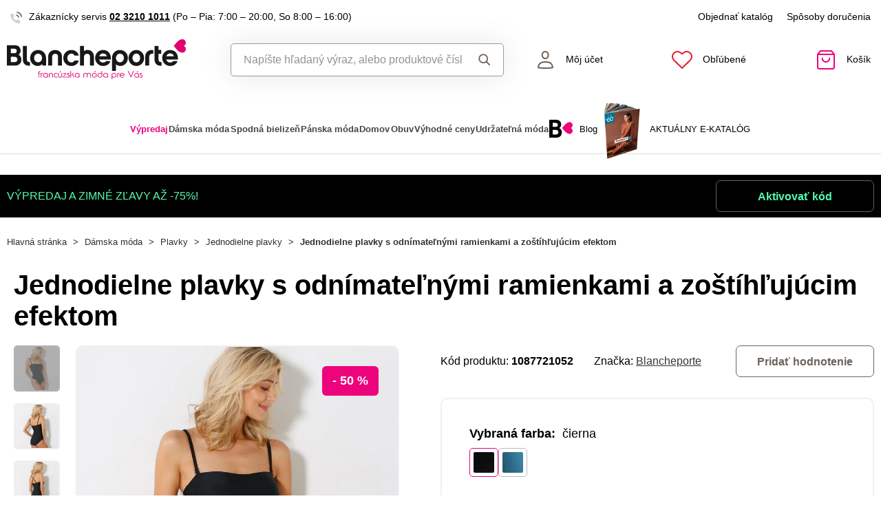

--- FILE ---
content_type: text/html; charset=UTF-8
request_url: https://www.blancheporte.sk/p/zostihlujuce-jednodielne-plavky-odnimatelne-ramienka-cierna-108761/108761052?utm_source=dognet&utm_medium=affiliation&utm_campaign=link&a_aid=5666cf52d1891&a_bid=f4ec2cdd&chan=code300
body_size: 87679
content:
<!DOCTYPE html>

<html lang="sk">
<head><script type="text/javascript">
    window.dataLayer = window.dataLayer || [];
            window.dataLayer.push({"env":"prod","route":"setono_sylius_variant_link_shop_product_variant_show","channel":{"code":"default","name":"Default"},"locale":"sk_SK","currency":"EUR"});
    </script>
<script>
        function gtag() {
            window.dataLayer.push(arguments);
        }
        function getCookie(cname) {
            let name = cname + "=";
            let decodedCookie = decodeURIComponent(document.cookie);
            let ca = decodedCookie.split(';');
            for(let i = 0; i <ca.length; i++) {
                let c = ca[i];
                while (c.charAt(0) == ' ') {
                c = c.substring(1);
                }
                if (c.indexOf(name) == 0) {
                return c.substring(name.length, c.length);
                }
            }
            return "";
        }

        const deniedStorage = {
            'ad_storage': 'denied',
            'ad_user_data': 'denied',
            'ad_personalization': 'denied',
            'analytics_storage': 'denied',
            'functionality_storage': 'granted',
            'personalization_storage': 'denied',
            'security_storage': 'granted'
        }

        if (getCookie("cc_cookie") != "") {
            const categories = JSON.parse(getCookie("cc_cookie"))["categories"];
            const initialStorage = {
                'functionality_storage': 'granted',
                'security_storage': 'granted'
            };

            if (categories.includes("analytics")) {
                initialStorage["analytics_storage"] = "granted";
            } else {
                initialStorage["analytics_storage"] = "denied";
            }
            
            if (categories.includes("advertising")) {
                initialStorage["ad_storage"] = "granted";
                initialStorage["ad_user_data"] = "granted";
            } else {
                initialStorage["ad_storage"] = "denied";
                initialStorage["ad_user_data"] = "denied";
            }

            if (categories.includes("personalization")) {
                initialStorage["ad_personalization"] = "granted";
                initialStorage['personalization_storage'] = 'granted';
            } else {
                initialStorage["ad_personalization"] = "denied";
                initialStorage['personalization_storage'] = 'denied';
            }

            gtag('consent', 'default', initialStorage);
            window.dataLayer.push({'event': 'consent_init','consent': initialStorage,_clear: true});
        } else {
            gtag('consent', 'default', deniedStorage);
            window.dataLayer.push({'event': 'consent_init','consent': deniedStorage,_clear: true});
        }
</script>

<!-- Google Tag Manager  -->
<script>(function(w,d,s,l,i){w[l]=w[l]||[];w[l].push({'gtm.start':
        new Date().getTime(),event:'gtm.js'});var f=d.getElementsByTagName(s)[0],
        j=d.createElement(s),dl=l!='dataLayer'?'&l='+l:'';j.async=true;j.src=
        'https://www.googletagmanager.com/gtm.js?id='+i+dl;f.parentNode.insertBefore(j,f);
    })(window,document,'script','dataLayer','GTM-NPBX3RHM');</script>
<!-- End Google Tag Manager -->

    <title>Jednodielne plavky s odnímateľnými
ramienkami a zoštíhľujúcim
efektom » Blancheporte - francúzska móda pre Vás</title>

    <link rel="icon" href="/assets/shop/img/theme_blancheporte/favicon.ico" />
    <link rel="shortcut icon" href="/assets/shop/img/theme_blancheporte/favicon.ico" type="image/x-icon" />

    <meta charset="utf-8">
    <meta http-equiv="X-UA-Compatible" content="IE=edge">

    <meta content="width=device-width, initial-scale=1, maximum-scale=5, user-scalable=yes" name="viewport">
    <meta name="format-detection" content="telephone=no">

    <meta name="google-site-verification" content="WLFlNWXAZPAscIafjM9A9hgvBsCDmvU5Nd5zmZWKJPQ">
        		<meta name="description" content="Zoštíhľujúce plavky 2 v 1, s nahými chrbtom alebo ako klasické jednodielne plavky. Integrovaná podprsenka s penovými košíkmi a širokú gumou pod prsiami. bočnékostice. Odnímateľné ramienka. Na bokoch…">
        
	            	
<meta property="og:title" content="Jednodielne plavky s odnímateľnými
ramienkami a zoštíhľujúcim
efektom » Blancheporte - francúzska móda pre Vás">
<meta property="og:image" content="https://cdnbeta.imageserver.cz/packway/product/detail/10/4989/2494385.jpg">


	                                    <link rel="canonical" href="https://www.blancheporte.sk/p/zostihlujuce-jednodielne-plavky-odnimatelne-ramienka-cierna-108761/108761052" />
                    	
            
                            <script src="https://blancheporteskbackendprd.z6.web.core.windows.net/VisionPigeon.js"></script>
            
            <link rel="preconnect"
                href="https://www.google.com"
                crossorigin />
        <link rel="preconnect"
                href="https://www.facebook.com"
                crossorigin />
        <link rel="preconnect"
                href="https://www.googletagmanager.com"
                crossorigin />
        <link rel="preconnect"
                href="https://www.google-analytics.com"
                crossorigin />
        <link rel="preconnect"
                href="https://www.glami.cz"
                crossorigin />
        <link rel="preconnect"
                href="https://app.smartemailing.cz"
                crossorigin />
        <link rel="preconnect"
                href="https://cdn.astoreo.cz"
                crossorigin />
        <link rel="preconnect"
                href="https://cdnbeta.imageserver.cz"
                crossorigin />

        <link rel="preload" href="/assets/shop/js/app.js" as="script">
        <link rel="preload" href="/assets/fonts/theme_blancheporte/fonts.css" as="font" type="font/woff2">
                <link rel="stylesheet" href="/assets/fonts/theme_blancheporte/fonts.css" media="print" onload="this.media='all'" />

                <link rel="stylesheet" href="/build/shop/blancheporte/800.efd1ed0d.css"><link rel="stylesheet" href="/build/shop/blancheporte/default-entry.8388cccf.css">

        <link rel="stylesheet" href="/build/shop/blancheporte/productShow-entry.c8f35b8c.css">

<!--[if lt IE 9]>
<script src="https://oss.maxcdn.com/html5shiv/3.7.3/html5shiv.min.js"></script>
<script src="https://oss.maxcdn.com/respond/1.4.2/respond.min.js"></script>
<![endif]-->

        
    
    <script src="/assets/jquery/jquery.3.5.1.min.js"></script>

    <script type="text/javascript">
    var gtmEnhancedEcommerceCurrencyCode = 'EUR';
</script>
<script type="text/javascript">
    var productImpressions = window.productImpressions || (window.productImpressions = []);
</script>
<script type="text/javascript">
    var productDetails = window.productDetails || (window.productDetails = []);
</script>


    	
    
                
    

    
        



    
<script type="application/ld+json">
    {
        "@context": "https://schema.org/",
        "@type": "Product",
        "name": "Jednodielne plavky s odnímateľnými
ramienkami a zoštíhľujúcim
efektom",
        "image": "https://cdnbeta.imageserver.cz/packway/product/detail/10/4989/2494385.jpg",
        "description": "Zoštíhľujúce plavky 2 v 1, s nahými chrbtom alebo ako klasické jednodielne plavky. Integrovaná podprsenka s penovými košíkmi a širokú gumou pod prsiami. bočnékostice. Odnímateľné ramienka. Na bokoch košíkov nariasenie. Pod prsiami a vo výstrihu kontrastná lemovka. Predný diel celý podšitý tylom. Rozkrok podšitý úpletom. Bez kostíc. Odolné voči morskej vode a chlóru, vhodné na pláž i do bazénu. Po každom použití odporúčame vypláchať v čistej vode.",
        "sku": "108761",
                "category": "Jednodielne plavky",
                        "brand": {
            "@type": "Brand",
            "name": "Blancheporte"
        },
                "offers": {
            "@type": "Offer",
            "url": "https://www.blancheporte.sk/p/zostihlujuce-jednodielne-plavky-odnimatelne-ramienka-cierna-108761",
            "priceCurrency": "EUR",
            "price": 19.99,
            "priceValidUntil": "2026-01-25",
            "availability": "https://schema.org/InStock",
            "itemCondition": "https://schema.org/NewCondition",
            "hasMerchantReturnPolicy": {
                "@type": "MerchantReturnPolicy",
                "applicableCountry": "SK",
                "returnPolicyCategory": "https://schema.org/MerchantReturnFiniteReturnWindow",
                "merchantReturnDays": 14,
                "returnMethod": "https://schema.org/ReturnByMail",
                "returnFees": "https://schema.org/FreeReturn"
            },
            "seller": {
                "@type": "Organization",
                "name": "Blancheporte"
            },
            "shippingDetails": {
                "@type": "OfferShippingDetails",
                "shippingRate": {
                    "@type": "MonetaryAmount",
                    "value": 3.90,
                    "currency": "EUR"
                },
                "shippingDestination": {
                    "@type": "DefinedRegion",
                    "addressCountry": "SK"
                },
                "deliveryTime": {
                    "@type": "ShippingDeliveryTime",
                    "handlingTime": {
                        "@type": "QuantitativeValue",
                        "minValue": 1,
                        "maxValue": 3,
                        "unitCode": "d"
                    },
                    "transitTime": {
                        "@type": "QuantitativeValue",
                        "minValue": 1,
                        "maxValue": 3,
                        "unitCode": "d"
                    }
                }
            }
        }
            }
</script></head>

<body class="pushable"><!-- Google Tag Manager (noscript) -->
<noscript><iframe src="https://www.googletagmanager.com/ns.html?id=GTM-NPBX3RHM"
                  height="0" width="0" style="display:none;visibility:hidden"></iframe></noscript>
<!-- End Google Tag Manager (noscript) -->

    <!--[if IE]>
    <div style="Width: 100%; background:#960f0f; padding: 30px 0;">
    <p style="text-align:center; font-size:24px; color: white; margin-bottom: 0px;">Tento zastaralý prohlížeč již není bezpečný a podporováný. Přejděte prosím na <a style="color: white; text-decoration: underline;  font-size:24px;" href="https://www.microsoft.com/cs-cz/edge">nový</a>! <p>
    </div>
    <![endif]-->
    <script type="text/javascript">
        var cartTotalQuantity;
        var isCarLeaversAvailable = false;
        var localeCode = 'sk_SK';
        var dimensions = [];
    </script>
    <script>
    // const generalError = "app.ui.general_error";
    const generalLoading = "Načítavam...";
    const weMissYouTitle = "Cnie sa nám, vráťte sa ♥";
    const piece = "ks";

    //Banners
    const cmsTimerDay = "Deň";
    const cmsTimerDays = "Dni";
    const cmsTimerDaysMore = "Dní";

    const cmsTimerHour = "Hodina";
    const cmsTimerHours = "Hodiny";
    const cmsTimerHoursMore = "Hodín";

    const cmsTimerMinute = "Minúta";
    const cmsTimerMinutes = "Minúty";
    const cmsTimerMinutesMore = "Minút";

    const cmsTimerSecond = "Sekunda";
    const cmsTimerSeconds = "Sekundy";
    const cmsTimerSecondsMore = "Sekúnd";

    //dostupnost
    const detail_pageCode_A = "Skladom viac ako 10 ks";
    const detail_pageCode_B = "Skladom";
    const detail_pageCode_P = "Skladom";
    const detail_pageCode_C = "Dočasne vypredané";
    const detail_pageCode_D = "Dočasne vypredané";
    const detail_pageCode_V = "Vypredané";
    const detail_pageCode_H = "Dočasne vypredané";
    const productAvailable = "Skladom";
    const productAvailableMore = "Na sklade viac ako 10 ks";
    const productNotAvailable = "Nie je skladom";

    //filtrace
    const filtersShow = "Zobraziť";
    const filtersProduct = "produkt";
    const filtersProducts = "produkty";
    const filtersMoreProducts = "produktov";

    //login
    const loginMessage = "Pre prihlásenie je nutné zadať e-mail!";
    const loginMessageWrong = "Neplatné prihlasovacie údaje.";
    const loginMessageNoRegistred = "Pod týmto e-mailom nie je registrovaný žiadny účet.";
    const loginMessageButtonRegistred = "Pokračovať v objednávke";
    const loginMessageButtonNoRegistred = "Pokračovať bez prihlásenia";

    //cart
    const actionCodeError = "Zadajte kód akcie alebo zľavový kupón.";

    //Algolia
    const productAlgolia = "Produkty";
    const categoryAlgolia = "Kategórie";
    const allProductsAlgolia = "Všetky produkty";
    const pagesAlgolia = "Stránky";
    const productsFulltextAlgolia = "Produkt";

    //add to cart
    const loading = "Vkladam...";
    const pieces = "Kusov:";
    const price_qty = "Cena/ks";
    const price_all = "Cena celkom";
    const color = "Farba";
    const size = "Veľkosť";
    const curency = "€";
    const addToCart = "Vložiť do košíka";

    //hodnocení
    const detail_pageReviewsShow_more = "Zobraziť viac";
    const detail_pageReviewsShow_less = "Zobraziť menej";

    //error pri načtení iča
    const icoErrorMessage = "Načítanie zlyhalo. Vyplňte, prosím, správne IČO alebo údaje ručne.";
    const icoEmptyMessage = "Zadajte IČO";

    //validace
    const formValidationEmail = "Prosím vložte Váš email.";
    const formValidationFirstName = "Zadajte krstné meno.";
    const formValidationLastName = "Zadajte priezvisko.";
    const formValidationZipCode = "Zadajte PSČ.";
    const formValidationCity = "Zadajte mesto.";
    const formValidationStreet = "Zadajte ulicu.";
    const formValidationStreetNumber = "Zadajte prosím č.d.";
    const formValidationPhone = "Zadajte telefónne číslo";
    const formValidationPhoneFormat = "Vyplňte telefónne číslo v správnom formáte. Príklad správnych formátov +421123456789, 123456789, 123 456 789.";
    const formValidationCompany = "Zadajte spoločnosť.";
    const formValidationIco = "Zadajte IČO.";
    const formValidationDic = "Zadajte DIČ.";
    const formValidationPassword = "Zadajte heslo.";
    const formValidationPasswordRepeat = "Zadajte heslo pre overenie.";
    const formValidationPasswordMatch = "Zadané heslá sa nezhodujú.";
    const formValidationPasswordCurrent = "Zadajte súčasné heslo.";

    const dispensingPointSetFailed = "Výdajné miesto nebolo možné nastaviť. Skúste to prosím neskôr alebo vyberte iné."
</script><span data-controller="cookie" data-cookie-user-language-value="sk"></span>
<div class="pusher">


                                <header >
        <div class="container">
            	<div class="row s31-desktop-row s31-header-info-line">
		<div class="col-auto col-lg-6 col-xl-auto s31-header-contact">
							<p><svg width="17px" height="17px" viewBox="0 0 17 17" version="1.1" xmlns="http://www.w3.org/2000/svg" xmlns:xlink="http://www.w3.org/1999/xlink">
    <g id="icon/call" stroke="none" stroke-width="1" fill="none" fill-rule="evenodd">
        <g id="phone-call" transform="translate(0.000000, 1.000000)">
            <path d="M9,4 C10.5174604,4.29606328 11.7039367,5.48253964 12,7" id="Path" stroke="#6E6259" stroke-width="1.66666667" stroke-linecap="round" stroke-linejoin="round"></path>
            <path d="M10,0 C13.1543761,0.350867184 15.6456042,2.84209529 16,6" id="Path" stroke="#6E6259" stroke-width="1.66666667" stroke-linecap="round" stroke-linejoin="round"></path>
            <path d="M13.9995604,12.4816857 L13.9995604,14.5892494 C14.0011694,14.9848707 13.8355818,15.3628365 13.5434779,15.6302909 C13.251374,15.8977453 12.8598253,16.0299013 12.4650244,15.9942918 C10.2989592,15.7593973 8.21830108,15.0206989 6.39023288,13.8375516 C4.68945182,12.7589454 3.24748638,11.3198363 2.16673933,9.62242432 C0.977106537,7.78968976 0.236773834,5.7030546 0.00571846787,3.53156533 C-0.0298481271,3.13876628 0.101642459,2.74913403 0.368070126,2.45784669 C0.634497792,2.16655936 1.01132823,2.00044049 1.40651049,2 L3.51825727,2 C4.22489283,1.99312805 4.8271889,2.51007663 4.92608845,3.20840557 C5.01522036,3.88287263 5.18051835,4.54511158 5.41882936,5.1824902 C5.61221961,5.69594542 5.48852761,6.2747746 5.10206734,6.66480998 L4.20809454,7.55701193 C5.21015744,9.315806 6.66930315,10.7720613 8.43158809,11.7721393 L9.32556089,10.8799373 C9.71637042,10.4942426 10.2963485,10.3707956 10.8108228,10.5638028 C11.4494665,10.8016417 12.1130199,10.9666123 12.7888256,11.0555676 C13.4966568,11.1552275 14.0172921,11.7684809 13.9995604,12.4816857 L13.9995604,12.4816857 Z" id="Path" fill="#6E6259" opacity="0.299999982"></path>
        </g>
    </g>
</svg>Zákaznícky servis <a href="tel:+4210232101011">02 3210 1011</a> <span class="s31-operatingDays">(Po – Pia: 7:00 – 20:00, So 8:00 – 16:00)</span></p>
					</div>
		<div class="col-auto col-lg-6 col-xl-auto s31-header-links">
			<div class="s31-header-linksBlock">
				<a href="/catalog-request">Objednať katalóg</a>
				<a href="#" class="" data-toggle="modal" data-target="#pricesModal">Spôsoby doručenia</a>
							</div>
		</div>
	</div>
<div class="row s31-desktop-row s31-header-mainHeading">
    <div class="col-6 col-md-12 col-lg-3 col-xl-3 col-xxl-2 s31-desktop-grid order-1">
		<a class="s31-logo" href="/">
							<img src="/assets/shop/img/theme_blancheporte/logo_sk.svg?1" alt="Blancheporte.sk">
						<span class="s31-logoText">Blancheporte.sk</span>
		</a>
    </div>
	<div class="col-6 col-md-12 col-lg-3 col-xl-5 col-xxl-4 s31-header-right">
		<div class="col-auto s31-mobile-menu-button d-lg-none order-1"  id="s31-mobile-menu-button">
			<div class="s31-ico">
				<svg width="30px" height="30px" viewBox="0 0 30 30" version="1.1" xmlns="http://www.w3.org/2000/svg" xmlns:xlink="http://www.w3.org/1999/xlink">
    <g id="icon/menu" stroke="none" stroke-width="1" fill="none" fill-rule="evenodd" stroke-linecap="round">
        <g id="Group" transform="translate(3.000000, 4.500000)" stroke="#6E6259" stroke-width="2">
            <line x1="0" y1="10.5" x2="17" y2="10.5" id="Line-Copy"></line>
            <line x1="0" y1="0.5" x2="24" y2="0.5" id="Line"></line>
            <line x1="0" y1="20.5" x2="24" y2="20.5" id="Line-Copy-2"></line>
        </g>
    </g>
</svg>			</div>
			<div class="s31-ico-text">
				<span class="s31-ico-text-heading"><p class="s31-ico-text-headingText">Menu</p></span>
			</div>
		</div>
					<div class="col-auto s31-search-bar-mobile order-2">
				<div class="s31-ico">
					<span class="s31-search-bar-button d-lg-none" id="s31-search-bar-button"><svg width="30px" height="30px" viewBox="0 0 30 30" version="1.1" xmlns="http://www.w3.org/2000/svg" xmlns:xlink="http://www.w3.org/1999/xlink">
    <g id="icon/search" stroke="none" stroke-width="1" fill="none" fill-rule="evenodd">
        <g id="Group" transform="translate(2.000000, 2.000000)" stroke="#6E6259" stroke-width="2">
            <circle id="Oval" cx="10" cy="10" r="9"></circle>
            <line x1="17" y1="17" x2="25.5" y2="25.5" id="Line" stroke-linecap="round"></line>
        </g>
    </g>
</svg></span>
				</div>
				<div class="s31-ico-text d-lg-none">
					<span class="s31-ico-text-heading"><p class="s31-ico-text-headingText">Vyhľadať</p></span>
				</div>
			</div>
				<div class="col-auto s31-account-block order-4" id="account-button">
			<div class="s31-ico">
				<svg width="30px" height="30px" viewBox="0 0 30 30" version="1.1" xmlns="http://www.w3.org/2000/svg" xmlns:xlink="http://www.w3.org/1999/xlink">
    <g id="icon/user" stroke="none" stroke-width="1" fill="none" fill-rule="evenodd">
        <g id="usr" transform="translate(4.000000, 2.000000)" stroke="#6E6259" stroke-width="2">
            <path d="M21.9457408,24.2297236 C21.8491605,22.6054248 21.6718939,19.946817 19.4129033,18.1025467 C17.8723486,16.8448171 15.4037759,16 11.4990657,16 C8.33957572,16 5.81479817,16.5806234 4.03459202,17.7540662 C2.39563807,18.834401 1.4355335,20.4279257 1.21627389,22.4761896 L1.264634,24.2868407 C2.52696627,24.5708469 5.31278747,24.9971004 11.4996406,24.9971004 C17.6945923,24.9971004 20.5048832,24.553202 21.9457408,24.2297236 Z" id="Path"></path>
            <path d="M11.2092814,1 C10.0147389,1 8.93994153,1.44971404 8.14849247,2.20399788 C7.35449974,2.96070592 6.84856703,4.0206824 6.78201881,5.22608203 C6.68007199,7.07360562 7.11897435,8.50918005 7.89725226,9.50810567 C8.74270569,10.5932516 9.97676018,11.1381195 11.2117974,11.1381434 C12.4458558,11.1381672 13.6785534,10.5941221 14.5228847,9.50943444 C15.3003475,8.51065081 15.7384721,7.07489501 15.6364589,5.22626617 C15.5700926,4.02066664 15.0643511,2.96065493 14.2704023,2.20394649 C13.4789935,1.44965883 12.4041119,1 11.2092814,1 Z" id="Path"></path>
        </g>
    </g>
</svg>			</div>
			<div class="s31-ico-text">
				<span class="s31-ico-text-heading">
					<p class="s31-ico-text-headingText">
													Môj účet
											</p>
					</span>
			</div>
			<div class="s31-account-layer" id="account-layer">
    <div class="s31-account-layerInside">
			<div class="s31-not-registered">
			<div class="s31-account-layer-login" id="sylius-api-login">
				<p>Už som u vás nakupoval</p>

				
<div class="s31-floating-box">
    <div class="required field"><input type="text" id="_username" name="_username" required="required" data-url="/ajax/users/check" placeholder=" " /><label for="_username" class="required">E-mail</label></div>
    <div class="errorAlert"><svg width="18px" height="18px" viewBox="0 0 18 18" version="1.1" xmlns="http://www.w3.org/2000/svg" xmlns:xlink="http://www.w3.org/1999/xlink">
    <g id="icon/alert" stroke="none" stroke-width="1" fill="none" fill-rule="evenodd">
        <g id="info-2">
            <circle id="Oval" fill="#E8584B" opacity="0.299999982" cx="9" cy="9" r="9"></circle>
            <line x1="9" y1="10" x2="9" y2="5" id="Path" stroke="#E8584B" stroke-width="1.66666667" stroke-linecap="round" stroke-linejoin="round"></line>
        </g>
        <circle id="Oval" fill="#E8584B" cx="9" cy="13" r="1"></circle>
    </g>
</svg></div>
</div>

<div class="s31-floating-box">
    <div class="required field"><input type="password" id="_password" name="_password" required="required" placeholder=" " /><label for="_password" class="required">Heslo</label></div>
    <div class="errorAlert"><svg width="18px" height="18px" viewBox="0 0 18 18" version="1.1" xmlns="http://www.w3.org/2000/svg" xmlns:xlink="http://www.w3.org/1999/xlink">
    <g id="icon/alert" stroke="none" stroke-width="1" fill="none" fill-rule="evenodd">
        <g id="info-2">
            <circle id="Oval" fill="#E8584B" opacity="0.299999982" cx="9" cy="9" r="9"></circle>
            <line x1="9" y1="10" x2="9" y2="5" id="Path" stroke="#E8584B" stroke-width="1.66666667" stroke-linecap="round" stroke-linejoin="round"></line>
        </g>
        <circle id="Oval" fill="#E8584B" cx="9" cy="13" r="1"></circle>
    </g>
</svg></div>
</div>

<div class="ui red fluid top pointing basic label d-none sylius-validation-error alert alert-danger"></div>

<input type="hidden" name="_csrf_shop_security_token" value="oeFJIVMRnQ768wMTQtrD9UL5X_K7-_0WuqED2961Fhc">

<div class="s31-account-layer-buttons">
    <a href="/login" class="s31-button-gray button" id="sylius-api-login-submit" data-url="/login-check">Prihlásenie</a>
    <a href="/forgotten-password" class="s31-link-orange">Zabudnuté heslo?</a>
</div>

				<div class="s31-floating-box">&nbsp;</div>
									<div class="s31-floating-box">
						<a class="s31-link-social-login" href="/connect/google"><img src="/assets/shop/img/svg/G.svg" alt="Google" /> Pokračovať cez Google</a>
					</div>
											</div>
			<div class="s31-account-layer-register">
				<p>Ešte nie ste súčasťou Blancheporte klubu? <br><span>Zaregistrujte sa a získajte výhody:</span></p>
				<div class="s31-advantages">
					<div><span class="s31-ico"><svg width="18px" height="18px" viewBox="0 0 18 18" version="1.1" xmlns="http://www.w3.org/2000/svg" xmlns:xlink="http://www.w3.org/1999/xlink">
    <defs>
        <linearGradient x1="50%" y1="0%" x2="50%" y2="100%" id="linearGradient-5">
            <stop stop-color="#F9DA49" offset="0%"></stop>
            <stop stop-color="#F0B323" offset="100%"></stop>
        </linearGradient>
    </defs>
    <g id="icon/points" stroke="none" stroke-width="1" fill="none" fill-rule="evenodd">
        <circle id="club" fill="url(#linearGradient-5)" cx="9" cy="9" r="9"></circle>
        <g id="symbol" transform="translate(5.000000, 5.000000)" fill="#FFFFFF">
            <path d="M7.98850039,3.75064935 L7.98850039,2.63194583 C7.98850039,1.18068598 6.80781441,0 5.35655456,0 L4.23785104,0 L4.23785104,2.55841936 C5.13046953,2.55841936 5.43682984,2.87117327 5.43682984,3.75064935 L7.98850039,3.75064935 Z" id="Fill-1"></path>
            <path d="M6.7188456,7.98856255 C6.0187457,7.98856255 5.44918193,7.41899878 5.44918193,6.71889888 L5.44918193,4.2379132 L7.98850927,4.2379132 L7.98850927,7.70893107 C7.98850927,7.8441736 7.92821401,7.98856255 7.75904984,7.98856255 L6.7188456,7.98856255 Z" id="Fill-3"></path>
            <path d="M0,3.75064935 L0,2.63194583 C0,1.18068598 1.18068598,0 2.63194583,0 L3.75064935,0 L3.75064935,2.55841936 C2.85803086,2.55841936 2.55167055,2.87117327 2.55167055,3.75064935 L0,3.75064935 Z" id="Fill-5"></path>
            <path d="M3.75058719,5.43016095 C2.8580575,5.43016095 2.55169719,5.11731824 2.55169719,4.23793096 L2.66400266e-05,4.23793096 L2.66400266e-05,5.35654568 C2.66400266e-05,6.80780553 1.18071262,7.98858031 2.63197247,7.98858031 L3.75058719,7.98858031 L3.75058719,7.98627151 C4.34057498,7.96229548 4.9600444,7.42940615 4.9600444,6.71891664 L4.9600444,5.43016095 L3.75058719,5.43016095 Z" id="Fill-7"></path>
        </g>
    </g>
</svg></span>Prehľad objednávok</div>
					<div><span class="s31-ico"><svg width="18px" height="18px" viewBox="0 0 18 18" version="1.1" xmlns="http://www.w3.org/2000/svg" xmlns:xlink="http://www.w3.org/1999/xlink">
    <defs>
        <linearGradient x1="50%" y1="0%" x2="50%" y2="100%" id="linearGradient-5">
            <stop stop-color="#F9DA49" offset="0%"></stop>
            <stop stop-color="#F0B323" offset="100%"></stop>
        </linearGradient>
    </defs>
    <g id="icon/points" stroke="none" stroke-width="1" fill="none" fill-rule="evenodd">
        <circle id="club" fill="url(#linearGradient-5)" cx="9" cy="9" r="9"></circle>
        <g id="symbol" transform="translate(5.000000, 5.000000)" fill="#FFFFFF">
            <path d="M7.98850039,3.75064935 L7.98850039,2.63194583 C7.98850039,1.18068598 6.80781441,0 5.35655456,0 L4.23785104,0 L4.23785104,2.55841936 C5.13046953,2.55841936 5.43682984,2.87117327 5.43682984,3.75064935 L7.98850039,3.75064935 Z" id="Fill-1"></path>
            <path d="M6.7188456,7.98856255 C6.0187457,7.98856255 5.44918193,7.41899878 5.44918193,6.71889888 L5.44918193,4.2379132 L7.98850927,4.2379132 L7.98850927,7.70893107 C7.98850927,7.8441736 7.92821401,7.98856255 7.75904984,7.98856255 L6.7188456,7.98856255 Z" id="Fill-3"></path>
            <path d="M0,3.75064935 L0,2.63194583 C0,1.18068598 1.18068598,0 2.63194583,0 L3.75064935,0 L3.75064935,2.55841936 C2.85803086,2.55841936 2.55167055,2.87117327 2.55167055,3.75064935 L0,3.75064935 Z" id="Fill-5"></path>
            <path d="M3.75058719,5.43016095 C2.8580575,5.43016095 2.55169719,5.11731824 2.55169719,4.23793096 L2.66400266e-05,4.23793096 L2.66400266e-05,5.35654568 C2.66400266e-05,6.80780553 1.18071262,7.98858031 2.63197247,7.98858031 L3.75058719,7.98858031 L3.75058719,7.98627151 C4.34057498,7.96229548 4.9600444,7.42940615 4.9600444,6.71891664 L4.9600444,5.43016095 L3.75058719,5.43016095 Z" id="Fill-7"></path>
        </g>
    </g>
</svg></span>Vernostné zľavy</div>
					<div><span class="s31-ico"><svg width="18px" height="18px" viewBox="0 0 18 18" version="1.1" xmlns="http://www.w3.org/2000/svg" xmlns:xlink="http://www.w3.org/1999/xlink">
    <defs>
        <linearGradient x1="50%" y1="0%" x2="50%" y2="100%" id="linearGradient-5">
            <stop stop-color="#F9DA49" offset="0%"></stop>
            <stop stop-color="#F0B323" offset="100%"></stop>
        </linearGradient>
    </defs>
    <g id="icon/points" stroke="none" stroke-width="1" fill="none" fill-rule="evenodd">
        <circle id="club" fill="url(#linearGradient-5)" cx="9" cy="9" r="9"></circle>
        <g id="symbol" transform="translate(5.000000, 5.000000)" fill="#FFFFFF">
            <path d="M7.98850039,3.75064935 L7.98850039,2.63194583 C7.98850039,1.18068598 6.80781441,0 5.35655456,0 L4.23785104,0 L4.23785104,2.55841936 C5.13046953,2.55841936 5.43682984,2.87117327 5.43682984,3.75064935 L7.98850039,3.75064935 Z" id="Fill-1"></path>
            <path d="M6.7188456,7.98856255 C6.0187457,7.98856255 5.44918193,7.41899878 5.44918193,6.71889888 L5.44918193,4.2379132 L7.98850927,4.2379132 L7.98850927,7.70893107 C7.98850927,7.8441736 7.92821401,7.98856255 7.75904984,7.98856255 L6.7188456,7.98856255 Z" id="Fill-3"></path>
            <path d="M0,3.75064935 L0,2.63194583 C0,1.18068598 1.18068598,0 2.63194583,0 L3.75064935,0 L3.75064935,2.55841936 C2.85803086,2.55841936 2.55167055,2.87117327 2.55167055,3.75064935 L0,3.75064935 Z" id="Fill-5"></path>
            <path d="M3.75058719,5.43016095 C2.8580575,5.43016095 2.55169719,5.11731824 2.55169719,4.23793096 L2.66400266e-05,4.23793096 L2.66400266e-05,5.35654568 C2.66400266e-05,6.80780553 1.18071262,7.98858031 2.63197247,7.98858031 L3.75058719,7.98858031 L3.75058719,7.98627151 C4.34057498,7.96229548 4.9600444,7.42940615 4.9600444,6.71891664 L4.9600444,5.43016095 L3.75058719,5.43016095 Z" id="Fill-7"></path>
        </g>
    </g>
</svg></span>Informácie o zľavách a akciách ako prvý</div>
					<div><span class="s31-ico"><svg width="18px" height="18px" viewBox="0 0 18 18" version="1.1" xmlns="http://www.w3.org/2000/svg" xmlns:xlink="http://www.w3.org/1999/xlink">
    <defs>
        <linearGradient x1="50%" y1="0%" x2="50%" y2="100%" id="linearGradient-5">
            <stop stop-color="#F9DA49" offset="0%"></stop>
            <stop stop-color="#F0B323" offset="100%"></stop>
        </linearGradient>
    </defs>
    <g id="icon/points" stroke="none" stroke-width="1" fill="none" fill-rule="evenodd">
        <circle id="club" fill="url(#linearGradient-5)" cx="9" cy="9" r="9"></circle>
        <g id="symbol" transform="translate(5.000000, 5.000000)" fill="#FFFFFF">
            <path d="M7.98850039,3.75064935 L7.98850039,2.63194583 C7.98850039,1.18068598 6.80781441,0 5.35655456,0 L4.23785104,0 L4.23785104,2.55841936 C5.13046953,2.55841936 5.43682984,2.87117327 5.43682984,3.75064935 L7.98850039,3.75064935 Z" id="Fill-1"></path>
            <path d="M6.7188456,7.98856255 C6.0187457,7.98856255 5.44918193,7.41899878 5.44918193,6.71889888 L5.44918193,4.2379132 L7.98850927,4.2379132 L7.98850927,7.70893107 C7.98850927,7.8441736 7.92821401,7.98856255 7.75904984,7.98856255 L6.7188456,7.98856255 Z" id="Fill-3"></path>
            <path d="M0,3.75064935 L0,2.63194583 C0,1.18068598 1.18068598,0 2.63194583,0 L3.75064935,0 L3.75064935,2.55841936 C2.85803086,2.55841936 2.55167055,2.87117327 2.55167055,3.75064935 L0,3.75064935 Z" id="Fill-5"></path>
            <path d="M3.75058719,5.43016095 C2.8580575,5.43016095 2.55169719,5.11731824 2.55169719,4.23793096 L2.66400266e-05,4.23793096 L2.66400266e-05,5.35654568 C2.66400266e-05,6.80780553 1.18071262,7.98858031 2.63197247,7.98858031 L3.75058719,7.98858031 L3.75058719,7.98627151 C4.34057498,7.96229548 4.9600444,7.42940615 4.9600444,6.71891664 L4.9600444,5.43016095 L3.75058719,5.43016095 Z" id="Fill-7"></path>
        </g>
    </g>
</svg></span>Vlastný wishlist</div>
				</div>
				<a href="/register" class="s31-button-green">Registrovať</a>
			</div>
		</div>		
	</div>
    
</div> 

		</div>
		<div class="col-auto col-lg-2 col-xl-auto s31-wishlist-header-block order-5">
			<a href="/wishlist" class="s31-wishlist-header-button" id="s31-wishlist-header-button" rel="nofollow">
				<script type="text/javascript">
	var currentNumberOfWishlistItems = parseInt(0);
			var currentNumberOfOrders = 0;
	</script>
<div class="s31-ico ">
	<svg width="30px" height="30px" viewBox="0 0 30 30" version="1.1" xmlns="http://www.w3.org/2000/svg" xmlns:xlink="http://www.w3.org/1999/xlink">
    <g class="oblibene-cls-1" stroke="none" stroke-width="1" fill="none" fill-rule="evenodd">
        <path d="M26.8409383,5.12177407 C25.4591981,3.76325928 23.5847667,3 21.630232,3 C19.6756974,3 17.801266,3.76325928 16.4195257,5.12177407 L14.9996417,6.51713626 L13.5797578,5.12177407 C10.7019641,2.29368083 6.03613882,2.29368086 3.15834522,5.12177415 C0.280551623,7.94986744 0.280551589,12.5351126 3.15834514,15.3632059 L4.57822912,16.7585681 L14.9996417,27 L25.4210543,16.7585681 L26.8409383,15.3632059 C28.2233274,14.0053287 29,12.1632693 29,10.24249 C29,8.32171074 28.2233274,6.4796513 26.8409383,5.12177407 Z" id="Path" fill="#E8584B"></path>
    </g>
</svg>
	<span class="s31-ico-count" id="s31-wishist-headerCount"  style="display: none;" >
		0
	</span>
</div>			<div class="s31-ico-text">
				<span class="s31-ico-text-heading"><p class="s31-ico-text-headingText">Obľúbené</p></span>
			</div>
			</a>
		</div>
		<div class="col-auto s31-cart-block s31-cart-layer-widget  order-6" id="cart-button">
			<div class="s31-ico">
    <svg width="30px" height="30px" viewBox="0 0 30 30" version="1.1" xmlns="http://www.w3.org/2000/svg" xmlns:xlink="http://www.w3.org/1999/xlink">
    <g id="icon/cart" stroke="none" stroke-width="1" fill="none" fill-rule="evenodd" stroke-linecap="round" stroke-linejoin="round">
        <g id="shopping-bag" transform="translate(3.000000, 2.000000)" stroke="#ed037c" stroke-width="2">
            <path d="M0,5 L0,23.375 C0,24.8247475 1.19390733,26 2.66666667,26 L21.3333333,26 C22.8060927,26 24,24.8247475 24,23.375 L24,5 L0,5 Z" id="Path"></path>
            <polyline id="Path" points="24 5 20 -9.32587341e-15 4 -9.32587341e-15 0 5"></polyline>
            <path class="s31-semicircle" d="M17.3333333,10.6666667 C17.3333333,13.6121853 14.9455187,16 12,16 C9.05448133,16 6.66666667,13.6121853 6.66666667,10.6666667" id="Path"></path>
        </g>
    </g>
</svg></div>
<div class="s31-ico-text">
    <span class="s31-ico-text-value" id="s31-cart-layer">
                    <span class="s31-ico-text-heading">
                <p class="s31-ico-text-headingText">Košík</p>
            </span>
                                                        <div>
            

                        
            
        </div>

        <div class="s31-cart-layer-inside s31-cart-emptyLayer">
            

                        <div class="s31-cart-layer-empty">
                <p class="s31-cart-layer-insideEmpty">
                    Váš košík je prázdny. No nie je to škoda?
                </p>
                <p>Nakupovanie u nás je radosť. A prázdny košík je tak smutný :-(</p>
            </div>
            
            
        </div>
    </span>
</div>

		</div>
    </div>
			<div class="col-12 col-lg-6 col-xl-4 col-xxl-6 s31-search-bar" id="s31-search-bar">
			<div class="s31-search" id="s31-search">
    <form method="get" action="/s" >
		<input type="text" class='s31-search-input' id="criteria_search_value" placeholder="Napíšte hľadaný výraz, alebo produktové číslo" name="term" autocomplete="off" value="">
		<button type="submit" class="s31-search-button button">
		    <svg width="30px" height="30px" viewBox="0 0 30 30" version="1.1" xmlns="http://www.w3.org/2000/svg" xmlns:xlink="http://www.w3.org/1999/xlink">
    <g id="icon/search_hover" stroke="none" stroke-width="1" fill="none" fill-rule="evenodd">
        <g id="Group" transform="translate(2.000000, 2.000000)" stroke="#6E6259" stroke-width="3">
            <circle id="Oval" cx="10" cy="10" r="10"></circle>
            <line x1="17" y1="17" x2="24.7781746" y2="24.7781746" id="Line" stroke-linecap="round"></line>
        </g>
    </g>
</svg>			<div class="s31-button-grey-cart">Vyhľadať</div>
			Vyhľadať
		</button>
    </form>
</div>
		</div>
					</div>
<div class="s31-cart-layer-mobile s31-cart-layer-widget" id="s31-cart-layer-mobile">
	<div class="s31-ico">
    <svg width="30px" height="30px" viewBox="0 0 30 30" version="1.1" xmlns="http://www.w3.org/2000/svg" xmlns:xlink="http://www.w3.org/1999/xlink">
    <g id="icon/cart" stroke="none" stroke-width="1" fill="none" fill-rule="evenodd" stroke-linecap="round" stroke-linejoin="round">
        <g id="shopping-bag" transform="translate(3.000000, 2.000000)" stroke="#ed037c" stroke-width="2">
            <path d="M0,5 L0,23.375 C0,24.8247475 1.19390733,26 2.66666667,26 L21.3333333,26 C22.8060927,26 24,24.8247475 24,23.375 L24,5 L0,5 Z" id="Path"></path>
            <polyline id="Path" points="24 5 20 -9.32587341e-15 4 -9.32587341e-15 0 5"></polyline>
            <path class="s31-semicircle" d="M17.3333333,10.6666667 C17.3333333,13.6121853 14.9455187,16 12,16 C9.05448133,16 6.66666667,13.6121853 6.66666667,10.6666667" id="Path"></path>
        </g>
    </g>
</svg></div>
<div class="s31-ico-text">
    <span class="s31-ico-text-value" id="s31-cart-layer">
                    <span class="s31-ico-text-heading">
                <p class="s31-ico-text-headingText">Košík</p>
            </span>
                                                        <div>
            

                        
            
        </div>

        <div class="s31-cart-layer-inside s31-cart-emptyLayer">
            

                        <div class="s31-cart-layer-empty">
                <p class="s31-cart-layer-insideEmpty">
                    Váš košík je prázdny. No nie je to škoda?
                </p>
                <p>Nakupovanie u nás je radosť. A prázdny košík je tak smutný :-(</p>
            </div>
            
            
        </div>
    </span>
</div>

</div>
                        <script type="text/javascript">
            window.dataLayer.push({"visitorId":"","customerId":"","productsInCart":[]});
        </script>
    
        </div>
    </header>

            <div class="s31-mainmenu-container" id="s31-mainmenu-container">
            <div class="container">
                                



	<div class="s31-mainmenu">
								
	
		<div class="s31-sub-menu-level1"  id='s31-submenu-button-888' data-menuid='888' >
										<a href="/vypredaj" class="s31-menu-point s31-menu-pointPrevent s31-menu-point-color">
					Výpredaj
				</a>
										<div class="s31-sub-menu-container"  id='s31-submenu-container-888' data-menuid='888' >
					<div class="container">
						<div class="s31-sub-menu-containerItems">
			
			

																							
	
		<div class="s31-sub-menu-level2" >
																	<a href="/vypredaj/damska-moda-9" class="s31-menu-point">
					Dámska móda
				</a>
						
							<div class="s31-sub-menu-containerItems-level2">
			

																							
			<div class="s31-sub-menu-level3 s31-sub-menu-none" >
										<a href="/vypredaj/damska-moda-9/tricka-a-topy-12" class="s31-menu-point">
					Tričká a topy
				</a>
					</div>
	
																					
			<div class="s31-sub-menu-level3 s31-sub-menu-none" >
										<a href="/tuniky-bluzky-a-kosele" class="s31-menu-point">
					Tuniky, blúzky a košele
				</a>
					</div>
	
																					
			<div class="s31-sub-menu-level3 s31-sub-menu-none" >
										<a href="/vypredaj/damska-moda-9/pulovre-a-svetre-17" class="s31-menu-point">
					Pulóvre, svetre a mikiny
				</a>
					</div>
	
																					
			<div class="s31-sub-menu-level3 s31-sub-menu-none" >
										<a href="/vypredaj/damska-moda-9/saty-5" class="s31-menu-point">
					Šaty
				</a>
					</div>
	
																										<a href="/vypredaj/damska-moda-9" class="s31-menu-point s31-showMore">Zobraziť viac</a>
																																																																																																																																																														
							</div>
			
						<div class="clr"></div>
		</div>
	
																					
	
		<div class="s31-sub-menu-level2" >
																	<a href="/vypredaj/spodna-bielizen-13" class="s31-menu-point">
					Spodná bielizeň
				</a>
						
							<div class="s31-sub-menu-containerItems-level2">
			

																							
			<div class="s31-sub-menu-level3 s31-sub-menu-none" >
										<a href="/vypredaj/spodna-bielizen-13/podprsenky-s-kosticami-3" class="s31-menu-point">
					Podprsenky s kosticami
				</a>
					</div>
	
																					
			<div class="s31-sub-menu-level3 s31-sub-menu-none" >
										<a href="/vypredaj/spodna-bielizen-13/podprsenky-bez-kostic-3" class="s31-menu-point">
					Podprsenky bez kostíc
				</a>
					</div>
	
																					
			<div class="s31-sub-menu-level3 s31-sub-menu-none" >
										<a href="/vypredaj/spodna-bielizen-13/nohavicky-a-sorty-1" class="s31-menu-point">
					Nohavičky a šorty
				</a>
					</div>
	
																					
			<div class="s31-sub-menu-level3 s31-sub-menu-none" >
										<a href="/vypredaj/spodna-bielizen-13/ostatna-bielizen" class="s31-menu-point">
					Ostatná bielizeň
				</a>
					</div>
	
																										<a href="/vypredaj/spodna-bielizen-13" class="s31-menu-point s31-showMore">Zobraziť viac</a>
																																						
							</div>
			
						<div class="clr"></div>
		</div>
	
																					
	
		<div class="s31-sub-menu-level2" >
																	<a href="/vypredaj/panska-moda-9" class="s31-menu-point">
					Pánska móda
				</a>
						
							<div class="s31-sub-menu-containerItems-level2">
			

																							
			<div class="s31-sub-menu-level3 s31-sub-menu-none" >
										<a href="/vypredaj/panska-moda-9/tricka-polo-tricka-a-kosele" class="s31-menu-point">
					Tričká, polo tričká a košele
				</a>
					</div>
	
																					
			<div class="s31-sub-menu-level3 s31-sub-menu-none" >
										<a href="/vypredaj/panska-moda-9/pulovre-svetre-a-bundy-1" class="s31-menu-point">
					Pulóvre, svetre a bundy
				</a>
					</div>
	
																					
			<div class="s31-sub-menu-level3 s31-sub-menu-none" >
										<a href="/vypredaj/panska-moda-9/nohavice-dzinsy-a-sortky" class="s31-menu-point">
					Nohavice, džínsy a šortky
				</a>
					</div>
	
																					
			<div class="s31-sub-menu-level3 s31-sub-menu-none" >
										<a href="/vypredaj/panska-moda-9/boxerky-a-ponozky" class="s31-menu-point">
					Boxerky, slipy a ponožky
				</a>
					</div>
	
																										<a href="/vypredaj/panska-moda-9" class="s31-menu-point s31-showMore">Zobraziť viac</a>
																																						
							</div>
			
						<div class="clr"></div>
		</div>
	
																					
	
		<div class="s31-sub-menu-level2" >
																	<a href="/vypredaj/domov-1" class="s31-menu-point">
					Domov
				</a>
						
							<div class="s31-sub-menu-containerItems-level2">
			

																							
			<div class="s31-sub-menu-level3 s31-sub-menu-none" >
										<a href="/vypredaj/domov-1/postelna-bielizen-17" class="s31-menu-point">
					Posteľná bielizeň
				</a>
					</div>
	
																					
			<div class="s31-sub-menu-level3 s31-sub-menu-none" >
										<a href="/vypredaj/domov-1/postelne-doplnky-4" class="s31-menu-point">
					Posteľné doplnky
				</a>
					</div>
	
																					
			<div class="s31-sub-menu-level3 s31-sub-menu-none" >
										<a href="/vypredaj/domov-1/vankuse-a-prikryvky" class="s31-menu-point">
					Vankúše a prikrývky
				</a>
					</div>
	
																					
			<div class="s31-sub-menu-level3 s31-sub-menu-none" >
										<a href="/vypredaj/domov-1/zaclony-a-zavesy-6" class="s31-menu-point">
					Záclony a závesy
				</a>
					</div>
	
																										<a href="/vypredaj/domov-1" class="s31-menu-point s31-showMore">Zobraziť viac</a>
																																																																																																																						
							</div>
			
						<div class="clr"></div>
		</div>
	
																					
	
		<div class="s31-sub-menu-level2" >
																	<a href="/vypredaj/obuv-12" class="s31-menu-point">
					Obuv
				</a>
						
							<div class="s31-sub-menu-containerItems-level2">
			

																							
			<div class="s31-sub-menu-level3 s31-sub-menu-none" >
										<a href="/vypredaj/obuv-12/domaca-obuv" class="s31-menu-point">
					Domáca obuv
				</a>
					</div>
	
																					
			<div class="s31-sub-menu-level3 s31-sub-menu-none" >
										<a href="/vypredaj/obuv-12/balerinky-a-mokasiny" class="s31-menu-point">
					Mokasíny
				</a>
					</div>
	
																					
			<div class="s31-sub-menu-level3 s31-sub-menu-none" >
										<a href="/vypredaj/obuv-12/tenisky-a-sportova-obuv-1" class="s31-menu-point">
					Tenisky a športová obuv
				</a>
					</div>
	
																					
			<div class="s31-sub-menu-level3 s31-sub-menu-none" >
										<a href="/vypredaj/obuv-12/espadrilky-1" class="s31-menu-point">
					Espadrilky a sandále
				</a>
					</div>
	
																										<a href="/vypredaj/obuv-12" class="s31-menu-point s31-showMore">Zobraziť viac</a>
																																																										
							</div>
			
						<div class="clr"></div>
		</div>
	
							
			
									</div>
						<div class="clr"></div>
					</div>
				</div>
						<div class="clr"></div>
		</div>
	
						
	
		<div class="s31-sub-menu-level1"  id='s31-submenu-button-2' data-menuid='2' >
										<a href="/damska-moda" class="s31-menu-point s31-menu-pointPrevent">
					Dámska móda
				</a>
										<div class="s31-sub-menu-container"  id='s31-submenu-container-2' data-menuid='2' >
					<div class="container">
						<div class="s31-sub-menu-containerItems">
			
			

																							
	
		<div class="s31-sub-menu-level2" >
																						<a href="/damska-moda/tricka-a-topy" class="s31-sub-menu-img" title="Tričká a topy">
						<img src="https://www.blancheporte.sk/media/cache/s31shop_mainmenu_thumbnail/7d/0d/4fef8d10b1144caf1c75d08c30b6.jpg" alt="Tričká a topy" loading="lazy"/>
					</a>
														<a href="/damska-moda/tricka-a-topy" class="s31-menu-point">
					Tričká a topy
				</a>
						
							<div class="s31-sub-menu-containerItems-level2">
			

																							
			<div class="s31-sub-menu-level3 s31-sub-menu-none" >
										<a href="/damska-moda/tricka-a-topy/tricka-s-kratkymi-rukavmi" class="s31-menu-point">
					Tričká s krátkymi rukávmi
				</a>
					</div>
	
																					
			<div class="s31-sub-menu-level3 s31-sub-menu-none" >
										<a href="/damska-moda/tricka-a-topy/tricka-s-dlhymi-rukavmi" class="s31-menu-point">
					Tričká s dlhými rukávmi
				</a>
					</div>
	
																					
			<div class="s31-sub-menu-level3 s31-sub-menu-none" >
										<a href="/damska-moda/tricka-a-topy/tricka-s-potlacou" class="s31-menu-point">
					Tričká s potlačou
				</a>
					</div>
	
																					
			<div class="s31-sub-menu-level3 s31-sub-menu-none" >
										<a href="/damska-moda/tricka-a-topy/topy" class="s31-menu-point">
					Topy
				</a>
					</div>
	
							
							</div>
			
						<div class="clr"></div>
		</div>
	
																					
	
		<div class="s31-sub-menu-level2" >
																						<a href="/damska-moda/bluzky-a-tuniky" class="s31-sub-menu-img" title="Blúzky a tuniky">
						<img src="https://www.blancheporte.sk/media/cache/s31shop_mainmenu_thumbnail/34/41/2540c1cd23ddebcbf0ff04ccf53e.jpg" alt="Blúzky a tuniky" loading="lazy"/>
					</a>
														<a href="/damska-moda/bluzky-a-tuniky" class="s31-menu-point">
					Blúzky a tuniky
				</a>
						
							<div class="s31-sub-menu-containerItems-level2">
			

																							
			<div class="s31-sub-menu-level3 s31-sub-menu-none" >
										<a href="/damska-moda/bluzky-a-tuniky/bluzkove-topy" class="s31-menu-point">
					Blúzkové topy
				</a>
					</div>
	
																					
			<div class="s31-sub-menu-level3 s31-sub-menu-none" >
										<a href="/damska-moda/bluzky-a-tuniky/tuniky-4" class="s31-menu-point">
					Tuniky
				</a>
					</div>
	
																					
			<div class="s31-sub-menu-level3 s31-sub-menu-none" >
										<a href="/damska-moda/bluzky-a-tuniky/bluzky" class="s31-menu-point">
					Blúzky
				</a>
					</div>
	
																					
			<div class="s31-sub-menu-level3 s31-sub-menu-none" >
										<a href="/damska-moda/bluzky-a-tuniky/kosele" class="s31-menu-point">
					Košele
				</a>
					</div>
	
							
							</div>
			
						<div class="clr"></div>
		</div>
	
																					
	
		<div class="s31-sub-menu-level2" >
																						<a href="/damska-moda/pulovre-a-svetre" class="s31-sub-menu-img" title="Pulóvre a svetre">
						<img src="https://www.blancheporte.sk/media/cache/s31shop_mainmenu_thumbnail/0b/9e/5b3ccba49afacfe0d69e949ccd96.jpg" alt="Pulóvre a svetre" loading="lazy"/>
					</a>
														<a href="/damska-moda/pulovre-a-svetre" class="s31-menu-point">
					Pulóvre a svetre
				</a>
						
							<div class="s31-sub-menu-containerItems-level2">
			

																							
			<div class="s31-sub-menu-level3 s31-sub-menu-none" >
										<a href="/damska-moda/pulovre-a-svetre/svetre" class="s31-menu-point">
					Svetre
				</a>
					</div>
	
																					
			<div class="s31-sub-menu-level3 s31-sub-menu-none" >
										<a href="/damska-moda/pulovre-a-svetre/rolaky" class="s31-menu-point">
					Roláky
				</a>
					</div>
	
																					
			<div class="s31-sub-menu-level3 s31-sub-menu-none" >
										<a href="/damska-moda/pulovre-a-svetre/pulovre-9" class="s31-menu-point">
					Pulóvre
				</a>
					</div>
	
																					
			<div class="s31-sub-menu-level3 s31-sub-menu-none" >
										<a href="/damska-moda/pulovre-a-svetre/mikiny-a-polar-fleece-1" class="s31-menu-point">
					Mikiny a polar fleece
				</a>
					</div>
	
							
							</div>
			
						<div class="clr"></div>
		</div>
	
																					
	
		<div class="s31-sub-menu-level2" >
																						<a href="/damska-moda/saty-7" class="s31-sub-menu-img" title="Šaty">
						<img src="https://www.blancheporte.sk/media/cache/s31shop_mainmenu_thumbnail/42/9b/b1f5d819cdbc57b647300af8e40a.jpg" alt="Šaty" loading="lazy"/>
					</a>
														<a href="/damska-moda/saty-7" class="s31-menu-point">
					Šaty
				</a>
						
							<div class="s31-sub-menu-containerItems-level2">
			

																							
			<div class="s31-sub-menu-level3 s31-sub-menu-none" >
										<a href="/damska-moda/saty-7/saty-kratke" class="s31-menu-point">
					Šaty krátke
				</a>
					</div>
	
																					
			<div class="s31-sub-menu-level3 s31-sub-menu-none" >
										<a href="/damska-moda/saty-7/saty-dlhe-2" class="s31-menu-point">
					Šaty dlhé
				</a>
					</div>
	
																					
			<div class="s31-sub-menu-level3 s31-sub-menu-none" >
										<a href="/damska-moda/saty-7/saty-polodlhe" class="s31-menu-point">
					Šaty polodlhé
				</a>
					</div>
	
																					
			<div class="s31-sub-menu-level3 s31-sub-menu-none" >
										<a href="/damska-moda/saty-7/dzinsove-saty" class="s31-menu-point">
					Džínsové šaty
				</a>
					</div>
	
																										<a href="/damska-moda/saty-7" class="s31-menu-point s31-showMore">Zobraziť viac</a>
																																																																																																																																																														
							</div>
			
						<div class="clr"></div>
		</div>
	
																					
	
		<div class="s31-sub-menu-level2" >
																						<a href="/damska-moda/sukne-5" class="s31-sub-menu-img" title="Sukne">
						<img src="https://www.blancheporte.sk/media/cache/s31shop_mainmenu_thumbnail/0a/84/eb0779e650da8ff685456d84782a.jpg" alt="Sukne" loading="lazy"/>
					</a>
														<a href="/damska-moda/sukne-5" class="s31-menu-point">
					Sukne
				</a>
						
							<div class="s31-sub-menu-containerItems-level2">
			

																							
			<div class="s31-sub-menu-level3 s31-sub-menu-none" >
										<a href="/damska-moda/sukne-5/sukne-kratke" class="s31-menu-point">
					Sukne krátke
				</a>
					</div>
	
																					
			<div class="s31-sub-menu-level3 s31-sub-menu-none" >
										<a href="/damska-moda/sukne-5/sukne-dlhe" class="s31-menu-point">
					Sukne dlhé
				</a>
					</div>
	
																					
			<div class="s31-sub-menu-level3 s31-sub-menu-none" >
										<a href="/damska-moda/sukne-5/sukne-polodlhe" class="s31-menu-point">
					Sukne polodlhé
				</a>
					</div>
	
																					
			<div class="s31-sub-menu-level3 s31-sub-menu-none" >
										<a href="/damska-moda/sukne-5/dzinsove-sukne" class="s31-menu-point">
					Džínsové sukne
				</a>
					</div>
	
																										<a href="/damska-moda/sukne-5" class="s31-menu-point s31-showMore">Zobraziť viac</a>
																																																										
							</div>
			
						<div class="clr"></div>
		</div>
	
																					
	
		<div class="s31-sub-menu-level2" >
																						<a href="/damska-moda/kabaty-bundy-a-saka" class="s31-sub-menu-img" title="Kabáty, bundy a saká">
						<img src="https://www.blancheporte.sk/media/cache/s31shop_mainmenu_thumbnail/53/51/2a21883639b599fc9b1e881fd074.jpg" alt="Kabáty, bundy a saká" loading="lazy"/>
					</a>
														<a href="/damska-moda/kabaty-bundy-a-saka" class="s31-menu-point">
					Kabáty, bundy a saká
				</a>
						
							<div class="s31-sub-menu-containerItems-level2">
			

																							
			<div class="s31-sub-menu-level3 s31-sub-menu-none" >
										<a href="/damska-moda/kabaty-bundy-a-saka/saka-a-blejzre" class="s31-menu-point">
					Vesty, saká a ľahké bundy
				</a>
					</div>
	
																					
			<div class="s31-sub-menu-level3 s31-sub-menu-none" >
										<a href="/damska-moda/kabaty-bundy-a-saka/kabaty" class="s31-menu-point">
					Kabáty
				</a>
					</div>
	
																					
			<div class="s31-sub-menu-level3 s31-sub-menu-none" >
										<a href="/damska-moda/kabaty-bundy-a-saka/teple-bundy" class="s31-menu-point">
					Teplé bundy
				</a>
					</div>
	
																					
			<div class="s31-sub-menu-level3 s31-sub-menu-none" >
										<a href="/damska-moda/kabaty-bundy-a-saka/dzinsove-bundy" class="s31-menu-point">
					Džínsové bundy
				</a>
					</div>
	
																										<a href="/damska-moda/kabaty-bundy-a-saka" class="s31-menu-point s31-showMore">Zobraziť viac</a>
																		
							</div>
			
						<div class="clr"></div>
		</div>
	
																					
	
		<div class="s31-sub-menu-level2" >
																						<a href="/damska-moda/nohavice" class="s31-sub-menu-img" title="Nohavice">
						<img src="https://www.blancheporte.sk/media/cache/s31shop_mainmenu_thumbnail/cd/6d/f3261677b96c549de13cd9aca1cd.jpg" alt="Nohavice" loading="lazy"/>
					</a>
														<a href="/damska-moda/nohavice" class="s31-menu-point">
					Nohavice
				</a>
						
							<div class="s31-sub-menu-containerItems-level2">
			

																							
			<div class="s31-sub-menu-level3 s31-sub-menu-none" >
										<a href="/damska-moda/nohavice/kratke-leginy-a-elasticke-nohavice" class="s31-menu-point">
					Legíny a elastické nohavice
				</a>
					</div>
	
																					
			<div class="s31-sub-menu-level3 s31-sub-menu-none" >
										<a href="/damska-moda/nohavice/kratke-nohavice" class="s31-menu-point">
					Krátke nohavice
				</a>
					</div>
	
																					
			<div class="s31-sub-menu-level3 s31-sub-menu-none" >
										<a href="/damska-moda/nohavice/nohavice-na-sport-a-volny-cas" class="s31-menu-point">
					Nohavice na šport a voľný čas
				</a>
					</div>
	
																					
			<div class="s31-sub-menu-level3 s31-sub-menu-none" >
										<a href="/damska-moda/nohavice/nohavice-s-vysokym-pasom" class="s31-menu-point">
					Nohavice s vysokým pásom
				</a>
					</div>
	
																										<a href="/damska-moda/nohavice" class="s31-menu-point s31-showMore">Zobraziť viac</a>
																																																																																																																						
							</div>
			
						<div class="clr"></div>
		</div>
	
																					
	
		<div class="s31-sub-menu-level2" >
																						<a href="/damska-moda/dzinsy-3" class="s31-sub-menu-img" title="Džínsy">
						<img src="https://www.blancheporte.sk/media/cache/s31shop_mainmenu_thumbnail/92/4b/127270ee55ba77533b5c2eb15109.jpg" alt="Džínsy" loading="lazy"/>
					</a>
														<a href="/damska-moda/dzinsy-3" class="s31-menu-point">
					Džínsy
				</a>
						
							<div class="s31-sub-menu-containerItems-level2">
			

																							
			<div class="s31-sub-menu-level3 s31-sub-menu-none" >
										<a href="/damska-moda/dzinsy-3/dzinsy-rovne" class="s31-menu-point">
					Džínsy rovné
				</a>
					</div>
	
																					
			<div class="s31-sub-menu-level3 s31-sub-menu-none" >
										<a href="/damska-moda/dzinsy-3/dzinsy-slim" class="s31-menu-point">
					Džínsy slim
				</a>
					</div>
	
																					
			<div class="s31-sub-menu-level3 s31-sub-menu-none" >
										<a href="/damska-moda/dzinsy-3/dzinsy-bootcut" class="s31-menu-point">
					Džínsy bootcut
				</a>
					</div>
	
																					
			<div class="s31-sub-menu-level3 s31-sub-menu-none" >
										<a href="/damska-moda/dzinsy-3/dzinsy-volne" class="s31-menu-point">
					Džínsy voľné
				</a>
					</div>
	
																										<a href="/damska-moda/dzinsy-3" class="s31-menu-point s31-showMore">Zobraziť viac</a>
																																																																														
							</div>
			
						<div class="clr"></div>
		</div>
	
																					
	
		<div class="s31-sub-menu-level2" >
																						<a href="/damska-moda/doplnky-a-sperky" class="s31-sub-menu-img" title="Doplnky a šperky">
						<img src="https://www.blancheporte.sk/media/cache/s31shop_mainmenu_thumbnail/25/c4/bc772e3544285fef243135f49d28.jpg" alt="Doplnky a šperky" loading="lazy"/>
					</a>
														<a href="/damska-moda/doplnky-a-sperky" class="s31-menu-point">
					Doplnky a šperky
				</a>
						
							<div class="s31-sub-menu-containerItems-level2">
			

																							
			<div class="s31-sub-menu-level3 s31-sub-menu-none" >
										<a href="/damska-moda/doplnky-a-sperky/doplnky" class="s31-menu-point">
					Doplnky
				</a>
					</div>
	
																					
			<div class="s31-sub-menu-level3 s31-sub-menu-none" >
										<a href="/damska-moda/doplnky-a-sperky/sperky" class="s31-menu-point">
					Šperky
				</a>
					</div>
	
																					
			<div class="s31-sub-menu-level3 s31-sub-menu-none" >
										<a href="/damska-moda/doplnky-a-sperky/kabelky-a-tasky" class="s31-menu-point">
					Kabelky a tašky
				</a>
					</div>
	
																					
			<div class="s31-sub-menu-level3 s31-sub-menu-none" >
										<a href="/damska-moda/doplnky-a-sperky/pasky" class="s31-menu-point">
					Opasky
				</a>
					</div>
	
							
							</div>
			
						<div class="clr"></div>
		</div>
	
																					
	
		<div class="s31-sub-menu-level2" >
																	<a href="/damska-moda/sezonny-styl" class="s31-menu-point">
					Sezónny štýl
				</a>
						
							<div class="s31-sub-menu-containerItems-level2">
			

																							
			<div class="s31-sub-menu-level3 s31-sub-menu-none" >
										<a href="/neformalna-moda" class="s31-menu-point">
					Neformálna móda
				</a>
					</div>
	
																					
			<div class="s31-sub-menu-level3 s31-sub-menu-none" >
										<a href="/mestska-moda" class="s31-menu-point">
					Mestská móda
				</a>
					</div>
	
																					
			<div class="s31-sub-menu-level3 s31-sub-menu-none" >
										<a href="/pekne-v-teple" class="s31-menu-point">
					Pekne v teple
				</a>
					</div>
	
																					
			<div class="s31-sub-menu-level3 s31-sub-menu-none" >
										<a href="/hrejive-kabaty" class="s31-menu-point">
					Hrejivé kabáty
				</a>
					</div>
	
																										<a href="/damska-moda/sezonny-styl" class="s31-menu-point s31-showMore">Zobraziť viac</a>
																																																																																																																						
							</div>
			
						<div class="clr"></div>
		</div>
	
																					
	
		<div class="s31-sub-menu-level2" >
																						<a href="/damska-moda/plavky" class="s31-sub-menu-img" title="Plavky">
						<img src="https://www.blancheporte.sk/media/cache/s31shop_mainmenu_thumbnail/42/33/9283a14d1b0d07ef55bd049b0c08.jpg" alt="Plavky" loading="lazy"/>
					</a>
														<a href="/damska-moda/plavky" class="s31-menu-point">
					Plavky
				</a>
						
							<div class="s31-sub-menu-containerItems-level2">
			

																							
			<div class="s31-sub-menu-level3 s31-sub-menu-none" >
										<a href="/damska-moda/plavky/jednodielne-plavky" class="s31-menu-point">
					Jednodielne plavky
				</a>
					</div>
	
																					
			<div class="s31-sub-menu-level3 s31-sub-menu-none" >
										<a href="/damska-moda/plavky/bikiny-1" class="s31-menu-point">
					Bikiny
				</a>
					</div>
	
																					
			<div class="s31-sub-menu-level3 s31-sub-menu-none" >
										<a href="/damska-moda/plavky/plavkove-podprsenky-1" class="s31-menu-point">
					Plavkové podprsenky
				</a>
					</div>
	
																					
			<div class="s31-sub-menu-level3 s31-sub-menu-none" >
										<a href="/damska-moda/plavky/plavkove-nohavicky-1" class="s31-menu-point">
					Plavkové nohavičky
				</a>
					</div>
	
																										<a href="/damska-moda/plavky" class="s31-menu-point s31-showMore">Zobraziť viac</a>
																																																																																																																						
							</div>
			
						<div class="clr"></div>
		</div>
	
																					
			<div class="s31-sub-menu-level2 s31-sub-menu-none" >
																						<a href="/damska-moda/sport-a-volny-cas" class="s31-sub-menu-img" title="Šport a voľný čas">
						<img src="https://www.blancheporte.sk/media/cache/s31shop_mainmenu_thumbnail/9b/24/efe74172ed70302f57e86d49eba6.jpg" alt="Šport a voľný čas" loading="lazy"/>
					</a>
														<a href="/damska-moda/sport-a-volny-cas" class="s31-menu-point">
					Šport a voľný čas
				</a>
					</div>
	
																					
			<div class="s31-sub-menu-level2 s31-sub-menu-none" >
																						<a href="/damska-moda/sortky-1" class="s31-sub-menu-img" title="Šortky">
						<img src="https://www.blancheporte.sk/media/cache/s31shop_mainmenu_thumbnail/79/78/be5ea59b8cc8fa8e16ed68127b49.jpg" alt="Šortky" loading="lazy"/>
					</a>
														<a href="/damska-moda/sortky-1" class="s31-menu-point">
					Šortky
				</a>
					</div>
	
																					
	
		<div class="s31-sub-menu-level2" >
																	<a href="/dzinsova-moda" class="s31-menu-point">
					Džínsová móda
				</a>
						
							<div class="s31-sub-menu-containerItems-level2">
			

																							
			<div class="s31-sub-menu-level3 s31-sub-menu-none" >
										<a href="/dzinsova-moda/damska-2" class="s31-menu-point">
					Dámska
				</a>
					</div>
	
																					
			<div class="s31-sub-menu-level3 s31-sub-menu-none" >
										<a href="/dzinsova-moda/panska-2" class="s31-menu-point">
					Pánska
				</a>
					</div>
	
							
							</div>
			
						<div class="clr"></div>
		</div>
	
																					
			<div class="s31-sub-menu-level2 s31-sub-menu-none" >
																	<a href="/moda-pre-kazdu-postavu" class="s31-menu-point">
					Móda pre každú postavu
				</a>
					</div>
	
																					
			<div class="s31-sub-menu-level2 s31-sub-menu-none" >
																	<a href="/moda-pre-drobnu-postavu" class="s31-menu-point">
					Móda pre drobnú postavu
				</a>
					</div>
	
							
			
									</div>
						<div class="clr"></div>
					</div>
				</div>
						<div class="clr"></div>
		</div>
	
						
	
		<div class="s31-sub-menu-level1"  id='s31-submenu-button-161' data-menuid='161' >
										<a href="/spodna-bielizen" class="s31-menu-point s31-menu-pointPrevent">
					Spodná bielizeň
				</a>
										<div class="s31-sub-menu-container"  id='s31-submenu-container-161' data-menuid='161' >
					<div class="container">
						<div class="s31-sub-menu-containerItems">
			
			

																							
	
		<div class="s31-sub-menu-level2" >
																						<a href="/spodna-bielizen/podprsenky" class="s31-sub-menu-img" title="Podprsenky">
						<img src="https://www.blancheporte.sk/media/cache/s31shop_mainmenu_thumbnail/f0/ce/0daf1b9b890c8c848585a3cecfaf.jpg" alt="Podprsenky" loading="lazy"/>
					</a>
														<a href="/spodna-bielizen/podprsenky" class="s31-menu-point">
					Podprsenky
				</a>
						
							<div class="s31-sub-menu-containerItems-level2">
			

																							
			<div class="s31-sub-menu-level3 s31-sub-menu-none" >
										<a href="/spodna-bielizen/podprsenky/podprsenky-s-kosticami" class="s31-menu-point">
					Podprsenky s kosticami
				</a>
					</div>
	
																					
			<div class="s31-sub-menu-level3 s31-sub-menu-none" >
										<a href="/spodna-bielizen/podprsenky/podprsenky-bez-kostic" class="s31-menu-point">
					Podprsenky bez kostíc
				</a>
					</div>
	
																					
			<div class="s31-sub-menu-level3 s31-sub-menu-none" >
										<a href="/spodna-bielizen/podprsenky/zivotikove-podprsenky" class="s31-menu-point">
					Živôtikové a športové podprsenky
				</a>
					</div>
	
																					
			<div class="s31-sub-menu-level3 s31-sub-menu-none" >
										<a href="/spodna-bielizen/podprsenky/podprsenky-zmensujuce" class="s31-menu-point">
					Podprsenky zmenšujúce
				</a>
					</div>
	
																										<a href="/spodna-bielizen/podprsenky" class="s31-menu-point s31-showMore">Zobraziť viac</a>
																																																										
							</div>
			
						<div class="clr"></div>
		</div>
	
																					
	
		<div class="s31-sub-menu-level2" >
																						<a href="/spodna-bielizen/nohavicky-a-shorty" class="s31-sub-menu-img" title="Nohavičky a shorty">
						<img src="https://www.blancheporte.sk/media/cache/s31shop_mainmenu_thumbnail/df/ca/7f3a2884a7e4dedfbb2032db4b90.jpg" alt="Nohavičky a shorty" loading="lazy"/>
					</a>
														<a href="/spodna-bielizen/nohavicky-a-shorty" class="s31-menu-point">
					Nohavičky a shorty
				</a>
						
							<div class="s31-sub-menu-containerItems-level2">
			

																							
			<div class="s31-sub-menu-level3 s31-sub-menu-none" >
										<a href="/spodna-bielizen/nohavicky-a-shorty/nohavicky-slip" class="s31-menu-point">
					Nohavičky slip
				</a>
					</div>
	
																					
			<div class="s31-sub-menu-level3 s31-sub-menu-none" >
										<a href="/spodna-bielizen/nohavicky-a-shorty/nohavicky-midi" class="s31-menu-point">
					Nohavičky midi
				</a>
					</div>
	
																					
			<div class="s31-sub-menu-level3 s31-sub-menu-none" >
										<a href="/spodna-bielizen/nohavicky-a-shorty/nohavicky-tai" class="s31-menu-point">
					Nohavičky tai
				</a>
					</div>
	
																					
			<div class="s31-sub-menu-level3 s31-sub-menu-none" >
										<a href="/spodna-bielizen/nohavicky-a-shorty/nohavicky-maxi" class="s31-menu-point">
					Nohavičky maxi
				</a>
					</div>
	
																										<a href="/spodna-bielizen/nohavicky-a-shorty" class="s31-menu-point s31-showMore">Zobraziť viac</a>
																																																																																																																						
							</div>
			
						<div class="clr"></div>
		</div>
	
																					
	
		<div class="s31-sub-menu-level2" >
																						<a href="/spodna-bielizen/pancuchy-a-ponozky" class="s31-sub-menu-img" title="Pančuchy a ponožky">
						<img src="https://www.blancheporte.sk/media/cache/s31shop_mainmenu_thumbnail/3e/3d/a64d2eb3af474b98157283ee6368.jpg" alt="Pančuchy a ponožky" loading="lazy"/>
					</a>
														<a href="/spodna-bielizen/pancuchy-a-ponozky" class="s31-menu-point">
					Pančuchy a ponožky
				</a>
						
							<div class="s31-sub-menu-containerItems-level2">
			

																							
			<div class="s31-sub-menu-level3 s31-sub-menu-none" >
										<a href="/spodna-bielizen/pancuchy-a-ponozky/pancuchy-a-pancuchove-nohavice" class="s31-menu-point">
					Pančuchy a pančuchové nohavice
				</a>
					</div>
	
																					
			<div class="s31-sub-menu-level3 s31-sub-menu-none" >
										<a href="/spodna-bielizen/pancuchy-a-ponozky/ponozky-a-podkolienky" class="s31-menu-point">
					Ponožky a podkolienky
				</a>
					</div>
	
							
							</div>
			
						<div class="clr"></div>
		</div>
	
																					
	
		<div class="s31-sub-menu-level2" >
																						<a href="/spodna-bielizen/nocna-bielizen" class="s31-sub-menu-img" title="Nočná bielizeň">
						<img src="https://www.blancheporte.sk/media/cache/s31shop_mainmenu_thumbnail/1a/e8/299b0b022bf530c1cb976ce711ba.jpg" alt="Nočná bielizeň" loading="lazy"/>
					</a>
														<a href="/spodna-bielizen/nocna-bielizen" class="s31-menu-point">
					Nočná bielizeň
				</a>
						
							<div class="s31-sub-menu-containerItems-level2">
			

																							
			<div class="s31-sub-menu-level3 s31-sub-menu-none" >
										<a href="/spodna-bielizen/nocna-bielizen/pyzama" class="s31-menu-point">
					Pyžamá
				</a>
					</div>
	
																					
			<div class="s31-sub-menu-level3 s31-sub-menu-none" >
										<a href="/spodna-bielizen/nocna-bielizen/kimona" class="s31-menu-point">
					Kimoná
				</a>
					</div>
	
																					
			<div class="s31-sub-menu-level3 s31-sub-menu-none" >
										<a href="/spodna-bielizen/nocna-bielizen/vrchne-pyzamove-diely" class="s31-menu-point">
					Vrchné pyžamové diely
				</a>
					</div>
	
																					
			<div class="s31-sub-menu-level3 s31-sub-menu-none" >
										<a href="/spodna-bielizen/nocna-bielizen/nocne-kosele-kratke" class="s31-menu-point">
					Nočné košele krátke
				</a>
					</div>
	
																										<a href="/spodna-bielizen/nocna-bielizen" class="s31-menu-point s31-showMore">Zobraziť viac</a>
																																																																																																																																										
							</div>
			
						<div class="clr"></div>
		</div>
	
																					
			<div class="s31-sub-menu-level2 s31-sub-menu-none" >
																						<a href="/spodna-bielizen/spodnicky-a-kombine" class="s31-sub-menu-img" title="Spodničky a kombiné">
						<img src="https://www.blancheporte.sk/media/cache/s31shop_mainmenu_thumbnail/d7/45/d6fa877c1981faf92e8aefcfb050.jpg" alt="Spodničky a kombiné" loading="lazy"/>
					</a>
														<a href="/spodna-bielizen/spodnicky-a-kombine" class="s31-menu-point">
					Spodničky a kombiné
				</a>
					</div>
	
																					
			<div class="s31-sub-menu-level2 s31-sub-menu-none" >
																						<a href="/spodna-bielizen/tielka-a-termo-tricka" class="s31-sub-menu-img" title="Tielka a termo tričká">
						<img src="https://www.blancheporte.sk/media/cache/s31shop_mainmenu_thumbnail/c5/e8/dc885b52a2d889dbd1c834a3b4fc.jpg" alt="Tielka a termo tričká" loading="lazy"/>
					</a>
														<a href="/spodna-bielizen/tielka-a-termo-tricka" class="s31-menu-point">
					Tielka a termo tričká
				</a>
					</div>
	
																					
			<div class="s31-sub-menu-level2 s31-sub-menu-none" >
																	<a href="/spodna-bielizen/tvarujuca-spodna-bielizen" class="s31-menu-point">
					Tvarujúca spodná bielizeň
				</a>
					</div>
	
																					
			<div class="s31-sub-menu-level2 s31-sub-menu-none" >
																						<a href="/spodna-bielizen/body-a-panty-1" class="s31-sub-menu-img" title="Body a panty">
						<img src="https://www.blancheporte.sk/media/cache/s31shop_mainmenu_thumbnail/52/5a/8e842c9fc2c14dba0fb65dd323ca.jpg" alt="Body a panty" loading="lazy"/>
					</a>
														<a href="/spodna-bielizen/body-a-panty-1" class="s31-menu-point">
					Body a panty
				</a>
					</div>
	
																					
	
		<div class="s31-sub-menu-level2" >
																	<a href="/spodna-bielizen/znacky-v-spodnej-bielizni" class="s31-menu-point">
					Značky v spodnej bielizni
				</a>
						
							<div class="s31-sub-menu-containerItems-level2">
			

																							
			<div class="s31-sub-menu-level3 s31-sub-menu-none" >
										<a href="/spodna-bielizen/znacky-v-spodnej-bielizni/bestform" class="s31-menu-point">
					BestForm
				</a>
					</div>
	
																					
			<div class="s31-sub-menu-level3 s31-sub-menu-none" >
										<a href="/spodna-bielizen/znacky-v-spodnej-bielizni/sloggi-1" class="s31-menu-point">
					Sloggi
				</a>
					</div>
	
																					
			<div class="s31-sub-menu-level3 s31-sub-menu-none" >
										<a href="/spodna-bielizen/znacky-v-spodnej-bielizni/anita-1" class="s31-menu-point">
					Anita
				</a>
					</div>
	
																					
			<div class="s31-sub-menu-level3 s31-sub-menu-none" >
										<a href="/spodna-bielizen/znacky-v-spodnej-bielizni/triumph" class="s31-menu-point">
					Triumph
				</a>
					</div>
	
																										<a href="/spodna-bielizen/znacky-v-spodnej-bielizni" class="s31-menu-point s31-showMore">Zobraziť viac</a>
																																																																																																																						
							</div>
			
						<div class="clr"></div>
		</div>
	
																					
			<div class="s31-sub-menu-level2 s31-sub-menu-none" >
																	<a href="/spodna-bielizen/spodna-bielizen-vysivky-a-cipky" class="s31-menu-point">
					Spodná bielizeň - výšivky a čipky
				</a>
					</div>
	
																					
	
		<div class="s31-sub-menu-level2" >
																	<a href="/spodna-bielizen/hrejive-spodne-pradlo" class="s31-menu-point">
					Hrejivá spodná bielizeň
				</a>
						
							<div class="s31-sub-menu-containerItems-level2">
			

																							
			<div class="s31-sub-menu-level3 s31-sub-menu-none" >
										<a href="/hrejive-spodne-pradlo/damska-moda" class="s31-menu-point">
					Dámska móda
				</a>
					</div>
	
																					
			<div class="s31-sub-menu-level3 s31-sub-menu-none" >
										<a href="/hrejive-spodne-pradlo/panska-moda" class="s31-menu-point">
					Pánska móda
				</a>
					</div>
	
							
							</div>
			
						<div class="clr"></div>
		</div>
	
							
			
									</div>
						<div class="clr"></div>
					</div>
				</div>
						<div class="clr"></div>
		</div>
	
						
	
		<div class="s31-sub-menu-level1"  id='s31-submenu-button-296' data-menuid='296' >
										<a href="/panska-moda" class="s31-menu-point s31-menu-pointPrevent">
					Pánska móda
				</a>
										<div class="s31-sub-menu-container"  id='s31-submenu-container-296' data-menuid='296' >
					<div class="container">
						<div class="s31-sub-menu-containerItems">
			
			

																							
			<div class="s31-sub-menu-level2 s31-sub-menu-none" >
																						<a href="/panska-moda/kratke-nohavice-bermudy-a-sortky" class="s31-sub-menu-img" title="Krátke nohavice, bermudy a šortky">
						<img src="https://www.blancheporte.sk/media/cache/s31shop_mainmenu_thumbnail/b7/e1/2cf3cc306e59d06c67d09a68cc4a.jpg" alt="Krátke nohavice, bermudy a šortky" loading="lazy"/>
					</a>
														<a href="/panska-moda/kratke-nohavice-bermudy-a-sortky" class="s31-menu-point">
					Krátke nohavice, bermudy a šortky
				</a>
					</div>
	
																					
	
		<div class="s31-sub-menu-level2" >
																						<a href="/panska-moda/tricka-kosele-a-pola" class="s31-sub-menu-img" title="Tričká, polo tričká a košele">
						<img src="https://www.blancheporte.sk/media/cache/s31shop_mainmenu_thumbnail/71/d9/7ae69effbba1250a016c737e3ca8.jpg" alt="Tričká, polo tričká a košele" loading="lazy"/>
					</a>
														<a href="/panska-moda/tricka-kosele-a-pola" class="s31-menu-point">
					Tričká, polo tričká a košele
				</a>
						
							<div class="s31-sub-menu-containerItems-level2">
			

																							
			<div class="s31-sub-menu-level3 s31-sub-menu-none" >
										<a href="/panska-moda/tricka-kosele-a-pola/kosele-1" class="s31-menu-point">
					Košele
				</a>
					</div>
	
																					
			<div class="s31-sub-menu-level3 s31-sub-menu-none" >
										<a href="/panska-moda/tricka-kosele-a-pola/tricka-a-polo-tricka" class="s31-menu-point">
					Tričká
				</a>
					</div>
	
																					
			<div class="s31-sub-menu-level3 s31-sub-menu-none" >
										<a href="/panska-moda/tricka-kosele-a-pola/polokosele" class="s31-menu-point">
					Polo tričká
				</a>
					</div>
	
							
							</div>
			
						<div class="clr"></div>
		</div>
	
																					
			<div class="s31-sub-menu-level2 s31-sub-menu-none" >
																						<a href="/panska-moda/dzinsy-1" class="s31-sub-menu-img" title="Džínsy">
						<img src="https://www.blancheporte.sk/media/cache/s31shop_mainmenu_thumbnail/ff/04/fe23db4be18103d195f207e780ba.jpg" alt="Džínsy" loading="lazy"/>
					</a>
														<a href="/panska-moda/dzinsy-1" class="s31-menu-point">
					Džínsy
				</a>
					</div>
	
																					
	
		<div class="s31-sub-menu-level2" >
																						<a href="/panska-moda/nohavice-1" class="s31-sub-menu-img" title="Nohavice">
						<img src="https://www.blancheporte.sk/media/cache/s31shop_mainmenu_thumbnail/37/fd/983c1b443f77e834f43bcacf9792.jpg" alt="Nohavice" loading="lazy"/>
					</a>
														<a href="/panska-moda/nohavice-1" class="s31-menu-point">
					Nohavice
				</a>
						
							<div class="s31-sub-menu-containerItems-level2">
			

																							
			<div class="s31-sub-menu-level3 s31-sub-menu-none" >
										<a href="/panska-moda/nohavice-1/sportove-nohavice" class="s31-menu-point">
					Športové nohavice
				</a>
					</div>
	
																					
			<div class="s31-sub-menu-level3 s31-sub-menu-none" >
										<a href="/panska-moda/nohavice-1/klasicke-nohavice" class="s31-menu-point">
					Klasické nohavice
				</a>
					</div>
	
																					
			<div class="s31-sub-menu-level3 s31-sub-menu-none" >
										<a href="/cargo-nohavice" class="s31-menu-point">
					Cargo nohavice
				</a>
					</div>
	
																					
			<div class="s31-sub-menu-level3 s31-sub-menu-none" >
										<a href="/panska-moda/nohavice-1/nohavice-s-vreckami" class="s31-menu-point">
					Nohavice s vreckami
				</a>
					</div>
	
																										<a href="/panska-moda/nohavice-1" class="s31-menu-point s31-showMore">Zobraziť viac</a>
																																						
							</div>
			
						<div class="clr"></div>
		</div>
	
																					
	
		<div class="s31-sub-menu-level2" >
																						<a href="/panska-moda/svetre-a-pulovre" class="s31-sub-menu-img" title="Svetre a pulóvre">
						<img src="https://www.blancheporte.sk/media/cache/s31shop_mainmenu_thumbnail/3b/2e/b76354200ab0129b2e7eba7c1728.jpg" alt="Svetre a pulóvre" loading="lazy"/>
					</a>
														<a href="/panska-moda/svetre-a-pulovre" class="s31-menu-point">
					Svetre a pulóvre
				</a>
						
							<div class="s31-sub-menu-containerItems-level2">
			

																							
			<div class="s31-sub-menu-level3 s31-sub-menu-none" >
										<a href="/panska-moda/svetre-a-pulovre/pulovre-1" class="s31-menu-point">
					Pulóvre
				</a>
					</div>
	
																					
			<div class="s31-sub-menu-level3 s31-sub-menu-none" >
										<a href="/panska-moda/svetre-a-pulovre/svetre-2" class="s31-menu-point">
					Svetre
				</a>
					</div>
	
																					
			<div class="s31-sub-menu-level3 s31-sub-menu-none" >
										<a href="/panska-moda/svetre-a-pulovre/mikiny" class="s31-menu-point">
					Mikiny
				</a>
					</div>
	
							
							</div>
			
						<div class="clr"></div>
		</div>
	
																					
	
		<div class="s31-sub-menu-level2" >
																						<a href="/panska-moda/spodna-bielizen-1" class="s31-sub-menu-img" title="Spodná bielizeň">
						<img src="https://www.blancheporte.sk/media/cache/s31shop_mainmenu_thumbnail/15/47/c76bd84fd0611958da7522bba4bb.jpg" alt="Spodná bielizeň" loading="lazy"/>
					</a>
														<a href="/panska-moda/spodna-bielizen-1" class="s31-menu-point">
					Spodná bielizeň
				</a>
						
							<div class="s31-sub-menu-containerItems-level2">
			

																							
			<div class="s31-sub-menu-level3 s31-sub-menu-none" >
										<a href="/panska-moda/spodna-bielizen-1/slipy" class="s31-menu-point">
					Slipy
				</a>
					</div>
	
																					
			<div class="s31-sub-menu-level3 s31-sub-menu-none" >
										<a href="/panska-moda/spodna-bielizen-1/boxerky-3" class="s31-menu-point">
					Boxerky
				</a>
					</div>
	
																					
			<div class="s31-sub-menu-level3 s31-sub-menu-none" >
										<a href="/panska-moda/spodna-bielizen-1/ponozky" class="s31-menu-point">
					Ponožky
				</a>
					</div>
	
																					
			<div class="s31-sub-menu-level3 s31-sub-menu-none" >
										<a href="/panska-moda/spodna-bielizen-1/zladene-tricka-a-sortky" class="s31-menu-point">
					Zladené tričká a šortky
				</a>
					</div>
	
																										<a href="/panska-moda/spodna-bielizen-1" class="s31-menu-point s31-showMore">Zobraziť viac</a>
																		
							</div>
			
						<div class="clr"></div>
		</div>
	
																					
	
		<div class="s31-sub-menu-level2" >
																						<a href="/panska-moda/pyzama-a-zupany" class="s31-sub-menu-img" title="Pyžamá a župany">
						<img src="https://www.blancheporte.sk/media/cache/s31shop_mainmenu_thumbnail/9f/61/574e15425ce2d5503bd0d6825089.jpg" alt="Pyžamá a župany" loading="lazy"/>
					</a>
														<a href="/panska-moda/pyzama-a-zupany" class="s31-menu-point">
					Pyžamá a župany
				</a>
						
							<div class="s31-sub-menu-containerItems-level2">
			

																							
			<div class="s31-sub-menu-level3 s31-sub-menu-none" >
										<a href="/panska-moda/pyzama-a-zupany/pyzama-2" class="s31-menu-point">
					Pyžamá
				</a>
					</div>
	
																					
			<div class="s31-sub-menu-level3 s31-sub-menu-none" >
										<a href="/panska-moda/pyzama-a-zupany/kabatiky-nocne-kosele-a-zupany" class="s31-menu-point">
					Nočné košele a župany
				</a>
					</div>
	
																					
			<div class="s31-sub-menu-level3 s31-sub-menu-none" >
										<a href="/panska-moda/pyzama-a-zupany/vrchne-diely-pyzam" class="s31-menu-point">
					Vrchné diely pyžám
				</a>
					</div>
	
																					
			<div class="s31-sub-menu-level3 s31-sub-menu-none" >
										<a href="/panska-moda/pyzama-a-zupany/pyzamove-nohavice" class="s31-menu-point">
					Pyžamové nohavice
				</a>
					</div>
	
							
							</div>
			
						<div class="clr"></div>
		</div>
	
																					
			<div class="s31-sub-menu-level2 s31-sub-menu-none" >
																						<a href="/panska-moda/plavky-30" class="s31-sub-menu-img" title="Plavky">
						<img src="https://www.blancheporte.sk/media/cache/s31shop_mainmenu_thumbnail/ed/cc/9321a5238654c30edfb56530d610.jpg" alt="Plavky" loading="lazy"/>
					</a>
														<a href="/panska-moda/plavky-30" class="s31-menu-point">
					Plavky
				</a>
					</div>
	
																					
	
		<div class="s31-sub-menu-level2" >
																						<a href="/panska-moda/kabaty-bundy-a-vesty" class="s31-sub-menu-img" title="Kabáty, bundy a vesty">
						<img src="https://www.blancheporte.sk/media/cache/s31shop_mainmenu_thumbnail/22/a3/bfe0da1129b198b58ba8534d4038.jpg" alt="Kabáty, bundy a vesty" loading="lazy"/>
					</a>
														<a href="/panska-moda/kabaty-bundy-a-vesty" class="s31-menu-point">
					Kabáty, bundy a vesty
				</a>
						
							<div class="s31-sub-menu-containerItems-level2">
			

																							
			<div class="s31-sub-menu-level3 s31-sub-menu-none" >
										<a href="/panska-moda/kabaty-bundy-a-vesty/kabaty-bundy-a-vesty-1" class="s31-menu-point">
					Kabáty, bundy a vesty
				</a>
					</div>
	
							
							</div>
			
						<div class="clr"></div>
		</div>
	
																					
			<div class="s31-sub-menu-level2 s31-sub-menu-none" >
																						<a href="/panska-moda/sport-a-volny-cas-1" class="s31-sub-menu-img" title="Šport a voľný čas">
						<img src="https://www.blancheporte.sk/media/cache/s31shop_mainmenu_thumbnail/8c/27/827c1863738a38db2e2191613d31.jpg" alt="Šport a voľný čas" loading="lazy"/>
					</a>
														<a href="/panska-moda/sport-a-volny-cas-1" class="s31-menu-point">
					Šport a voľný čas
				</a>
					</div>
	
																					
			<div class="s31-sub-menu-level2 s31-sub-menu-none" >
																						<a href="/panska-moda/doplnky-6" class="s31-sub-menu-img" title="Opasky">
						<img src="https://www.blancheporte.sk/media/cache/s31shop_mainmenu_thumbnail/04/f7/db8edd5189d9a31cc497001567c5.jpg" alt="Opasky" loading="lazy"/>
					</a>
														<a href="/panska-moda/doplnky-6" class="s31-menu-point">
					Opasky
				</a>
					</div>
	
																					
	
		<div class="s31-sub-menu-level2" >
																	<a href="/panska-moda/znacky-v-panskej-mode" class="s31-menu-point">
					Značky v pánskej móde
				</a>
						
							<div class="s31-sub-menu-containerItems-level2">
			

																							
			<div class="s31-sub-menu-level3 s31-sub-menu-none" >
										<a href="/panska-moda/znacky-v-panskej-mode/labonal" class="s31-menu-point">
					Labonal
				</a>
					</div>
	
																					
			<div class="s31-sub-menu-level3 s31-sub-menu-none" >
										<a href="/panska-moda/znacky-v-panskej-mode/dim" class="s31-menu-point">
					DIM
				</a>
					</div>
	
																					
			<div class="s31-sub-menu-level3 s31-sub-menu-none" >
										<a href="/panska-moda/znacky-v-panskej-mode/eminence" class="s31-menu-point">
					Eminence
				</a>
					</div>
	
																					
			<div class="s31-sub-menu-level3 s31-sub-menu-none" >
										<a href="/panska-moda/znacky-v-panskej-mode/athena" class="s31-menu-point">
					Athena
				</a>
					</div>
	
																										<a href="/panska-moda/znacky-v-panskej-mode" class="s31-menu-point s31-showMore">Zobraziť viac</a>
																																																										
							</div>
			
						<div class="clr"></div>
		</div>
	
							
			
									</div>
						<div class="clr"></div>
					</div>
				</div>
						<div class="clr"></div>
		</div>
	
						
	
		<div class="s31-sub-menu-level1"  id='s31-submenu-button-480' data-menuid='480' >
										<a href="/domov" class="s31-menu-point s31-menu-pointPrevent">
					Domov
				</a>
										<div class="s31-sub-menu-container"  id='s31-submenu-container-480' data-menuid='480' >
					<div class="container">
						<div class="s31-sub-menu-containerItems">
			
			

																							
	
		<div class="s31-sub-menu-level2" >
																						<a href="/domov/postelna-bielizen" class="s31-sub-menu-img" title="Posteľná bielizeň">
						<img src="https://www.blancheporte.sk/media/cache/s31shop_mainmenu_thumbnail/0f/17/31c8fcb88695856db129749f29ef.jpg" alt="Posteľná bielizeň" loading="lazy"/>
					</a>
														<a href="/domov/postelna-bielizen" class="s31-menu-point">
					Posteľná bielizeň
				</a>
						
							<div class="s31-sub-menu-containerItems-level2">
			

																							
			<div class="s31-sub-menu-level3 s31-sub-menu-none" >
										<a href="/domov/postelna-bielizen/originalna-bielizen" class="s31-menu-point">
					Vzorovaná a viacfarebná posteľná bielizeň
				</a>
					</div>
	
																					
			<div class="s31-sub-menu-level3 s31-sub-menu-none" >
										<a href="/domov/postelna-bielizen/jednofarebna-a-viacfarebna-bielizen" class="s31-menu-point">
					Jednofarebná posteľná bielizeň
				</a>
					</div>
	
																					
			<div class="s31-sub-menu-level3 s31-sub-menu-none" >
										<a href="/domov/postelna-bielizen/detska-postelna-bielizen" class="s31-menu-point">
					Detská posteľná bielizeň
				</a>
					</div>
	
																					
			<div class="s31-sub-menu-level3 s31-sub-menu-none" >
										<a href="/domov/postelna-bielizen/postelne-plachty" class="s31-menu-point">
					Posteľné plachty
				</a>
					</div>
	
																										<a href="/domov/postelna-bielizen" class="s31-menu-point s31-showMore">Zobraziť viac</a>
																																																																														
							</div>
			
						<div class="clr"></div>
		</div>
	
																					
	
		<div class="s31-sub-menu-level2" >
																						<a href="/domov/prikryvky" class="s31-sub-menu-img" title="Prikrývky">
						<img src="https://www.blancheporte.sk/media/cache/s31shop_mainmenu_thumbnail/35/60/3683efc432e42d878821b77ca399.jpg" alt="Prikrývky" loading="lazy"/>
					</a>
														<a href="/domov/prikryvky" class="s31-menu-point">
					Prikrývky
				</a>
						
							<div class="s31-sub-menu-containerItems-level2">
			

																							
			<div class="s31-sub-menu-level3 s31-sub-menu-none" >
										<a href="/domov/prikryvky/synteticke-prikryvky" class="s31-menu-point">
					Syntetické prikrývky
				</a>
					</div>
	
																					
			<div class="s31-sub-menu-level3 s31-sub-menu-none" >
										<a href="/domov/prikryvky/perove-prikryvky" class="s31-menu-point">
					Perové prikrývky
				</a>
					</div>
	
																					
			<div class="s31-sub-menu-level3 s31-sub-menu-none" >
										<a href="/domov/prikryvky/letne-prikryvky" class="s31-menu-point">
					Letné prikrývky
				</a>
					</div>
	
																					
			<div class="s31-sub-menu-level3 s31-sub-menu-none" >
										<a href="/domov/prikryvky/zimne-prikryvky" class="s31-menu-point">
					Zimné prikrývky
				</a>
					</div>
	
																										<a href="/domov/prikryvky" class="s31-menu-point s31-showMore">Zobraziť viac</a>
																		
							</div>
			
						<div class="clr"></div>
		</div>
	
																					
	
		<div class="s31-sub-menu-level2" >
																						<a href="/domov/obrusy-utierky-a-sedaky" class="s31-sub-menu-img" title="Obrusy a utierky">
						<img src="https://www.blancheporte.sk/media/cache/s31shop_mainmenu_thumbnail/bb/f1/b042bed681706a099ed906e009f4.jpg" alt="Obrusy a utierky" loading="lazy"/>
					</a>
														<a href="/domov/obrusy-utierky-a-sedaky" class="s31-menu-point">
					Obrusy a utierky
				</a>
						
							<div class="s31-sub-menu-containerItems-level2">
			

																							
			<div class="s31-sub-menu-level3 s31-sub-menu-none" >
										<a href="/domov/obrusy-utierky-a-sedaky/obrusy-a-naprony" class="s31-menu-point">
					Obrusy a naprony
				</a>
					</div>
	
																					
			<div class="s31-sub-menu-level3 s31-sub-menu-none" >
										<a href="/domov/obrusy-utierky-a-sedaky/voskovane-obrusy" class="s31-menu-point">
					Voskované obrusy
				</a>
					</div>
	
																					
			<div class="s31-sub-menu-level3 s31-sub-menu-none" >
										<a href="/domov/obrusy-utierky-a-sedaky/utierky" class="s31-menu-point">
					Utierky a kuchynské uteráky
				</a>
					</div>
	
																					
			<div class="s31-sub-menu-level3 s31-sub-menu-none" >
										<a href="/domov/obrusy-utierky-a-sedaky/ochrana-stola" class="s31-menu-point">
					Ochrana stola
				</a>
					</div>
	
																										<a href="/domov/obrusy-utierky-a-sedaky" class="s31-menu-point s31-showMore">Zobraziť viac</a>
																																						
							</div>
			
						<div class="clr"></div>
		</div>
	
																					
	
		<div class="s31-sub-menu-level2" >
																						<a href="/domov/detsky-bytovy-textil" class="s31-sub-menu-img" title="Detský bytový textil">
						<img src="https://www.blancheporte.sk/media/cache/s31shop_mainmenu_thumbnail/8e/17/8d7cc2ab87eda7fb3a4ab8ef1d57.jpg" alt="Detský bytový textil" loading="lazy"/>
					</a>
														<a href="/domov/detsky-bytovy-textil" class="s31-menu-point">
					Detský bytový textil
				</a>
						
							<div class="s31-sub-menu-containerItems-level2">
			

																							
			<div class="s31-sub-menu-level3 s31-sub-menu-none" >
										<a href="/domov/detsky-bytovy-textil/detske-obliecky" class="s31-menu-point">
					Detská posteľná bielizeň
				</a>
					</div>
	
																					
			<div class="s31-sub-menu-level3 s31-sub-menu-none" >
										<a href="/domov/detsky-bytovy-textil/detske-uteraky-a-osusky" class="s31-menu-point">
					Detské uteráky a osušky
				</a>
					</div>
	
																					
			<div class="s31-sub-menu-level3 s31-sub-menu-none" >
										<a href="/domov/detsky-bytovy-textil/detske-zupany" class="s31-menu-point">
					Detské župany
				</a>
					</div>
	
																					
			<div class="s31-sub-menu-level3 s31-sub-menu-none" >
										<a href="/domov/detsky-bytovy-textil/detske-prikryvky" class="s31-menu-point">
					Detské prikrývky
				</a>
					</div>
	
																										<a href="/domov/detsky-bytovy-textil" class="s31-menu-point s31-showMore">Zobraziť viac</a>
																																						
							</div>
			
						<div class="clr"></div>
		</div>
	
																					
	
		<div class="s31-sub-menu-level2" >
																						<a href="/domov/zaclony-a-zavesy" class="s31-sub-menu-img" title="Záclony a závesy">
						<img src="https://www.blancheporte.sk/media/cache/s31shop_mainmenu_thumbnail/56/8f/e8f322cfd388e66330801ba0bf12.jpg" alt="Záclony a závesy" loading="lazy"/>
					</a>
														<a href="/domov/zaclony-a-zavesy" class="s31-menu-point">
					Záclony a závesy
				</a>
						
							<div class="s31-sub-menu-containerItems-level2">
			

																							
			<div class="s31-sub-menu-level3 s31-sub-menu-none" >
										<a href="/domov/zaclony-a-zavesy/zavesy" class="s31-menu-point">
					Závesy
				</a>
					</div>
	
																					
			<div class="s31-sub-menu-level3 s31-sub-menu-none" >
										<a href="/domov/zaclony-a-zavesy/zaclony" class="s31-menu-point">
					Záclony
				</a>
					</div>
	
																					
			<div class="s31-sub-menu-level3 s31-sub-menu-none" >
										<a href="/domov/zaclony-a-zavesy/vitrazove-zaclony" class="s31-menu-point">
					Vitrážové záclony
				</a>
					</div>
	
																					
			<div class="s31-sub-menu-level3 s31-sub-menu-none" >
										<a href="/domov/zaclony-a-zavesy/rolety" class="s31-menu-point">
					Rolety
				</a>
					</div>
	
																										<a href="/domov/zaclony-a-zavesy" class="s31-menu-point s31-showMore">Zobraziť viac</a>
																																						
							</div>
			
						<div class="clr"></div>
		</div>
	
																					
	
		<div class="s31-sub-menu-level2" >
																						<a href="/domov/dekoracne-textilie" class="s31-sub-menu-img" title="Dekoračné textílie">
						<img src="https://www.blancheporte.sk/media/cache/s31shop_mainmenu_thumbnail/ee/7f/b6d9878b61244bd57f84121da1fd.jpg" alt="Dekoračné textílie" loading="lazy"/>
					</a>
														<a href="/domov/dekoracne-textilie" class="s31-menu-point">
					Dekoračné textílie
				</a>
						
							<div class="s31-sub-menu-containerItems-level2">
			

																							
			<div class="s31-sub-menu-level3 s31-sub-menu-none" >
										<a href="/domov/dekoracne-textilie/potahy-na-pohovku" class="s31-menu-point">
					Poťahy na pohovku
				</a>
					</div>
	
																					
			<div class="s31-sub-menu-level3 s31-sub-menu-none" >
										<a href="/domov/dekoracne-textilie/prehozy-na-postel" class="s31-menu-point">
					Prehozy na posteľ
				</a>
					</div>
	
																					
			<div class="s31-sub-menu-level3 s31-sub-menu-none" >
										<a href="/domov/dekoracne-textilie/prehozy-na-pohovky-a-deky" class="s31-menu-point">
					Prehozy na pohovky a deky
				</a>
					</div>
	
																					
			<div class="s31-sub-menu-level3 s31-sub-menu-none" >
										<a href="/domov/dekoracne-textilie/vankusiky-a-potahy-na-vankusiky" class="s31-menu-point">
					Vankúšiky a poťahy na vankúšiky
				</a>
					</div>
	
																										<a href="/domov/dekoracne-textilie" class="s31-menu-point s31-showMore">Zobraziť viac</a>
																																																																														
							</div>
			
						<div class="clr"></div>
		</div>
	
																					
	
		<div class="s31-sub-menu-level2" >
																						<a href="/domov/lozkoviny-a-doplnky" class="s31-sub-menu-img" title="Lôžkoviny a doplnky">
						<img src="https://www.blancheporte.sk/media/cache/s31shop_mainmenu_thumbnail/53/9c/890eae844ecb8f6103867fa74b87.jpg" alt="Lôžkoviny a doplnky" loading="lazy"/>
					</a>
														<a href="/domov/lozkoviny-a-doplnky" class="s31-menu-point">
					Lôžkoviny a doplnky
				</a>
						
							<div class="s31-sub-menu-containerItems-level2">
			

																							
			<div class="s31-sub-menu-level3 s31-sub-menu-none" >
										<a href="/domov/lozkoviny-a-doplnky/vankuse-a-podhlavniky" class="s31-menu-point">
					Vankúše a podhlavníky
				</a>
					</div>
	
																					
			<div class="s31-sub-menu-level3 s31-sub-menu-none" >
										<a href="/domov/lozkoviny-a-doplnky/chranice-matraci-a-rostov" class="s31-menu-point">
					Chrániče matracov a roštov
				</a>
					</div>
	
																					
			<div class="s31-sub-menu-level3 s31-sub-menu-none" >
										<a href="/domov/lozkoviny-a-doplnky/postelne-doplnky" class="s31-menu-point">
					Posteľné doplnky
				</a>
					</div>
	
																					
			<div class="s31-sub-menu-level3 s31-sub-menu-none" >
										<a href="/domov/lozkoviny-a-doplnky/pamatovy-vankus" class="s31-menu-point">
					Pamäťový vankúš
				</a>
					</div>
	
																										<a href="/domov/lozkoviny-a-doplnky" class="s31-menu-point s31-showMore">Zobraziť viac</a>
																																																																														
							</div>
			
						<div class="clr"></div>
		</div>
	
																					
	
		<div class="s31-sub-menu-level2" >
																						<a href="/domov/koberce" class="s31-sub-menu-img" title="Koberce, rohožky a predložky">
						<img src="https://www.blancheporte.sk/media/cache/s31shop_mainmenu_thumbnail/a2/01/21db619c1e981f001c56cbba74d5.jpg" alt="Koberce, rohožky a predložky" loading="lazy"/>
					</a>
														<a href="/domov/koberce" class="s31-menu-point">
					Koberce, rohožky a predložky
				</a>
						
							<div class="s31-sub-menu-containerItems-level2">
			

																							
			<div class="s31-sub-menu-level3 s31-sub-menu-none" >
										<a href="/domov/koberce/vstupne-koberce-a-rohozky" class="s31-menu-point">
					Vstupné koberce
				</a>
					</div>
	
																					
			<div class="s31-sub-menu-level3 s31-sub-menu-none" >
										<a href="/domov/koberce/koberce-do-obyvacej-izby" class="s31-menu-point">
					Koberce do obývacej izby
				</a>
					</div>
	
							
							</div>
			
						<div class="clr"></div>
		</div>
	
																					
	
		<div class="s31-sub-menu-level2" >
																						<a href="/domov/kupelnovy-textil-a-vreckovky" class="s31-sub-menu-img" title="Kúpeľňový textil">
						<img src="https://www.blancheporte.sk/media/cache/s31shop_mainmenu_thumbnail/f8/0d/2ceebded4174c1208eee397f4419.jpg" alt="Kúpeľňový textil" loading="lazy"/>
					</a>
														<a href="/domov/kupelnovy-textil-a-vreckovky" class="s31-menu-point">
					Kúpeľňový textil
				</a>
						
							<div class="s31-sub-menu-containerItems-level2">
			

																							
			<div class="s31-sub-menu-level3 s31-sub-menu-none" >
										<a href="/domov/kupelnovy-textil-a-vreckovky/zupany-uteraky-a-osusky" class="s31-menu-point">
					Župany, uteráky a osušky
				</a>
					</div>
	
																					
			<div class="s31-sub-menu-level3 s31-sub-menu-none" >
										<a href="/domov/kupelnovy-textil-a-vreckovky/predlozky-do-kupelne" class="s31-menu-point">
					Predložky do kúpeľne
				</a>
					</div>
	
																					
			<div class="s31-sub-menu-level3 s31-sub-menu-none" >
										<a href="/domov/kupelnovy-textil-a-vreckovky/detske-zupany-a-osusky" class="s31-menu-point">
					Detské župany a osušky
				</a>
					</div>
	
																					
			<div class="s31-sub-menu-level3 s31-sub-menu-none" >
										<a href="/domov/kupelnovy-textil-a-vreckovky/zinky" class="s31-menu-point">
					Žinky
				</a>
					</div>
	
							
							</div>
			
						<div class="clr"></div>
		</div>
	
																					
			<div class="s31-sub-menu-level2 s31-sub-menu-none" >
																						<a href="/vysivky-na-prianie" class="s31-sub-menu-img" title="Výšivky na prianie">
						<img src="https://www.blancheporte.sk/media/cache/s31shop_mainmenu_thumbnail/b1/34/2961dcfa1fe7c3d9d3fc6b346ec1.jpg" alt="Výšivky na prianie" loading="lazy"/>
					</a>
														<a href="/vysivky-na-prianie" class="s31-menu-point">
					Výšivky na prianie
				</a>
					</div>
	
																					
	
		<div class="s31-sub-menu-level2" >
																						<a href="/domov/prakticky-domov" class="s31-sub-menu-img" title="Praktický domov">
						<img src="https://www.blancheporte.sk/media/cache/s31shop_mainmenu_thumbnail/72/50/51c4f58a74bc6cb0404853a8dbc4.jpg" alt="Praktický domov" loading="lazy"/>
					</a>
														<a href="/domov/prakticky-domov" class="s31-menu-point">
					Praktický domov
				</a>
						
							<div class="s31-sub-menu-containerItems-level2">
			

																							
			<div class="s31-sub-menu-level3 s31-sub-menu-none" >
										<a href="/domov/prakticky-domov/skladovanie-1" class="s31-menu-point">
					Skladovanie
				</a>
					</div>
	
																					
			<div class="s31-sub-menu-level3 s31-sub-menu-none" >
										<a href="/domov/kupelnovy-textil-a-vreckovky/vreckovky" class="s31-menu-point">
					Vreckovky
				</a>
					</div>
	
																					
			<div class="s31-sub-menu-level3 s31-sub-menu-none" >
										<a href="/domov/prakticky-domov/zastery-2" class="s31-menu-point">
					Zástery
				</a>
					</div>
	
																					
			<div class="s31-sub-menu-level3 s31-sub-menu-none" >
										<a href="/domov/prakticky-domov/dekoracne-doplnky" class="s31-menu-point">
					Dekoračné doplnky
				</a>
					</div>
	
																										<a href="/domov/prakticky-domov" class="s31-menu-point s31-showMore">Zobraziť viac</a>
																		
							</div>
			
						<div class="clr"></div>
		</div>
	
																					
	
		<div class="s31-sub-menu-level2" >
																						<a href="/domov/krasa-a-zdravie-14" class="s31-sub-menu-img" title="Krása a zdravie">
						<img src="https://www.blancheporte.sk/media/cache/s31shop_mainmenu_thumbnail/fb/51/50b8a7df670c951e6b0b5271f423.jpg" alt="Krása a zdravie" loading="lazy"/>
					</a>
														<a href="/domov/krasa-a-zdravie-14" class="s31-menu-point">
					Krása a zdravie
				</a>
						
							<div class="s31-sub-menu-containerItems-level2">
			

																							
			<div class="s31-sub-menu-level3 s31-sub-menu-none" >
										<a href="/domov/krasa-a-zdravie-14/recuplus" class="s31-menu-point">
					Recuplus
				</a>
					</div>
	
																					
			<div class="s31-sub-menu-level3 s31-sub-menu-none" >
										<a href="/domov/krasa-a-zdravie-14/vsetko-pre-krasu" class="s31-menu-point">
					Všetko pre krásu
				</a>
					</div>
	
							
							</div>
			
						<div class="clr"></div>
		</div>
	
																					
	
		<div class="s31-sub-menu-level2" >
																	<a href="/domov/trendy-v-bytovom-textile" class="s31-menu-point">
					Trendy v bytovom textile
				</a>
						
							<div class="s31-sub-menu-containerItems-level2">
			

																							
			<div class="s31-sub-menu-level3 s31-sub-menu-none" >
										<a href="/graficke-motivy" class="s31-menu-point">
					Grafické motívy
				</a>
					</div>
	
																					
			<div class="s31-sub-menu-level3 s31-sub-menu-none" >
										<a href="/prirodne-tony" class="s31-menu-point">
					Prírodné tóny
				</a>
					</div>
	
																					
			<div class="s31-sub-menu-level3 s31-sub-menu-none" >
										<a href="/v-zaplave-farieb" class="s31-menu-point">
					V záplave farieb
				</a>
					</div>
	
																					
			<div class="s31-sub-menu-level3 s31-sub-menu-none" >
										<a href="/vidiecky-styl" class="s31-menu-point">
					Vidiecky štýl
				</a>
					</div>
	
							
							</div>
			
						<div class="clr"></div>
		</div>
	
																					
	
		<div class="s31-sub-menu-level2" >
																	<a href="/domov/uslachtile-materialy-1" class="s31-menu-point">
					Ušľachtilé materiály
				</a>
						
							<div class="s31-sub-menu-containerItems-level2">
			

																							
			<div class="s31-sub-menu-level3 s31-sub-menu-none" >
										<a href="/domov/uslachtile-materialy-1/bavlna-1" class="s31-menu-point">
					Bavlna
				</a>
					</div>
	
																					
			<div class="s31-sub-menu-level3 s31-sub-menu-none" >
										<a href="/domov/uslachtile-materialy-1/polybavlna" class="s31-menu-point">
					Polybavlna
				</a>
					</div>
	
																					
			<div class="s31-sub-menu-level3 s31-sub-menu-none" >
										<a href="/domov/uslachtile-materialy-1/organicka-bavlna-1" class="s31-menu-point">
					Organická bavlna
				</a>
					</div>
	
																					
			<div class="s31-sub-menu-level3 s31-sub-menu-none" >
										<a href="/domov/uslachtile-materialy-1/bavlnena-gaza-1" class="s31-menu-point">
					Bavlnená gáza
				</a>
					</div>
	
																										<a href="/domov/uslachtile-materialy-1" class="s31-menu-point s31-showMore">Zobraziť viac</a>
																																																																																																		
							</div>
			
						<div class="clr"></div>
		</div>
	
																					
			<div class="s31-sub-menu-level2 s31-sub-menu-none" >
																	<a href="/domov/zimna-pohoda" class="s31-menu-point">
					Zimná pohoda
				</a>
					</div>
	
																					
			<div class="s31-sub-menu-level2 s31-sub-menu-none" >
																	<a href="/spodna-bielizen/zababuste-sa" class="s31-menu-point">
					Zababušte sa
				</a>
					</div>
	
							
			
									</div>
						<div class="clr"></div>
					</div>
				</div>
						<div class="clr"></div>
		</div>
	
						
	
		<div class="s31-sub-menu-level1"  id='s31-submenu-button-669' data-menuid='669' >
										<a href="/obuv-15" class="s31-menu-point s31-menu-pointPrevent">
					Obuv
				</a>
										<div class="s31-sub-menu-container"  id='s31-submenu-container-669' data-menuid='669' >
					<div class="container">
						<div class="s31-sub-menu-containerItems">
			
			

																							
	
		<div class="s31-sub-menu-level2" >
																						<a href="/obuv-15/damska" class="s31-sub-menu-img" title="Dámska">
						<img src="https://www.blancheporte.sk/media/cache/s31shop_mainmenu_thumbnail/aa/85/6108086f3ed216437e06a0968eb5.jpg" alt="Dámska" loading="lazy"/>
					</a>
														<a href="/obuv-15/damska" class="s31-menu-point">
					Dámska
				</a>
						
							<div class="s31-sub-menu-containerItems-level2">
			

																							
			<div class="s31-sub-menu-level3 s31-sub-menu-none" >
										<a href="/obuv-15/damska/obuv-na-snurovanie-a-mokasiny-1" class="s31-menu-point">
					Obuv na šnurovanie a mokasíny
				</a>
					</div>
	
																					
			<div class="s31-sub-menu-level3 s31-sub-menu-none" >
										<a href="/obuv-15/damska/espadrilky-2" class="s31-menu-point">
					Espadrilky a sandále
				</a>
					</div>
	
																					
			<div class="s31-sub-menu-level3 s31-sub-menu-none" >
										<a href="/obuv-15/damska/cizmy-a-nizka-obuv-2" class="s31-menu-point">
					Čižmy a nízka obuv
				</a>
					</div>
	
																					
			<div class="s31-sub-menu-level3 s31-sub-menu-none" >
										<a href="/obuv-15/damska/lodicky" class="s31-menu-point">
					Lodičky
				</a>
					</div>
	
																										<a href="/obuv-15/damska" class="s31-menu-point s31-showMore">Zobraziť viac</a>
																																																																														
							</div>
			
						<div class="clr"></div>
		</div>
	
																					
	
		<div class="s31-sub-menu-level2" >
																						<a href="/obuv-15/panska" class="s31-sub-menu-img" title="Pánska">
						<img src="https://www.blancheporte.sk/media/cache/s31shop_mainmenu_thumbnail/42/fa/61787cd8131e9fdf8b08c10aeb61.jpg" alt="Pánska" loading="lazy"/>
					</a>
														<a href="/obuv-15/panska" class="s31-menu-point">
					Pánska
				</a>
						
							<div class="s31-sub-menu-containerItems-level2">
			

																							
			<div class="s31-sub-menu-level3 s31-sub-menu-none" >
										<a href="/obuv-15/panska/sandale" class="s31-menu-point">
					Sandále
				</a>
					</div>
	
																					
			<div class="s31-sub-menu-level3 s31-sub-menu-none" >
										<a href="/obuv-15/panska/mestska-obuv" class="s31-menu-point">
					Mestská obuv
				</a>
					</div>
	
																					
			<div class="s31-sub-menu-level3 s31-sub-menu-none" >
										<a href="/obuv-15/panska/tenisky-a-sportovni-obuv" class="s31-menu-point">
					Tenisky a športová obuv
				</a>
					</div>
	
																					
			<div class="s31-sub-menu-level3 s31-sub-menu-none" >
										<a href="/obuv-15/panska/ponozky-6" class="s31-menu-point">
					Domáca obuv
				</a>
					</div>
	
							
							</div>
			
						<div class="clr"></div>
		</div>
	
																					
	
		<div class="s31-sub-menu-level2" >
																						<a href="/obuv-15/kozena-obuv-2" class="s31-sub-menu-img" title="Kožená obuv">
						<img src="https://www.blancheporte.sk/media/cache/s31shop_mainmenu_thumbnail/a2/16/6631a3cf2357ba4718c26605392f.jpg" alt="Kožená obuv" loading="lazy"/>
					</a>
														<a href="/obuv-15/kozena-obuv-2" class="s31-menu-point">
					Kožená obuv
				</a>
						
							<div class="s31-sub-menu-containerItems-level2">
			

																							
			<div class="s31-sub-menu-level3 s31-sub-menu-none" >
										<a href="/obuv-15/kozena-obuv-2/damska-kozena-obuv" class="s31-menu-point">
					Dámska kožená obuv
				</a>
					</div>
	
																					
			<div class="s31-sub-menu-level3 s31-sub-menu-none" >
										<a href="/obuv-15/kozena-obuv-2/panska-kozena-obuv" class="s31-menu-point">
					Pánska kožená obuv
				</a>
					</div>
	
							
							</div>
			
						<div class="clr"></div>
		</div>
	
																					
	
		<div class="s31-sub-menu-level2" >
																						<a href="/obuv-15/znacky-v-obuvi" class="s31-sub-menu-img" title="Značky v obuvi">
						<img src="https://www.blancheporte.sk/media/cache/s31shop_mainmenu_thumbnail/5b/b7/4a33e24dcee349075950f85126e9.jpg" alt="Značky v obuvi" loading="lazy"/>
					</a>
														<a href="/obuv-15/znacky-v-obuvi" class="s31-menu-point">
					Značky v obuvi
				</a>
						
							<div class="s31-sub-menu-containerItems-level2">
			

																							
			<div class="s31-sub-menu-level3 s31-sub-menu-none" >
										<a href="/obuv-15/znacky-v-obuvi/pediconfort" class="s31-menu-point">
					PédiConfort
				</a>
					</div>
	
																					
			<div class="s31-sub-menu-level3 s31-sub-menu-none" >
										<a href="/obuv-15/znacky-v-obuvi/isotoner-2" class="s31-menu-point">
					Isotoner
				</a>
					</div>
	
																					
			<div class="s31-sub-menu-level3 s31-sub-menu-none" >
										<a href="/obuv-15/znacky-v-obuvi/geox" class="s31-menu-point">
					Geox
				</a>
					</div>
	
																					
			<div class="s31-sub-menu-level3 s31-sub-menu-none" >
										<a href="/jana" class="s31-menu-point">
					JANA
				</a>
					</div>
	
																										<a href="/obuv-15/znacky-v-obuvi" class="s31-menu-point s31-showMore">Zobraziť viac</a>
																																																																																																																						
							</div>
			
						<div class="clr"></div>
		</div>
	
																					
			<div class="s31-sub-menu-level2 s31-sub-menu-none" >
																	<a href="/obuv-15/letna-obuv" class="s31-menu-point">
					Letná obuv
				</a>
					</div>
	
																					
			<div class="s31-sub-menu-level2 s31-sub-menu-none" >
																	<a href="/nadcasova-obuv" class="s31-menu-point">
					Nadčasová obuv
				</a>
					</div>
	
																					
			<div class="s31-sub-menu-level2 s31-sub-menu-none" >
																	<a href="/pohodlna-obuv" class="s31-menu-point">
					Pohodlná obuv
				</a>
					</div>
	
																					
			<div class="s31-sub-menu-level2 s31-sub-menu-none" >
																	<a href="/siroka-obuv" class="s31-menu-point">
					Široká obuv
				</a>
					</div>
	
							
			
									</div>
						<div class="clr"></div>
					</div>
				</div>
						<div class="clr"></div>
		</div>
	
						
	
		<div class="s31-sub-menu-level1"  id='s31-submenu-button-706' data-menuid='706' >
										<a href="/vyhodne-ceny" class="s31-menu-point s31-menu-pointPrevent">
					Výhodné ceny
				</a>
										<div class="s31-sub-menu-container"  id='s31-submenu-container-706' data-menuid='706' >
					<div class="container">
						<div class="s31-sub-menu-containerItems">
			
			

																							
	
		<div class="s31-sub-menu-level2" >
																	<a href="/vsetko-za-menej-ako-20-eur" class="s31-menu-point">
					Všetko za menej ako 20  €
				</a>
						
							<div class="s31-sub-menu-containerItems-level2">
			

																							
			<div class="s31-sub-menu-level3 s31-sub-menu-none" >
										<a href="/vsetko-za-menej-ako-20/damska-moda-6" class="s31-menu-point">
					Dámska móda
				</a>
					</div>
	
																					
			<div class="s31-sub-menu-level3 s31-sub-menu-none" >
										<a href="/vsetko-za-menej-ako-20/spodna-bielizen-10" class="s31-menu-point">
					Spodná bielizeň
				</a>
					</div>
	
																					
			<div class="s31-sub-menu-level3 s31-sub-menu-none" >
										<a href="/vsetko-za-menej-ako-20/panska-moda-6" class="s31-menu-point">
					Pánska móda
				</a>
					</div>
	
																					
			<div class="s31-sub-menu-level3 s31-sub-menu-none" >
										<a href="/vsetko-za-menej-ako-20/domov-3" class="s31-menu-point">
					Domov
				</a>
					</div>
	
																										<a href="/vsetko-za-menej-ako-20-eur" class="s31-menu-point s31-showMore">Zobraziť viac</a>
																		
							</div>
			
						<div class="clr"></div>
		</div>
	
																					
	
		<div class="s31-sub-menu-level2" >
																	<a href="/vyhodny-nakup" class="s31-menu-point">
					Výhodný nákup
				</a>
						
							<div class="s31-sub-menu-containerItems-level2">
			

																							
			<div class="s31-sub-menu-level3 s31-sub-menu-none" >
										<a href="/vyhodne-ceny/vypredaj-1/damska-moda-28" class="s31-menu-point">
					Dámska móda
				</a>
					</div>
	
																					
			<div class="s31-sub-menu-level3 s31-sub-menu-none" >
										<a href="/vyhodne-ceny/vypredaj-1/spodna-bielizen-39" class="s31-menu-point">
					Spodná bielizeň
				</a>
					</div>
	
																					
			<div class="s31-sub-menu-level3 s31-sub-menu-none" >
										<a href="/vyhodne-ceny/domov" class="s31-menu-point">
					Domov
				</a>
					</div>
	
																					
			<div class="s31-sub-menu-level3 s31-sub-menu-none" >
										<a href="/vyhodne-ceny/vypredaj-1/obuv-25" class="s31-menu-point">
					Obuv
				</a>
					</div>
	
							
							</div>
			
						<div class="clr"></div>
		</div>
	
																					
	
		<div class="s31-sub-menu-level2" >
																	<a href="/outlet1" class="s31-menu-point">
					Outlet
				</a>
						
							<div class="s31-sub-menu-containerItems-level2">
			

																							
			<div class="s31-sub-menu-level3 s31-sub-menu-none" >
										<a href="/damska-moda1" class="s31-menu-point">
					Dámska móda
				</a>
					</div>
	
																					
			<div class="s31-sub-menu-level3 s31-sub-menu-none" >
										<a href="/spodna-bielizen1" class="s31-menu-point">
					Spodná bielizeň
				</a>
					</div>
	
																					
			<div class="s31-sub-menu-level3 s31-sub-menu-none" >
										<a href="/domov2" class="s31-menu-point">
					Domov
				</a>
					</div>
	
																					
			<div class="s31-sub-menu-level3 s31-sub-menu-none" >
										<a href="/outlet-panska-moda" class="s31-menu-point">
					Pánska móda
				</a>
					</div>
	
							
							</div>
			
						<div class="clr"></div>
		</div>
	
							
			
									</div>
						<div class="clr"></div>
					</div>
				</div>
						<div class="clr"></div>
		</div>
	
						
	
		<div class="s31-sub-menu-level1"  id='s31-submenu-button-941' data-menuid='941' >
										<a href="/udrzatelna-moda" class="s31-menu-point s31-menu-pointPrevent">
					Udržateľná móda
				</a>
										<div class="s31-sub-menu-container"  id='s31-submenu-container-941' data-menuid='941' >
					<div class="container">
						<div class="s31-sub-menu-containerItems">
			
			

																							
	
		<div class="s31-sub-menu-level2" >
																	<a href="/udrzatelna-moda/damska-moda-24" class="s31-menu-point">
					Dámska móda
				</a>
						
							<div class="s31-sub-menu-containerItems-level2">
			

																							
			<div class="s31-sub-menu-level3 s31-sub-menu-none" >
										<a href="/udrzatelna-moda/damska-moda-24/recyklovany-material" class="s31-menu-point">
					Recyklovaný materiál
				</a>
					</div>
	
																					
			<div class="s31-sub-menu-level3 s31-sub-menu-none" >
										<a href="/udrzatelna-moda/damska-moda-24/certifikat-gots" class="s31-menu-point">
					Certifikát GOTS
				</a>
					</div>
	
																					
			<div class="s31-sub-menu-level3 s31-sub-menu-none" >
										<a href="/udrzatelna-moda/damska-moda-24/certifikat-oeko-tex" class="s31-menu-point">
					Certifikát OEKO-TEX
				</a>
					</div>
	
							
							</div>
			
						<div class="clr"></div>
		</div>
	
																					
	
		<div class="s31-sub-menu-level2" >
																	<a href="/udrzatelna-moda/panska-moda" class="s31-menu-point">
					Pánska móda
				</a>
						
							<div class="s31-sub-menu-containerItems-level2">
			

																							
			<div class="s31-sub-menu-level3 s31-sub-menu-none" >
										<a href="/udrzatelna-moda/panska-moda/certifikat-gots" class="s31-menu-point">
					Certifikát GOTS
				</a>
					</div>
	
																					
			<div class="s31-sub-menu-level3 s31-sub-menu-none" >
										<a href="/udrzatelna-moda/panska-moda/certifikat-oeko-tex" class="s31-menu-point">
					Certifikát OEKO-TEX
				</a>
					</div>
	
							
							</div>
			
						<div class="clr"></div>
		</div>
	
																					
			<div class="s31-sub-menu-level2 s31-sub-menu-none" >
																	<a href="/udrzatelna-moda/spodna-bielizen-37" class="s31-menu-point">
					Spodná bielizeň
				</a>
					</div>
	
																					
	
		<div class="s31-sub-menu-level2" >
																	<a href="/udrzatelna-moda/domov-10" class="s31-menu-point">
					Domov
				</a>
						
							<div class="s31-sub-menu-containerItems-level2">
			

																							
			<div class="s31-sub-menu-level3 s31-sub-menu-none" >
										<a href="/udrzatelna-moda/domov-10/recyklovany-material" class="s31-menu-point">
					Recyklovaný materiál
				</a>
					</div>
	
																					
			<div class="s31-sub-menu-level3 s31-sub-menu-none" >
										<a href="/udrzatelna-moda/domov-10/certifikat-gots" class="s31-menu-point">
					Certifikát GOTS
				</a>
					</div>
	
																					
			<div class="s31-sub-menu-level3 s31-sub-menu-none" >
										<a href="/udrzatelna-moda/domov-10/certifikat-oeko-tex" class="s31-menu-point">
					Certifikát OEKO-TEX
				</a>
					</div>
	
																					
			<div class="s31-sub-menu-level3 s31-sub-menu-none" >
										<a href="/udrzatelna-moda/domov-10/vyrobene-v-eu" class="s31-menu-point">
					Vyrobené v EU
				</a>
					</div>
	
							
							</div>
			
						<div class="clr"></div>
		</div>
	
																					
	
		<div class="s31-sub-menu-level2" >
																	<a href="/udrzatelna-moda/obuv" class="s31-menu-point">
					Obuv
				</a>
						
							<div class="s31-sub-menu-containerItems-level2">
			

																							
			<div class="s31-sub-menu-level3 s31-sub-menu-none" >
										<a href="/udrzatelna-moda/obuv/certifikat-oeko-tex" class="s31-menu-point">
					Certifikát OEKO-TEX
				</a>
					</div>
	
																					
			<div class="s31-sub-menu-level3 s31-sub-menu-none" >
										<a href="/udrzatelna-moda/obuv/vyrobene-v-eu" class="s31-menu-point">
					Vyrobené v EU
				</a>
					</div>
	
							
							</div>
			
						<div class="clr"></div>
		</div>
	
							
			
									</div>
						<div class="clr"></div>
					</div>
				</div>
						<div class="clr"></div>
		</div>
	
				<div class="s31-sub-menu-level1 s31-sub-menu-none" id='s31-submenu-button-blog' data-menuid='blog'>
			<a href="https://blog.blancheporte.sk/" target="_blank" class="s31-menu-point s31-menu-blog">
				<div class="s31-menu-box">
					<img src="/assets/shop/img/theme_blancheporte/blog.svg" alt="Blog"> Blog
				</div>
			</a>
		</div>
					<div class="s31-sub-menu-level1 s31-sub-menu-none s31-submenu-button-catalog" id='s31-submenu-button-catalog' data-menuid='catalog'>
					    						
	            <a href="https://www.blancheporte.sk/page/e-katalog" target="_blank" class="s31-menu-point s31-menu-catalog">
            <div class="s31-menu-box">
                            <img src="https://www.blancheporte.sk/media/cache/s31_banner_original/10/73/c53b4f43160815cb0fec383332a1.png" width="363" height="523" alt=""/>
                                        AKTUÁLNY  E-KATALÓG
                    </div>
            </a>
    

			</div>
			</div>

                                <div class="clr"></div>
            </div>
        </div>
                    						
		<div class="s31-bannerCont s31-promotion-line" style="background-color: #000000;">
		<div class="container">
			<div class="s31-cookie-lineText s31-action-lineText">
														<div class="s31-action-banner-box">
						<a href="?ac=225.305" style="color: #51FEAE;">
							VÝPREDAJ A ZIMNÉ ZĽAVY AŽ -75%!
						</a>
											</div>
																							<a id="s31-active-promoline" class="s31-button-back s31-promotion-close" href="?ac=225.305" style="color: #51FEAE !important;">Aktivovať kód</a>
											</div>
		</div>
	</div>


                <div class="container s31-mobileSmaller">

                                                                                
        

        						
    <div class="s31-breadcrumb">
    <div class="s31-breadcrumb-box">
        <a href="/" class="s31-breadcrumb-home">Hlavná stránka</a>
        <div class="s31-breadcrumb-divider"> > </div>
                                
            
                                                                                                    <a href="/damska-moda" class="s31-breadcrumb-section">Dámska móda</a>
                                        <div class="s31-breadcrumb-divider"> > </div>
                                                                                        <a href="/damska-moda/plavky" class="s31-breadcrumb-section">Plavky</a>
                                        <div class="s31-breadcrumb-divider"> > </div>
                            
            <a href="/damska-moda/plavky/jednodielne-plavky" class="s31-breadcrumb-section">Jednodielne plavky</a>
            <div class="s31-breadcrumb-divider"> > </div>
                <div class="s31-breadcrumb-active">Jednodielne plavky s odnímateľnými
ramienkami a zoštíhľujúcim
efektom</div>
    </div>
</div>

	
<div id="setono-variant-links" style="display: none">
            <div data-VELIKOST="VELIKOST_42"              data-value="/p/zostihlujuce-jednodielne-plavky-odnimatelne-ramienka-cierna-108761/108761042"
             data-variant-code="108761042"></div>
            <div data-VELIKOST="VELIKOST_44"              data-value="/p/zostihlujuce-jednodielne-plavky-odnimatelne-ramienka-cierna-108761/108761044"
             data-variant-code="108761044"></div>
            <div data-VELIKOST="VELIKOST_38"              data-value="/p/zostihlujuce-jednodielne-plavky-odnimatelne-ramienka-cierna-108761/108761038"
             data-variant-code="108761038"></div>
            <div data-VELIKOST="VELIKOST_40"              data-value="/p/zostihlujuce-jednodielne-plavky-odnimatelne-ramienka-cierna-108761/108761040"
             data-variant-code="108761040"></div>
            <div data-VELIKOST="VELIKOST_46"              data-value="/p/zostihlujuce-jednodielne-plavky-odnimatelne-ramienka-cierna-108761/108761046"
             data-variant-code="108761046"></div>
            <div data-VELIKOST="VELIKOST_50"              data-value="/p/zostihlujuce-jednodielne-plavky-odnimatelne-ramienka-cierna-108761/108761050"
             data-variant-code="108761050"></div>
            <div data-VELIKOST="VELIKOST_52"              data-value="/p/zostihlujuce-jednodielne-plavky-odnimatelne-ramienka-cierna-108761/108761052"
             data-variant-code="108761052"></div>
            <div data-VELIKOST="VELIKOST_48"              data-value="/p/zostihlujuce-jednodielne-plavky-odnimatelne-ramienka-cierna-108761/108761048"
             data-variant-code="108761048"></div>
    </div>

        	

    <div class="row s31-desktop-row s31-article-detail" data-controller="variant-switch" data-variant-switch-switcher-value="sylius_add_to_cart_cartItem_variant" data-variant-switch-stockelement-value="sylius-variants-stocks-108761" data-variant-switch-productid-value="108761">
		<div class="col-12 s31-article-headLine s31-desktop-grid">
			<div>
																																					
<h1 id="sylius-product-name" class="ui monster dividing header">Jednodielne plavky s odnímateľnými
ramienkami a zoštíhľujúcim
efektom</h1>
<div class="clr"></div>				<script type="text/javascript">productDetails.push({
    'name': 'Jednodielne plavky s odnímateľnými
ramienkami a zoštíhľujúcim
efektom',
    'id': '108761',
    'price': '' + 19.99,
    'category': 'Dámska móda/Plavky/Jednodielne plavky',
    'variant': '108761042'
});
productDetails.push({
    'name': 'Jednodielne plavky s odnímateľnými
ramienkami a zoštíhľujúcim
efektom',
    'id': '108761',
    'price': '' + 19.99,
    'category': 'Dámska móda/Plavky/Jednodielne plavky',
    'variant': '108761044'
});
productDetails.push({
    'name': 'Jednodielne plavky s odnímateľnými
ramienkami a zoštíhľujúcim
efektom',
    'id': '108761',
    'price': '' + 19.99,
    'category': 'Dámska móda/Plavky/Jednodielne plavky',
    'variant': '108761038'
});
productDetails.push({
    'name': 'Jednodielne plavky s odnímateľnými
ramienkami a zoštíhľujúcim
efektom',
    'id': '108761',
    'price': '' + 19.99,
    'category': 'Dámska móda/Plavky/Jednodielne plavky',
    'variant': '108761040'
});
productDetails.push({
    'name': 'Jednodielne plavky s odnímateľnými
ramienkami a zoštíhľujúcim
efektom',
    'id': '108761',
    'price': '' + 19.99,
    'category': 'Dámska móda/Plavky/Jednodielne plavky',
    'variant': '108761046'
});
productDetails.push({
    'name': 'Jednodielne plavky s odnímateľnými
ramienkami a zoštíhľujúcim
efektom',
    'id': '108761',
    'price': '' + 19.99,
    'category': 'Dámska móda/Plavky/Jednodielne plavky',
    'variant': '108761050'
});
productDetails.push({
    'name': 'Jednodielne plavky s odnímateľnými
ramienkami a zoštíhľujúcim
efektom',
    'id': '108761',
    'price': '' + 19.99,
    'category': 'Dámska móda/Plavky/Jednodielne plavky',
    'variant': '108761052'
});
productDetails.push({
    'name': 'Jednodielne plavky s odnímateľnými
ramienkami a zoštíhľujúcim
efektom',
    'id': '108761',
    'price': '' + 19.99,
    'category': 'Dámska móda/Plavky/Jednodielne plavky',
    'variant': '108761048'
});
</script>

			</div>
		</div>
		<div class="col-12 col-lg-7 col-xl-6 s31-article-images s31-desktop-grid">
			<div class='s31-article-images-cont'>
								<div class="s31-wishlist-confirmation" id="s31-wishlist-confirmation">
					<div class="s31-wishlist-confirmationOverlay"></div>
					<span class="s31-wishlist-confirmationIco"><svg xmlns="http://www.w3.org/2000/svg" width="192" height="192" viewBox="0 0 192 192">
<defs>
    <style>
      .wishlistConf-cls-1 {
        fill: #fff;
        fill-rule: evenodd;
      }
    </style>
  </defs>
  <path id="ico" class="wishlistConf-cls-1" d="M634.007,601a96.006,96.006,0,1,0-67.88-28.12A95.36,95.36,0,0,0,634.007,601ZM574.614,445.606A83.989,83.989,0,1,1,550.008,505,83.435,83.435,0,0,1,574.614,445.606ZM609.817,553h0.19a6.006,6.006,0,0,0,4.326-1.841l75-78a6,6,0,0,0-8.652-8.317l-70.389,73.2-28.7-33.923a6,6,0,0,0-9.161,7.752l33,39A5.82,5.82,0,0,0,609.817,553Z" transform="translate(-538 -409)"/>
</svg>
</span>
					<p class="s31-wishlist-confirmationText">Produkt bol pridaný do obľúbených.</p>
				</div>

												
				<div class="s31-labes-right">
											<div class="s31-label-percent" data-variant-switch-target="reduceText">
							-50%
						</div>
										
																	
															</div>
				
				
				            	
<div data-product-image="https://cdnbeta.imageserver.cz/packway/product/detail/10/4989/2494385.jpg" data-product-link="https://cdnbeta.imageserver.cz/packway/product/zoom/10/4989/2494385.jpg"></div>
<div class="s31-detail-galleryBlock">
	<div class="s31-article-mainImageTable">
					<a href="https://cdnbeta.imageserver.cz/packway/product/zoom/10/4989/2494385.jpg" id="zoomElement" class="s31-article-image MagicZoomPlus" data-options="cssClass: thumbnails-style-shaded; expandZoomOn: click; zoomMode: magnifier; lazyZoom: true; textBtnClose: Zavřít; textBtnNext: Další; textBtnPrev: Předchozí; textHoverZoomHint: Najetím zvětšíte; textClickZoomHint: Kliknutím zvětšíte; textExpandHint: Kliknutím rozbalíte" data-mobile-options="textTouchZoomHint: Dotykem zvětšíte; textClickZoomHint: (Dvakrát) Poklepáním zvětšíte; textExpandHint: Dotykem rozbalíte">
				<img src="https://cdnbeta.imageserver.cz/packway/product/detail/10/4989/2494385.jpg" id="main-image" alt="Jednodielne plavky s odnímateľnými
ramienkami a zoštíhľujúcim
efektom" loading="lazy" />
			</a>
			</div>

	
		

		<script>
		const mqvertical = window.matchMedia('all and (min-width: 768px)');

		if (mqvertical.matches) {
			//XL nad 1199px
			var MagicScrollOptions = {
				orientation: 'vertical',
				items: 'fit',
				step: 1, 
				height: 620,
				loop: 'off'
			}
		} else {
			//XS do 575px
			var MagicScrollOptions = {
				orientation:'horizontal',
				items: 'fit',
				step: 1, 
				height: 'auto',
				loop: 'off'
			}
		}
		
		</script>

		<div class="s31-article-gallery MagicScroll s31-article-galleryWithoutArrows">
																	<div class="s31-border-right" data-type="main">
													<div class="sylius-image-variants">
    </div>
													<a href="https://cdnbeta.imageserver.cz/packway/product/zoom/10/4989/2494385.jpg" data-image="https://cdnbeta.imageserver.cz/packway/product/detail/10/4989/2494385.jpg" class="s31-article-imageThumb" data-zoom-id="zoomElement">
								<img src="https://cdnbeta.imageserver.cz/packway/product/cart/10/4989/2494385.jpg" alt="Jednodielne plavky s odnímateľnými
ramienkami a zoštíhľujúcim
efektom" />
							</a>
					</div>
																												<div class="s31-border-right" data-type="other">
													<div class="sylius-image-variants">
    </div>
													<a href="https://cdnbeta.imageserver.cz/packway/product/zoom/10/4991/2495112.jpg" data-image="https://cdnbeta.imageserver.cz/packway/product/detail/10/4991/2495112.jpg" class="s31-article-imageThumb" data-zoom-id="zoomElement">
								<img src="https://cdnbeta.imageserver.cz/packway/product/cart/10/4991/2495112.jpg" alt="Jednodielne plavky s odnímateľnými
ramienkami a zoštíhľujúcim
efektom" />
							</a>
					</div>
																					<div class="s31-border-right" data-type="other">
													<div class="sylius-image-variants">
    </div>
													<a href="https://cdnbeta.imageserver.cz/packway/product/zoom/10/4992/2495578.jpg" data-image="https://cdnbeta.imageserver.cz/packway/product/detail/10/4992/2495578.jpg" class="s31-article-imageThumb" data-zoom-id="zoomElement">
								<img src="https://cdnbeta.imageserver.cz/packway/product/cart/10/4992/2495578.jpg" alt="Jednodielne plavky s odnímateľnými
ramienkami a zoštíhľujúcim
efektom" />
							</a>
					</div>
									</div>
	</div>
				
							</div>
		</div>

		<div class="col-12 col-lg-5 col-xl-6 s31-article-info">
			<div class="s31-article-labels">
				<div class="s31-article-labels-cont">
											<p>
							Kód produktu:
															<span id="product-code" class="s31-fw-600 product-code-cont" data-variant-switch-target="articleCode">1087721052</span>
													</p>
																																																																																																																																																														<p>Značka:
															<a href="/s/blancheporte">Blancheporte</a>
													</p>
									</div>
				<div class="s31-ratingCont">
											<div class="s31-review-addReview s31-button-back">Pridať hodnotenie</div>
									</div>
			</div>
			<div class="s31-article-info-cont">
									
				
				<div class="s31-article-prices">
											


                                                                                            

<div class="s31-tocart-block" data-variant-switch-target="addToCartBox">
	<div class="s31-article-tocart-block" id="sylius-product-selecting-variant">
		
										
		<form name="sylius_add_to_cart" method="post" action="/ajax/cart/add?productId=28677" id="sylius-product-adding-to-cart" class="ui loadable form" novalidate="novalidate" data-classic="0" data-redirect="/cart/" data-productid="28677" data-action="change-&gt;variant-switch#switchVariant">
		

					<div class="s31-variants">
																	
																	
					<h3 class="s31-options-name">
						<span class="s31-selectedColourText">Vybraná farba:</span>
																													<span class="s31-selectedColour">čierna<span>
																															</h3>
					<div class="s31-Colours">
						
                                        
    
                                                                            <a class="s31-variantAssociatin s31-active" href="/p/zostihlujuce-jednodielne-plavky-odnimatelne-ramienka-cierna-108761" data-title="čierna">
                                                                                    <img src="https://cdnbeta.imageserver.cz/packway/product/ico2/10/4991/2495079.jpg" alt="čierna" loading="lazy">
                                        </a>
                                                                                <a class="s31-variantAssociatin " href="/p/zostihlujuce-jednodielne-plavky-odnimatelne-ramienka-642769-510081" data-title="tyrkysová">
                                                                                    <img src="https://cdnbeta.imageserver.cz/packway/product/ico2/11/5331/2665207.jpg" alt="tyrkysová" loading="lazy">
                                        </a>
    <div class="clr"></div>					</div>

													
															
            <h3 class="s31-options-name">
            <span class="s31-selectedSizeText">Veľkosť:</span> 
            <span id="s31-velikost-box-108761" class="s31-selectedSize"></span>
        </h3>
        <div class="s31-article-option-box s31-Sizes" data-dimension="0">
                    <div id="sylius_add_to_cart_cartItem_variant_VELIKOST" data-option="VELIKOST" class="sylius_add_to_cart_cartItem_variant_VELIKOST-108761">
        <div class="required s31-checkbox-radio">                <div class="checkbox">
                    <span class="s31-checkbox-checkbox" data-product-id="108761"><input type="radio" id="108761-sylius_add_to_cart_cartItem_variant_VELIKOST_0" name="sylius_add_to_cart[cartItem][variant][VELIKOST]" required="required" value="VELIKOST_38" /><label for="108761-sylius_add_to_cart_cartItem_variant_VELIKOST_0" data-value="38" class="required">38</label>
                    </span>
                </div>
                            <div class="checkbox">
                    <span class="s31-checkbox-checkbox" data-product-id="108761"><input type="radio" id="108761-sylius_add_to_cart_cartItem_variant_VELIKOST_1" name="sylius_add_to_cart[cartItem][variant][VELIKOST]" required="required" value="VELIKOST_40" /><label for="108761-sylius_add_to_cart_cartItem_variant_VELIKOST_1" data-value="40" class="required">40</label>
                    </span>
                </div>
                            <div class="checkbox">
                    <span class="s31-checkbox-checkbox" data-product-id="108761"><input type="radio" id="108761-sylius_add_to_cart_cartItem_variant_VELIKOST_2" name="sylius_add_to_cart[cartItem][variant][VELIKOST]" required="required" value="VELIKOST_42" /><label for="108761-sylius_add_to_cart_cartItem_variant_VELIKOST_2" data-value="42" class="required">42</label>
                    </span>
                </div>
                            <div class="checkbox">
                    <span class="s31-checkbox-checkbox" data-product-id="108761"><input type="radio" id="108761-sylius_add_to_cart_cartItem_variant_VELIKOST_3" name="sylius_add_to_cart[cartItem][variant][VELIKOST]" required="required" value="VELIKOST_44" /><label for="108761-sylius_add_to_cart_cartItem_variant_VELIKOST_3" data-value="44" class="required">44</label>
                    </span>
                </div>
                            <div class="checkbox">
                    <span class="s31-checkbox-checkbox" data-product-id="108761"><input type="radio" id="108761-sylius_add_to_cart_cartItem_variant_VELIKOST_4" name="sylius_add_to_cart[cartItem][variant][VELIKOST]" required="required" value="VELIKOST_46" /><label for="108761-sylius_add_to_cart_cartItem_variant_VELIKOST_4" data-value="46" class="required">46</label>
                    </span>
                </div>
                            <div class="checkbox">
                    <span class="s31-checkbox-checkbox" data-product-id="108761"><input type="radio" id="108761-sylius_add_to_cart_cartItem_variant_VELIKOST_5" name="sylius_add_to_cart[cartItem][variant][VELIKOST]" required="required" value="VELIKOST_48" /><label for="108761-sylius_add_to_cart_cartItem_variant_VELIKOST_5" data-value="48" class="required">48</label>
                    </span>
                </div>
                            <div class="checkbox">
                    <span class="s31-checkbox-checkbox" data-product-id="108761"><input type="radio" id="108761-sylius_add_to_cart_cartItem_variant_VELIKOST_6" name="sylius_add_to_cart[cartItem][variant][VELIKOST]" required="required" value="VELIKOST_50" /><label for="108761-sylius_add_to_cart_cartItem_variant_VELIKOST_6" data-value="50" class="required">50</label>
                    </span>
                </div>
                            <div class="checkbox">
                    <span class="s31-checkbox-checkbox" data-product-id="108761"><input type="radio" id="108761-sylius_add_to_cart_cartItem_variant_VELIKOST_7" name="sylius_add_to_cart[cartItem][variant][VELIKOST]" required="required" value="VELIKOST_52" checked="checked" /><label for="108761-sylius_add_to_cart_cartItem_variant_VELIKOST_7" data-value="52" class="required">52</label>
                    </span>
                </div>
            </div>
    </div>

        </div>
        <script>
            var selector_velikost = "";
            var option_velikost = "";
            var option_velikost_text = "";
            var first_velikost_text = "";
        </script>
            
<script type="text/javascript">
    dimensions = ["VELIKOST"];
</script>





									
									<a class="s31-sizetable-link" href="/page/size-table-women">Tabuľka veľkostí</a>
				
				
			</div>
		
		<div class="s31-price-info-cont">
			<div class="s31-price-info">
				

    <div class="s31-article-price-cont">
                                    <span class="s31-article-price s31-article-price-original" id="product-original-price" data-variant-switch-target="originalPrice">
                    
						
    39,99 €
                </span>
                <span class="s31-article-price" id="product-price" data-variant-switch-target="price">
                    
                        19,99 € 
                </span>
                                        </div>
            <p class="s31-article-price-lowest" >
            Najnižšia cena za posledných 30 dní: <span data-variant-switch-target="priceLowest">
						
    39,99 €</span>
        </p>
    
    				
				<div class="s31-instock-info">
										
																												
					<div class="s31-article-stock-box s31-instock" data-variant-switch-target="availabilityTextBox">
						<svg width="30px" height="30px" viewBox="0 0 30 30" version="1.1" xmlns="http://www.w3.org/2000/svg" xmlns:xlink="http://www.w3.org/1999/xlink">
    <g id="icon/doprava" stroke="none" stroke-width="1" fill="none" fill-rule="evenodd">
        <path d="M4,23 L1,23 L1,9 C1,7.8954305 1.8954305,7 3,7 L17,7 C18.1045695,7 19,7.8954305 19,9 L19,23 L9,23" id="Path" stroke="#50a346" stroke-width="2" stroke-linecap="round"></path>
        <circle id="Oval" stroke="#6BA539" stroke-width="2" cx="6.5" cy="23.5" r="2.5"></circle>
        <circle id="Oval-Copy" stroke="#6BA539" stroke-width="2" cx="24.5" cy="23.5" r="2.5"></circle>
        <path d="M18,23 L22,23 M27,23 L29,23 C29,19.6666667 29,17.3333333 29,16 C29,14.5 29,13.5 27.5,12.5 C26.8333333,12.1666667 25,11.6666667 22,11" id="Shape" stroke="#50a346" stroke-width="2"></path>
    </g>
</svg>
																					<p class="s31-article-stock s31-instock" data-variant-switch-target="availabilityText">
									Skladom 1 ks
								</p>
																		</div>
					<p class="s31-deliveryText" id="s31-deliveryText_A" data-variant-switch-target="deliveryText">
						(odosielame 26.01.2026) <span class="s31-deliveryText-dash">-</span>
					</p>
					<p class="s31-deliveryText" id="s31-deliveryText_B" style="display:none;" data-variant-switch-target="deliveryText">
						(odosielame do 3 pracovných dní) <span class="s31-deliveryText-dash">-</span>
					</p>
					<p class="s31-deliveryText" id="s31-deliveryText_E" style="display:none;" data-variant-switch-target="deliveryText">
						(odosielame do 30 dní) <span class="s31-deliveryText-dash">-</span>
					</p>
					<p class="s31-deliveryText" id="s31-deliveryText_empty" style="display:none;" data-variant-switch-target="deliveryText">
						&nbsp;
					</p>
					<a class="s31-deliveryOptions" data-toggle="modal" data-target="#pricesModal" data-variant-switch-target="deliveryOptions" >Možnosti doručenia</a>
				</div>
			</div>
		</div>
		<div class="s31-article-warning">
					</div>
			
		<div class="s31-article-darkBlock"  data-variant-switch-target="addToCart">
							<div class="alert alert-danger d-none" id="sylius-cart-validation-error-28677"></div>

				<div class="s31-article-toCartButt">
											<div class="s31-quantity-selector">
							<span class="s31-pocetks-minus s31-disabled" id="s31-pocetks-minus"><svg width="18px" height="18px" viewBox="0 0 18 18" version="1.1" xmlns="http://www.w3.org/2000/svg" xmlns:xlink="http://www.w3.org/1999/xlink">
    <g id="icon/minus" stroke="none" stroke-width="1" fill="none" fill-rule="evenodd" stroke-linecap="round">
        <g id="Group" transform="translate(9.000000, 9.000000) rotate(-45.000000) translate(-9.000000, -9.000000) translate(3.000000, 3.000000)" stroke="#363636" stroke-width="2">
            <line x1="1" y1="1" x2="11" y2="11" id="Line-Copy"></line>
        </g>
    </g>
</svg></span>
							<input type="text" id="sylius_add_to_cart_cartItem_quantity" name="sylius_add_to_cart[cartItem][quantity]" required="required" min="1" data-lpignore="true" value="1" />
							<span class="s31-pocetks-plus" id="s31-pocetks-plus"><svg width="18px" height="18px" viewBox="0 0 18 18" version="1.1" xmlns="http://www.w3.org/2000/svg" xmlns:xlink="http://www.w3.org/1999/xlink">
    <g id="icon/plus" stroke="none" stroke-width="1" fill="none" fill-rule="evenodd" stroke-linecap="round">
        <g id="Group" transform="translate(9.000000, 9.000000) rotate(-45.000000) translate(-9.000000, -9.000000) translate(3.000000, 3.000000)" stroke="#363636" stroke-width="2">
            <line x1="1" y1="1" x2="11" y2="11" id="Line" transform="translate(6.000000, 6.000000) scale(-1, 1) translate(-6.000000, -6.000000) "></line>
            <line x1="1" y1="1" x2="11" y2="11" id="Line-Copy"></line>
        </g>
    </g>
</svg></span>
						</div>
						<div class="s31-addToCart s31-loader-28677">
							<button type="submit" /> <svg class="s31-loadingIco" width="30px" height="30px" viewBox="0 0 30 30" version="1.1" xmlns="http://www.w3.org/2000/svg" xmlns:xlink="http://www.w3.org/1999/xlink">
    <g id="Page-1" stroke="none" stroke-width="1" fill="none" fill-rule="evenodd">
        <g id="Artboard" transform="translate(-340.000000, -222.000000)" fill="#fff" fill-rule="nonzero">
            <path d="M355,222 C363.284271,222 370,228.715729 370,237 C370,237.552285 369.552285,238 369,238 C368.447715,238 368,237.552285 368,237 C368,229.820298 362.179702,224 355,224 C347.820298,224 342,229.820298 342,237 C342,244.179702 347.820298,250 355,250 C355.552285,250 356,250.447715 356,251 C356,251.552285 355.552285,252 355,252 C346.715729,252 340,245.284271 340,237 C340,228.715729 346.715729,222 355,222 Z" id="Path"></path>
        </g>
    </g>
</svg> <svg class="s31-cartWhite" width="30px" height="30px" viewBox="0 0 30 30" version="1.1" xmlns="http://www.w3.org/2000/svg" xmlns:xlink="http://www.w3.org/1999/xlink">
    <g id="icon/cart_white" stroke="none" stroke-width="1" fill="none" fill-rule="evenodd" stroke-linecap="round" stroke-linejoin="round">
        <g id="shopping-bag" transform="translate(3.000000, 2.000000)" stroke="#FFFFFF" stroke-width="2">
            <path d="M0,5 L0,23.375 C0,24.8247475 1.19390733,26 2.66666667,26 L21.3333333,26 C22.8060927,26 24,24.8247475 24,23.375 L24,5 L0,5 Z" id="Path"></path>
            <polyline id="Path" points="24 5 20 -9.32587341e-15 4 -9.32587341e-15 0 5"></polyline>
            <path d="M17.3333333,10.6666667 C17.3333333,13.6121853 14.9455187,16 12,16 C9.05448133,16 6.66666667,13.6121853 6.66666667,10.6666667" id="Path"></path>
        </g>
    </g>
</svg> <span>Vložiť do košíka</span>
						</div>
									</div>
				

<a href="/wishlist/add/28677"
	class="s31-wishlist-button s31-wishlist-add"
	data-action="add"
	data-product-id="28677"
	data-product-name="Jednodielne plavky s odnímateľnými
ramienkami a zoštíhľujúcim
efektom"
	data-ajax-data="{&quot;_add_text&quot;:&quot;Prida\u0165 do ob\u013e\u00faben\u00fdch&quot;,&quot;_added_text&quot;:&quot;Produkt bol pridan\u00fd do ob\u013e\u00faben\u00fdch.&quot;,&quot;_add_action&quot;:&quot;\/wishlist\/add\/28677&quot;,&quot;_remove_text&quot;:&quot;Odstr\u00e1ni\u0165 z ob\u013e\u00faben\u00fdch&quot;,&quot;_removed_text&quot;:&quot;Produkt bol odstr\u00e1nen\u00fd z ob\u013e\u00faben\u00fdch.&quot;,&quot;_remove_action&quot;:&quot;\/wishlist\/remove\/28677&quot;}"
    data-product-code="108761"
	title="Pridať do obľúbených"
	rel="nofollow">

	<svg width="30px" height="30px" viewBox="0 0 30 30" version="1.1" xmlns="http://www.w3.org/2000/svg" xmlns:xlink="http://www.w3.org/1999/xlink">
    <g class="oblibene-cls-1" stroke="none" stroke-width="1" fill="none" fill-rule="evenodd">
        <path d="M26.8409383,5.12177407 C25.4591981,3.76325928 23.5847667,3 21.630232,3 C19.6756974,3 17.801266,3.76325928 16.4195257,5.12177407 L14.9996417,6.51713626 L13.5797578,5.12177407 C10.7019641,2.29368083 6.03613882,2.29368086 3.15834522,5.12177415 C0.280551623,7.94986744 0.280551589,12.5351126 3.15834514,15.3632059 L4.57822912,16.7585681 L14.9996417,27 L25.4210543,16.7585681 L26.8409383,15.3632059 C28.2233274,14.0053287 29,12.1632693 29,10.24249 C29,8.32171074 28.2233274,6.4796513 26.8409383,5.12177407 Z" id="Path" fill="#E8584B"></path>
    </g>
</svg>
</a>				
									</div>

		<input type="hidden" id="sylius_add_to_cart__token" name="sylius_add_to_cart[_token]" value="_Ne8yGGcQrqXaCxL6IGBqFsI4tESPqGswfW2SeGjvpY" />
		</form>

		<div class="s31-article-watchdogBlock" style="display:none;" data-variant-switch-target="watchdog">
			
<form name="sylius_product_watchdog" method="post" action="/watchdog/add" id="s31shop-watchdog" class="ui loadable form" novalidate="novalidate" data-type="variant">

	<div class="s31-article-watchdog">
		<div class="s31-article-watchdog-input">
			<input type="email" id="sylius_product_watchdog_email" name="sylius_product_watchdog[email]" required="required" placeholder="Zadajte e-mail" />
		</div>
		<div class="s31-article-watchdog-button">
			<button type="submit" class="s31-button-submit" /><svg width="21px" height="20px" viewBox="0 0 21 20" version="1.1" xmlns="http://www.w3.org/2000/svg" xmlns:xlink="http://www.w3.org/1999/xlink">
    <g id="Symbols" stroke="none" stroke-width="1" fill="none" fill-rule="evenodd">
        <g id="button-/-secondary-/-pes" transform="translate(-9.000000, -9.000000)">
            <g id="Group" transform="translate(8.000000, 8.000000)">
                <circle id="Oval" fill="#F0B323" cx="12" cy="11" r="1"></circle>
                <path d="M15.7523993,2.01936269 C15.8450107,2 15.8770269,1.9980204 15.9017568,2.01413131 L15.9017568,2.01413131 L15.9029038,2.02486818 L20.886964,14.0642721 C20.8698104,15.6246219 20.3453893,16.9822904 19.4691979,17.9985578 C18.5379744,19.0786552 17.2147533,19.7673646 15.7193425,19.9111023 C15.7058342,19.9124008 15.6923311,19.9136528 15.6790914,19.9148616 C15.6649222,19.917423 15.6506327,19.9200102 15.6362261,19.9226282 C15.2250121,19.9973553 14.9118813,20.0619876 14.7260003,19.9841396 C14.6130531,19.9368367 14.5097605,19.7465666 14.359788,19.5042524 C14.1094329,18.6206227 13.5664101,17.8400789 12.8273669,17.277006 C12.0767826,16.7051399 11.1250192,16.357721 10.083985,16.357721 L10.083985,16.357721 L5.94175127,16.357721 C5.43676277,16.357721 4.96126299,16.211687 4.56688838,15.9501738 C4.17960267,15.6933613 3.87120626,15.3252111 3.68961748,14.8718043 L3.68961748,14.8718043 L1.98732963,10.7130616 C1.96828487,10.6665347 2.03010558,10.6176259 2.04407256,10.5835041 C2.05927701,10.5463591 2.14625965,10.5883294 2.16357814,10.5815599 L2.16357814,10.5815599 L2.07680701,10.6109711 L13.4859662,7.31820995 L15.7106167,2.06448209 C15.7196151,2.04564395 15.73504,2.03067181 15.7523993,2.01936269 Z" id="Shape-Copy" stroke="#F0B323" stroke-width="2" fill-rule="nonzero"></path>
            </g>
        </g>
    </g>
</svg> <span>Dajte mi vedieť, až bude skladom</span></button>
		</div>
		<div class="alert alert-danger d-none s31shop-watchdog-validation-error" data-variant-switch-target="watchdogError"></div>
	</div>
<input type="hidden" id="sylius_product_watchdog_itemId" name="sylius_product_watchdog[itemId]" value="108761052" />
<input type="hidden" id="sylius_product_watchdog_type" name="sylius_product_watchdog[type]" value="variant" />
	    <input type="hidden" id="sylius_product_watchdog_captcha" name="sylius_product_watchdog[captcha]" /><script type="text/javascript" nonce="">
                var recaptchaCallback_sylius_product_watchdog_captcha = function() {
                    var clientId = grecaptcha.render('sylius_product_watchdog_captcha', {
                        'sitekey': '6LfgSicrAAAAACZbsYr1kKBi6xih_8itemCsfmx0',
                        'badge': 'inline',
                        'size': 'invisible'
                    });
                    grecaptcha.execute(clientId, {action: 'watchdog'}).then(function(token) {
                        document.getElementById('sylius_product_watchdog_captcha').value = token;
                    });
                    setTimeout(recaptchaCallback_sylius_product_watchdog_captcha, 100000);
                };
            </script><script type="text/javascript" src="https://www.google.com/recaptcha/api.js?render=onload&onload=recaptchaCallback_sylius_product_watchdog_captcha" async defer nonce=""></script>
</form>

		</div>
	</div>
</div>

									</div>

				

									

            
                                                            <script>var firstProductCode = '108761'</script>
        <div id="sylius-variants-stocks-108761">
                            
                                
                                                                        

                                                                                                    
                <div
                        data-VELIKOST="VELIKOST_42"                        data-code="1087721042"
                        data-stock="0"
                        data-price="19,99 €"
                        data-originalprice="39,99 €"
                                                    data-price-reduce="- 50 %"
                                                data-availability-key="V"
                        data-delivery-key="2"
                        data-dimensions-text="42"
                        data-variant-code="108761042"
                        data-variant-id="123623"
                ></div>
                            
                                
                                                    

                                                                                                    
                <div
                        data-VELIKOST="VELIKOST_44"                        data-code="1087721044"
                        data-stock="1"
                        data-price="19,99 €"
                        data-originalprice="39,99 €"
                                                    data-price-reduce="- 50 %"
                                                data-availability-key="A"
                        data-delivery-key="2"
                        data-dimensions-text="44"
                        data-variant-code="108761044"
                        data-variant-id="123624"
                ></div>
                            
                                
                                                                        

                                                                                                    
                <div
                        data-VELIKOST="VELIKOST_38"                        data-code="1087721038"
                        data-stock="0"
                        data-price="19,99 €"
                        data-originalprice="39,99 €"
                                                    data-price-reduce="- 50 %"
                                                data-availability-key="V"
                        data-delivery-key="2"
                        data-dimensions-text="38"
                        data-variant-code="108761038"
                        data-variant-id="123625"
                ></div>
                            
                                
                                                                        

                                                                                                    
                <div
                        data-VELIKOST="VELIKOST_40"                        data-code="1087721040"
                        data-stock="0"
                        data-price="19,99 €"
                        data-originalprice="39,99 €"
                                                    data-price-reduce="- 50 %"
                                                data-availability-key="V"
                        data-delivery-key="2"
                        data-dimensions-text="40"
                        data-variant-code="108761040"
                        data-variant-id="123626"
                ></div>
                            
                                
                                                                        

                                                                                                    
                <div
                        data-VELIKOST="VELIKOST_46"                        data-code="1087721046"
                        data-stock="0"
                        data-price="19,99 €"
                        data-originalprice="39,99 €"
                                                    data-price-reduce="- 50 %"
                                                data-availability-key="V"
                        data-delivery-key="2"
                        data-dimensions-text="46"
                        data-variant-code="108761046"
                        data-variant-id="123627"
                ></div>
                            
                                
                                                                        

                                                                                                    
                <div
                        data-VELIKOST="VELIKOST_50"                        data-code="1087721050"
                        data-stock="0"
                        data-price="19,99 €"
                        data-originalprice="39,99 €"
                                                    data-price-reduce="- 50 %"
                                                data-availability-key="V"
                        data-delivery-key="2"
                        data-dimensions-text="50"
                        data-variant-code="108761050"
                        data-variant-id="123628"
                ></div>
                            
                                
                                                    

                                                                                                    
                <div
                        data-VELIKOST="VELIKOST_52"                        data-code="1087721052"
                        data-stock="1"
                        data-price="19,99 €"
                        data-originalprice="39,99 €"
                                                    data-price-reduce="- 50 %"
                                                data-availability-key="A"
                        data-delivery-key="2"
                        data-dimensions-text="52"
                        data-variant-code="108761052"
                        data-variant-id="123629"
                ></div>
                            
                                
                                                    

                                                                                                    
                <div
                        data-VELIKOST="VELIKOST_48"                        data-code="1087721048"
                        data-stock="1"
                        data-price="19,99 €"
                        data-originalprice="39,99 €"
                                                    data-price-reduce="- 50 %"
                                                data-availability-key="A"
                        data-delivery-key="2"
                        data-dimensions-text="48"
                        data-variant-code="108761048"
                        data-variant-id="161977"
                ></div>
                    </div>
    
    <script type="text/javascript">
        var dimensionsValues = {"42":"108761042","44":"108761044","38":"108761038","40":"108761040","46":"108761046","50":"108761050","52":"108761052","48":"108761048"};
    </script>


<div id="sylius-variants-pricing" data-unavailable-text="Nedostupný">
    <div data-VELIKOST="VELIKOST_42" data-value="19,99 €" ></div>
    <div data-VELIKOST="VELIKOST_44" data-value="19,99 €" ></div>
    <div data-VELIKOST="VELIKOST_38" data-value="19,99 €" ></div>
    <div data-VELIKOST="VELIKOST_40" data-value="19,99 €" ></div>
    <div data-VELIKOST="VELIKOST_46" data-value="19,99 €" ></div>
    <div data-VELIKOST="VELIKOST_50" data-value="19,99 €" ></div>
    <div data-VELIKOST="VELIKOST_52" data-value="19,99 €" ></div>
    <div data-VELIKOST="VELIKOST_48" data-value="19,99 €" ></div>
</div>

<div id="sylius-variants-stocks">
                                    
                                                        
                                        
            <div data-code="VELIKOST_42" data-value="1087721042" data-variant-code="108761042"></div>
            <div data-stock="VELIKOST_42" data-value="0" data-availability="V" data-delivery="2" data-originalprice="
						
    39,99 €" data-reduce="- 50%"  data-price-without-vat="
                        16,25 €"  data-price-without-vat-mo="
                        39,99 €" "></div>
                                            
                                        
                                        
            <div data-code="VELIKOST_44" data-value="1087721044" data-variant-code="108761044"></div>
            <div data-stock="VELIKOST_44" data-value="1" data-availability="A" data-delivery="2" data-originalprice="
						
    39,99 €" data-reduce="- 50%"  data-price-without-vat="
                        16,25 €"  data-price-without-vat-mo="
                        39,99 €" "></div>
                                            
                                                        
                                        
            <div data-code="VELIKOST_38" data-value="1087721038" data-variant-code="108761038"></div>
            <div data-stock="VELIKOST_38" data-value="0" data-availability="V" data-delivery="2" data-originalprice="
						
    39,99 €" data-reduce="- 50%"  data-price-without-vat="
                        16,25 €"  data-price-without-vat-mo="
                        39,99 €" "></div>
                                            
                                                        
                                        
            <div data-code="VELIKOST_40" data-value="1087721040" data-variant-code="108761040"></div>
            <div data-stock="VELIKOST_40" data-value="0" data-availability="V" data-delivery="2" data-originalprice="
						
    39,99 €" data-reduce="- 50%"  data-price-without-vat="
                        16,25 €"  data-price-without-vat-mo="
                        39,99 €" "></div>
                                            
                                                        
                                        
            <div data-code="VELIKOST_46" data-value="1087721046" data-variant-code="108761046"></div>
            <div data-stock="VELIKOST_46" data-value="0" data-availability="V" data-delivery="2" data-originalprice="
						
    39,99 €" data-reduce="- 50%"  data-price-without-vat="
                        16,25 €"  data-price-without-vat-mo="
                        39,99 €" "></div>
                                            
                                                        
                                        
            <div data-code="VELIKOST_50" data-value="1087721050" data-variant-code="108761050"></div>
            <div data-stock="VELIKOST_50" data-value="0" data-availability="V" data-delivery="2" data-originalprice="
						
    39,99 €" data-reduce="- 50%"  data-price-without-vat="
                        16,25 €"  data-price-without-vat-mo="
                        39,99 €" "></div>
                                            
                                        
                                        
            <div data-code="VELIKOST_52" data-value="1087721052" data-variant-code="108761052"></div>
            <div data-stock="VELIKOST_52" data-value="1" data-availability="A" data-delivery="2" data-originalprice="
						
    39,99 €" data-reduce="- 50%"  data-price-without-vat="
                        16,25 €"  data-price-without-vat-mo="
                        39,99 €" "></div>
                                            
                                        
                                        
            <div data-code="VELIKOST_48" data-value="1087721048" data-variant-code="108761048"></div>
            <div data-stock="VELIKOST_48" data-value="1" data-availability="A" data-delivery="2" data-originalprice="
						
    39,99 €" data-reduce="- 50%"  data-price-without-vat="
                        16,25 €"  data-price-without-vat-mo="
                        39,99 €" "></div>
            </div>				
									
<div class="s31-article-ups">
	
    <div class="s31-article-ups-item" data-target="#uspModal" data-toggle="modal"><svg fill="#ED037C" height="24px" viewbox="0 -960 960 960" width="24px" xmlns="http://www.w3.org/2000/svg"><path d="M480-160q-134 0-227-93t-93-227q0-134 93-227t227-93q69 0 132 28.5T720-690v-110h80v280H520v-80h168q-32-56-87.5-88T480-720q-100 0-170 70t-70 170q0 100 70 170t170 70q77 0 139-44t87-116h84q-28 106-114 173t-196 67Z"></path></svg>
<p>30 dní na vrátenie</p>
</div>

<div class="s31-article-ups-item" data-target="#uspModal" data-toggle="modal"><svg fill="#ED037C" height="24px" viewbox="0 -960 960 960" width="24px" xmlns="http://www.w3.org/2000/svg"><path d="M798-120q-125 0-247-54.5T329-329Q229-429 174.5-551T120-798q0-18 12-30t30-12h162q14 0 25 9.5t13 22.5l26 140q2 16-1 27t-11 19l-97 98q20 37 47.5 71.5T387-386q31 31 65 57.5t72 48.5l94-94q9-9 23.5-13.5T670-390l138 28q14 4 23 14.5t9 23.5v162q0 18-12 30t-30 12Z"></path></svg>

<p>Sme tu pre Vás 6 dní v týždni</p>
</div>

					
						<div class="s31-article-ups-item" data-target="#uspModal" data-toggle="modal">
			<img src="/assets/shop/img/theme_blancheporte/detail_ups.svg" alt=" "  width="24px" height="24px" />
			<p>Originálna francúzska móda</p>
		</div>
	</div>							</div>
		</div>

																																																																																																																																																						
																																																																																																																																																																																																																																																																																																																																																																																																																																																																																																																																																																																																																																																																																																																																																																																																																																																																																																																																																																																																																																																																																																																																																																																																																																																																																																																																																																																																																																																																																																																																																																																																																																																																																													
		

        
<div class="modal s31-review-popup" tabindex="-1" role="dialog" id="addReviewModal">
    <div class="modal-dialog modal-dialog-centered s31-review-modalDialog" role="document">
        <div class="modal-content s31-review-popupContent">
            <div class="s31-review-popupHeader">
                <div class="s31-review-popupHeader-box">
                    <span>Ako sa vám tovar páčil?</span>
                </div>
                <div class="s31-review-popupClose" data-dismiss="modal" aria-label="Close">
                    <svg width="18px" height="18px" viewBox="0 0 18 18" version="1.1" xmlns="http://www.w3.org/2000/svg" xmlns:xlink="http://www.w3.org/1999/xlink">
    <g id="icon-/-control-/-close" stroke="none" stroke-width="1" fill="none" fill-rule="evenodd" stroke-linecap="round">
        <g id="Group" transform="translate(4.000000, 4.000000)" stroke="#6E6259" stroke-width="2">
            <line x1="-2.66453526e-14" y1="4.26325641e-14" x2="10" y2="10" id="Line" transform="translate(5.000000, 5.000000) scale(-1, 1) translate(-5.000000, -5.000000) "></line>
            <line x1="-1.69864123e-13" y1="-2.84217094e-13" x2="10" y2="10" id="Line-Copy"></line>
        </g>
    </g>
</svg>                </div>
            </div>
            <div class="s31-review-popupBody" id="s31-review-form">
                <p>Na tom, čo si myslíte, záleží. Pomôžte nám zlepšovať naše služby a pridajte k tomuto výrobku vašu krátku recenziu. My aj komunita zákazníkov Blancheporte to ocenia.</p>
                <div class="s31-review-popupBody-box">
                    <img src="https://cdnbeta.imageserver.cz/packway/product/sylius_shop_product_thumbnail/10/4989/2494385.jpg" alt="Jednodielne plavky s odnímateľnými
ramienkami a zoštíhľujúcim
efektom" class="s31-addToCart-mainImage" />
                    <div class="s31-review-product">
                        <div class="s31-review-productTitle">Jednodielne plavky s odnímateľnými
ramienkami a zoštíhľujúcim
efektom</div>
                        <div class="alert alert-danger d-none" id="add-to-cart-modal-validation-error"></div>
                                                                                    <span class="s31-review-productPrice-original">
						
    39,99 €</span>
                                <span class="s31-review-productPrice" id="productPrice">
                        19,99 €</span>
                                                                        </div>
                </div>
                <p class="s31-review-product-rating">Vaše hodnotenie</p>

                                    <p>Hodnotenia môžu pridávať iba prihlásení užívatelia</p>
                    <a class="s31-button-gray" href="/login">Prihlásenie</a>
                    <a class="s31-button-gray" href="/register">Registrovať</a>
                            </div>
            <div class="s31-review-popupBody" id="s31-review-success" style="display: none;">
                <div class="s31-review-success-box">
                    <svg width="30px" height="30px" viewBox="0 0 30 30" version="1.1" xmlns="http://www.w3.org/2000/svg" xmlns:xlink="http://www.w3.org/1999/xlink">
    <g id="icon/success" stroke="none" stroke-width="1" fill="none" fill-rule="evenodd">
        <circle id="Oval" fill="#6BA539" cx="15" cy="15" r="14"></circle>
        <polyline id="Path" stroke="#FFFFFF" stroke-width="2" stroke-linecap="round" stroke-linejoin="round" points="21 11 12.75 19 9 15.3636364"></polyline>
    </g>
</svg>                    <h2>Vaše hodnotenie bolo uložené</h2>
                </div>
            </div>

        </div>
    </div>
</div>
		<div class="col-12 s31-detail-tabs">
			<div class="s31-detail-tab">
				<button class="s31-detail-tabLinks active" id="s31-detail-tabLinks-popis" onclick="openTab(event, 's31-article-description')">Popis</button>				<button class="s31-detail-tabLinks" onclick="openTab(event, 's31-article-params')">Parametre</button>								<button class="s31-detail-tabLinks" id="s31-detail-tabLinks-review" onclick="openTab(event, 's31-article-review')">Recenzie <span class="s31-rating-count">0</span></button>
			</div>
			
						<div class="s31-article-description s31-detail-tabContent opened" id="s31-article-description">
				<h3 onclick="openDesc()">Popis<svg version="1.1" id="Layer_1" xmlns="http://www.w3.org/2000/svg" xmlns:xlink="http://www.w3.org/1999/xlink" x="0px" y="0px"
	 width="12.2px" height="6.2px" viewBox="2.9 5.9 12.2 6.2" enable-background="new 2.9 5.9 12.2 6.2" xml:space="preserve">
<g id="icon-_x2F_-control-_x2F_-down">
	<path fill="#363636" d="M9,12c-0.2,0-0.4-0.1-0.6-0.2l-5-4c-0.4-0.3-0.5-1-0.2-1.4c0.3-0.4,1-0.5,1.4-0.2L9,9.7l4.4-3.5
		c0.4-0.3,1.1-0.3,1.4,0.2c0.3,0.4,0.3,1.1-0.2,1.4l-5,4C9.4,11.9,9.2,12,9,12z"/>
</g>
</svg>
</h3>
				<div id="s31-article-descriptionContent">
					Zoštíhľujúce plavky 2 v 1, s nahými chrbtom alebo ako klasické jednodielne plavky. Integrovaná podprsenka s penovými košíkmi a širokú gumou pod prsiami. bočnékostice. Odnímateľné ramienka. Na bokoch košíkov nariasenie. Pod prsiami a vo výstrihu kontrastná lemovka. Predný diel celý podšitý tylom. Rozkrok podšitý úpletom. Bez kostíc. Odolné voči morskej vode a chlóru, vhodné na pláž i do bazénu. Po každom použití odporúčame vypláchať v čistej vode.
				</div>
			</div>
			
							<div id="s31-article-params" class="s31-detail-tabContent" >
					<h3 onclick="openParams()">Parametre<svg version="1.1" id="Layer_1" xmlns="http://www.w3.org/2000/svg" xmlns:xlink="http://www.w3.org/1999/xlink" x="0px" y="0px"
	 width="12.2px" height="6.2px" viewBox="2.9 5.9 12.2 6.2" enable-background="new 2.9 5.9 12.2 6.2" xml:space="preserve">
<g id="icon-_x2F_-control-_x2F_-down">
	<path fill="#363636" d="M9,12c-0.2,0-0.4-0.1-0.6-0.2l-5-4c-0.4-0.3-0.5-1-0.2-1.4c0.3-0.4,1-0.5,1.4-0.2L9,9.7l4.4-3.5
		c0.4-0.3,1.1-0.3,1.4,0.2c0.3,0.4,0.3,1.1-0.2,1.4l-5,4C9.4,11.9,9.2,12,9,12z"/>
</g>
</svg>
</h3>
					<div id="s31-article-parametrContent">
													<div class="s31-article-attributes" data-variant-switch-target="articleAttribute" data-variant-code="108761042"  style="display:none;">
																											<div class="s31-detail-parametr">
											<div class="s31-detail-nameOfParametr">Materiál</div>
											<div class="s31-detail-valueOfParametr">80 % polyamid, 20 % elastan. Podšívka 88 % polyamid, 12 % elastan.  Úpletová podšívka rozkroku.</div>
										</div>
																																				<div class="s31-detail-parametr">
											<div class="s31-detail-nameOfParametr">Farba produktu</div>
											<div class="s31-detail-valueOfParametr">čierna</div>
										</div>
																																																																								<div class="s31-detail-parametr">
											<div class="s31-detail-nameOfParametr">Veľkosť</div>
											<div class="s31-detail-valueOfParametr">42</div>
										</div>
																																																																																																																																																																																																																																																																																																																																																																																																																											</div>
													<div class="s31-article-attributes" data-variant-switch-target="articleAttribute" data-variant-code="108761044"  style="display:none;">
																											<div class="s31-detail-parametr">
											<div class="s31-detail-nameOfParametr">Materiál</div>
											<div class="s31-detail-valueOfParametr">80 % polyamid, 20 % elastan. Podšívka 88 % polyamid, 12 % elastan.  Úpletová podšívka rozkroku.</div>
										</div>
																																				<div class="s31-detail-parametr">
											<div class="s31-detail-nameOfParametr">Farba produktu</div>
											<div class="s31-detail-valueOfParametr">čierna</div>
										</div>
																																																																								<div class="s31-detail-parametr">
											<div class="s31-detail-nameOfParametr">Veľkosť</div>
											<div class="s31-detail-valueOfParametr">44</div>
										</div>
																																																																																																																																																																																																																																																																																																																																																																																																																											</div>
													<div class="s31-article-attributes" data-variant-switch-target="articleAttribute" data-variant-code="108761038"  style="display:none;">
																											<div class="s31-detail-parametr">
											<div class="s31-detail-nameOfParametr">Materiál</div>
											<div class="s31-detail-valueOfParametr">80 % polyamid, 20 % elastan. Podšívka 88 % polyamid, 12 % elastan.  Úpletová podšívka rozkroku.</div>
										</div>
																																				<div class="s31-detail-parametr">
											<div class="s31-detail-nameOfParametr">Farba produktu</div>
											<div class="s31-detail-valueOfParametr">čierna</div>
										</div>
																																																																								<div class="s31-detail-parametr">
											<div class="s31-detail-nameOfParametr">Veľkosť</div>
											<div class="s31-detail-valueOfParametr">38</div>
										</div>
																																																																																																																																																																																																																																																																																																																																																																																																																											</div>
													<div class="s31-article-attributes" data-variant-switch-target="articleAttribute" data-variant-code="108761040"  style="display:none;">
																											<div class="s31-detail-parametr">
											<div class="s31-detail-nameOfParametr">Materiál</div>
											<div class="s31-detail-valueOfParametr">80 % polyamid, 20 % elastan. Podšívka 88 % polyamid, 12 % elastan.  Úpletová podšívka rozkroku.</div>
										</div>
																																				<div class="s31-detail-parametr">
											<div class="s31-detail-nameOfParametr">Farba produktu</div>
											<div class="s31-detail-valueOfParametr">čierna</div>
										</div>
																																																																								<div class="s31-detail-parametr">
											<div class="s31-detail-nameOfParametr">Veľkosť</div>
											<div class="s31-detail-valueOfParametr">40</div>
										</div>
																																																																																																																																																																																																																																																																																																																																																																																																																											</div>
													<div class="s31-article-attributes" data-variant-switch-target="articleAttribute" data-variant-code="108761046"  style="display:none;">
																											<div class="s31-detail-parametr">
											<div class="s31-detail-nameOfParametr">Materiál</div>
											<div class="s31-detail-valueOfParametr">80 % polyamid, 20 % elastan. Podšívka 88 % polyamid, 12 % elastan.  Úpletová podšívka rozkroku.</div>
										</div>
																																				<div class="s31-detail-parametr">
											<div class="s31-detail-nameOfParametr">Farba produktu</div>
											<div class="s31-detail-valueOfParametr">čierna</div>
										</div>
																																																																								<div class="s31-detail-parametr">
											<div class="s31-detail-nameOfParametr">Veľkosť</div>
											<div class="s31-detail-valueOfParametr">46</div>
										</div>
																																																																																																																																																																																																																																																																																																																																																																																																																											</div>
													<div class="s31-article-attributes" data-variant-switch-target="articleAttribute" data-variant-code="108761050"  style="display:none;">
																											<div class="s31-detail-parametr">
											<div class="s31-detail-nameOfParametr">Materiál</div>
											<div class="s31-detail-valueOfParametr">80 % polyamid, 20 % elastan. Podšívka 88 % polyamid, 12 % elastan.  Úpletová podšívka rozkroku.</div>
										</div>
																																				<div class="s31-detail-parametr">
											<div class="s31-detail-nameOfParametr">Farba produktu</div>
											<div class="s31-detail-valueOfParametr">čierna</div>
										</div>
																																																																								<div class="s31-detail-parametr">
											<div class="s31-detail-nameOfParametr">Veľkosť</div>
											<div class="s31-detail-valueOfParametr">50</div>
										</div>
																																																																																																																																																																																																																																																																																																																																																																																																																											</div>
													<div class="s31-article-attributes" data-variant-switch-target="articleAttribute" data-variant-code="108761052"  style="display:block;">
																											<div class="s31-detail-parametr">
											<div class="s31-detail-nameOfParametr">Materiál</div>
											<div class="s31-detail-valueOfParametr">80 % polyamid, 20 % elastan. Podšívka 88 % polyamid, 12 % elastan.  Úpletová podšívka rozkroku.</div>
										</div>
																																				<div class="s31-detail-parametr">
											<div class="s31-detail-nameOfParametr">Farba produktu</div>
											<div class="s31-detail-valueOfParametr">čierna</div>
										</div>
																																																																								<div class="s31-detail-parametr">
											<div class="s31-detail-nameOfParametr">Veľkosť</div>
											<div class="s31-detail-valueOfParametr">52</div>
										</div>
																																																																																																																																																																																																																																																																																																																																																																																																																											</div>
													<div class="s31-article-attributes" data-variant-switch-target="articleAttribute" data-variant-code="108761048"  style="display:none;">
																											<div class="s31-detail-parametr">
											<div class="s31-detail-nameOfParametr">Materiál</div>
											<div class="s31-detail-valueOfParametr">80 % polyamid, 20 % elastan. Podšívka 88 % polyamid, 12 % elastan.  Úpletová podšívka rozkroku.</div>
										</div>
																																				<div class="s31-detail-parametr">
											<div class="s31-detail-nameOfParametr">Farba produktu</div>
											<div class="s31-detail-valueOfParametr">čierna</div>
										</div>
																																																																								<div class="s31-detail-parametr">
											<div class="s31-detail-nameOfParametr">Veľkosť</div>
											<div class="s31-detail-valueOfParametr">48</div>
										</div>
																																																																																																																																																																																																																																																																																																																																																																																																																											</div>
											</div>
				</div>
			
			
			
			<div id="s31-article-review"  class="s31-detail-tabContent">
				<h3 onclick="openReview()">Recenzie <span class="s31-rating-count">0</span><svg version="1.1" id="Layer_1" xmlns="http://www.w3.org/2000/svg" xmlns:xlink="http://www.w3.org/1999/xlink" x="0px" y="0px"
	 width="12.2px" height="6.2px" viewBox="2.9 5.9 12.2 6.2" enable-background="new 2.9 5.9 12.2 6.2" xml:space="preserve">
<g id="icon-_x2F_-control-_x2F_-down">
	<path fill="#363636" d="M9,12c-0.2,0-0.4-0.1-0.6-0.2l-5-4c-0.4-0.3-0.5-1-0.2-1.4c0.3-0.4,1-0.5,1.4-0.2L9,9.7l4.4-3.5
		c0.4-0.3,1.1-0.3,1.4,0.2c0.3,0.4,0.3,1.1-0.2,1.4l-5,4C9.4,11.9,9.2,12,9,12z"/>
</g>
</svg>
</h3>
				<div id="s31-article-reviewContent" class="s31-article-reviewContent">
											<p>Zatial nie sú žiadne recenzie</p>
						<div class="s31-review-addReview"><div id="average-rating" class="s31-starrating flex-row-reverse" data-rating="0" data-max-rating="5" data-average-rating="0" style="pointer-events: none;">
    <input type="radio" id="avgstar5" name="rating" value="5"/><label for="avgstar5" title="5 star"><svg width="26px" height="26px" viewBox="0 0 26 26" version="1.1" xmlns="http://www.w3.org/2000/svg" xmlns:xlink="http://www.w3.org/1999/xlink">
    <g id="icon-/-star_check" stroke="none" stroke-width="1" fill="none" fill-rule="evenodd">
        <path class="rating-cls-1" d="M21.0287219,9.71846507 L15.9016154,9.33510429 L13.9546129,4.67088138 C13.5652124,3.77637287 12.3321109,3.77637287 12.0076105,4.67088138 L10.060608,9.33510429 L4.99840156,9.71846507 C4.02490033,9.78235854 3.63549984,10.9324409 4.41430082,11.5713755 L8.30830576,14.8299422 L7.0752042,19.6858455 C6.81560387,20.580354 7.85400519,21.3470756 8.69770626,20.8359279 L13.0460118,18.2162958 L17.3943173,20.8359279 C18.2380184,21.3470756 19.2115196,20.580354 19.0168193,19.6858455 L17.7837178,14.8299422 L21.6777227,11.5713755 C22.3267235,10.9963344 21.937323,9.78235854 21.0287219,9.71846507 Z" id="Path-Copy-3" fill="#363636" fill-rule="nonzero"></path>
    </g>
</svg></label>
    <input type="radio" id="avgstar4" name="rating" value="4"/><label for="avgstar4" title="4 star"><svg width="26px" height="26px" viewBox="0 0 26 26" version="1.1" xmlns="http://www.w3.org/2000/svg" xmlns:xlink="http://www.w3.org/1999/xlink">
    <g id="icon-/-star_check" stroke="none" stroke-width="1" fill="none" fill-rule="evenodd">
        <path class="rating-cls-1" d="M21.0287219,9.71846507 L15.9016154,9.33510429 L13.9546129,4.67088138 C13.5652124,3.77637287 12.3321109,3.77637287 12.0076105,4.67088138 L10.060608,9.33510429 L4.99840156,9.71846507 C4.02490033,9.78235854 3.63549984,10.9324409 4.41430082,11.5713755 L8.30830576,14.8299422 L7.0752042,19.6858455 C6.81560387,20.580354 7.85400519,21.3470756 8.69770626,20.8359279 L13.0460118,18.2162958 L17.3943173,20.8359279 C18.2380184,21.3470756 19.2115196,20.580354 19.0168193,19.6858455 L17.7837178,14.8299422 L21.6777227,11.5713755 C22.3267235,10.9963344 21.937323,9.78235854 21.0287219,9.71846507 Z" id="Path-Copy-3" fill="#363636" fill-rule="nonzero"></path>
    </g>
</svg></label>
    <input type="radio" id="avgstar3" name="rating" value="3"/><label for="avgstar3" title="3 star"><svg width="26px" height="26px" viewBox="0 0 26 26" version="1.1" xmlns="http://www.w3.org/2000/svg" xmlns:xlink="http://www.w3.org/1999/xlink">
    <g id="icon-/-star_check" stroke="none" stroke-width="1" fill="none" fill-rule="evenodd">
        <path class="rating-cls-1" d="M21.0287219,9.71846507 L15.9016154,9.33510429 L13.9546129,4.67088138 C13.5652124,3.77637287 12.3321109,3.77637287 12.0076105,4.67088138 L10.060608,9.33510429 L4.99840156,9.71846507 C4.02490033,9.78235854 3.63549984,10.9324409 4.41430082,11.5713755 L8.30830576,14.8299422 L7.0752042,19.6858455 C6.81560387,20.580354 7.85400519,21.3470756 8.69770626,20.8359279 L13.0460118,18.2162958 L17.3943173,20.8359279 C18.2380184,21.3470756 19.2115196,20.580354 19.0168193,19.6858455 L17.7837178,14.8299422 L21.6777227,11.5713755 C22.3267235,10.9963344 21.937323,9.78235854 21.0287219,9.71846507 Z" id="Path-Copy-3" fill="#363636" fill-rule="nonzero"></path>
    </g>
</svg></label>
    <input type="radio" id="avgstar2" name="rating" value="2"/><label for="avgstar2" title="2 star"><svg width="26px" height="26px" viewBox="0 0 26 26" version="1.1" xmlns="http://www.w3.org/2000/svg" xmlns:xlink="http://www.w3.org/1999/xlink">
    <g id="icon-/-star_check" stroke="none" stroke-width="1" fill="none" fill-rule="evenodd">
        <path class="rating-cls-1" d="M21.0287219,9.71846507 L15.9016154,9.33510429 L13.9546129,4.67088138 C13.5652124,3.77637287 12.3321109,3.77637287 12.0076105,4.67088138 L10.060608,9.33510429 L4.99840156,9.71846507 C4.02490033,9.78235854 3.63549984,10.9324409 4.41430082,11.5713755 L8.30830576,14.8299422 L7.0752042,19.6858455 C6.81560387,20.580354 7.85400519,21.3470756 8.69770626,20.8359279 L13.0460118,18.2162958 L17.3943173,20.8359279 C18.2380184,21.3470756 19.2115196,20.580354 19.0168193,19.6858455 L17.7837178,14.8299422 L21.6777227,11.5713755 C22.3267235,10.9963344 21.937323,9.78235854 21.0287219,9.71846507 Z" id="Path-Copy-3" fill="#363636" fill-rule="nonzero"></path>
    </g>
</svg></label>
    <input type="radio" id="avgstar1" name="rating" value="1"/><label for="avgstar1" title="1 star"><svg width="26px" height="26px" viewBox="0 0 26 26" version="1.1" xmlns="http://www.w3.org/2000/svg" xmlns:xlink="http://www.w3.org/1999/xlink">
    <g id="icon-/-star_check" stroke="none" stroke-width="1" fill="none" fill-rule="evenodd">
        <path class="rating-cls-1" d="M21.0287219,9.71846507 L15.9016154,9.33510429 L13.9546129,4.67088138 C13.5652124,3.77637287 12.3321109,3.77637287 12.0076105,4.67088138 L10.060608,9.33510429 L4.99840156,9.71846507 C4.02490033,9.78235854 3.63549984,10.9324409 4.41430082,11.5713755 L8.30830576,14.8299422 L7.0752042,19.6858455 C6.81560387,20.580354 7.85400519,21.3470756 8.69770626,20.8359279 L13.0460118,18.2162958 L17.3943173,20.8359279 C18.2380184,21.3470756 19.2115196,20.580354 19.0168193,19.6858455 L17.7837178,14.8299422 L21.6777227,11.5713755 C22.3267235,10.9963344 21.937323,9.78235854 21.0287219,9.71846507 Z" id="Path-Copy-3" fill="#363636" fill-rule="nonzero"></path>
    </g>
</svg></label>
</div><span>Pridať hodnotenie</span></div>
									</div>
			</div>
		</div>
									<div id="visionPigeon" data-variant-prices-target="visionPigeon" data-section-id="108761" data-user-locale="sk" data-customer-id="5b88f"></div>
		<script src='https://acv1backendprd.z6.web.core.windows.net/shopthelook-js/similars-Blancheporte.js'></script>
		<script>
			function openDesc() {
				var element = document.getElementById("s31-article-description");
				element.classList.toggle("opened");
			}
			function openParams() {
				var element = document.getElementById("s31-article-params");
				element.classList.toggle("opened");
			}
			function openVideo() {
				var element = document.getElementById("s31-article-video");
				element.classList.toggle("opened");
			}
			function openReview() {
				var element = document.getElementById("s31-article-review");
				element.classList.toggle("opened");
			}
		</script>
		<script>

			function openTab(evt, tabName) {
				var i, tabcontent, tablinks;
				tabcontent = document.getElementsByClassName("s31-detail-tabContent");
				tabLink = document.getElementsByClassName("s31-detail-tabLinks");

				for (i = 0; i < tabcontent.length; i++) {
				tabcontent[i].style.display = "none";
				}
				tablinks = document.getElementsByClassName("s31-detail-tabLinks");
				for (i = 0; i < tablinks.length; i++) {
				tablinks[i].className = tablinks[i].className.replace(" active", "");
				}
				document.getElementById(tabName).style.display = "block";
				evt.currentTarget.className += " active";
			}
		</script>
		<div class="col-12 s31-desktop-grid">
			    			<div class="s31-hp-suggestedBlock">
    <h2 class="s31-suggestedBlock-h2" style="margin-top: 50px;">Odporúčame</h2>
    	
<div class="clr"></div>
<div class="s31-article-listing-border">
	<div class="swiper-container swiper-homepage">
		<div class="swiper-wrapper">
												<div class="s31-association-box swiper-slide">
					






<article class="s31-article-box" id="s31-article-box-27205">
	    			

<a href="/wishlist/add/27205"
	class="s31-wishlist-button s31-wishlist-add"
	data-action="add"
	data-product-id="27205"
	data-product-name="Jednodielne jednofarebné plavky, špeciálne do bazéna"
	data-ajax-data="{&quot;_add_text&quot;:&quot;Prida\u0165 do ob\u013e\u00faben\u00fdch&quot;,&quot;_added_text&quot;:&quot;Produkt bol pridan\u00fd do ob\u013e\u00faben\u00fdch.&quot;,&quot;_add_action&quot;:&quot;\/wishlist\/add\/27205&quot;,&quot;_remove_text&quot;:&quot;Odstr\u00e1ni\u0165 z ob\u013e\u00faben\u00fdch&quot;,&quot;_removed_text&quot;:&quot;Produkt bol odstr\u00e1nen\u00fd z ob\u013e\u00faben\u00fdch.&quot;,&quot;_remove_action&quot;:&quot;\/wishlist\/remove\/27205&quot;}"
    data-product-code="168260"
	title="Pridať do obľúbených"
	rel="nofollow">

	<svg width="30px" height="30px" viewBox="0 0 30 30" version="1.1" xmlns="http://www.w3.org/2000/svg" xmlns:xlink="http://www.w3.org/1999/xlink">
    <g class="oblibene-cls-1" stroke="none" stroke-width="1" fill="none" fill-rule="evenodd">
        <path d="M26.8409383,5.12177407 C25.4591981,3.76325928 23.5847667,3 21.630232,3 C19.6756974,3 17.801266,3.76325928 16.4195257,5.12177407 L14.9996417,6.51713626 L13.5797578,5.12177407 C10.7019641,2.29368083 6.03613882,2.29368086 3.15834522,5.12177415 C0.280551623,7.94986744 0.280551589,12.5351126 3.15834514,15.3632059 L4.57822912,16.7585681 L14.9996417,27 L25.4210543,16.7585681 L26.8409383,15.3632059 C28.2233274,14.0053287 29,12.1632693 29,10.24249 C29,8.32171074 28.2233274,6.4796513 26.8409383,5.12177407 Z" id="Path" fill="#E8584B"></path>
    </g>
</svg>
</a>	<div class="s31-article-cont">
		<a class="s31-article-url-prod " href="/p/jednodielne-jednofarebne-plavky-do-bazena-modra-168260" >
							        

    <img src="https://cdnbeta.imageserver.cz/packway/product/listingbp/10/4873/2436069.jpg" alt="Jednodielne jednofarebné plavky, špeciálne do bazéna" width="360" height="500" class="s31-article-mainImage" loading="lazy" />
											</a>
					<div class="s31-article-size-color">
																																																																																																																																																																																																																																																																												
									<div class="s31-article-variants-display">
						<div class="s31-article-variants-displayCont">
															<span class="s31-article-variants-soldout">38</span>
								<span class="s31-article-spacer">|</span>
															<span class="s31-article-variants-soldout">40</span>
								<span class="s31-article-spacer">|</span>
															<span class="">42</span>
								<span class="s31-article-spacer">|</span>
															<span class="">44</span>
								<span class="s31-article-spacer">|</span>
															<span class="">46</span>
								<span class="s31-article-spacer">|</span>
															<span class="">48</span>
								<span class="s31-article-spacer">|</span>
															<span class="">50</span>
								<span class="s31-article-spacer">|</span>
															<span class="">52</span>
								<span class="s31-article-spacer">|</span>
															<span class="">54</span>
								<span class="s31-article-spacer">|</span>
															<span class="">56</span>
								<span class="s31-article-spacer">|</span>
													</div>
					</div>
				
				
															

																																																							
																																																																																																																					
					<div class="s31-article-colors">
						
                                        
    
                                                                            <a class="s31-variantAssociatin " href="/p/jednodielne-jednofarebne-plavky-do-bazena-cierna-168245" data-title="čierna">
                                                                                    <img src="https://cdnbeta.imageserver.cz/packway/product/ico2/10/4870/2434763.jpg" alt="čierna" loading="lazy">
                                        </a>
                                                                                <a class="s31-variantAssociatin s31-active" href="/p/jednodielne-jednofarebne-plavky-do-bazena-modra-168260" data-title="modrá">
                                                                                    <img src="https://cdnbeta.imageserver.cz/packway/product/ico2/10/4873/2436479.jpg" alt="modrá" loading="lazy">
                                        </a>
    <div class="clr"></div>											</div>
							</div>
			</div>
  	<a style="text-decoration: none;" class="" href="/p/jednodielne-jednofarebne-plavky-do-bazena-modra-168260" >
		<div class="s31-article-text">
																			


								<p class="s31-article-title">Jednodielne jednofarebné plavky, špeciálne do bazéna</p>
				
				<div class="s31-article-price-box">
					
																																																		
						<div class="s31-article-price-percent">
														<span>-			
        
    
                        
    70%</span>

													</div>
						<div class="s31-article-price-all">
															<span class="s31-article-price s31-article-price-original">
								31,99 €
								</span>
							
							<div class="s31-article-price">

																						
                        9,59 €
														</div>
						</div>
					
																									
											<p class="s31-article-stock s31-instock">
							Skladom
						</p>
									</div>
			
							<div class="s31-listing-toCartButt">
					<a class="s31-button-submit" href="/p/jednodielne-jednofarebne-plavky-do-bazena-modra-168260">Detail produktu</a>
				</div>
					</div>
		<div class="s31-article-toCartButt-error d-none" id="sylius-cart-validation-error-27205"></div>
	</a>

    

	
</article>

				</div>
															<div class="s31-association-box swiper-slide">
					






<article class="s31-article-box" id="s31-article-box-22554">
	    			

<a href="/wishlist/add/22554"
	class="s31-wishlist-button s31-wishlist-add"
	data-action="add"
	data-product-id="22554"
	data-product-name="Jednodielne plavky s predĺženými nohavičkami a športovým strihom chrbta"
	data-ajax-data="{&quot;_add_text&quot;:&quot;Prida\u0165 do ob\u013e\u00faben\u00fdch&quot;,&quot;_added_text&quot;:&quot;Produkt bol pridan\u00fd do ob\u013e\u00faben\u00fdch.&quot;,&quot;_add_action&quot;:&quot;\/wishlist\/add\/22554&quot;,&quot;_remove_text&quot;:&quot;Odstr\u00e1ni\u0165 z ob\u013e\u00faben\u00fdch&quot;,&quot;_removed_text&quot;:&quot;Produkt bol odstr\u00e1nen\u00fd z ob\u013e\u00faben\u00fdch.&quot;,&quot;_remove_action&quot;:&quot;\/wishlist\/remove\/22554&quot;}"
    data-product-code="606467"
	title="Pridať do obľúbených"
	rel="nofollow">

	<svg width="30px" height="30px" viewBox="0 0 30 30" version="1.1" xmlns="http://www.w3.org/2000/svg" xmlns:xlink="http://www.w3.org/1999/xlink">
    <g class="oblibene-cls-1" stroke="none" stroke-width="1" fill="none" fill-rule="evenodd">
        <path d="M26.8409383,5.12177407 C25.4591981,3.76325928 23.5847667,3 21.630232,3 C19.6756974,3 17.801266,3.76325928 16.4195257,5.12177407 L14.9996417,6.51713626 L13.5797578,5.12177407 C10.7019641,2.29368083 6.03613882,2.29368086 3.15834522,5.12177415 C0.280551623,7.94986744 0.280551589,12.5351126 3.15834514,15.3632059 L4.57822912,16.7585681 L14.9996417,27 L25.4210543,16.7585681 L26.8409383,15.3632059 C28.2233274,14.0053287 29,12.1632693 29,10.24249 C29,8.32171074 28.2233274,6.4796513 26.8409383,5.12177407 Z" id="Path" fill="#E8584B"></path>
    </g>
</svg>
</a>	<div class="s31-article-cont">
		<a class="s31-article-url-prod " href="/p/sportove-jednodielne-plavky-s-predlzenymi-nohavickami-a-kontrastnymi-detailmi-modra-606467" >
							        

    <img src="https://cdnbeta.imageserver.cz/packway/product/listingbp/10/4916/2457572.jpg" alt="Jednodielne plavky s predĺženými nohavičkami a športovým strihom chrbta" width="360" height="500" class="s31-article-mainImage" loading="lazy" />
											</a>
					<div class="s31-article-size-color">
																																																																																																																																																																																																																																																																												
									<div class="s31-article-variants-display">
						<div class="s31-article-variants-displayCont">
															<span class="">38</span>
								<span class="s31-article-spacer">|</span>
															<span class="">40</span>
								<span class="s31-article-spacer">|</span>
															<span class="">42</span>
								<span class="s31-article-spacer">|</span>
															<span class="">44</span>
								<span class="s31-article-spacer">|</span>
															<span class="">46</span>
								<span class="s31-article-spacer">|</span>
															<span class="s31-article-variants-soldout">48</span>
								<span class="s31-article-spacer">|</span>
															<span class="s31-article-variants-soldout">50</span>
								<span class="s31-article-spacer">|</span>
															<span class="">52</span>
								<span class="s31-article-spacer">|</span>
															<span class="">54</span>
								<span class="s31-article-spacer">|</span>
															<span class="">56</span>
								<span class="s31-article-spacer">|</span>
													</div>
					</div>
				
				
															

																																																							
																																																																																																																					
					<div class="s31-article-colors">
						
                                        
    
                                                                            <a class="s31-variantAssociatin " href="/p/sportove-jednodielne-plavky-s-predlzenymi-nohavickami-a-kontrastnymi-detailmi-cierna-oranzova-129148" data-title="čierna/oranžová">
                                                                                    <img src="https://cdnbeta.imageserver.cz/packway/product/ico2/10/4876/2437839.jpg" alt="čierna/oranžová" loading="lazy">
                                        </a>
                                                                                <a class="s31-variantAssociatin s31-active" href="/p/sportove-jednodielne-plavky-s-predlzenymi-nohavickami-a-kontrastnymi-detailmi-modra-606467" data-title="modrá">
                                                                                    <img src="https://cdnbeta.imageserver.cz/packway/product/ico2/8/3590/1794969.jpg" alt="modrá" loading="lazy">
                                        </a>
    <div class="clr"></div>											</div>
							</div>
			</div>
  	<a style="text-decoration: none;" class="" href="/p/sportove-jednodielne-plavky-s-predlzenymi-nohavickami-a-kontrastnymi-detailmi-modra-606467" >
		<div class="s31-article-text">
																			


								<p class="s31-article-title">Jednodielne plavky s predĺženými nohavičkami a športovým strihom chrbta</p>
				
				<div class="s31-article-price-box">
					
																																																		
						<div class="s31-article-price-percent">
														<span>-			
        
    
                        
    70%</span>

													</div>
						<div class="s31-article-price-all">
															<span class="s31-article-price s31-article-price-original">
								45,99 €
								</span>
							
							<div class="s31-article-price">

																						
                        13,79 €
														</div>
						</div>
					
																									
											<p class="s31-article-stock s31-instock">
							Skladom
						</p>
									</div>
			
							<div class="s31-listing-toCartButt">
					<a class="s31-button-submit" href="/p/sportove-jednodielne-plavky-s-predlzenymi-nohavickami-a-kontrastnymi-detailmi-modra-606467">Detail produktu</a>
				</div>
					</div>
		<div class="s31-article-toCartButt-error d-none" id="sylius-cart-validation-error-22554"></div>
	</a>

    

	
</article>

				</div>
															<div class="s31-association-box swiper-slide">
					






<article class="s31-article-box" id="s31-article-box-21807">
	    			

<a href="/wishlist/add/21807"
	class="s31-wishlist-button s31-wishlist-add"
	data-action="add"
	data-product-id="21807"
	data-product-name="Jednodielne zoštíhľujúce plavky so zebrím vzorom"
	data-ajax-data="{&quot;_add_text&quot;:&quot;Prida\u0165 do ob\u013e\u00faben\u00fdch&quot;,&quot;_added_text&quot;:&quot;Produkt bol pridan\u00fd do ob\u013e\u00faben\u00fdch.&quot;,&quot;_add_action&quot;:&quot;\/wishlist\/add\/21807&quot;,&quot;_remove_text&quot;:&quot;Odstr\u00e1ni\u0165 z ob\u013e\u00faben\u00fdch&quot;,&quot;_removed_text&quot;:&quot;Produkt bol odstr\u00e1nen\u00fd z ob\u013e\u00faben\u00fdch.&quot;,&quot;_remove_action&quot;:&quot;\/wishlist\/remove\/21807&quot;}"
    data-product-code="410027"
	title="Pridať do obľúbených"
	rel="nofollow">

	<svg width="30px" height="30px" viewBox="0 0 30 30" version="1.1" xmlns="http://www.w3.org/2000/svg" xmlns:xlink="http://www.w3.org/1999/xlink">
    <g class="oblibene-cls-1" stroke="none" stroke-width="1" fill="none" fill-rule="evenodd">
        <path d="M26.8409383,5.12177407 C25.4591981,3.76325928 23.5847667,3 21.630232,3 C19.6756974,3 17.801266,3.76325928 16.4195257,5.12177407 L14.9996417,6.51713626 L13.5797578,5.12177407 C10.7019641,2.29368083 6.03613882,2.29368086 3.15834522,5.12177415 C0.280551623,7.94986744 0.280551589,12.5351126 3.15834514,15.3632059 L4.57822912,16.7585681 L14.9996417,27 L25.4210543,16.7585681 L26.8409383,15.3632059 C28.2233274,14.0053287 29,12.1632693 29,10.24249 C29,8.32171074 28.2233274,6.4796513 26.8409383,5.12177407 Z" id="Path" fill="#E8584B"></path>
    </g>
</svg>
</a>	<div class="s31-article-cont">
		<a class="s31-article-url-prod " href="/p/jednodielne-zostihlujuce-plavky-bez-kostic-cierna-410027" >
							        

    <img src="https://cdnbeta.imageserver.cz/packway/product/listingbp/10/4930/2465000.jpg" alt="Jednodielne zoštíhľujúce plavky so zebrím vzorom" width="360" height="500" class="s31-article-mainImage" loading="lazy" />
											</a>
					<div class="s31-article-size-color">
																																																																																																																																																																																																																																																		
									<div class="s31-article-variants-display">
						<div class="s31-article-variants-displayCont">
															<span class="">38</span>
								<span class="s31-article-spacer">|</span>
															<span class="">40</span>
								<span class="s31-article-spacer">|</span>
															<span class="">42</span>
								<span class="s31-article-spacer">|</span>
															<span class="">44</span>
								<span class="s31-article-spacer">|</span>
															<span class="">46</span>
								<span class="s31-article-spacer">|</span>
															<span class="">48</span>
								<span class="s31-article-spacer">|</span>
															<span class="">50</span>
								<span class="s31-article-spacer">|</span>
															<span class="">52</span>
								<span class="s31-article-spacer">|</span>
															<span class="s31-article-variants-soldout">54</span>
								<span class="s31-article-spacer">|</span>
													</div>
					</div>
				
				
															

																																																																		
																																																																																																																																																																													
					<div class="s31-article-colors">
						
                                            
    
                                                                            <a class="s31-variantAssociatin " href="/p/jednodielne-zostihlujuce-plavky-bez-kostic-bronzova-363986" data-title="bronzová">
                                                                                    <img src="https://cdnbeta.imageserver.cz/packway/product/ico2/8/3763/1881493.jpg" alt="bronzová" loading="lazy">
                                        </a>
                                                                                <a class="s31-variantAssociatin s31-active" href="/p/jednodielne-zostihlujuce-plavky-bez-kostic-cierna-410027" data-title="čierna">
                                                                                    <img src="https://cdnbeta.imageserver.cz/packway/product/ico2/10/4933/2466349.jpg" alt="čierna" loading="lazy">
                                        </a>
                                                                                <a class="s31-variantAssociatin " href="/p/jednodielne-zostihlujuce-plavky-bez-kostic-nam-modra-861724" data-title="nám. modrá">
                                                                                    <img src="https://cdnbeta.imageserver.cz/packway/product/ico2/10/4931/2465124.jpg" alt="nám. modrá" loading="lazy">
                                        </a>
    <div class="clr"></div>											</div>
							</div>
			</div>
  	<a style="text-decoration: none;" class="" href="/p/jednodielne-zostihlujuce-plavky-bez-kostic-cierna-410027" >
		<div class="s31-article-text">
																			


								<p class="s31-article-title">Jednodielne zoštíhľujúce plavky so zebrím vzorom</p>
				
				<div class="s31-article-price-box">
					
																																																		
						<div class="s31-article-price-percent">
														<span>-			
        
    
                        
    50%</span>

													</div>
						<div class="s31-article-price-all">
															<span class="s31-article-price s31-article-price-original">
								40,99 €
								</span>
							
							<div class="s31-article-price">

																						
                        20,49 €
														</div>
						</div>
					
																									
											<p class="s31-article-stock s31-instock">
							Skladom
						</p>
									</div>
			
							<div class="s31-listing-toCartButt">
					<a class="s31-button-submit" href="/p/jednodielne-zostihlujuce-plavky-bez-kostic-cierna-410027">Detail produktu</a>
				</div>
					</div>
		<div class="s31-article-toCartButt-error d-none" id="sylius-cart-validation-error-21807"></div>
	</a>

    

	
</article>

				</div>
															<div class="s31-association-box swiper-slide">
					






<article class="s31-article-box" id="s31-article-box-21038">
	    			

<a href="/wishlist/add/21038"
	class="s31-wishlist-button s31-wishlist-add"
	data-action="add"
	data-product-id="21038"
	data-product-name="Jednodielne plavky Soroa"
	data-ajax-data="{&quot;_add_text&quot;:&quot;Prida\u0165 do ob\u013e\u00faben\u00fdch&quot;,&quot;_added_text&quot;:&quot;Produkt bol pridan\u00fd do ob\u013e\u00faben\u00fdch.&quot;,&quot;_add_action&quot;:&quot;\/wishlist\/add\/21038&quot;,&quot;_remove_text&quot;:&quot;Odstr\u00e1ni\u0165 z ob\u013e\u00faben\u00fdch&quot;,&quot;_removed_text&quot;:&quot;Produkt bol odstr\u00e1nen\u00fd z ob\u013e\u00faben\u00fdch.&quot;,&quot;_remove_action&quot;:&quot;\/wishlist\/remove\/21038&quot;}"
    data-product-code="221549"
	title="Pridať do obľúbených"
	rel="nofollow">

	<svg width="30px" height="30px" viewBox="0 0 30 30" version="1.1" xmlns="http://www.w3.org/2000/svg" xmlns:xlink="http://www.w3.org/1999/xlink">
    <g class="oblibene-cls-1" stroke="none" stroke-width="1" fill="none" fill-rule="evenodd">
        <path d="M26.8409383,5.12177407 C25.4591981,3.76325928 23.5847667,3 21.630232,3 C19.6756974,3 17.801266,3.76325928 16.4195257,5.12177407 L14.9996417,6.51713626 L13.5797578,5.12177407 C10.7019641,2.29368083 6.03613882,2.29368086 3.15834522,5.12177415 C0.280551623,7.94986744 0.280551589,12.5351126 3.15834514,15.3632059 L4.57822912,16.7585681 L14.9996417,27 L25.4210543,16.7585681 L26.8409383,15.3632059 C28.2233274,14.0053287 29,12.1632693 29,10.24249 C29,8.32171074 28.2233274,6.4796513 26.8409383,5.12177407 Z" id="Path" fill="#E8584B"></path>
    </g>
</svg>
</a>	<div class="s31-article-cont">
		<a class="s31-article-url-prod " href="/p/jednodielne-plavky-soroa-cierna-tomatova-221549" >
							        

    <img src="https://cdnbeta.imageserver.cz/packway/product/listingbp/10/4869/2434397.jpg" alt="Jednodielne plavky Soroa" width="360" height="500" class="s31-article-mainImage" loading="lazy" />
											</a>
					<div class="s31-article-size-color">
																																																																																																																																																																																																																								
									<div class="s31-article-variants-display">
						<div class="s31-article-variants-displayCont">
															<span class="">38</span>
								<span class="s31-article-spacer">|</span>
															<span class="">40</span>
								<span class="s31-article-spacer">|</span>
															<span class="">42</span>
								<span class="s31-article-spacer">|</span>
															<span class="">44</span>
								<span class="s31-article-spacer">|</span>
															<span class="">46</span>
								<span class="s31-article-spacer">|</span>
															<span class="">48</span>
								<span class="s31-article-spacer">|</span>
															<span class="s31-article-variants-soldout">50</span>
								<span class="s31-article-spacer">|</span>
															<span class="">52</span>
								<span class="s31-article-spacer">|</span>
													</div>
					</div>
				
							</div>
			</div>
  	<a style="text-decoration: none;" class="" href="/p/jednodielne-plavky-soroa-cierna-tomatova-221549" >
		<div class="s31-article-text">
																			


								<p class="s31-article-title">Jednodielne plavky Soroa</p>
				
				<div class="s31-article-price-box">
					
																																																		
						<div class="s31-article-price-percent">
														<span>-			
        
    
                        
    50%</span>

													</div>
						<div class="s31-article-price-all">
															<span class="s31-article-price s31-article-price-original">
								40,99 €
								</span>
							
							<div class="s31-article-price">

																						
                        20,49 €
														</div>
						</div>
					
																									
											<p class="s31-article-stock s31-instock">
							Skladom
						</p>
									</div>
			
							<div class="s31-listing-toCartButt">
					<a class="s31-button-submit" href="/p/jednodielne-plavky-soroa-cierna-tomatova-221549">Detail produktu</a>
				</div>
					</div>
		<div class="s31-article-toCartButt-error d-none" id="sylius-cart-validation-error-21038"></div>
	</a>

    

	
</article>

				</div>
															<div class="s31-association-box swiper-slide">
					






<article class="s31-article-box" id="s31-article-box-29999">
	    			

<a href="/wishlist/add/29999"
	class="s31-wishlist-button s31-wishlist-add"
	data-action="add"
	data-product-id="29999"
	data-product-name="Jednodielne zoštíhľujúce plavky so zebrím vzorom"
	data-ajax-data="{&quot;_add_text&quot;:&quot;Prida\u0165 do ob\u013e\u00faben\u00fdch&quot;,&quot;_added_text&quot;:&quot;Produkt bol pridan\u00fd do ob\u013e\u00faben\u00fdch.&quot;,&quot;_add_action&quot;:&quot;\/wishlist\/add\/29999&quot;,&quot;_remove_text&quot;:&quot;Odstr\u00e1ni\u0165 z ob\u013e\u00faben\u00fdch&quot;,&quot;_removed_text&quot;:&quot;Produkt bol odstr\u00e1nen\u00fd z ob\u013e\u00faben\u00fdch.&quot;,&quot;_remove_action&quot;:&quot;\/wishlist\/remove\/29999&quot;}"
    data-product-code="861724"
	title="Pridať do obľúbených"
	rel="nofollow">

	<svg width="30px" height="30px" viewBox="0 0 30 30" version="1.1" xmlns="http://www.w3.org/2000/svg" xmlns:xlink="http://www.w3.org/1999/xlink">
    <g class="oblibene-cls-1" stroke="none" stroke-width="1" fill="none" fill-rule="evenodd">
        <path d="M26.8409383,5.12177407 C25.4591981,3.76325928 23.5847667,3 21.630232,3 C19.6756974,3 17.801266,3.76325928 16.4195257,5.12177407 L14.9996417,6.51713626 L13.5797578,5.12177407 C10.7019641,2.29368083 6.03613882,2.29368086 3.15834522,5.12177415 C0.280551623,7.94986744 0.280551589,12.5351126 3.15834514,15.3632059 L4.57822912,16.7585681 L14.9996417,27 L25.4210543,16.7585681 L26.8409383,15.3632059 C28.2233274,14.0053287 29,12.1632693 29,10.24249 C29,8.32171074 28.2233274,6.4796513 26.8409383,5.12177407 Z" id="Path" fill="#E8584B"></path>
    </g>
</svg>
</a>	<div class="s31-article-cont">
		<a class="s31-article-url-prod " href="/p/jednodielne-zostihlujuce-plavky-bez-kostic-nam-modra-861724" >
							        

    <img src="https://cdnbeta.imageserver.cz/packway/product/listingbp/10/4931/2465328.jpg" alt="Jednodielne zoštíhľujúce plavky so zebrím vzorom" width="360" height="500" class="s31-article-mainImage" />
											</a>
					<div class="s31-article-size-color">
																																																																																																																																																																																																																																																		
									<div class="s31-article-variants-display">
						<div class="s31-article-variants-displayCont">
															<span class="">38</span>
								<span class="s31-article-spacer">|</span>
															<span class="">40</span>
								<span class="s31-article-spacer">|</span>
															<span class="">42</span>
								<span class="s31-article-spacer">|</span>
															<span class="">44</span>
								<span class="s31-article-spacer">|</span>
															<span class="">46</span>
								<span class="s31-article-spacer">|</span>
															<span class="">48</span>
								<span class="s31-article-spacer">|</span>
															<span class="">50</span>
								<span class="s31-article-spacer">|</span>
															<span class="">52</span>
								<span class="s31-article-spacer">|</span>
															<span class="">54</span>
								<span class="s31-article-spacer">|</span>
													</div>
					</div>
				
				
															

																																																																		
																																																																																																																																																																													
					<div class="s31-article-colors">
						
                                            
    
                                                                            <a class="s31-variantAssociatin " href="/p/jednodielne-zostihlujuce-plavky-bez-kostic-bronzova-363986" data-title="bronzová">
                                                                                    <img src="https://cdnbeta.imageserver.cz/packway/product/ico2/8/3763/1881493.jpg" alt="bronzová" loading="lazy">
                                        </a>
                                                                                <a class="s31-variantAssociatin " href="/p/jednodielne-zostihlujuce-plavky-bez-kostic-cierna-410027" data-title="čierna">
                                                                                    <img src="https://cdnbeta.imageserver.cz/packway/product/ico2/10/4933/2466349.jpg" alt="čierna" loading="lazy">
                                        </a>
                                                                                <a class="s31-variantAssociatin s31-active" href="/p/jednodielne-zostihlujuce-plavky-bez-kostic-nam-modra-861724" data-title="nám. modrá">
                                                                                    <img src="https://cdnbeta.imageserver.cz/packway/product/ico2/10/4931/2465124.jpg" alt="nám. modrá" loading="lazy">
                                        </a>
    <div class="clr"></div>											</div>
							</div>
			</div>
  	<a style="text-decoration: none;" class="" href="/p/jednodielne-zostihlujuce-plavky-bez-kostic-nam-modra-861724" >
		<div class="s31-article-text">
																			


								<p class="s31-article-title">Jednodielne zoštíhľujúce plavky so zebrím vzorom</p>
				
				<div class="s31-article-price-box">
					
																																																		
						<div class="s31-article-price-percent">
														<span>-			
        
    
                        
    40%</span>

													</div>
						<div class="s31-article-price-all">
															<span class="s31-article-price s31-article-price-original">
								40,99 €
								</span>
							
							<div class="s31-article-price">

																						
                        24,59 €
														</div>
						</div>
					
																									
											<p class="s31-article-stock s31-instock">
							Skladom
						</p>
									</div>
			
							<div class="s31-listing-toCartButt">
					<a class="s31-button-submit" href="/p/jednodielne-zostihlujuce-plavky-bez-kostic-nam-modra-861724">Detail produktu</a>
				</div>
					</div>
		<div class="s31-article-toCartButt-error d-none" id="sylius-cart-validation-error-29999"></div>
	</a>

    

	
</article>

				</div>
															<div class="s31-association-box swiper-slide">
					






<article class="s31-article-box" id="s31-article-box-21168">
	    			

<a href="/wishlist/add/21168"
	class="s31-wishlist-button s31-wishlist-add"
	data-action="add"
	data-product-id="21168"
	data-product-name="Jednodielne plavky s prúžkami, špeciálne do bazéna"
	data-ajax-data="{&quot;_add_text&quot;:&quot;Prida\u0165 do ob\u013e\u00faben\u00fdch&quot;,&quot;_added_text&quot;:&quot;Produkt bol pridan\u00fd do ob\u013e\u00faben\u00fdch.&quot;,&quot;_add_action&quot;:&quot;\/wishlist\/add\/21168&quot;,&quot;_remove_text&quot;:&quot;Odstr\u00e1ni\u0165 z ob\u013e\u00faben\u00fdch&quot;,&quot;_removed_text&quot;:&quot;Produkt bol odstr\u00e1nen\u00fd z ob\u013e\u00faben\u00fdch.&quot;,&quot;_remove_action&quot;:&quot;\/wishlist\/remove\/21168&quot;}"
    data-product-code="249128"
	title="Pridať do obľúbených"
	rel="nofollow">

	<svg width="30px" height="30px" viewBox="0 0 30 30" version="1.1" xmlns="http://www.w3.org/2000/svg" xmlns:xlink="http://www.w3.org/1999/xlink">
    <g class="oblibene-cls-1" stroke="none" stroke-width="1" fill="none" fill-rule="evenodd">
        <path d="M26.8409383,5.12177407 C25.4591981,3.76325928 23.5847667,3 21.630232,3 C19.6756974,3 17.801266,3.76325928 16.4195257,5.12177407 L14.9996417,6.51713626 L13.5797578,5.12177407 C10.7019641,2.29368083 6.03613882,2.29368086 3.15834522,5.12177415 C0.280551623,7.94986744 0.280551589,12.5351126 3.15834514,15.3632059 L4.57822912,16.7585681 L14.9996417,27 L25.4210543,16.7585681 L26.8409383,15.3632059 C28.2233274,14.0053287 29,12.1632693 29,10.24249 C29,8.32171074 28.2233274,6.4796513 26.8409383,5.12177407 Z" id="Path" fill="#E8584B"></path>
    </g>
</svg>
</a>	<div class="s31-article-cont">
		<a class="s31-article-url-prod " href="/p/jednodielne-plavky-specialne-do-bazena-cierna-ruzova-249128" >
							        

    <img src="https://cdnbeta.imageserver.cz/packway/product/listingbp/10/4885/2442140.jpg" alt="Jednodielne plavky s prúžkami, špeciálne do bazéna" width="360" height="500" class="s31-article-mainImage" loading="lazy" />
											</a>
					<div class="s31-article-size-color">
																																																																																																																																																																																																																																																		
									<div class="s31-article-variants-display">
						<div class="s31-article-variants-displayCont">
															<span class="">38</span>
								<span class="s31-article-spacer">|</span>
															<span class="">40</span>
								<span class="s31-article-spacer">|</span>
															<span class="">42</span>
								<span class="s31-article-spacer">|</span>
															<span class="">44</span>
								<span class="s31-article-spacer">|</span>
															<span class="">46</span>
								<span class="s31-article-spacer">|</span>
															<span class="">48</span>
								<span class="s31-article-spacer">|</span>
															<span class="">50</span>
								<span class="s31-article-spacer">|</span>
															<span class="s31-article-variants-soldout">52</span>
								<span class="s31-article-spacer">|</span>
															<span class="">54</span>
								<span class="s31-article-spacer">|</span>
													</div>
					</div>
				
				
															

																																																							
																																																																																																																					
					<div class="s31-article-colors">
						
                                        
    
                                                                            <a class="s31-variantAssociatin s31-active" href="/p/jednodielne-plavky-specialne-do-bazena-cierna-ruzova-249128" data-title="čierna/ružová">
                                                                                    <img src="https://cdnbeta.imageserver.cz/packway/product/ico2/10/4882/2440856.jpg" alt="čierna/ružová" loading="lazy">
                                        </a>
                                                                                <a class="s31-variantAssociatin " href="/p/jednodielne-plavky-specialne-do-bazena-nam-modra-modra-409524" data-title="nám.modrá/modrá">
                                                                                    <img src="https://cdnbeta.imageserver.cz/packway/product/ico2/10/4900/2449814.jpg" alt="nám.modrá/modrá" loading="lazy">
                                        </a>
    <div class="clr"></div>											</div>
							</div>
			</div>
  	<a style="text-decoration: none;" class="" href="/p/jednodielne-plavky-specialne-do-bazena-cierna-ruzova-249128" >
		<div class="s31-article-text">
																			


								<p class="s31-article-title">Jednodielne plavky s prúžkami, špeciálne do bazéna</p>
				
				<div class="s31-article-price-box">
					
																																																		
						<div class="s31-article-price-percent">
														<span>-			
        
    
                        
    40%</span>

													</div>
						<div class="s31-article-price-all">
															<span class="s31-article-price s31-article-price-original">
								37,99 €
								</span>
							
							<div class="s31-article-price">

																						
                        22,79 €
														</div>
						</div>
					
																									
											<p class="s31-article-stock s31-instock">
							Skladom
						</p>
									</div>
			
							<div class="s31-listing-toCartButt">
					<a class="s31-button-submit" href="/p/jednodielne-plavky-specialne-do-bazena-cierna-ruzova-249128">Detail produktu</a>
				</div>
					</div>
		<div class="s31-article-toCartButt-error d-none" id="sylius-cart-validation-error-21168"></div>
	</a>

    

	
</article>

				</div>
															<div class="s31-association-box swiper-slide">
					






<article class="s31-article-box" id="s31-article-box-21798">
	    			

<a href="/wishlist/add/21798"
	class="s31-wishlist-button s31-wishlist-add"
	data-action="add"
	data-product-id="21798"
	data-product-name="Jednodielne plavky s prúžkami, špeciálne do bazéna"
	data-ajax-data="{&quot;_add_text&quot;:&quot;Prida\u0165 do ob\u013e\u00faben\u00fdch&quot;,&quot;_added_text&quot;:&quot;Produkt bol pridan\u00fd do ob\u013e\u00faben\u00fdch.&quot;,&quot;_add_action&quot;:&quot;\/wishlist\/add\/21798&quot;,&quot;_remove_text&quot;:&quot;Odstr\u00e1ni\u0165 z ob\u013e\u00faben\u00fdch&quot;,&quot;_removed_text&quot;:&quot;Produkt bol odstr\u00e1nen\u00fd z ob\u013e\u00faben\u00fdch.&quot;,&quot;_remove_action&quot;:&quot;\/wishlist\/remove\/21798&quot;}"
    data-product-code="409524"
	title="Pridať do obľúbených"
	rel="nofollow">

	<svg width="30px" height="30px" viewBox="0 0 30 30" version="1.1" xmlns="http://www.w3.org/2000/svg" xmlns:xlink="http://www.w3.org/1999/xlink">
    <g class="oblibene-cls-1" stroke="none" stroke-width="1" fill="none" fill-rule="evenodd">
        <path d="M26.8409383,5.12177407 C25.4591981,3.76325928 23.5847667,3 21.630232,3 C19.6756974,3 17.801266,3.76325928 16.4195257,5.12177407 L14.9996417,6.51713626 L13.5797578,5.12177407 C10.7019641,2.29368083 6.03613882,2.29368086 3.15834522,5.12177415 C0.280551623,7.94986744 0.280551589,12.5351126 3.15834514,15.3632059 L4.57822912,16.7585681 L14.9996417,27 L25.4210543,16.7585681 L26.8409383,15.3632059 C28.2233274,14.0053287 29,12.1632693 29,10.24249 C29,8.32171074 28.2233274,6.4796513 26.8409383,5.12177407 Z" id="Path" fill="#E8584B"></path>
    </g>
</svg>
</a>	<div class="s31-article-cont">
		<a class="s31-article-url-prod " href="/p/jednodielne-plavky-specialne-do-bazena-nam-modra-modra-409524" >
							        

    <img src="https://cdnbeta.imageserver.cz/packway/product/listingbp/10/4895/2447134.jpg" alt="Jednodielne plavky s prúžkami, špeciálne do bazéna" width="360" height="500" class="s31-article-mainImage" loading="lazy" />
											</a>
					<div class="s31-article-size-color">
																																																																																																																																																																																																																																																		
									<div class="s31-article-variants-display">
						<div class="s31-article-variants-displayCont">
															<span class="">38</span>
								<span class="s31-article-spacer">|</span>
															<span class="">40</span>
								<span class="s31-article-spacer">|</span>
															<span class="">42</span>
								<span class="s31-article-spacer">|</span>
															<span class="">44</span>
								<span class="s31-article-spacer">|</span>
															<span class="">46</span>
								<span class="s31-article-spacer">|</span>
															<span class="">48</span>
								<span class="s31-article-spacer">|</span>
															<span class="s31-article-variants-soldout">50</span>
								<span class="s31-article-spacer">|</span>
															<span class="">52</span>
								<span class="s31-article-spacer">|</span>
															<span class="">54</span>
								<span class="s31-article-spacer">|</span>
													</div>
					</div>
				
				
															

																																																							
																																																																																																																					
					<div class="s31-article-colors">
						
                                        
    
                                                                            <a class="s31-variantAssociatin " href="/p/jednodielne-plavky-specialne-do-bazena-cierna-ruzova-249128" data-title="čierna/ružová">
                                                                                    <img src="https://cdnbeta.imageserver.cz/packway/product/ico2/10/4882/2440856.jpg" alt="čierna/ružová" loading="lazy">
                                        </a>
                                                                                <a class="s31-variantAssociatin s31-active" href="/p/jednodielne-plavky-specialne-do-bazena-nam-modra-modra-409524" data-title="nám.modrá/modrá">
                                                                                    <img src="https://cdnbeta.imageserver.cz/packway/product/ico2/10/4900/2449814.jpg" alt="nám.modrá/modrá" loading="lazy">
                                        </a>
    <div class="clr"></div>											</div>
							</div>
			</div>
  	<a style="text-decoration: none;" class="" href="/p/jednodielne-plavky-specialne-do-bazena-nam-modra-modra-409524" >
		<div class="s31-article-text">
																			


								<p class="s31-article-title">Jednodielne plavky s prúžkami, špeciálne do bazéna</p>
				
				<div class="s31-article-price-box">
					
																																																		
						<div class="s31-article-price-percent">
														<span>-			
        
    
                        
    40%</span>

													</div>
						<div class="s31-article-price-all">
															<span class="s31-article-price s31-article-price-original">
								37,99 €
								</span>
							
							<div class="s31-article-price">

																						
                        22,79 €
														</div>
						</div>
					
																									
											<p class="s31-article-stock s31-instock">
							Skladom
						</p>
									</div>
			
							<div class="s31-listing-toCartButt">
					<a class="s31-button-submit" href="/p/jednodielne-plavky-specialne-do-bazena-nam-modra-modra-409524">Detail produktu</a>
				</div>
					</div>
		<div class="s31-article-toCartButt-error d-none" id="sylius-cart-validation-error-21798"></div>
	</a>

    

	
</article>

				</div>
															<div class="s31-association-box swiper-slide">
					






<article class="s31-article-box" id="s31-article-box-21693">
	    			

<a href="/wishlist/add/21693"
	class="s31-wishlist-button s31-wishlist-add"
	data-action="add"
	data-product-id="21693"
	data-product-name="Jednodielne plavky s nohavičkami, zoštíhľujúce"
	data-ajax-data="{&quot;_add_text&quot;:&quot;Prida\u0165 do ob\u013e\u00faben\u00fdch&quot;,&quot;_added_text&quot;:&quot;Produkt bol pridan\u00fd do ob\u013e\u00faben\u00fdch.&quot;,&quot;_add_action&quot;:&quot;\/wishlist\/add\/21693&quot;,&quot;_remove_text&quot;:&quot;Odstr\u00e1ni\u0165 z ob\u013e\u00faben\u00fdch&quot;,&quot;_removed_text&quot;:&quot;Produkt bol odstr\u00e1nen\u00fd z ob\u013e\u00faben\u00fdch.&quot;,&quot;_remove_action&quot;:&quot;\/wishlist\/remove\/21693&quot;}"
    data-product-code="381186"
	title="Pridať do obľúbených"
	rel="nofollow">

	<svg width="30px" height="30px" viewBox="0 0 30 30" version="1.1" xmlns="http://www.w3.org/2000/svg" xmlns:xlink="http://www.w3.org/1999/xlink">
    <g class="oblibene-cls-1" stroke="none" stroke-width="1" fill="none" fill-rule="evenodd">
        <path d="M26.8409383,5.12177407 C25.4591981,3.76325928 23.5847667,3 21.630232,3 C19.6756974,3 17.801266,3.76325928 16.4195257,5.12177407 L14.9996417,6.51713626 L13.5797578,5.12177407 C10.7019641,2.29368083 6.03613882,2.29368086 3.15834522,5.12177415 C0.280551623,7.94986744 0.280551589,12.5351126 3.15834514,15.3632059 L4.57822912,16.7585681 L14.9996417,27 L25.4210543,16.7585681 L26.8409383,15.3632059 C28.2233274,14.0053287 29,12.1632693 29,10.24249 C29,8.32171074 28.2233274,6.4796513 26.8409383,5.12177407 Z" id="Path" fill="#E8584B"></path>
    </g>
</svg>
</a>	<div class="s31-article-cont">
		<a class="s31-article-url-prod " href="/p/jednodielne-plavky-s-nohavickami-zostihlujuce-cierna-381186" >
							        

    <img src="https://cdnbeta.imageserver.cz/packway/product/listingbp/10/4930/2464547.jpg" alt="Jednodielne plavky s nohavičkami, zoštíhľujúce" width="360" height="500" class="s31-article-mainImage" loading="lazy" />
											</a>
					<div class="s31-article-size-color">
																																																																																																																																																																																																																																																																												
									<div class="s31-article-variants-display">
						<div class="s31-article-variants-displayCont">
															<span class="">36</span>
								<span class="s31-article-spacer">|</span>
															<span class="">38</span>
								<span class="s31-article-spacer">|</span>
															<span class="">40</span>
								<span class="s31-article-spacer">|</span>
															<span class="">42</span>
								<span class="s31-article-spacer">|</span>
															<span class="">44</span>
								<span class="s31-article-spacer">|</span>
															<span class="">46</span>
								<span class="s31-article-spacer">|</span>
															<span class="">48</span>
								<span class="s31-article-spacer">|</span>
															<span class="">50</span>
								<span class="s31-article-spacer">|</span>
															<span class="">52</span>
								<span class="s31-article-spacer">|</span>
															<span class="">54</span>
								<span class="s31-article-spacer">|</span>
													</div>
					</div>
				
				
															

																																																																		
																																																																																																																																																																													
					<div class="s31-article-colors">
						
                                            
    
                                                                            <a class="s31-variantAssociatin " href="/p/jednodielne-plavky-s-nohavickami-zostihlujuce-bronzova-366062" data-title="bronzová">
                                                                                    <img src="https://cdnbeta.imageserver.cz/packway/product/ico2/10/4933/2466189.jpg" alt="bronzová" loading="lazy">
                                        </a>
                                                                                <a class="s31-variantAssociatin s31-active" href="/p/jednodielne-plavky-s-nohavickami-zostihlujuce-cierna-381186" data-title="čierna">
                                                                                    <img src="https://cdnbeta.imageserver.cz/packway/product/ico2/10/4929/2464317.jpg" alt="čierna" loading="lazy">
                                        </a>
                                                                                <a class="s31-variantAssociatin " href="/p/jednodielne-plavky-s-nohavickami-zostihlujuce-nam-modra-445106" data-title="nám. modrá">
                                                                                    <img src="https://cdnbeta.imageserver.cz/packway/product/ico2/10/4931/2465021.jpg" alt="nám. modrá" loading="lazy">
                                        </a>
    <div class="clr"></div>											</div>
							</div>
			</div>
  	<a style="text-decoration: none;" class="" href="/p/jednodielne-plavky-s-nohavickami-zostihlujuce-cierna-381186" >
		<div class="s31-article-text">
																			


								<p class="s31-article-title">Jednodielne plavky s nohavičkami, zoštíhľujúce</p>
				
				<div class="s31-article-price-box">
					
																																																		
						<div class="s31-article-price-percent">
														<span>-			
        
    
                        
    40%</span>

													</div>
						<div class="s31-article-price-all">
															<span class="s31-article-price s31-article-price-original">
								45,99 €
								</span>
							
							<div class="s31-article-price">

																						
                        27,59 €
														</div>
						</div>
					
																									
											<p class="s31-article-stock s31-instock">
							Skladom
						</p>
									</div>
			
							<div class="s31-listing-toCartButt">
					<a class="s31-button-submit" href="/p/jednodielne-plavky-s-nohavickami-zostihlujuce-cierna-381186">Detail produktu</a>
				</div>
					</div>
		<div class="s31-article-toCartButt-error d-none" id="sylius-cart-validation-error-21693"></div>
	</a>

    

	
</article>

				</div>
															<div class="s31-association-box swiper-slide">
					






<article class="s31-article-box" id="s31-article-box-34376">
	    			

<a href="/wishlist/add/34376"
	class="s31-wishlist-button s31-wishlist-add"
	data-action="add"
	data-product-id="34376"
	data-product-name="Jednodielne plavky s nohavičkami, zoštíhľujúce"
	data-ajax-data="{&quot;_add_text&quot;:&quot;Prida\u0165 do ob\u013e\u00faben\u00fdch&quot;,&quot;_added_text&quot;:&quot;Produkt bol pridan\u00fd do ob\u013e\u00faben\u00fdch.&quot;,&quot;_add_action&quot;:&quot;\/wishlist\/add\/34376&quot;,&quot;_remove_text&quot;:&quot;Odstr\u00e1ni\u0165 z ob\u013e\u00faben\u00fdch&quot;,&quot;_removed_text&quot;:&quot;Produkt bol odstr\u00e1nen\u00fd z ob\u013e\u00faben\u00fdch.&quot;,&quot;_remove_action&quot;:&quot;\/wishlist\/remove\/34376&quot;}"
    data-product-code="445106"
	title="Pridať do obľúbených"
	rel="nofollow">

	<svg width="30px" height="30px" viewBox="0 0 30 30" version="1.1" xmlns="http://www.w3.org/2000/svg" xmlns:xlink="http://www.w3.org/1999/xlink">
    <g class="oblibene-cls-1" stroke="none" stroke-width="1" fill="none" fill-rule="evenodd">
        <path d="M26.8409383,5.12177407 C25.4591981,3.76325928 23.5847667,3 21.630232,3 C19.6756974,3 17.801266,3.76325928 16.4195257,5.12177407 L14.9996417,6.51713626 L13.5797578,5.12177407 C10.7019641,2.29368083 6.03613882,2.29368086 3.15834522,5.12177415 C0.280551623,7.94986744 0.280551589,12.5351126 3.15834514,15.3632059 L4.57822912,16.7585681 L14.9996417,27 L25.4210543,16.7585681 L26.8409383,15.3632059 C28.2233274,14.0053287 29,12.1632693 29,10.24249 C29,8.32171074 28.2233274,6.4796513 26.8409383,5.12177407 Z" id="Path" fill="#E8584B"></path>
    </g>
</svg>
</a>	<div class="s31-article-cont">
		<a class="s31-article-url-prod " href="/p/jednodielne-plavky-s-nohavickami-zostihlujuce-nam-modra-445106" >
							        

    <img src="https://cdnbeta.imageserver.cz/packway/product/listingbp/10/4931/2465249.jpg" alt="Jednodielne plavky s nohavičkami, zoštíhľujúce" width="360" height="500" class="s31-article-mainImage" loading="lazy" />
											</a>
					<div class="s31-article-size-color">
																																																																																																																																																																																																																																																																												
									<div class="s31-article-variants-display">
						<div class="s31-article-variants-displayCont">
															<span class="">36</span>
								<span class="s31-article-spacer">|</span>
															<span class="">38</span>
								<span class="s31-article-spacer">|</span>
															<span class="">40</span>
								<span class="s31-article-spacer">|</span>
															<span class="">42</span>
								<span class="s31-article-spacer">|</span>
															<span class="">44</span>
								<span class="s31-article-spacer">|</span>
															<span class="">46</span>
								<span class="s31-article-spacer">|</span>
															<span class="">48</span>
								<span class="s31-article-spacer">|</span>
															<span class="">50</span>
								<span class="s31-article-spacer">|</span>
															<span class="">52</span>
								<span class="s31-article-spacer">|</span>
															<span class="">54</span>
								<span class="s31-article-spacer">|</span>
													</div>
					</div>
				
				
															

																																																																		
																																																																																																																																																																													
					<div class="s31-article-colors">
						
                                            
    
                                                                            <a class="s31-variantAssociatin " href="/p/jednodielne-plavky-s-nohavickami-zostihlujuce-bronzova-366062" data-title="bronzová">
                                                                                    <img src="https://cdnbeta.imageserver.cz/packway/product/ico2/10/4933/2466189.jpg" alt="bronzová" loading="lazy">
                                        </a>
                                                                                <a class="s31-variantAssociatin " href="/p/jednodielne-plavky-s-nohavickami-zostihlujuce-cierna-381186" data-title="čierna">
                                                                                    <img src="https://cdnbeta.imageserver.cz/packway/product/ico2/10/4929/2464317.jpg" alt="čierna" loading="lazy">
                                        </a>
                                                                                <a class="s31-variantAssociatin s31-active" href="/p/jednodielne-plavky-s-nohavickami-zostihlujuce-nam-modra-445106" data-title="nám. modrá">
                                                                                    <img src="https://cdnbeta.imageserver.cz/packway/product/ico2/10/4931/2465021.jpg" alt="nám. modrá" loading="lazy">
                                        </a>
    <div class="clr"></div>											</div>
							</div>
			</div>
  	<a style="text-decoration: none;" class="" href="/p/jednodielne-plavky-s-nohavickami-zostihlujuce-nam-modra-445106" >
		<div class="s31-article-text">
																			


								<p class="s31-article-title">Jednodielne plavky s nohavičkami, zoštíhľujúce</p>
				
				<div class="s31-article-price-box">
					
																																																		
						<div class="s31-article-price-percent">
														<span>-			
        
    
                        
    40%</span>

													</div>
						<div class="s31-article-price-all">
															<span class="s31-article-price s31-article-price-original">
								45,99 €
								</span>
							
							<div class="s31-article-price">

																						
                        27,59 €
														</div>
						</div>
					
																									
																																																																																																																																																																																																																															
													<p class="s31-article-stock s31-instock">
								Na sklade viac ako 10 ks
							</p>
															</div>
			
							<div class="s31-listing-toCartButt">
					<a class="s31-button-submit" href="/p/jednodielne-plavky-s-nohavickami-zostihlujuce-nam-modra-445106">Detail produktu</a>
				</div>
					</div>
		<div class="s31-article-toCartButt-error d-none" id="sylius-cart-validation-error-34376"></div>
	</a>

    

	
</article>

				</div>
															<div class="s31-association-box swiper-slide">
					






<article class="s31-article-box" id="s31-article-box-58345">
	    			

<a href="/wishlist/add/58345"
	class="s31-wishlist-button s31-wishlist-add"
	data-action="add"
	data-product-id="58345"
	data-product-name="Jednofarebné zoštíhľujúce jednodielne plavky Ilaya"
	data-ajax-data="{&quot;_add_text&quot;:&quot;Prida\u0165 do ob\u013e\u00faben\u00fdch&quot;,&quot;_added_text&quot;:&quot;Produkt bol pridan\u00fd do ob\u013e\u00faben\u00fdch.&quot;,&quot;_add_action&quot;:&quot;\/wishlist\/add\/58345&quot;,&quot;_remove_text&quot;:&quot;Odstr\u00e1ni\u0165 z ob\u013e\u00faben\u00fdch&quot;,&quot;_removed_text&quot;:&quot;Produkt bol odstr\u00e1nen\u00fd z ob\u013e\u00faben\u00fdch.&quot;,&quot;_remove_action&quot;:&quot;\/wishlist\/remove\/58345&quot;}"
    data-product-code="273581-510823"
	title="Pridať do obľúbených"
	rel="nofollow">

	<svg width="30px" height="30px" viewBox="0 0 30 30" version="1.1" xmlns="http://www.w3.org/2000/svg" xmlns:xlink="http://www.w3.org/1999/xlink">
    <g class="oblibene-cls-1" stroke="none" stroke-width="1" fill="none" fill-rule="evenodd">
        <path d="M26.8409383,5.12177407 C25.4591981,3.76325928 23.5847667,3 21.630232,3 C19.6756974,3 17.801266,3.76325928 16.4195257,5.12177407 L14.9996417,6.51713626 L13.5797578,5.12177407 C10.7019641,2.29368083 6.03613882,2.29368086 3.15834522,5.12177415 C0.280551623,7.94986744 0.280551589,12.5351126 3.15834514,15.3632059 L4.57822912,16.7585681 L14.9996417,27 L25.4210543,16.7585681 L26.8409383,15.3632059 C28.2233274,14.0053287 29,12.1632693 29,10.24249 C29,8.32171074 28.2233274,6.4796513 26.8409383,5.12177407 Z" id="Path" fill="#E8584B"></path>
    </g>
</svg>
</a>	<div class="s31-article-cont">
		<a class="s31-article-url-prod " href="/p/zostihlujuce-jednodielne-plavky-ilaya-modra-273581-510823" >
							        

    <img src="https://cdnbeta.imageserver.cz/packway/product/listingbp/12/5594/2796847.jpg" alt="Jednofarebné zoštíhľujúce jednodielne plavky Ilaya" width="360" height="500" class="s31-article-mainImage" loading="lazy" />
											</a>
					<div class="s31-article-size-color">
																																																																																																																																																																																																																																																																												
									<div class="s31-article-variants-display">
						<div class="s31-article-variants-displayCont">
															<span class="">38</span>
								<span class="s31-article-spacer">|</span>
															<span class="">40</span>
								<span class="s31-article-spacer">|</span>
															<span class="">42</span>
								<span class="s31-article-spacer">|</span>
															<span class="">44</span>
								<span class="s31-article-spacer">|</span>
															<span class="">46</span>
								<span class="s31-article-spacer">|</span>
															<span class="">48</span>
								<span class="s31-article-spacer">|</span>
															<span class="">50</span>
								<span class="s31-article-spacer">|</span>
															<span class="">52</span>
								<span class="s31-article-spacer">|</span>
															<span class="">54</span>
								<span class="s31-article-spacer">|</span>
															<span class="">56</span>
								<span class="s31-article-spacer">|</span>
													</div>
					</div>
				
				
															

																																																							
																																																																																																																					
					<div class="s31-article-colors">
						
                                        
    
                                                                            <a class="s31-variantAssociatin " href="/p/zostihlujuce-jednodielne-plavky-ilaya-cierna-273607-510823" data-title="čierna">
                                                                                    <img src="https://cdnbeta.imageserver.cz/packway/product/ico2/11/5455/2727038.jpg" alt="čierna" loading="lazy">
                                        </a>
                                                                                <a class="s31-variantAssociatin s31-active" href="/p/zostihlujuce-jednodielne-plavky-ilaya-modra-273581-510823" data-title="modrá">
                                                                                    <img src="https://cdnbeta.imageserver.cz/packway/product/ico2/12/5594/2796839.jpg" alt="modrá" loading="lazy">
                                        </a>
    <div class="clr"></div>											</div>
							</div>
			</div>
  	<a style="text-decoration: none;" class="" href="/p/zostihlujuce-jednodielne-plavky-ilaya-modra-273581-510823" >
		<div class="s31-article-text">
																			


								<p class="s31-article-title">Jednofarebné zoštíhľujúce jednodielne plavky Ilaya</p>
				
				<div class="s31-article-price-box">
					
																																																		
						<div class="s31-article-price-percent">
														<span>-			
        
    
                        
    40%</span>

													</div>
						<div class="s31-article-price-all">
															<span class="s31-article-price s31-article-price-original">
								43,99 €
								</span>
							
							<div class="s31-article-price">

																						
                        26,39 €
														</div>
						</div>
					
																									
											<p class="s31-article-stock s31-instock">
							Skladom
						</p>
									</div>
			
							<div class="s31-listing-toCartButt">
					<a class="s31-button-submit" href="/p/zostihlujuce-jednodielne-plavky-ilaya-modra-273581-510823">Detail produktu</a>
				</div>
					</div>
		<div class="s31-article-toCartButt-error d-none" id="sylius-cart-validation-error-58345"></div>
	</a>

    

	
</article>

				</div>
															<div class="s31-association-box swiper-slide">
					






<article class="s31-article-box" id="s31-article-box-58852">
	    			

<a href="/wishlist/add/58852"
	class="s31-wishlist-button s31-wishlist-add"
	data-action="add"
	data-product-id="58852"
	data-product-name="Jednodielne plavky s farebnými pruhmi"
	data-ajax-data="{&quot;_add_text&quot;:&quot;Prida\u0165 do ob\u013e\u00faben\u00fdch&quot;,&quot;_added_text&quot;:&quot;Produkt bol pridan\u00fd do ob\u013e\u00faben\u00fdch.&quot;,&quot;_add_action&quot;:&quot;\/wishlist\/add\/58852&quot;,&quot;_remove_text&quot;:&quot;Odstr\u00e1ni\u0165 z ob\u013e\u00faben\u00fdch&quot;,&quot;_removed_text&quot;:&quot;Produkt bol odstr\u00e1nen\u00fd z ob\u013e\u00faben\u00fdch.&quot;,&quot;_remove_action&quot;:&quot;\/wishlist\/remove\/58852&quot;}"
    data-product-code="371765-510825"
	title="Pridať do obľúbených"
	rel="nofollow">

	<svg width="30px" height="30px" viewBox="0 0 30 30" version="1.1" xmlns="http://www.w3.org/2000/svg" xmlns:xlink="http://www.w3.org/1999/xlink">
    <g class="oblibene-cls-1" stroke="none" stroke-width="1" fill="none" fill-rule="evenodd">
        <path d="M26.8409383,5.12177407 C25.4591981,3.76325928 23.5847667,3 21.630232,3 C19.6756974,3 17.801266,3.76325928 16.4195257,5.12177407 L14.9996417,6.51713626 L13.5797578,5.12177407 C10.7019641,2.29368083 6.03613882,2.29368086 3.15834522,5.12177415 C0.280551623,7.94986744 0.280551589,12.5351126 3.15834514,15.3632059 L4.57822912,16.7585681 L14.9996417,27 L25.4210543,16.7585681 L26.8409383,15.3632059 C28.2233274,14.0053287 29,12.1632693 29,10.24249 C29,8.32171074 28.2233274,6.4796513 26.8409383,5.12177407 Z" id="Path" fill="#E8584B"></path>
    </g>
</svg>
</a>	<div class="s31-article-cont">
		<a class="s31-article-url-prod " href="/p/jednodielne-plavky-s-farebnymi-pruhmi-cierna-smaragdova-371765-510825" >
							        

    <img src="https://cdnbeta.imageserver.cz/packway/product/listingbp/12/5606/2802855.jpg" alt="Jednodielne plavky s farebnými pruhmi" width="360" height="500" class="s31-article-mainImage" loading="lazy" />
											</a>
					<div class="s31-article-size-color">
																																																																																																																																																																																																																																																		
									<div class="s31-article-variants-display">
						<div class="s31-article-variants-displayCont">
															<span class="">38</span>
								<span class="s31-article-spacer">|</span>
															<span class="">40</span>
								<span class="s31-article-spacer">|</span>
															<span class="">42</span>
								<span class="s31-article-spacer">|</span>
															<span class="">44</span>
								<span class="s31-article-spacer">|</span>
															<span class="">46</span>
								<span class="s31-article-spacer">|</span>
															<span class="">48</span>
								<span class="s31-article-spacer">|</span>
															<span class="">50</span>
								<span class="s31-article-spacer">|</span>
															<span class="">52</span>
								<span class="s31-article-spacer">|</span>
															<span class="">54</span>
								<span class="s31-article-spacer">|</span>
													</div>
					</div>
				
							</div>
			</div>
  	<a style="text-decoration: none;" class="" href="/p/jednodielne-plavky-s-farebnymi-pruhmi-cierna-smaragdova-371765-510825" >
		<div class="s31-article-text">
																			


								<p class="s31-article-title">Jednodielne plavky s farebnými pruhmi</p>
				
				<div class="s31-article-price-box">
					
																																																		
						<div class="s31-article-price-percent">
														<span>-			
        
    
                        
    40%</span>

													</div>
						<div class="s31-article-price-all">
															<span class="s31-article-price s31-article-price-original">
								39,99 €
								</span>
							
							<div class="s31-article-price">

																						
                        23,99 €
														</div>
						</div>
					
																									
											<p class="s31-article-stock s31-instock">
							Skladom
						</p>
									</div>
			
							<div class="s31-listing-toCartButt">
					<a class="s31-button-submit" href="/p/jednodielne-plavky-s-farebnymi-pruhmi-cierna-smaragdova-371765-510825">Detail produktu</a>
				</div>
					</div>
		<div class="s31-article-toCartButt-error d-none" id="sylius-cart-validation-error-58852"></div>
	</a>

    

	
</article>

				</div>
															<div class="s31-association-box swiper-slide">
					






<article class="s31-article-box" id="s31-article-box-20927">
	    			

<a href="/wishlist/add/20927"
	class="s31-wishlist-button s31-wishlist-add"
	data-action="add"
	data-product-id="20927"
	data-product-name="Jednodielne plavky s pruhmi"
	data-ajax-data="{&quot;_add_text&quot;:&quot;Prida\u0165 do ob\u013e\u00faben\u00fdch&quot;,&quot;_added_text&quot;:&quot;Produkt bol pridan\u00fd do ob\u013e\u00faben\u00fdch.&quot;,&quot;_add_action&quot;:&quot;\/wishlist\/add\/20927&quot;,&quot;_remove_text&quot;:&quot;Odstr\u00e1ni\u0165 z ob\u013e\u00faben\u00fdch&quot;,&quot;_removed_text&quot;:&quot;Produkt bol odstr\u00e1nen\u00fd z ob\u013e\u00faben\u00fdch.&quot;,&quot;_remove_action&quot;:&quot;\/wishlist\/remove\/20927&quot;}"
    data-product-code="193649"
	title="Pridať do obľúbených"
	rel="nofollow">

	<svg width="30px" height="30px" viewBox="0 0 30 30" version="1.1" xmlns="http://www.w3.org/2000/svg" xmlns:xlink="http://www.w3.org/1999/xlink">
    <g class="oblibene-cls-1" stroke="none" stroke-width="1" fill="none" fill-rule="evenodd">
        <path d="M26.8409383,5.12177407 C25.4591981,3.76325928 23.5847667,3 21.630232,3 C19.6756974,3 17.801266,3.76325928 16.4195257,5.12177407 L14.9996417,6.51713626 L13.5797578,5.12177407 C10.7019641,2.29368083 6.03613882,2.29368086 3.15834522,5.12177415 C0.280551623,7.94986744 0.280551589,12.5351126 3.15834514,15.3632059 L4.57822912,16.7585681 L14.9996417,27 L25.4210543,16.7585681 L26.8409383,15.3632059 C28.2233274,14.0053287 29,12.1632693 29,10.24249 C29,8.32171074 28.2233274,6.4796513 26.8409383,5.12177407 Z" id="Path" fill="#E8584B"></path>
    </g>
</svg>
</a>	<div class="s31-article-cont">
		<a class="s31-article-url-prod " href="/p/jednodielne-plavky-s-pruhami-cierna-zelena-193649" >
							        

    <img src="https://cdnbeta.imageserver.cz/packway/product/listingbp/10/4996/2497687.jpg" alt="Jednodielne plavky s pruhmi" width="360" height="500" class="s31-article-mainImage" loading="lazy" />
											</a>
					<div class="s31-article-size-color">
																																																																																																																																																																																																																																																		
									<div class="s31-article-variants-display">
						<div class="s31-article-variants-displayCont">
															<span class="">38</span>
								<span class="s31-article-spacer">|</span>
															<span class="">40</span>
								<span class="s31-article-spacer">|</span>
															<span class="">42</span>
								<span class="s31-article-spacer">|</span>
															<span class="">44</span>
								<span class="s31-article-spacer">|</span>
															<span class="">46</span>
								<span class="s31-article-spacer">|</span>
															<span class="">48</span>
								<span class="s31-article-spacer">|</span>
															<span class="">50</span>
								<span class="s31-article-spacer">|</span>
															<span class="">52</span>
								<span class="s31-article-spacer">|</span>
															<span class="">54</span>
								<span class="s31-article-spacer">|</span>
													</div>
					</div>
				
				
															

																																																																													
																																																																																																																																																																																																																																					
					<div class="s31-article-colors">
						
                                                
    
                                                                            <a class="s31-variantAssociatin " href="/p/jednodielne-plavky-s-pruhami-cierna-biela-405167" data-title="čierna/biela">
                                                                                    <img src="https://cdnbeta.imageserver.cz/packway/product/ico2/8/3591/1795108.jpg" alt="čierna/biela" loading="lazy">
                                        </a>
                                                                                <a class="s31-variantAssociatin " href="/p/jednodielne-plavky-s-pruhami-cierna-cervena-204768" data-title="čierna/červená">
                                                                                    <img src="https://cdnbeta.imageserver.cz/packway/product/ico2/10/4990/2494632.jpg" alt="čierna/červená" loading="lazy">
                                        </a>
                                                                                <a class="s31-variantAssociatin s31-active" href="/p/jednodielne-plavky-s-pruhami-cierna-zelena-193649" data-title="čierna/zelená">
                                                                                    <img src="https://cdnbeta.imageserver.cz/packway/product/ico2/8/3590/1794849.jpg" alt="čierna/zelená" loading="lazy">
                                        </a>
                                                                                <a class="s31-variantAssociatin " href="/p/jednodielne-plavky-s-pruhmi-nam-modra-bledomodra-635482-540412" data-title="nám. modrá/bledomodrá">
                                                                                    <img src="https://cdnbeta.imageserver.cz/packway/product/ico2/11/5454/2726682.jpg" alt="nám. modrá/bledomodrá" loading="lazy">
                                        </a>
    <div class="clr"></div>											</div>
							</div>
			</div>
  	<a style="text-decoration: none;" class="" href="/p/jednodielne-plavky-s-pruhami-cierna-zelena-193649" >
		<div class="s31-article-text">
																			


								<p class="s31-article-title">Jednodielne plavky s pruhmi</p>
				
				<div class="s31-article-price-box">
					
																																																		
						<div class="s31-article-price-percent">
														<span>-			
        
    
                        
    40%</span>

													</div>
						<div class="s31-article-price-all">
															<span class="s31-article-price s31-article-price-original">
								40,99 €
								</span>
							
							<div class="s31-article-price">

																						
                        24,59 €
														</div>
						</div>
					
																									
											<p class="s31-article-stock s31-instock">
							Skladom
						</p>
									</div>
			
							<div class="s31-listing-toCartButt">
					<a class="s31-button-submit" href="/p/jednodielne-plavky-s-pruhami-cierna-zelena-193649">Detail produktu</a>
				</div>
					</div>
		<div class="s31-article-toCartButt-error d-none" id="sylius-cart-validation-error-20927"></div>
	</a>

    

	
</article>

				</div>
							</div>
		<div class="swiper-button-prev"><svg width="38px" height="38px" viewBox="0 0 38 38" version="1.1" xmlns="http://www.w3.org/2000/svg" xmlns:xlink="http://www.w3.org/1999/xlink">
    <g id="Page-1" stroke="none" stroke-width="1" fill="none" fill-rule="evenodd">
        <g id="Doporucujíci_ramce_HP" transform="translate(-1730.000000, -650.000000)">
            <g id="Group-5" transform="translate(1749.000000, 669.000000) scale(-1, 1) translate(-1749.000000, -669.000000) translate(1730.000000, 650.000000)">
                <circle id="Oval" fill="#454545" fill-rule="nonzero" cx="19" cy="19" r="19"></circle>
                <g id="control-/-dropdown" transform="translate(19.000000, 19.000000) rotate(-270.000000) translate(-19.000000, -19.000000) translate(14.000000, 17.000000)" stroke="#FFFFFF" stroke-linecap="round" stroke-linejoin="round" stroke-width="2">
                    <polyline id="Path" transform="translate(5.000000, 2.000000) scale(1, -1) translate(-5.000000, -2.000000) " points="0 4 5 0 10 4"></polyline>
                </g>
            </g>
        </g>
    </g>
</svg></div>
    	<div class="swiper-button-next"><svg width="38px" height="38px" viewBox="0 0 38 38" version="1.1" xmlns="http://www.w3.org/2000/svg" xmlns:xlink="http://www.w3.org/1999/xlink">
    <g id="Page-1" stroke="none" stroke-width="1" fill="none" fill-rule="evenodd">
        <g id="Doporucujíci_ramce_HP" transform="translate(-1730.000000, -650.000000)">
            <g id="Group-5" transform="translate(1749.000000, 669.000000) scale(-1, 1) translate(-1749.000000, -669.000000) translate(1730.000000, 650.000000)">
                <circle id="Oval" fill="#454545" fill-rule="nonzero" cx="19" cy="19" r="19"></circle>
                <g id="control-/-dropdown" transform="translate(19.000000, 19.000000) rotate(-270.000000) translate(-19.000000, -19.000000) translate(14.000000, 17.000000)" stroke="#FFFFFF" stroke-linecap="round" stroke-linejoin="round" stroke-width="2">
                    <polyline id="Path" transform="translate(5.000000, 2.000000) scale(1, -1) translate(-5.000000, -2.000000) " points="0 4 5 0 10 4"></polyline>
                </g>
            </g>
        </g>
    </g>
</svg></div>
	</div>
</div>
</div>
					</div>
    </div>

    
                
    
    <div class="modal s31-addToCart-popup" tabindex="-1" role="dialog" id="addToCartModal">
    <div class="modal-dialog modal-dialog-centered s31-addToCart-modalDialog" role="document">
        <div class="modal-content s31-addToCart-popupContent">
            <div class="s31-addToCart-popupHeader">
                <div class="s31-addToCart-popupHeader-box">
					<svg width="30px" height="30px" viewBox="0 0 30 30" version="1.1" xmlns="http://www.w3.org/2000/svg" xmlns:xlink="http://www.w3.org/1999/xlink">
    <g id="icon/success" stroke="none" stroke-width="1" fill="none" fill-rule="evenodd">
        <circle id="Oval" fill="#6BA539" cx="15" cy="15" r="14"></circle>
        <polyline id="Path" stroke="#FFFFFF" stroke-width="2" stroke-linecap="round" stroke-linejoin="round" points="21 11 12.75 19 9 15.3636364"></polyline>
    </g>
</svg>					<span>Tovar bol pridaný do košíka</span>
				</div>
				<div class="s31-addToCart-popupClose" data-dismiss="modal" aria-label="Close">
					<svg width="18px" height="18px" viewBox="0 0 18 18" version="1.1" xmlns="http://www.w3.org/2000/svg" xmlns:xlink="http://www.w3.org/1999/xlink">
    <g id="icon-/-control-/-close" stroke="none" stroke-width="1" fill="none" fill-rule="evenodd" stroke-linecap="round">
        <g id="Group" transform="translate(4.000000, 4.000000)" stroke="#6E6259" stroke-width="2">
            <line x1="-2.66453526e-14" y1="4.26325641e-14" x2="10" y2="10" id="Line" transform="translate(5.000000, 5.000000) scale(-1, 1) translate(-5.000000, -5.000000) "></line>
            <line x1="-1.69864123e-13" y1="-2.84217094e-13" x2="10" y2="10" id="Line-Copy"></line>
        </g>
    </g>
</svg>				</div>
            </div>
            <div class="s31-addToCart-popupBody">
				<img src="/assets/shop/img/listing/placeholder.svg" alt="Caviar Style Sea Chic Volume &amp; Texture Foam Spray" class="s31-addToCart-mainImage" />
				<div class="s31-addToCart-product">
					<div class="s31-addToCart-productTitle" id="productTitle"></div>
					<div class="alert alert-danger d-none" id="add-to-cart-modal-validation-error"></div>
					<div class="s31-addToCart-productColor" id="productColor"></div>
					<div class="s31-addToCart-productSize" id="productSize"></div>
					<div class="s31-addToCart-productAmount" id="productAmount"></div>
					<div>
						<span class="s31-addToCart-productPrice" id="productPrice"></span>
						<span class="s31-addToCart-productPrice-original" id="originalPrice"></span>
					</div>
					<span class="s31-addToCart-productPrice-total" id="productPriceTotal"></span>
				</div>
            </div>
			<hr />

			
    	
			<div class="s31-addToCart-freeDelivery">
			<div>
				<svg width="30px" height="30px" viewBox="0 0 30 30" version="1.1" xmlns="http://www.w3.org/2000/svg" xmlns:xlink="http://www.w3.org/1999/xlink">
    <g id="icon/doprava" stroke="none" stroke-width="1" fill="none" fill-rule="evenodd">
        <path d="M4,23 L1,23 L1,9 C1,7.8954305 1.8954305,7 3,7 L17,7 C18.1045695,7 19,7.8954305 19,9 L19,23 L9,23" id="Path" stroke="#50a346" stroke-width="2" stroke-linecap="round"></path>
        <circle id="Oval" stroke="#6BA539" stroke-width="2" cx="6.5" cy="23.5" r="2.5"></circle>
        <circle id="Oval-Copy" stroke="#6BA539" stroke-width="2" cx="24.5" cy="23.5" r="2.5"></circle>
        <path d="M18,23 L22,23 M27,23 L29,23 C29,19.6666667 29,17.3333333 29,16 C29,14.5 29,13.5 27.5,12.5 C26.8333333,12.1666667 25,11.6666667 22,11" id="Shape" stroke="#50a346" stroke-width="2"></path>
    </g>
</svg>				<p class="s31-addToCart-freeDeliveryText">Pre dopravu zadarmo zostáva nakúpiť za <strong id="s31-freeDeliveryCont">
                        70,00 €</strong></p>
			</div>
			<div class="s31-addToCart-freeDelivery-bar-box">
				<span class="s31-addToCart-freeDeliveryFrom">
                        0,00 €</span>
				<div class="s31-addToCart-freeDeliveryBar">
					<div class="s31-addToCart-freeDeliveryBarDone" style="width:0%;"></div>
				</div>
				<span class="s31-addToCart-freeDeliveryTo">
                        70,00 €</span>
			</div>
		</div>
				
			<div class="s31-addToCart-popupBottom">
									<button type="button" class="s31-button-back" data-dismiss="modal">Pokračovať v nákupe</button>
				                <a href="/cart/" class="s31-button-submit">Prejsť do košíka</a>
            </div>

																	
					
										
					
					
<div class="clr"></div>
<div class="s31-article-listing-border">
	<h3>Mohlo by vás zaujímať</h3>
	<div class="swiper-container swiper-popup">
		<div class="swiper-wrapper">
					<div class="s31-association-box swiper-slide">
				





		
<article class="s31-article-box" id="s31-article-box-57955">
	    	        
                                
    <div class="s31-label s31-label-vyhodna_cena s31-label-count1" >
							<span class="s31-label-name">Výhodná cena</span>
		    </div>

    
		

<a href="/wishlist/add/57955"
	class="s31-wishlist-button s31-wishlist-add"
	data-action="add"
	data-product-id="57955"
	data-product-name="Moltonová mikina so šnúrkou na stiahnutie"
	data-ajax-data="{&quot;_add_text&quot;:&quot;Prida\u0165 do ob\u013e\u00faben\u00fdch&quot;,&quot;_added_text&quot;:&quot;Produkt bol pridan\u00fd do ob\u013e\u00faben\u00fdch.&quot;,&quot;_add_action&quot;:&quot;\/wishlist\/add\/57955&quot;,&quot;_remove_text&quot;:&quot;Odstr\u00e1ni\u0165 z ob\u013e\u00faben\u00fdch&quot;,&quot;_removed_text&quot;:&quot;Produkt bol odstr\u00e1nen\u00fd z ob\u013e\u00faben\u00fdch.&quot;,&quot;_remove_action&quot;:&quot;\/wishlist\/remove\/57955&quot;}"
    data-product-code="201244-615118"
	title="Pridať do obľúbených"
	rel="nofollow">

	<svg width="30px" height="30px" viewBox="0 0 30 30" version="1.1" xmlns="http://www.w3.org/2000/svg" xmlns:xlink="http://www.w3.org/1999/xlink">
    <g class="oblibene-cls-1" stroke="none" stroke-width="1" fill="none" fill-rule="evenodd">
        <path d="M26.8409383,5.12177407 C25.4591981,3.76325928 23.5847667,3 21.630232,3 C19.6756974,3 17.801266,3.76325928 16.4195257,5.12177407 L14.9996417,6.51713626 L13.5797578,5.12177407 C10.7019641,2.29368083 6.03613882,2.29368086 3.15834522,5.12177415 C0.280551623,7.94986744 0.280551589,12.5351126 3.15834514,15.3632059 L4.57822912,16.7585681 L14.9996417,27 L25.4210543,16.7585681 L26.8409383,15.3632059 C28.2233274,14.0053287 29,12.1632693 29,10.24249 C29,8.32171074 28.2233274,6.4796513 26.8409383,5.12177407 Z" id="Path" fill="#E8584B"></path>
    </g>
</svg>
</a>	<div class="s31-article-cont">
		<a class="s31-article-url-prod from-addToCartModal" href="/p/moltonova-mikina-snurka-na-stiahnutie-tyrkysova-razna-201244-615118#utm_source=addToCartModal" >
							        

    <img src="https://cdnbeta.imageserver.cz/packway/product/listingbp/12/5583/2791450.jpg" alt="Moltonová mikina so šnúrkou na stiahnutie" width="360" height="500" class="s31-article-mainImage" loading="lazy" />
											</a>
					<div class="s31-article-size-color">
																																																																																																																																																																																														
									<div class="s31-article-variants-display">
						<div class="s31-article-variants-displayCont">
															<span class="">34/36</span>
								<span class="s31-article-spacer">|</span>
															<span class="">38/40</span>
								<span class="s31-article-spacer">|</span>
															<span class="">42/44</span>
								<span class="s31-article-spacer">|</span>
															<span class="">46/48</span>
								<span class="s31-article-spacer">|</span>
															<span class="">50</span>
								<span class="s31-article-spacer">|</span>
															<span class="">52</span>
								<span class="s31-article-spacer">|</span>
															<span class="">54</span>
								<span class="s31-article-spacer">|</span>
													</div>
					</div>
				
				
															

																																																							
																																																																																																																					
					<div class="s31-article-colors">
						
                                        
    
                                                                            <a class="s31-variantAssociatin " href="/p/moltonova-mikina-snurka-na-stiahnutie-nam-modra-razna-253120-615118" data-title="nám.modrá/ražná">
                                                                                    <img src="https://cdnbeta.imageserver.cz/packway/product/ico2/12/5599/2799076.jpg" alt="nám.modrá/ražná" loading="lazy">
                                        </a>
                                                                                <a class="s31-variantAssociatin s31-active" href="/p/moltonova-mikina-snurka-na-stiahnutie-tyrkysova-razna-201244-615118" data-title="tyrkysová/ražná">
                                                                                    <img src="https://cdnbeta.imageserver.cz/packway/product/ico2/12/5586/2792952.jpg" alt="tyrkysová/ražná" loading="lazy">
                                        </a>
    <div class="clr"></div>											</div>
							</div>
			</div>
  	<a style="text-decoration: none;" class="from-addToCartModal" href="/p/moltonova-mikina-snurka-na-stiahnutie-tyrkysova-razna-201244-615118#utm_source=addToCartModal" >
		<div class="s31-article-text">
																			


								<p class="s31-article-title">Moltonová mikina so šnúrkou na stiahnutie</p>
				
				<div class="s31-article-price-box">
					
																																																		
						<div class="s31-article-price-percent">
														<span>-			
        
    
                        
    30%</span>

													</div>
						<div class="s31-article-price-all">
															<span class="s31-article-price s31-article-price-original">
								11,00 €
								</span>
							
							<div class="s31-article-price">

																						
                        7,70 €
														</div>
						</div>
					
																									
											<p class="s31-article-stock s31-instock">
							Skladom
						</p>
									</div>
			
							<div class="s31-listing-toCartButt">
					<a class="s31-button-submit" href="/p/moltonova-mikina-snurka-na-stiahnutie-tyrkysova-razna-201244-615118#utm_source=addToCartModal">Detail produktu</a>
				</div>
					</div>
		<div class="s31-article-toCartButt-error d-none" id="sylius-cart-validation-error-57955"></div>
	</a>

    

	
</article>

			</div>
					<div class="s31-association-box swiper-slide">
				





		
<article class="s31-article-box" id="s31-article-box-58035">
	    			

<a href="/wishlist/add/58035"
	class="s31-wishlist-button s31-wishlist-add"
	data-action="add"
	data-product-id="58035"
	data-product-name="Košeľová blúzka s potlačou"
	data-ajax-data="{&quot;_add_text&quot;:&quot;Prida\u0165 do ob\u013e\u00faben\u00fdch&quot;,&quot;_added_text&quot;:&quot;Produkt bol pridan\u00fd do ob\u013e\u00faben\u00fdch.&quot;,&quot;_add_action&quot;:&quot;\/wishlist\/add\/58035&quot;,&quot;_remove_text&quot;:&quot;Odstr\u00e1ni\u0165 z ob\u013e\u00faben\u00fdch&quot;,&quot;_removed_text&quot;:&quot;Produkt bol odstr\u00e1nen\u00fd z ob\u013e\u00faben\u00fdch.&quot;,&quot;_remove_action&quot;:&quot;\/wishlist\/remove\/58035&quot;}"
    data-product-code="242222-560991"
	title="Pridať do obľúbených"
	rel="nofollow">

	<svg width="30px" height="30px" viewBox="0 0 30 30" version="1.1" xmlns="http://www.w3.org/2000/svg" xmlns:xlink="http://www.w3.org/1999/xlink">
    <g class="oblibene-cls-1" stroke="none" stroke-width="1" fill="none" fill-rule="evenodd">
        <path d="M26.8409383,5.12177407 C25.4591981,3.76325928 23.5847667,3 21.630232,3 C19.6756974,3 17.801266,3.76325928 16.4195257,5.12177407 L14.9996417,6.51713626 L13.5797578,5.12177407 C10.7019641,2.29368083 6.03613882,2.29368086 3.15834522,5.12177415 C0.280551623,7.94986744 0.280551589,12.5351126 3.15834514,15.3632059 L4.57822912,16.7585681 L14.9996417,27 L25.4210543,16.7585681 L26.8409383,15.3632059 C28.2233274,14.0053287 29,12.1632693 29,10.24249 C29,8.32171074 28.2233274,6.4796513 26.8409383,5.12177407 Z" id="Path" fill="#E8584B"></path>
    </g>
</svg>
</a>	<div class="s31-article-cont">
		<a class="s31-article-url-prod from-addToCartModal" href="/p/koselova-bluzka-s-potlacou-bezova-ruzova-242222-560991#utm_source=addToCartModal" >
							        

    <img src="https://cdnbeta.imageserver.cz/packway/product/listingbp/11/5218/2608839.jpg" alt="Košeľová blúzka s potlačou" width="360" height="500" class="s31-article-mainImage" loading="lazy" />
											</a>
					<div class="s31-article-size-color">
																																																																																																																																																																																																																																																																												
									<div class="s31-article-variants-display">
						<div class="s31-article-variants-displayCont">
															<span class="">36</span>
								<span class="s31-article-spacer">|</span>
															<span class="">38</span>
								<span class="s31-article-spacer">|</span>
															<span class="">40</span>
								<span class="s31-article-spacer">|</span>
															<span class="">42</span>
								<span class="s31-article-spacer">|</span>
															<span class="">44</span>
								<span class="s31-article-spacer">|</span>
															<span class="">46</span>
								<span class="s31-article-spacer">|</span>
															<span class="">48</span>
								<span class="s31-article-spacer">|</span>
															<span class="">50</span>
								<span class="s31-article-spacer">|</span>
															<span class="">52</span>
								<span class="s31-article-spacer">|</span>
															<span class="">54</span>
								<span class="s31-article-spacer">|</span>
													</div>
					</div>
				
				
															

																																																							
																																																																																																																					
					<div class="s31-article-colors">
						
                                        
    
                                                                            <a class="s31-variantAssociatin s31-active" href="/p/koselova-bluzka-s-potlacou-bezova-ruzova-242222-560991" data-title="béžová/ružová">
                                                                                    <img src="https://cdnbeta.imageserver.cz/packway/product/ico2/11/5224/2611868.jpg" alt="béžová/ružová" loading="lazy">
                                        </a>
                                                                                <a class="s31-variantAssociatin " href="/p/koselova-bluzka-s-potlacou-zelena-modra-407288-560991" data-title="zelená/modrá">
                                                                                    <img src="https://cdnbeta.imageserver.cz/packway/product/ico2/11/5243/2621263.jpg" alt="zelená/modrá" loading="lazy">
                                        </a>
    <div class="clr"></div>											</div>
							</div>
			</div>
  	<a style="text-decoration: none;" class="from-addToCartModal" href="/p/koselova-bluzka-s-potlacou-bezova-ruzova-242222-560991#utm_source=addToCartModal" >
		<div class="s31-article-text">
																			


								<p class="s31-article-title">Košeľová blúzka s potlačou</p>
				
				<div class="s31-article-price-box">
					
																																																		
						<div class="s31-article-price-percent">
															&nbsp;
													</div>
						<div class="s31-article-price-all">
							
							<div class="s31-article-price">

																						
                        29,99 €
														</div>
						</div>
					
																									
																																																																																																																																																																																																																															
													<p class="s31-article-stock s31-instock">
								Na sklade viac ako 10 ks
							</p>
															</div>
			
							<div class="s31-listing-toCartButt">
					<a class="s31-button-submit" href="/p/koselova-bluzka-s-potlacou-bezova-ruzova-242222-560991#utm_source=addToCartModal">Detail produktu</a>
				</div>
					</div>
		<div class="s31-article-toCartButt-error d-none" id="sylius-cart-validation-error-58035"></div>
	</a>

    

	
</article>

			</div>
					<div class="s31-association-box swiper-slide">
				





		
<article class="s31-article-box" id="s31-article-box-58210">
	    			

<a href="/wishlist/add/58210"
	class="s31-wishlist-button s31-wishlist-add"
	data-action="add"
	data-product-id="58210"
	data-product-name="Prúžkované tričko s krátkymi rukávmi a potlačou pre nižšiu postavu"
	data-ajax-data="{&quot;_add_text&quot;:&quot;Prida\u0165 do ob\u013e\u00faben\u00fdch&quot;,&quot;_added_text&quot;:&quot;Produkt bol pridan\u00fd do ob\u013e\u00faben\u00fdch.&quot;,&quot;_add_action&quot;:&quot;\/wishlist\/add\/58210&quot;,&quot;_remove_text&quot;:&quot;Odstr\u00e1ni\u0165 z ob\u013e\u00faben\u00fdch&quot;,&quot;_removed_text&quot;:&quot;Produkt bol odstr\u00e1nen\u00fd z ob\u013e\u00faben\u00fdch.&quot;,&quot;_remove_action&quot;:&quot;\/wishlist\/remove\/58210&quot;}"
    data-product-code="262600-612992"
	title="Pridať do obľúbených"
	rel="nofollow">

	<svg width="30px" height="30px" viewBox="0 0 30 30" version="1.1" xmlns="http://www.w3.org/2000/svg" xmlns:xlink="http://www.w3.org/1999/xlink">
    <g class="oblibene-cls-1" stroke="none" stroke-width="1" fill="none" fill-rule="evenodd">
        <path d="M26.8409383,5.12177407 C25.4591981,3.76325928 23.5847667,3 21.630232,3 C19.6756974,3 17.801266,3.76325928 16.4195257,5.12177407 L14.9996417,6.51713626 L13.5797578,5.12177407 C10.7019641,2.29368083 6.03613882,2.29368086 3.15834522,5.12177415 C0.280551623,7.94986744 0.280551589,12.5351126 3.15834514,15.3632059 L4.57822912,16.7585681 L14.9996417,27 L25.4210543,16.7585681 L26.8409383,15.3632059 C28.2233274,14.0053287 29,12.1632693 29,10.24249 C29,8.32171074 28.2233274,6.4796513 26.8409383,5.12177407 Z" id="Path" fill="#E8584B"></path>
    </g>
</svg>
</a>	<div class="s31-article-cont">
		<a class="s31-article-url-prod from-addToCartModal" href="/p/tricko-s-kratkymi-rukavmi-a-potlacou-biela-modra-262600-612992#utm_source=addToCartModal" >
							        

    <img src="https://cdnbeta.imageserver.cz/packway/product/listingbp/12/5594/2796511.jpg" alt="Prúžkované tričko s krátkymi rukávmi a potlačou pre nižšiu postavu" width="360" height="500" class="s31-article-mainImage" loading="lazy" />
											</a>
					<div class="s31-article-size-color">
																																																																																																																																																																				
									<div class="s31-article-variants-display">
						<div class="s31-article-variants-displayCont">
															<span class="s31-article-variants-soldout">34/36</span>
								<span class="s31-article-spacer">|</span>
															<span class="">38/40</span>
								<span class="s31-article-spacer">|</span>
															<span class="">42/44</span>
								<span class="s31-article-spacer">|</span>
															<span class="">46/48</span>
								<span class="s31-article-spacer">|</span>
															<span class="">50</span>
								<span class="s31-article-spacer">|</span>
															<span class="">52</span>
								<span class="s31-article-spacer">|</span>
													</div>
					</div>
				
				
															

																																												
																																																													
					<div class="s31-article-colors">
						
                                    
    
                                                                            <a class="s31-variantAssociatin s31-active" href="/p/tricko-s-kratkymi-rukavmi-a-potlacou-biela-modra-262600-612992" data-title="biela/modrá">
                                                                                    <img src="https://cdnbeta.imageserver.cz/packway/product/ico2/11/5232/2615602.jpg" alt="biela/modrá" loading="lazy">
                                        </a>
    <div class="clr"></div>											</div>
							</div>
			</div>
  	<a style="text-decoration: none;" class="from-addToCartModal" href="/p/tricko-s-kratkymi-rukavmi-a-potlacou-biela-modra-262600-612992#utm_source=addToCartModal" >
		<div class="s31-article-text">
																			


								<p class="s31-article-title">Prúžkované tričko s krátkymi rukávmi a potlačou pre nižšiu postavu</p>
				
				<div class="s31-article-price-box">
					
																																																		
						<div class="s31-article-price-percent">
															&nbsp;
													</div>
						<div class="s31-article-price-all">
							
							<div class="s31-article-price">

																						
                        16,99 €
														</div>
						</div>
					
																									
											<p class="s31-article-stock s31-instock">
							Skladom
						</p>
									</div>
			
							<div class="s31-listing-toCartButt">
					<a class="s31-button-submit" href="/p/tricko-s-kratkymi-rukavmi-a-potlacou-biela-modra-262600-612992#utm_source=addToCartModal">Detail produktu</a>
				</div>
					</div>
		<div class="s31-article-toCartButt-error d-none" id="sylius-cart-validation-error-58210"></div>
	</a>

    

	
</article>

			</div>
					<div class="s31-association-box swiper-slide">
				





		
<article class="s31-article-box" id="s31-article-box-58468">
	    			

<a href="/wishlist/add/58468"
	class="s31-wishlist-button s31-wishlist-add"
	data-action="add"
	data-product-id="58468"
	data-product-name="Košeľová blúzka s výšivkou a krátkymi rukávmi"
	data-ajax-data="{&quot;_add_text&quot;:&quot;Prida\u0165 do ob\u013e\u00faben\u00fdch&quot;,&quot;_added_text&quot;:&quot;Produkt bol pridan\u00fd do ob\u013e\u00faben\u00fdch.&quot;,&quot;_add_action&quot;:&quot;\/wishlist\/add\/58468&quot;,&quot;_remove_text&quot;:&quot;Odstr\u00e1ni\u0165 z ob\u013e\u00faben\u00fdch&quot;,&quot;_removed_text&quot;:&quot;Produkt bol odstr\u00e1nen\u00fd z ob\u013e\u00faben\u00fdch.&quot;,&quot;_remove_action&quot;:&quot;\/wishlist\/remove\/58468&quot;}"
    data-product-code="306324-560087"
	title="Pridať do obľúbených"
	rel="nofollow">

	<svg width="30px" height="30px" viewBox="0 0 30 30" version="1.1" xmlns="http://www.w3.org/2000/svg" xmlns:xlink="http://www.w3.org/1999/xlink">
    <g class="oblibene-cls-1" stroke="none" stroke-width="1" fill="none" fill-rule="evenodd">
        <path d="M26.8409383,5.12177407 C25.4591981,3.76325928 23.5847667,3 21.630232,3 C19.6756974,3 17.801266,3.76325928 16.4195257,5.12177407 L14.9996417,6.51713626 L13.5797578,5.12177407 C10.7019641,2.29368083 6.03613882,2.29368086 3.15834522,5.12177415 C0.280551623,7.94986744 0.280551589,12.5351126 3.15834514,15.3632059 L4.57822912,16.7585681 L14.9996417,27 L25.4210543,16.7585681 L26.8409383,15.3632059 C28.2233274,14.0053287 29,12.1632693 29,10.24249 C29,8.32171074 28.2233274,6.4796513 26.8409383,5.12177407 Z" id="Path" fill="#E8584B"></path>
    </g>
</svg>
</a>	<div class="s31-article-cont">
		<a class="s31-article-url-prod from-addToCartModal" href="/p/koselova-bluzka-s-vysivkou-kr-rukavy-razna-306324-560087#utm_source=addToCartModal" >
							        

    <img src="https://cdnbeta.imageserver.cz/packway/product/listingbp/11/5278/2638765.jpg" alt="Košeľová blúzka s výšivkou a krátkymi rukávmi" width="360" height="500" class="s31-article-mainImage" loading="lazy" />
											</a>
					<div class="s31-article-size-color">
																																																																																																																																																																																																																																																																												
									<div class="s31-article-variants-display">
						<div class="s31-article-variants-displayCont">
															<span class="s31-article-variants-soldout">36</span>
								<span class="s31-article-spacer">|</span>
															<span class="s31-article-variants-soldout">38</span>
								<span class="s31-article-spacer">|</span>
															<span class="s31-article-variants-soldout">40</span>
								<span class="s31-article-spacer">|</span>
															<span class="s31-article-variants-soldout">42</span>
								<span class="s31-article-spacer">|</span>
															<span class="s31-article-variants-soldout">44</span>
								<span class="s31-article-spacer">|</span>
															<span class="s31-article-variants-soldout">46</span>
								<span class="s31-article-spacer">|</span>
															<span class="s31-article-variants-soldout">48</span>
								<span class="s31-article-spacer">|</span>
															<span class="s31-article-variants-soldout">50</span>
								<span class="s31-article-spacer">|</span>
															<span class="s31-article-variants-soldout">52</span>
								<span class="s31-article-spacer">|</span>
															<span class="s31-article-variants-soldout">54</span>
								<span class="s31-article-spacer">|</span>
													</div>
					</div>
				
				
															

																																																							
																																																																																																																					
					<div class="s31-article-colors">
						
                                        
    
                                                                            <a class="s31-variantAssociatin " href="/p/koselova-bluzka-s-vysivkou-kr-rukavy-modrosiva-410662-560087" data-title="modrosivá">
                                                                                    <img src="https://cdnbeta.imageserver.cz/packway/product/ico2/11/5298/2648700.jpg" alt="modrosivá" loading="lazy">
                                        </a>
                                                                                <a class="s31-variantAssociatin s31-active" href="/p/koselova-bluzka-s-vysivkou-kr-rukavy-razna-306324-560087" data-title="ražná">
                                                                                    <img src="https://cdnbeta.imageserver.cz/packway/product/ico2/11/5285/2642480.jpg" alt="ražná" loading="lazy">
                                        </a>
    <div class="clr"></div>											</div>
							</div>
			</div>
  	<a style="text-decoration: none;" class="from-addToCartModal" href="/p/koselova-bluzka-s-vysivkou-kr-rukavy-razna-306324-560087#utm_source=addToCartModal" >
		<div class="s31-article-text">
																			


								<p class="s31-article-title">Košeľová blúzka s výšivkou a krátkymi rukávmi</p>
				
				<div class="s31-article-price-box">
					
																									
											<p class="s31-article-stock s31-nostock">
							Vypredané
						</p>
									</div>
			
							<div class="s31-listing-toCartButt s31-addToCart-mobile-soldout">
					<a class="s31-addToCart-submit-mobile s31-button-submit" href="/p/koselova-bluzka-s-vysivkou-kr-rukavy-razna-306324-560087"> <svg class="s31-loadingIco" width="30px" height="30px" viewBox="0 0 30 30" version="1.1" xmlns="http://www.w3.org/2000/svg" xmlns:xlink="http://www.w3.org/1999/xlink">
    <g id="Page-1" stroke="none" stroke-width="1" fill="none" fill-rule="evenodd">
        <g id="Artboard" transform="translate(-340.000000, -222.000000)" fill="#fff" fill-rule="nonzero">
            <path d="M355,222 C363.284271,222 370,228.715729 370,237 C370,237.552285 369.552285,238 369,238 C368.447715,238 368,237.552285 368,237 C368,229.820298 362.179702,224 355,224 C347.820298,224 342,229.820298 342,237 C342,244.179702 347.820298,250 355,250 C355.552285,250 356,250.447715 356,251 C356,251.552285 355.552285,252 355,252 C346.715729,252 340,245.284271 340,237 C340,228.715729 346.715729,222 355,222 Z" id="Path"></path>
        </g>
    </g>
</svg> <svg width="21px" height="20px" viewBox="0 0 21 20" version="1.1" xmlns="http://www.w3.org/2000/svg" xmlns:xlink="http://www.w3.org/1999/xlink">
    <g id="Symbols" stroke="none" stroke-width="1" fill="none" fill-rule="evenodd">
        <g id="button-/-secondary-/-pes" transform="translate(-9.000000, -9.000000)">
            <g id="Group" transform="translate(8.000000, 8.000000)">
                <circle id="Oval" fill="#F0B323" cx="12" cy="11" r="1"></circle>
                <path d="M15.7523993,2.01936269 C15.8450107,2 15.8770269,1.9980204 15.9017568,2.01413131 L15.9017568,2.01413131 L15.9029038,2.02486818 L20.886964,14.0642721 C20.8698104,15.6246219 20.3453893,16.9822904 19.4691979,17.9985578 C18.5379744,19.0786552 17.2147533,19.7673646 15.7193425,19.9111023 C15.7058342,19.9124008 15.6923311,19.9136528 15.6790914,19.9148616 C15.6649222,19.917423 15.6506327,19.9200102 15.6362261,19.9226282 C15.2250121,19.9973553 14.9118813,20.0619876 14.7260003,19.9841396 C14.6130531,19.9368367 14.5097605,19.7465666 14.359788,19.5042524 C14.1094329,18.6206227 13.5664101,17.8400789 12.8273669,17.277006 C12.0767826,16.7051399 11.1250192,16.357721 10.083985,16.357721 L10.083985,16.357721 L5.94175127,16.357721 C5.43676277,16.357721 4.96126299,16.211687 4.56688838,15.9501738 C4.17960267,15.6933613 3.87120626,15.3252111 3.68961748,14.8718043 L3.68961748,14.8718043 L1.98732963,10.7130616 C1.96828487,10.6665347 2.03010558,10.6176259 2.04407256,10.5835041 C2.05927701,10.5463591 2.14625965,10.5883294 2.16357814,10.5815599 L2.16357814,10.5815599 L2.07680701,10.6109711 L13.4859662,7.31820995 L15.7106167,2.06448209 C15.7196151,2.04564395 15.73504,2.03067181 15.7523993,2.01936269 Z" id="Shape-Copy" stroke="#F0B323" stroke-width="2" fill-rule="nonzero"></path>
            </g>
        </g>
    </g>
</svg></a>
					<a class="s31-button-submit" href="/p/koselova-bluzka-s-vysivkou-kr-rukavy-razna-306324-560087#utm_source=addToCartModal">Upozorniť, až bude skladom</a>
				</div>
					</div>
		<div class="s31-article-toCartButt-error d-none" id="sylius-cart-validation-error-58468"></div>
	</a>

    

	
</article>

			</div>
					<div class="s31-association-box swiper-slide">
				





		
<article class="s31-article-box" id="s31-article-box-58887">
	    			

<a href="/wishlist/add/58887"
	class="s31-wishlist-button s31-wishlist-add"
	data-action="add"
	data-product-id="58887"
	data-product-name="Rozšírené volánové šaty s etno potlačou"
	data-ajax-data="{&quot;_add_text&quot;:&quot;Prida\u0165 do ob\u013e\u00faben\u00fdch&quot;,&quot;_added_text&quot;:&quot;Produkt bol pridan\u00fd do ob\u013e\u00faben\u00fdch.&quot;,&quot;_add_action&quot;:&quot;\/wishlist\/add\/58887&quot;,&quot;_remove_text&quot;:&quot;Odstr\u00e1ni\u0165 z ob\u013e\u00faben\u00fdch&quot;,&quot;_removed_text&quot;:&quot;Produkt bol odstr\u00e1nen\u00fd z ob\u013e\u00faben\u00fdch.&quot;,&quot;_remove_action&quot;:&quot;\/wishlist\/remove\/58887&quot;}"
    data-product-code="362384-501022"
	title="Pridať do obľúbených"
	rel="nofollow">

	<svg width="30px" height="30px" viewBox="0 0 30 30" version="1.1" xmlns="http://www.w3.org/2000/svg" xmlns:xlink="http://www.w3.org/1999/xlink">
    <g class="oblibene-cls-1" stroke="none" stroke-width="1" fill="none" fill-rule="evenodd">
        <path d="M26.8409383,5.12177407 C25.4591981,3.76325928 23.5847667,3 21.630232,3 C19.6756974,3 17.801266,3.76325928 16.4195257,5.12177407 L14.9996417,6.51713626 L13.5797578,5.12177407 C10.7019641,2.29368083 6.03613882,2.29368086 3.15834522,5.12177415 C0.280551623,7.94986744 0.280551589,12.5351126 3.15834514,15.3632059 L4.57822912,16.7585681 L14.9996417,27 L25.4210543,16.7585681 L26.8409383,15.3632059 C28.2233274,14.0053287 29,12.1632693 29,10.24249 C29,8.32171074 28.2233274,6.4796513 26.8409383,5.12177407 Z" id="Path" fill="#E8584B"></path>
    </g>
</svg>
</a>	<div class="s31-article-cont">
		<a class="s31-article-url-prod from-addToCartModal" href="/p/saty-rozsirene-volanove-s-etno-potlacou-cierna-razna-362384-501022#utm_source=addToCartModal" >
							        

    <img src="https://cdnbeta.imageserver.cz/packway/product/listingbp/12/5610/2804800.jpg" alt="Rozšírené volánové šaty s etno potlačou" width="360" height="500" class="s31-article-mainImage" loading="lazy" />
											</a>
					<div class="s31-article-size-color">
																																																																																																																																																																																																																																																																												
									<div class="s31-article-variants-display">
						<div class="s31-article-variants-displayCont">
															<span class="">36</span>
								<span class="s31-article-spacer">|</span>
															<span class="">38</span>
								<span class="s31-article-spacer">|</span>
															<span class="">40</span>
								<span class="s31-article-spacer">|</span>
															<span class="">42</span>
								<span class="s31-article-spacer">|</span>
															<span class="">44</span>
								<span class="s31-article-spacer">|</span>
															<span class="">46</span>
								<span class="s31-article-spacer">|</span>
															<span class="">48</span>
								<span class="s31-article-spacer">|</span>
															<span class="">50</span>
								<span class="s31-article-spacer">|</span>
															<span class="">52</span>
								<span class="s31-article-spacer">|</span>
															<span class="">54</span>
								<span class="s31-article-spacer">|</span>
													</div>
					</div>
				
				
															

																																																							
																																																																																																																					
					<div class="s31-article-colors">
						
                                        
    
                                                                            <a class="s31-variantAssociatin s31-active" href="/p/saty-rozsirene-volanove-s-etno-potlacou-cierna-razna-362384-501022" data-title="čierna/ražná">
                                                                                    <img src="https://cdnbeta.imageserver.cz/packway/product/ico2/11/5244/2621675.jpg" alt="čierna/ražná" loading="lazy">
                                        </a>
                                                                                <a class="s31-variantAssociatin " href="/p/saty-rozsirene-volanove-s-etno-potlacou-zelena-razna-404665-501022" data-title="zelená/ražná">
                                                                                    <img src="https://cdnbeta.imageserver.cz/packway/product/ico2/12/5605/2802122.jpg" alt="zelená/ražná" loading="lazy">
                                        </a>
    <div class="clr"></div>											</div>
							</div>
			</div>
  	<a style="text-decoration: none;" class="from-addToCartModal" href="/p/saty-rozsirene-volanove-s-etno-potlacou-cierna-razna-362384-501022#utm_source=addToCartModal" >
		<div class="s31-article-text">
																			


								<p class="s31-article-title">Rozšírené volánové šaty s etno potlačou</p>
				
				<div class="s31-article-price-box">
					
																																																		
						<div class="s31-article-price-percent">
															&nbsp;
													</div>
						<div class="s31-article-price-all">
							
							<div class="s31-article-price">

																						
                        36,99 €
														</div>
						</div>
					
																									
											<p class="s31-article-stock s31-instock">
							Skladom
						</p>
									</div>
			
							<div class="s31-listing-toCartButt">
					<a class="s31-button-submit" href="/p/saty-rozsirene-volanove-s-etno-potlacou-cierna-razna-362384-501022#utm_source=addToCartModal">Detail produktu</a>
				</div>
					</div>
		<div class="s31-article-toCartButt-error d-none" id="sylius-cart-validation-error-58887"></div>
	</a>

    

	
</article>

			</div>
					<div class="s31-association-box swiper-slide">
				





		
<article class="s31-article-box" id="s31-article-box-31819">
	    			

<a href="/wishlist/add/31819"
	class="s31-wishlist-button s31-wishlist-add"
	data-action="add"
	data-product-id="31819"
	data-product-name="Dlhé legíny s efektom plochého brucha"
	data-ajax-data="{&quot;_add_text&quot;:&quot;Prida\u0165 do ob\u013e\u00faben\u00fdch&quot;,&quot;_added_text&quot;:&quot;Produkt bol pridan\u00fd do ob\u013e\u00faben\u00fdch.&quot;,&quot;_add_action&quot;:&quot;\/wishlist\/add\/31819&quot;,&quot;_remove_text&quot;:&quot;Odstr\u00e1ni\u0165 z ob\u013e\u00faben\u00fdch&quot;,&quot;_removed_text&quot;:&quot;Produkt bol odstr\u00e1nen\u00fd z ob\u013e\u00faben\u00fdch.&quot;,&quot;_remove_action&quot;:&quot;\/wishlist\/remove\/31819&quot;}"
    data-product-code="368464"
	title="Pridať do obľúbených"
	rel="nofollow">

	<svg width="30px" height="30px" viewBox="0 0 30 30" version="1.1" xmlns="http://www.w3.org/2000/svg" xmlns:xlink="http://www.w3.org/1999/xlink">
    <g class="oblibene-cls-1" stroke="none" stroke-width="1" fill="none" fill-rule="evenodd">
        <path d="M26.8409383,5.12177407 C25.4591981,3.76325928 23.5847667,3 21.630232,3 C19.6756974,3 17.801266,3.76325928 16.4195257,5.12177407 L14.9996417,6.51713626 L13.5797578,5.12177407 C10.7019641,2.29368083 6.03613882,2.29368086 3.15834522,5.12177415 C0.280551623,7.94986744 0.280551589,12.5351126 3.15834514,15.3632059 L4.57822912,16.7585681 L14.9996417,27 L25.4210543,16.7585681 L26.8409383,15.3632059 C28.2233274,14.0053287 29,12.1632693 29,10.24249 C29,8.32171074 28.2233274,6.4796513 26.8409383,5.12177407 Z" id="Path" fill="#E8584B"></path>
    </g>
</svg>
</a>	<div class="s31-article-cont">
		<a class="s31-article-url-prod from-addToCartModal" href="/p/dlhe-leginy-s-efektom-plocheho-brucha-368464#utm_source=addToCartModal" >
							        

    <img src="https://cdnbeta.imageserver.cz/packway/product/listingbp/11/5061/2530298.jpg" alt="Dlhé legíny s efektom plochého brucha" width="360" height="500" class="s31-article-mainImage" loading="lazy" />
											</a>
					<div class="s31-article-size-color">
																																																																																																																																																																																																																																																		
									<div class="s31-article-variants-display">
						<div class="s31-article-variants-displayCont">
															<span class="">34/36</span>
								<span class="s31-article-spacer">|</span>
															<span class="">38/40</span>
								<span class="s31-article-spacer">|</span>
															<span class="s31-article-variants-soldout">42/44</span>
								<span class="s31-article-spacer">|</span>
															<span class="">46/48</span>
								<span class="s31-article-spacer">|</span>
															<span class="">50</span>
								<span class="s31-article-spacer">|</span>
															<span class="">52</span>
								<span class="s31-article-spacer">|</span>
															<span class="">54</span>
								<span class="s31-article-spacer">|</span>
															<span class="">56</span>
								<span class="s31-article-spacer">|</span>
															<span class="">58</span>
								<span class="s31-article-spacer">|</span>
													</div>
					</div>
				
				
															

																																																																																																			
																																																																																																																																																																																																																																																																																																																																																					
					<div class="s31-article-colors">
						
                                                        
    
                                                                            <a class="s31-variantAssociatin s31-active" href="/p/dlhe-leginy-s-efektom-plocheho-brucha-368464" data-title="bronzová">
                                                                                    <img src="https://cdnbeta.imageserver.cz/packway/product/ico2/11/5061/2530355.jpg" alt="bronzová" loading="lazy">
                                        </a>
                                                                                <a class="s31-variantAssociatin " href="/p/dlhe-leginy-s-efektom-plocheho-brucha-154328" data-title="čierna">
                                                                                    <img src="https://cdnbeta.imageserver.cz/packway/product/ico2/10/4855/2427333.jpg" alt="čierna" loading="lazy">
                                        </a>
                                                                                <a class="s31-variantAssociatin " href="/p/dlouhe-leginy-s-efektem-plocheho-bricha-835769-567371" data-title="čokoládová">
                                                                                    <img src="https://cdnbeta.imageserver.cz/packway/product/ico2/12/5644/2821518.jpg" alt="čokoládová" loading="lazy">
                                        </a>
                                                                                <a class="s31-variantAssociatin " href="/p/dlhe-leginy-s-efektom-plocheho-brucha-khaki-716704-567371" data-title="khaki">
                                                                                    <img src="https://cdnbeta.imageserver.cz/packway/product/ico2/12/5636/2817685.jpg" alt="khaki" loading="lazy">
                                        </a>
                                                                                <a class="s31-variantAssociatin " href="/p/dlhe-leginy-s-efektom-plocheho-brucha-368480" data-title="pávia modrá">
                                                                                    <img src="https://cdnbeta.imageserver.cz/packway/product/ico2/11/5062/2530977.jpg" alt="pávia modrá" loading="lazy">
                                        </a>
                                                                                <a class="s31-variantAssociatin " href="/p/dlhe-leginy-s-efektom-plocheho-brucha-tmavomodra-716720-567371" data-title="tmavomodrá">
                                                                                    <img src="https://cdnbeta.imageserver.cz/packway/product/ico2/12/5637/2818090.jpg" alt="tmavomodrá" loading="lazy">
                                        </a>
    <div class="clr"></div>													<div class="s31-article-colors-more">
								<svg width="18px" height="18px" viewBox="0 0 18 18" version="1.1" xmlns="http://www.w3.org/2000/svg" xmlns:xlink="http://www.w3.org/1999/xlink">
    <g id="icon/plus" stroke="none" stroke-width="1" fill="none" fill-rule="evenodd" stroke-linecap="round">
        <g id="Group" transform="translate(9.000000, 9.000000) rotate(-45.000000) translate(-9.000000, -9.000000) translate(3.000000, 3.000000)" stroke="#363636" stroke-width="2">
            <line x1="1" y1="1" x2="11" y2="11" id="Line" transform="translate(6.000000, 6.000000) scale(-1, 1) translate(-6.000000, -6.000000) "></line>
            <line x1="1" y1="1" x2="11" y2="11" id="Line-Copy"></line>
        </g>
    </g>
</svg>							</div>
											</div>
							</div>
			</div>
  	<a style="text-decoration: none;" class="from-addToCartModal" href="/p/dlhe-leginy-s-efektom-plocheho-brucha-368464#utm_source=addToCartModal" >
		<div class="s31-article-text">
																			


								<p class="s31-article-title">Dlhé legíny s efektom plochého brucha</p>
				
				<div class="s31-article-price-box">
					
																																																		
						<div class="s31-article-price-percent">
															&nbsp;
													</div>
						<div class="s31-article-price-all">
							
							<div class="s31-article-price">

																						
                        17,99 €
														</div>
						</div>
					
																									
											<p class="s31-article-stock s31-instock">
							Skladom
						</p>
									</div>
			
							<div class="s31-listing-toCartButt">
					<a class="s31-button-submit" href="/p/dlhe-leginy-s-efektom-plocheho-brucha-368464#utm_source=addToCartModal">Detail produktu</a>
				</div>
					</div>
		<div class="s31-article-toCartButt-error d-none" id="sylius-cart-validation-error-31819"></div>
	</a>

    

	
</article>

			</div>
					<div class="s31-association-box swiper-slide">
				





		
<article class="s31-article-box" id="s31-article-box-59147">
	    			

<a href="/wishlist/add/59147"
	class="s31-wishlist-button s31-wishlist-add"
	data-action="add"
	data-product-id="59147"
	data-product-name="Blúzka s krátkymi rukávmi a potlačou kvetín"
	data-ajax-data="{&quot;_add_text&quot;:&quot;Prida\u0165 do ob\u013e\u00faben\u00fdch&quot;,&quot;_added_text&quot;:&quot;Produkt bol pridan\u00fd do ob\u013e\u00faben\u00fdch.&quot;,&quot;_add_action&quot;:&quot;\/wishlist\/add\/59147&quot;,&quot;_remove_text&quot;:&quot;Odstr\u00e1ni\u0165 z ob\u013e\u00faben\u00fdch&quot;,&quot;_removed_text&quot;:&quot;Produkt bol odstr\u00e1nen\u00fd z ob\u013e\u00faben\u00fdch.&quot;,&quot;_remove_action&quot;:&quot;\/wishlist\/remove\/59147&quot;}"
    data-product-code="433169-610887"
	title="Pridať do obľúbených"
	rel="nofollow">

	<svg width="30px" height="30px" viewBox="0 0 30 30" version="1.1" xmlns="http://www.w3.org/2000/svg" xmlns:xlink="http://www.w3.org/1999/xlink">
    <g class="oblibene-cls-1" stroke="none" stroke-width="1" fill="none" fill-rule="evenodd">
        <path d="M26.8409383,5.12177407 C25.4591981,3.76325928 23.5847667,3 21.630232,3 C19.6756974,3 17.801266,3.76325928 16.4195257,5.12177407 L14.9996417,6.51713626 L13.5797578,5.12177407 C10.7019641,2.29368083 6.03613882,2.29368086 3.15834522,5.12177415 C0.280551623,7.94986744 0.280551589,12.5351126 3.15834514,15.3632059 L4.57822912,16.7585681 L14.9996417,27 L25.4210543,16.7585681 L26.8409383,15.3632059 C28.2233274,14.0053287 29,12.1632693 29,10.24249 C29,8.32171074 28.2233274,6.4796513 26.8409383,5.12177407 Z" id="Path" fill="#E8584B"></path>
    </g>
</svg>
</a>	<div class="s31-article-cont">
		<a class="s31-article-url-prod from-addToCartModal" href="/p/bluzka-s-kratkymi-rukavmi-potlac-kvety-ruzova-biela-433169-610887#utm_source=addToCartModal" >
							        

    <img src="https://cdnbeta.imageserver.cz/packway/product/listingbp/11/5295/2647229.jpg" alt="Blúzka s krátkymi rukávmi a potlačou kvetín" width="360" height="500" class="s31-article-mainImage" loading="lazy" />
											</a>
					<div class="s31-article-size-color">
																																																																																																																																																																																																																																																																												
									<div class="s31-article-variants-display">
						<div class="s31-article-variants-displayCont">
															<span class="s31-article-variants-soldout">36</span>
								<span class="s31-article-spacer">|</span>
															<span class="s31-article-variants-soldout">38</span>
								<span class="s31-article-spacer">|</span>
															<span class="s31-article-variants-soldout">40</span>
								<span class="s31-article-spacer">|</span>
															<span class="s31-article-variants-soldout">42</span>
								<span class="s31-article-spacer">|</span>
															<span class="s31-article-variants-soldout">44</span>
								<span class="s31-article-spacer">|</span>
															<span class="s31-article-variants-soldout">46</span>
								<span class="s31-article-spacer">|</span>
															<span class="">48</span>
								<span class="s31-article-spacer">|</span>
															<span class="s31-article-variants-soldout">50</span>
								<span class="s31-article-spacer">|</span>
															<span class="s31-article-variants-soldout">52</span>
								<span class="s31-article-spacer">|</span>
															<span class="">54</span>
								<span class="s31-article-spacer">|</span>
													</div>
					</div>
				
				
															

																																																							
																																																																																																																					
					<div class="s31-article-colors">
						
                                        
    
                                                                            <a class="s31-variantAssociatin " href="/p/bluzka-s-kratkymi-rukavmi-potlac-kvety-modra-biela-307165-610887" data-title="modrá/biela">
                                                                                    <img src="https://cdnbeta.imageserver.cz/packway/product/ico2/11/5285/2642159.jpg" alt="modrá/biela" loading="lazy">
                                        </a>
                                                                                <a class="s31-variantAssociatin s31-active" href="/p/bluzka-s-kratkymi-rukavmi-potlac-kvety-ruzova-biela-433169-610887" data-title="ružová/biela">
                                                                                    <img src="https://cdnbeta.imageserver.cz/packway/product/ico2/11/5301/2650400.jpg" alt="ružová/biela" loading="lazy">
                                        </a>
    <div class="clr"></div>											</div>
							</div>
			</div>
  	<a style="text-decoration: none;" class="from-addToCartModal" href="/p/bluzka-s-kratkymi-rukavmi-potlac-kvety-ruzova-biela-433169-610887#utm_source=addToCartModal" >
		<div class="s31-article-text">
																			


								<p class="s31-article-title">Blúzka s krátkymi rukávmi a potlačou kvetín</p>
				
				<div class="s31-article-price-box">
					
																																																		
						<div class="s31-article-price-percent">
														<span>-			
        
    
                        
    50%</span>

													</div>
						<div class="s31-article-price-all">
															<span class="s31-article-price s31-article-price-original">
								29,99 €
								</span>
							
							<div class="s31-article-price">

																						
                        14,99 €
														</div>
						</div>
					
																									
																																																																																																																																																																																																																															
													<p class="s31-article-stock s31-instock">
								Skladom 4ks
							</p>
															</div>
			
							<div class="s31-listing-toCartButt">
					<a class="s31-button-submit" href="/p/bluzka-s-kratkymi-rukavmi-potlac-kvety-ruzova-biela-433169-610887#utm_source=addToCartModal">Detail produktu</a>
				</div>
					</div>
		<div class="s31-article-toCartButt-error d-none" id="sylius-cart-validation-error-59147"></div>
	</a>

    

	
</article>

			</div>
				</div>
		<div class="swiper-button-prev swiper-button-popup-prev"><svg width="38px" height="38px" viewBox="0 0 38 38" version="1.1" xmlns="http://www.w3.org/2000/svg" xmlns:xlink="http://www.w3.org/1999/xlink">
    <g id="Page-1" stroke="none" stroke-width="1" fill="none" fill-rule="evenodd">
        <g id="Doporucujíci_ramce_HP" transform="translate(-1730.000000, -650.000000)">
            <g id="Group-5" transform="translate(1749.000000, 669.000000) scale(-1, 1) translate(-1749.000000, -669.000000) translate(1730.000000, 650.000000)">
                <circle id="Oval" fill="#454545" fill-rule="nonzero" cx="19" cy="19" r="19"></circle>
                <g id="control-/-dropdown" transform="translate(19.000000, 19.000000) rotate(-270.000000) translate(-19.000000, -19.000000) translate(14.000000, 17.000000)" stroke="#FFFFFF" stroke-linecap="round" stroke-linejoin="round" stroke-width="2">
                    <polyline id="Path" transform="translate(5.000000, 2.000000) scale(1, -1) translate(-5.000000, -2.000000) " points="0 4 5 0 10 4"></polyline>
                </g>
            </g>
        </g>
    </g>
</svg></div>
    	<div class="swiper-button-next swiper-button-popup-next"><svg width="38px" height="38px" viewBox="0 0 38 38" version="1.1" xmlns="http://www.w3.org/2000/svg" xmlns:xlink="http://www.w3.org/1999/xlink">
    <g id="Page-1" stroke="none" stroke-width="1" fill="none" fill-rule="evenodd">
        <g id="Doporucujíci_ramce_HP" transform="translate(-1730.000000, -650.000000)">
            <g id="Group-5" transform="translate(1749.000000, 669.000000) scale(-1, 1) translate(-1749.000000, -669.000000) translate(1730.000000, 650.000000)">
                <circle id="Oval" fill="#454545" fill-rule="nonzero" cx="19" cy="19" r="19"></circle>
                <g id="control-/-dropdown" transform="translate(19.000000, 19.000000) rotate(-270.000000) translate(-19.000000, -19.000000) translate(14.000000, 17.000000)" stroke="#FFFFFF" stroke-linecap="round" stroke-linejoin="round" stroke-width="2">
                    <polyline id="Path" transform="translate(5.000000, 2.000000) scale(1, -1) translate(-5.000000, -2.000000) " points="0 4 5 0 10 4"></polyline>
                </g>
            </g>
        </g>
    </g>
</svg></div>
	</div>
</div>
										
        </div>
    </div>
</div>    
        

    </div>

            
<footer>
	
<div class="container"> 
    <div class="s31-banners-footer">
                    </div>
</div>
	<div class="container s31-newsletter">
		<div class="row s31-desktop-row s31-newsletter-login">
			<div class="col-12 col-lg-12 s31-newsletter-login-block">
				<img src="/assets/shop/img/theme_blancheporte/newsletter.svg" alt="Newsletter">
				<div class="s31-newsletter-text">
					<p class="s31-heading">Zľava 8 €</p>
					<p class="s31-newsletter-subText">Zaregistrujte sa k odberu newslettera a zľava je Vaša.</p>
				</div>
				<div class="s31-newsletter-loginBox">
					
<form name="s31shop_newsletter_form" method="post" action="/newsletter/subscribe" id="s31-footer-subscribe" class="s31-footer-subscribe">
    
    <div class="s31-floating-box">
        <div class="required field"><input type="email" id="s31shop_newsletter_form_email" name="s31shop_newsletter_form[email]" required="required" placeholder=" " data-lpignore="true" /><label for="s31shop_newsletter_form_email" class="required">E-mail</label></div>
            <input type="hidden" id="s31shop_newsletter_form_captcha" name="s31shop_newsletter_form[captcha]" /><script type="text/javascript" nonce="">
                var recaptchaCallback_s31shop_newsletter_form_captcha = function() {
                    var clientId = grecaptcha.render('s31shop_newsletter_form_captcha', {
                        'sitekey': '6LfgSicrAAAAACZbsYr1kKBi6xih_8itemCsfmx0',
                        'badge': 'inline',
                        'size': 'invisible'
                    });
                    grecaptcha.execute(clientId, {action: 'newsletter'}).then(function(token) {
                        document.getElementById('s31shop_newsletter_form_captcha').value = token;
                    });
                    setTimeout(recaptchaCallback_s31shop_newsletter_form_captcha, 100000);
                };
            </script><script type="text/javascript" src="https://www.google.com/recaptcha/api.js?render=onload&onload=recaptchaCallback_s31shop_newsletter_form_captcha" async defer nonce=""></script>
    </div>

    <button type="submit" class="s31-button-green s31-button-aleft">Prihlásiť k odberu noviniek</button>
    <button type="submit" class="s31-button-green s31-button-aleft s31-button-NewsletterPopup" style="display: none;">Chcem zľavu</button>
    <div class="clr"></div>
    <p class="s31-footer-agreement-text">Chcem byť informovaný/á o aktuálnych trendoch, ponukách a zľavách e-mailom. Odhlásenie je možné kedykoľvek zadarmo.</p>
<input type="hidden" id="s31shop_newsletter_form_customParam" name="s31shop_newsletter_form[customParam]" /></form>

				</div>
				<div class="s31-social-icon">
					<a href="https://www.facebook.com/blancheportebymagnet/" target="_blank">
						<span style="font-size:0px;">Facebook</span>
						<svg version="1.1" x="0px" y="0px"
							width="39px" height="39px" viewBox="0 0 141.7 141.7" enable-background="new 0 0 141.7 141.7" xml:space="preserve">
							<g>
								<circle fill="#015796" cx="70.9" cy="70.9" r="66.5"/>
								<path fill="#FFFFFF" d="M77,109.8l0-35.4l11.9,0L90.8,60H77l0-10c0-2.8,2.3-5.1,5.1-5.1H91v-13l-12.5,0c-8.8,0-16,7.1-16,16l0,12.1
									H50.7l0,14.4h11.9l0,35.4L77,109.8z"/>
							</g>
						</svg>
					</a>
					<a href="https://www.instagram.com/jana_blancheporte/" target="_blank">
						<span style="font-size:0px;">Instagram</span>
						<svg version="1.1" x="0px" y="0px"
							width="39px" height="39px" viewBox="0 0 141.7 141.7" enable-background="new 0 0 141.7 141.7" xml:space="preserve">
						<g>
							<circle fill="#0D84AC" cx="70.9" cy="70.9" r="66.5"/>
							<path fill="#FFFFFF" d="M103.3,45.4v50.9c0,3.4-2.8,6.2-6.2,6.2H44.6c-3.4,0-6.2-2.8-6.2-6.2V45.4c0-3.4,2.8-6.2,6.2-6.2h52.5
								C100.5,39.2,103.3,42,103.3,45.4L103.3,45.4z M95.9,56.2v-6.9c0-1.5-1.2-2.6-2.6-2.6h-6.9c-1.5,0-2.6,1.2-2.6,2.6v6.9
								c0,1.5,1.2,2.6,2.6,2.6h6.9C94.7,58.8,95.9,57.6,95.9,56.2L95.9,56.2z M95.9,92.5V66.3h-5.6c0.3,1.5,0.5,3,0.5,4.6
								c0,11-8.9,19.9-19.9,19.9s-19.9-8.9-19.9-19.9c0-1.6,0.2-3.1,0.5-4.6h-5.6v26.3c0,1.5,1.2,2.6,2.6,2.6h44.7
								C94.7,95.2,95.9,94,95.9,92.5L95.9,92.5z M83.2,70.9c0-6.8-5.5-12.3-12.3-12.3c-6.8,0-12.3,5.5-12.3,12.3c0,6.8,5.5,12.3,12.3,12.3
								C77.7,83.2,83.2,77.7,83.2,70.9L83.2,70.9z M83.2,70.9"/>
						</g>
						</svg>
					</a>
					<a href="https://cz.pinterest.com/blancheporte_cz/" target="_blank">
						<span style="font-size:0px;">Pinterest</span>
						<svg version="1.1" x="0px" y="0px"
							width="39px" height="39px" viewBox="0 0 141.7 141.7" enable-background="new 0 0 141.7 141.7" xml:space="preserve">
							<g>
								<circle fill="#EF393C" cx="70.9" cy="70.9" r="66.5"/>
								<path fill="#FFFFFF" d="M55.4,106.3c-17.1-7.2-28.2-27.5-21.2-48.2c7-20.5,29.7-31.2,50.1-23.6c20.5,7.6,30.6,30.2,22.7,50.4
									c-8.2,21-30.2,28.4-46.7,23.1c1.2-3,2.6-6.1,3.7-9.2c1-3.1,1.7-6.4,2.5-9.4c0.7,0.6,1.3,1.2,2,1.7c3.6,2.9,7.8,3.2,12.1,2.1
									c4.6-1.1,8.2-3.7,10.9-7.5c4.5-6.5,6.2-13.8,5.1-21.5c-1.1-8-5.9-13.7-13.3-16.7c-11.2-4.4-21.7-2.9-30.9,5.1
									c-7,6.2-9.4,16.6-6,24.8c1.2,2.8,3,5,5.8,6.4c1.4,0.7,2,0.4,2.4-1.1c0-0.1,0.1-0.2,0.1-0.3c0.8-2.1,0.6-3.8-0.8-5.8
									c-2.6-3.7-2.1-7.9-0.9-12c2.3-7.7,9.2-12.8,17.3-12.9c2.2,0,4.4,0.2,6.5,0.7C83,54,87,58.8,87.4,65.1c0.3,5.1-0.5,10.1-2.7,14.8
									c-1.1,2.3-2.6,4.4-4.7,5.8c-2,1.4-4.3,1.9-6.7,1.3c-3.3-0.9-5.2-3.9-4.4-7.2c0.9-3.4,2-6.8,2.9-10.3c0.4-1.5,0.6-3,0.4-4.5
									c-0.4-4-4.2-5.9-7.8-4c-2.5,1.4-3.7,3.7-4.3,6.4c-0.6,2.8-0.3,5.5,0.6,8.2c0.2,0.5,0.2,1.2,0.1,1.8c-1.6,7.1-3.4,14.1-4.9,21.2
									c-0.4,2.1-0.4,4.3-0.5,6.4C55.4,105.4,55.4,105.8,55.4,106.3L55.4,106.3z M55.4,106.3"/>
							</g>
						</svg>
					</a>
					<a href="https://www.youtube.com/channel/UC8YnXd49mnXuaFOWqssbtTg" target="_blank">
						<span style="font-size:0px;">YouTube</span>
						<svg version="1.1" x="0px" y="0px"
								width="39px" height="39px" viewBox="0 0 141.7 141.7" enable-background="new 0 0 141.7 141.7" xml:space="preserve">
							<g>
								<circle fill="#EF3B3D" cx="70.9" cy="70.9" r="66.5"/>
								<g>
									<path fill="#FFFFFF" d="M79,85.6c0-0.4-0.1-0.8-0.3-1.2c-0.2-0.5-0.6-0.7-1.1-0.8c-0.6-0.1-1.1,0.2-1.5,0.6
										c-0.2,0.2-0.3,0.4-0.3,0.4l0,12.4v0.3c0,0,0.1,0.1,0.1,0.2c0.4,0.4,0.8,0.7,1.3,0.8c0.9,0.2,1.5-0.2,1.7-1c0-0.2,0.1-0.4,0.1-0.6
										C79,92.9,79,89.3,79,85.6L79,85.6z M79,85.6c0-0.4-0.1-0.8-0.3-1.2c-0.2-0.5-0.6-0.7-1.1-0.8c-0.6-0.1-1.1,0.2-1.5,0.6
										c-0.2,0.2-0.3,0.4-0.3,0.4l0,12.4v0.3c0,0,0.1,0.1,0.1,0.2c0.4,0.4,0.8,0.7,1.3,0.8c0.9,0.2,1.5-0.2,1.7-1c0-0.2,0.1-0.4,0.1-0.6
										C79,92.9,79,89.3,79,85.6L79,85.6z M92.9,66.8c-14.7-0.3-29.4-0.3-44.1,0c-5.1,0.1-9.2,4.3-9.2,9.4v22.9c0,5.1,4.1,9.3,9.2,9.4
										c14.7,0.3,29.4,0.3,44.1,0c5.1-0.1,9.2-4.3,9.2-9.4V76.2C102.1,71.1,98,66.9,92.9,66.8L92.9,66.8z M53.1,101.2h-4.2v-24h-4.4v-4
										h13v4h-4.4V101.2z M68.3,91.3v9.9h-3.8V99c-0.1,0.1-0.2,0.2-0.3,0.3c-0.8,0.9-1.7,1.7-2.9,2.1c-0.6,0.2-1.2,0.3-1.8,0.2
										c-0.8-0.1-1.4-0.6-1.7-1.4c-0.3-0.7-0.4-1.4-0.4-2.2c0-2.7,0-17.2,0-17.4h3.7c0,0.1,0,10.5,0,15.6c0,0.3,0,0.6,0.1,0.8
										c0.1,0.7,0.7,1,1.3,0.7c0.8-0.3,1.3-0.8,1.8-1.4c0.1-0.1,0.1-0.3,0.1-0.4V80.6l3.8,0V91.3z M82.6,99.3c-0.5,1.5-1.6,2.3-3.2,2.3
										c-1.3,0-2.3-0.5-3.2-1.5c-0.1-0.1-0.4-0.4-0.4-0.4v1.6h-3.8v-28h3.8v9.2c0,0,0.2-0.4,0.4-0.6c0.6-0.7,1.3-1.2,2.2-1.4
										c1.4-0.4,3.1,0.1,3.9,1.8c0.5,1,0.6,2.1,0.6,3.1c0,3.9,0,7.8,0,11.7C82.9,97.8,82.8,98.6,82.6,99.3L82.6,99.3z M96.5,98.5
										c-0.7,1.9-2,3-4,3.3c-1.2,0.2-2.4,0.2-3.6-0.4c-1.6-0.7-2.5-2-2.8-3.6c-0.2-0.8-0.3-1.6-0.3-2.3c0-3.1,0-6.1,0-9.2
										c0-1.6,0.4-3.1,1.5-4.3c1.3-1.4,2.9-1.9,4.7-1.8c0.6,0,1.1,0.1,1.6,0.3c1.8,0.6,2.7,1.9,3.1,3.7c0.1,0.7,0.2,1.4,0.2,2.1
										c0,1.6,0,5.2,0,5.2h-7.2v5.2c0,0.9,0.8,1.7,1.7,1.7c0.9,0,1.7-0.8,1.7-1.7v-2.7h3.9C96.9,93.9,96.9,97,96.5,98.5L96.5,98.5z
										M93,85.3c0-0.9-0.8-1.7-1.7-1.7c-0.9,0-1.7,0.8-1.7,1.7v2.9H93V85.3z M78.7,84.4c-0.2-0.5-0.6-0.7-1.1-0.8
										c-0.6-0.1-1.1,0.2-1.5,0.6c-0.2,0.2-0.3,0.4-0.3,0.4l0,12.4v0.3c0,0,0.1,0.1,0.1,0.2c0.4,0.4,0.8,0.7,1.3,0.8
										c0.9,0.2,1.5-0.2,1.7-1c0-0.2,0.1-0.4,0.1-0.6c0-3.7,0-7.4,0-11.1C79,85.2,78.9,84.8,78.7,84.4L78.7,84.4z M78.7,84.4"/>
									<path fill="#FFFFFF" d="M88.4,40.3l0,20.8h-3.8l0-2.2c-0.4,0.4-0.8,0.8-1.2,1.2c-0.7,0.6-1.5,1.1-2.4,1.3
										c-1.4,0.3-2.7-0.2-3.1-1.7c-0.2-0.5-0.2-1-0.2-1.5V40.3h3.8v15.8c0,0.2,0,0.4,0.1,0.6c0.1,0.7,0.6,1,1.2,0.7
										c0.8-0.3,1.3-0.8,1.8-1.4c0.1-0.1,0.1-0.3,0.1-0.4V40.3H88.4z M88.4,40.3"/>
									<path fill="#FFFFFF" d="M56.5,43.9C55.7,40.4,54,33,54,33h-4.4c0,0,3.4,11.2,4.9,16.1c0.1,0.2,0.1,0.4,0.1,0.6l0,11.4h4l0-11.4
										c0-0.2,0-0.4,0.1-0.6c1.5-5,4.9-16.1,4.9-16.1h-4.4C59.1,33,57.4,40.4,56.5,43.9L56.5,43.9z M56.5,43.9"/>
									<path fill="#FFFFFF" d="M68.8,39.8c-3,0-5.5,2.5-5.5,5.5v10.8c0,3,2.5,5.5,5.5,5.5c3,0,5.5-2.5,5.5-5.5V45.3
										C74.3,42.2,71.8,39.8,68.8,39.8L68.8,39.8z M70.4,56.3c0,0.9-0.7,1.6-1.6,1.6s-1.6-0.7-1.6-1.6V45.1c0-0.9,0.7-1.6,1.6-1.6
										s1.6,0.7,1.6,1.6V56.3z M70.4,56.3"/>
								</g>
							</g>
						</svg>
					</a>
					<a href="https://blog.blancheporte.sk/" target="_blank">
						<span style="font-size:0px;">Blog</span>
						<svg version="1.1" x="0px" y="0px"
							width="39px" height="39px" viewBox="0 0 141.7 141.7" enable-background="new 0 0 141.7 141.7" xml:space="preserve">
							<g>
								<circle fill="#E4236E" cx="70.9" cy="70.9" r="66.5"/>
								<g id="svg_259_1_">
									<path id="svg_260_1_" fill="#FFFFFF" d="M70.2,100.1c12.8,7.3,23.9,2.8,28-6.3c4-8.7,0.2-19-8.5-22.9c8.7-4,12.5-14.2,8.5-22.9
										c-4.3-9.3-15.2-13.7-28-6.3c-9,5.2-16,13.2-28.4,29.2C54.2,86.9,61.1,94.9,70.2,100.1z"/>
								</g>
							</g>
						</svg>
					</a>
				</div>
			</div>
		</div>
	</div>
	<div class="s31-footer-box">
		<div class="container s31-footer-container">
			
    <div class="row s31-desktop-row s31-links-line">
<div class="col-12 col-lg-3 s31-footer-blocks">
<p class="s31-linkTitle">Zákaznícky servis <span class="s31-sub-menu-icon"> <svg enable-background="new 2.9 5.9 12.2 6.2" height="6.2px" id="Layer_1" version="1.1" viewbox="2.9 5.9 12.2 6.2" width="12.2px" x="0px" xml:space="preserve" xmlns="http://www.w3.org/2000/svg" xmlns:xlink="http://www.w3.org/1999/xlink" y="0px"> <g id="icon-_x2F_-control-_x2F_-down"> <path d="M9,12c-0.2,0-0.4-0.1-0.6-0.2l-5-4c-0.4-0.3-0.5-1-0.2-1.4c0.3-0.4,1-0.5,1.4-0.2L9,9.7l4.4-3.5
																				c0.4-0.3,1.1-0.3,1.4,0.2c0.3,0.4,0.3,1.1-0.2,1.4l-5,4C9.4,11.9,9.2,12,9,12z" fill="#363636"></path> </g> </svg> </span></p>

<ul class="s31-links">
	<li><a data-target="#pricesModal" data-toggle="modal" href="#">Spôsoby doručenia a platby</a></li>
	<li><a href="/page/sledovanie-zasielky">Sledovanie zásielky</a></li>
	<li><a href="/page/vymena-a-vratenie-tovaru">Výmena a vrátenie tovaru</a></li>
	<li><a href="/page/odstupenie-od-kupnej-zmluvy">Odstúpenie od kúpnej zmluvy</a></li>
	<li><a href="/account/dashboard">Zákaznícky účet</a></li>
</ul>
</div>

<div class="col-12 col-lg-3 s31-footer-blocks">
<p class="s31-linkTitle">Blancheporte & vy <span class="s31-sub-menu-icon"> <svg enable-background="new 2.9 5.9 12.2 6.2" height="6.2px" id="Layer_1" version="1.1" viewbox="2.9 5.9 12.2 6.2" width="12.2px" x="0px" xml:space="preserve" xmlns="http://www.w3.org/2000/svg" xmlns:xlink="http://www.w3.org/1999/xlink" y="0px"> <g id="icon-_x2F_-control-_x2F_-down"> <path d="M9,12c-0.2,0-0.4-0.1-0.6-0.2l-5-4c-0.4-0.3-0.5-1-0.2-1.4c0.3-0.4,1-0.5,1.4-0.2L9,9.7l4.4-3.5
																				c0.4-0.3,1.1-0.3,1.4,0.2c0.3,0.4,0.3,1.1-0.2,1.4l-5,4C9.4,11.9,9.2,12,9,12z" fill="#363636"></path> </g> </svg> </span></p>

<ul class="s31-links">
	<li><a href="https://blog.blancheporte.sk/">Blog</a></li>
	<li><a href="/page/aktualne-vyhody">Aktuálne výhody</a></li>
	<li><a href="/page/darceky">Darčeky</a></li>
	<li><a href="https://www.blancheporte.sk/page/size-table-women">Tabuľka veľkostí</a></li>
	<li><a href="/page/akcie-a-sutaze">Akcie a súťaže</a></li>
</ul>
</div>

<div class="col-12 col-lg-3 s31-footer-blocks">
<p class="s31-linkTitle">O spoločnosti <span class="s31-sub-menu-icon"> <svg enable-background="new 2.9 5.9 12.2 6.2" height="6.2px" id="Layer_1" version="1.1" viewbox="2.9 5.9 12.2 6.2" width="12.2px" x="0px" xml:space="preserve" xmlns="http://www.w3.org/2000/svg" xmlns:xlink="http://www.w3.org/1999/xlink" y="0px"> <g id="icon-_x2F_-control-_x2F_-down"> <path d="M9,12c-0.2,0-0.4-0.1-0.6-0.2l-5-4c-0.4-0.3-0.5-1-0.2-1.4c0.3-0.4,1-0.5,1.4-0.2L9,9.7l4.4-3.5
																				c0.4-0.3,1.1-0.3,1.4,0.2c0.3,0.4,0.3,1.1-0.2,1.4l-5,4C9.4,11.9,9.2,12,9,12z" fill="#363636"></path> </g> </svg> </span></p>

<ul class="s31-links">
	<li><a href="/page/o-znacce-blancheporte">O nás</a></li>
	<li><a href="/page/obchodne-podmienky">Všeobecné obchodné podmienky</a></li>
	<li><a href="/page/ochrana-osobnych-udajov">Ochrana osobných údajov</a></li>
	<li><a href="/page/cookies">Cookies</a></li>
	<li><a data-cc="show-preferencesModal">Nastavenie cookies</a></li>
	<li><a href="/page/kontakty">Kontakty</a></li>
</ul>
</div>

<div class="col-12 col-lg-3 s31-footer-blocks">
<p class="s31-linkTitle">Potrebujete poradiť <span class="s31-sub-menu-icon"> <svg enable-background="new 2.9 5.9 12.2 6.2" height="6.2px" id="Layer_1" version="1.1" viewbox="2.9 5.9 12.2 6.2" width="12.2px" x="0px" xml:space="preserve" xmlns="http://www.w3.org/2000/svg" xmlns:xlink="http://www.w3.org/1999/xlink" y="0px"> <g id="icon-_x2F_-control-_x2F_-down"> <path d="M9,12c-0.2,0-0.4-0.1-0.6-0.2l-5-4c-0.4-0.3-0.5-1-0.2-1.4c0.3-0.4,1-0.5,1.4-0.2L9,9.7l4.4-3.5
																				c0.4-0.3,1.1-0.3,1.4,0.2c0.3,0.4,0.3,1.1-0.2,1.4l-5,4C9.4,11.9,9.2,12,9,12z" fill="#363636"></path> </g> </svg> </span></p>

<ul class="s31-links s31-links-contact">
	<li>tel: <a href="tel:+4210232101011">02 3210 1011</a></li>
	<li>Po–Pi: 7:00–20:00, So 8:00–16:00</li>
	<li>e-mail: <a href="/cdn-cgi/l/email-protection#47342235312e3407252b2629242f22372835332269342c"><span class="__cf_email__" data-cfemail="d0a3b5a2a6b9a390b2bcb1beb3b8b5a0bfa2a4b5fea3bb">[email&#160;protected]</span></a></li>
</ul>
</div>
</div>

		</div>
	</div>

	<div class="container">
		<div class="row s31-desktop-row s31-footer-cooperation">
			<div class="col-12 col-md-12 col-lg-auto col-xl-4">
				<div class="s31-copyright">
					Copyright © 2026 BLANCHEPORTE<br>
					<span>Sme tu pre vás už od roku <span class="s31-footer-year">1967.</span></span>
				</div>
			</div>
			<div class="col-12 col-md-auto col-xl-4">
								<p class="s31-linkTitle">Sme zastúpení</p>
				<div class="s31-representation">	
					<a href="http://www.blancheporte.fr/" class="s31-flag" title="Francie" target="_blank">
						<img src="/assets/shop/img/theme_blancheporte/flag-fr.svg" alt="Francie">
					</a>
					<a href="http://www.blancheporte.be/" class="s31-flag" title="Belgie" target="_blank">
						<img src="/assets/shop/img/theme_blancheporte/flag-be.svg" alt="Belgie">
					</a>
											<a href="http://www.blancheporte.cz" class="s31-flag" title="Česko" target="_blank">
							<img src="/assets/shop/img/theme_blancheporte/flag-cz.svg" alt="Česko">
						</a>
									</div>
			</div>
			<div class="col-12 col-md-auto col-xl-4">
				<p class="s31-linkTitle">Prijímame platby</p>
				<div class="s31-cards">
					<svg width="126px" height="80px" viewBox="0 0 126 80" version="1.1" xmlns="http://www.w3.org/2000/svg" xmlns:xlink="http://www.w3.org/1999/xlink">
    <g class="ico-visa-cls-1" stroke="none" stroke-width="1" fill="none" fill-rule="evenodd">
        <g id="Group">
            <rect id="Rectangle" fill="#15195A" x="0" y="0" width="126" height="80" rx="6"></rect>
            <path d="M53.8728,27.8748 L43.7238,52.0898 L37.1018,52.0898 L32.1078,32.7638 C31.8038,31.5738 31.5408,31.1388 30.6178,30.6368 C29.1138,29.8208 26.6268,29.0538 24.4388,28.5778 L24.5888,27.8748 L35.2468,27.8748 C36.6048,27.8748 37.8268,28.7788 38.1358,30.3428 L40.7738,44.3568 L47.2918,27.8748 L53.8728,27.8748 Z M79.8188,44.1838 C79.8458,37.7918 70.9798,37.4408 71.0418,34.5848 C71.0598,33.7158 71.8888,32.7928 73.6978,32.5558 C74.5978,32.4388 77.0688,32.3488 79.8758,33.6408 L80.9748,28.5058 C79.4668,27.9578 77.5278,27.4318 75.1148,27.4318 C68.9238,27.4318 64.5658,30.7238 64.5288,35.4368 C64.4898,38.9228 67.6398,40.8668 70.0138,42.0268 C72.4538,43.2138 73.2738,43.9738 73.2628,45.0348 C73.2468,46.6608 71.3158,47.3768 69.5148,47.4058 C66.3648,47.4548 64.5378,46.5548 63.0808,45.8758 L61.9458,51.1818 C63.4088,51.8548 66.1098,52.4378 68.9128,52.4688 C75.4918,52.4688 79.7978,49.2168 79.8188,44.1838 L79.8188,44.1838 Z M96.1668,52.0898 L101.9618,52.0898 L96.9048,27.8748 L91.5568,27.8748 C90.3548,27.8748 89.3418,28.5738 88.8898,29.6518 L79.4928,52.0898 L86.0698,52.0898 L87.3758,48.4738 L95.4128,48.4738 L96.1668,52.0898 Z M89.1788,43.5098 L92.4758,34.4168 L94.3738,43.5098 L89.1788,43.5098 Z M62.8238,27.8748 L57.6438,52.0898 L51.3798,52.0898 L56.5608,27.8748 L62.8238,27.8748 Z" id="VISA" fill="#FFFFFF"></path>
        </g>
    </g>
</svg>					<svg width="126px" height="80px" viewBox="0 0 126 80" version="1.1" xmlns="http://www.w3.org/2000/svg" xmlns:xlink="http://www.w3.org/1999/xlink">
    <g class="ico-mastercard-cls-1" stroke="none" stroke-width="1" fill="none" fill-rule="evenodd">
        <rect id="Rectangle" stroke-opacity="0.1" stroke="#6E6259" fill="#FFFFFF" x="-0.5" y="-0.5" width="127" height="81" rx="6"></rect>
        <g id="mc_vrt_rev" transform="translate(14.000000, 0.000000)">
            <rect id="Rectangle" x="0" y="0" width="97.0578512" height="79.6099174"></rect>
            <path d="M24.0330579,69.5933884 L24.0330579,65.6264463 C24.0798282,64.951534 23.8339252,64.2891301 23.3580834,63.8082261 C22.8822416,63.3273222 22.2224768,63.0744236 21.5471074,63.1140496 C20.6570804,63.055701 19.8058377,63.4863893 19.3256198,64.2380165 C18.887799,63.5087996 18.0861344,63.0775244 17.2363636,63.1140496 C16.4964743,63.0766459 15.7921068,63.4338609 15.385124,64.0528926 L15.385124,63.2727273 L14.0099174,63.2727273 L14.0099174,69.5933884 L15.3983471,69.5933884 L15.3983471,66.1157025 C15.338551,65.6780762 15.4772084,65.2365998 15.7764808,64.9117485 C16.0757533,64.5868972 16.5044028,64.4125789 16.9454545,64.4363636 C17.8578512,64.4363636 18.3206612,65.031405 18.3206612,66.1024793 L18.3206612,69.6198347 L19.7090909,69.6198347 L19.7090909,66.1157025 C19.6517485,65.6785738 19.7912537,65.2385279 20.0899713,64.9142789 C20.3886889,64.5900299 20.8158434,64.4149836 21.2561983,64.4363636 C22.1950413,64.4363636 22.6446281,65.031405 22.6446281,66.1024793 L22.6446281,69.6198347 L24.0330579,69.5933884 Z M44.5752066,63.2727273 L42.3140496,63.2727273 L42.3140496,61.3553719 L40.9256198,61.3553719 L40.9256198,63.2727273 L39.6694215,63.2727273 L39.6694215,64.5289256 L40.9520661,64.5289256 L40.9520661,67.4380165 C40.9520661,68.9057851 41.5206612,69.7785306 43.1471074,69.7785306 C43.7547494,69.7805535 44.3506167,69.6109606 44.8661157,69.2892562 L44.4694215,68.1123967 C44.1006302,68.33237 43.68207,68.4552084 43.2528926,68.4694215 C42.5917355,68.4694215 42.3404959,68.046281 42.3404959,67.4115702 L42.3404959,64.5289256 L44.5884298,64.5289256 L44.5752066,63.2727273 Z M56.3041322,63.1140496 C55.6211024,63.0939619 54.9818069,63.4491261 54.6380165,64.0396694 L54.6380165,63.2727273 L53.2760331,63.2727273 L53.2760331,69.5933884 L54.6512397,69.5933884 L54.6512397,66.0495868 C54.6512397,65.0049587 55.1008264,64.4231405 55.9735537,64.4231405 C56.267692,64.4191171 56.5597455,64.4730346 56.8330579,64.5818182 L57.2561983,63.2595041 C56.9421302,63.1471497 56.611243,63.0890209 56.277686,63.0876033 L56.3041322,63.1140496 Z M38.5719008,63.7752066 C37.7934711,63.3123815 36.8984793,63.0828964 35.9933884,63.1140496 C34.3933884,63.1140496 33.3487603,63.8809917 33.3487603,65.1371901 C33.3487603,66.168595 34.1157025,66.8033058 35.5305785,67.0016529 L36.1917355,67.0942149 C36.9454545,67.2 37.3024793,67.3983471 37.3024793,67.7553719 C37.3024793,68.2446281 36.8,68.522314 35.861157,68.522314 C35.1059851,68.5441733 34.3654236,68.3112924 33.7586777,67.861157 L33.0975207,68.9322314 C33.8985877,69.491564 34.858064,69.7789434 35.8347107,69.7520661 C37.6595041,69.7520661 38.7173554,68.892562 38.7173554,67.6892562 C38.7173554,66.4859504 37.8842975,65.9966942 36.5090909,65.7983471 L35.8479339,65.7057851 C35.2528926,65.6264463 34.7768595,65.507438 34.7768595,65.0842975 C34.7768595,64.661157 35.2264463,64.3438017 35.9801653,64.3438017 C36.6768103,64.3518943 37.3597328,64.5385597 37.9636364,64.8859504 L38.5719008,63.7752066 Z M75.4049587,63.1140496 C74.7219288,63.0939619 74.0826334,63.4491261 73.738843,64.0396694 L73.738843,63.2727273 L72.3768595,63.2727273 L72.3768595,69.5933884 L73.7520661,69.5933884 L73.7520661,66.0495868 C73.7520661,65.0049587 74.2016529,64.4231405 75.0743802,64.4231405 C75.3685185,64.4191171 75.6605719,64.4730346 75.9338843,64.5818182 L76.3570248,63.2595041 C76.0429567,63.1471497 75.7120694,63.0890209 75.3785124,63.0876033 L75.4049587,63.1140496 Z M57.6859504,66.4198347 C57.6528779,67.3179735 57.9998049,68.1884711 58.641576,68.8176586 C59.2833472,69.446846 60.1605434,69.7764691 61.0578512,69.7256198 C61.8835561,69.7676297 62.6950307,69.4987107 63.3322314,68.9719008 L62.6710744,67.861157 C62.1956833,68.2236768 61.6159886,68.4230918 61.0181818,68.4297521 C59.9640997,68.344465 59.1521245,67.4641384 59.1521245,66.4066116 C59.1521245,65.3490847 59.9640997,64.4687582 61.0181818,64.3834711 C61.6159886,64.3901314 62.1956833,64.5895464 62.6710744,64.9520661 L63.3322314,63.8413223 C62.6950307,63.3145124 61.8835561,63.0455935 61.0578512,63.0876033 C60.1605434,63.036754 59.2833472,63.3663772 58.641576,63.9955646 C57.9998049,64.624752 57.6528779,65.4952497 57.6859504,66.3933884 L57.6859504,66.4198347 Z M70.5652893,66.4198347 L70.5652893,63.2727273 L69.1900826,63.2727273 L69.1900826,64.0396694 C68.7162997,63.4300496 67.9781661,63.0855873 67.2066116,63.1140496 C65.3808769,63.1140496 63.9008264,64.5941 63.9008264,66.4198347 C63.9008264,68.2455694 65.3808769,69.7256198 67.2066116,69.7256198 C67.9781661,69.7540822 68.7162997,69.4096198 69.1900826,68.8 L69.1900826,69.5669421 L70.5652893,69.5669421 L70.5652893,66.4198347 Z M65.4479339,66.4198347 C65.5090876,65.3822602 66.3883913,64.5838733 67.4270351,64.6228579 C68.4656788,64.6618424 69.2826593,65.5238978 69.2658618,66.5631371 C69.2490642,67.6023764 68.4046503,68.4375781 67.3652893,68.4429752 C66.8360589,68.4496716 66.3280822,68.2350267 65.9640081,67.8508658 C65.599934,67.4667048 65.4128526,66.9479435 65.4479339,66.4198347 L65.4479339,66.4198347 Z M48.8528926,63.1140496 C47.0271579,63.1396099 45.5678281,64.640381 45.5933884,66.4661157 C45.6189487,68.2918504 47.1197198,69.7511801 48.9454545,69.7256198 C49.8966872,69.7744455 50.8321358,69.4681274 51.5702479,68.8661157 L50.9090909,67.8479339 C50.3870162,68.2666305 49.7402326,68.4992865 49.0710744,68.5090909 C48.1258621,68.5903802 47.2876564,67.9045756 47.1801653,66.9619835 L51.8743802,66.9619835 C51.8743802,66.7900826 51.8743802,66.6181818 51.8743802,66.4330579 C51.8743802,64.4495868 50.6446281,63.1272727 48.8727273,63.1272727 L48.8528926,63.1140496 Z M48.8528926,64.3438017 C49.2684979,64.3349411 49.6705917,64.4915899 49.9706704,64.7792687 C50.2707491,65.0669474 50.444217,65.4620768 50.4528926,65.877686 L47.1471074,65.877686 C47.1969113,64.9949245 47.9427955,64.3136445 48.8264463,64.3438017 L48.8528926,64.3438017 Z M83.3057851,66.4330579 L83.3057851,60.7338843 L81.9834711,60.7338843 L81.9834711,64.0396694 C81.5096882,63.4300496 80.7715546,63.0855873 80,63.1140496 C78.1742653,63.1140496 76.6942149,64.5941 76.6942149,66.4198347 C76.6942149,68.2455694 78.1742653,69.7256198 80,69.7256198 C80.7715546,69.7540822 81.5096882,69.4096198 81.9834711,68.8 L81.9834711,69.5669421 L83.3057851,69.5669421 L83.3057851,66.4330579 Z M85.6,68.6743802 C85.685959,68.673327 85.7712983,68.6890474 85.8512397,68.7206612 C85.9271688,68.7516456 85.9966708,68.7964857 86.0561983,68.8528926 C86.1142937,68.9098984 86.1613637,68.9771414 86.1950413,69.0512397 C86.2627181,69.207304 86.2627181,69.3844316 86.1950413,69.5404959 C86.1613637,69.6145942 86.1142937,69.6818371 86.0561983,69.738843 C85.9966708,69.7952499 85.9271688,69.8400899 85.8512397,69.8710744 C85.7720875,69.9060002 85.6865152,69.9240154 85.6,69.923967 C85.3441651,69.9220386 85.1124051,69.7726822 85.0049587,69.5404959 C84.9380655,69.3842699 84.9380655,69.2074656 85.0049587,69.0512397 C85.0386363,68.9771414 85.0857063,68.9098984 85.1438017,68.8528926 C85.2033292,68.7964857 85.2728312,68.7516456 85.3487603,68.7206612 C85.434876,68.6864055 85.5272315,68.6706375 85.6198347,68.6743802 L85.6,68.6743802 Z M85.6,69.7917355 C85.6659897,69.7921364 85.7313225,69.7786193 85.7917355,69.7520661 C85.8486191,69.7266694 85.9002078,69.6907816 85.9438017,69.646281 C86.1152377,69.4592349 86.1152377,69.17217 85.9438017,68.985124 C85.9003117,68.9405006 85.8486981,68.9045954 85.7917355,68.8793388 C85.7312629,68.8529728 85.6659702,68.839464 85.6,68.8396671 C85.5340868,68.8400177 85.4689045,68.8535037 85.4082645,68.8793388 C85.3488625,68.9036959 85.2949171,68.9396595 85.2495868,68.985124 C85.0781508,69.17217 85.0781508,69.4592349 85.2495868,69.646281 C85.2950285,69.6916096 85.3489451,69.727554 85.4082645,69.7520661 C85.4749684,69.7808317 85.5472408,69.7943828 85.6198347,69.7917355 L85.6,69.7917355 Z M85.6396694,69.0049587 C85.7013893,69.0019656 85.7622088,69.0206793 85.8115702,69.0578512 C85.8526297,69.0918321 85.8747844,69.1435265 85.8710744,69.1966942 C85.8729937,69.2410943 85.8562053,69.2842645 85.8247934,69.3157025 C85.7864715,69.3505097 85.7375846,69.3714613 85.6859504,69.3752066 L85.877686,69.5933884 L85.7256198,69.5933884 L85.5471074,69.3752066 L85.4876033,69.3752066 L85.4876033,69.5933884 L85.3619835,69.5933884 L85.3619835,69.0115702 L85.6396694,69.0049587 Z M85.4942149,69.1173554 L85.4942149,69.2760331 L85.6396694,69.2760331 C85.6655528,69.28375 85.6931249,69.28375 85.7190083,69.2760331 C85.7284383,69.2573192 85.7284383,69.2352428 85.7190083,69.2165289 C85.7284383,69.197815 85.7284383,69.1757387 85.7190083,69.1570248 C85.6931249,69.1493079 85.6655528,69.1493079 85.6396694,69.1570248 L85.4942149,69.1173554 Z M78.2214876,66.4330579 C78.2826413,65.3954834 79.1619451,64.5970965 80.2005888,64.636081 C81.2392325,64.6750655 82.0562131,65.5371209 82.0394155,66.5763602 C82.0226179,67.6155996 81.178204,68.4508013 80.138843,68.4561983 C79.6096126,68.4628947 79.1016359,68.2482499 78.7375618,67.8640889 C78.3734877,67.4799279 78.1864063,66.9611667 78.2214876,66.4330579 L78.2214876,66.4330579 Z M31.7884298,66.4330579 L31.7884298,63.2727273 L30.4132231,63.2727273 L30.4132231,64.0396694 C29.9394402,63.4300496 29.2013066,63.0855873 28.4297521,63.1140496 C26.6040174,63.1140496 25.1239669,64.5941 25.1239669,66.4198347 C25.1239669,68.2455694 26.6040174,69.7256198 28.4297521,69.7256198 C29.2013066,69.7540822 29.9394402,69.4096198 30.4132231,68.8 L30.4132231,69.5669421 L31.7884298,69.5669421 L31.7884298,66.4330579 Z M26.6710744,66.4330579 C26.7322281,65.3954834 27.6115318,64.5970965 28.6501756,64.636081 C29.6888193,64.6750655 30.5057998,65.5371209 30.4890023,66.5763602 C30.4722047,67.6155996 29.6277908,68.4508013 28.5884298,68.4561983 C28.0569187,68.4666329 27.5454055,68.2536244 27.1783991,67.8690218 C26.8113927,67.4844192 26.6225549,66.9634983 26.6578512,66.4330579 L26.6710744,66.4330579 Z" id="Shape" fill="#000000" fill-rule="nonzero"></path>
            <g id="_Group_" transform="translate(9.917355, 9.917355)" fill-rule="nonzero">
                <rect id="Rectangle" fill="#FF5F00" x="28.1983471" y="5.19008264" width="20.8264463" height="37.4280992"></rect>
                <path d="M29.5206612,23.907438 C29.5128745,16.6026395 32.8653513,9.70019455 38.6115702,5.19008264 C28.8527539,-2.47930461 14.8387024,-1.36219203 6.41811431,7.75634368 C-2.00247374,16.8748794 -2.00247374,30.9333851 6.41811431,40.0519208 C14.8387024,49.1704565 28.8527539,50.2875691 38.6115702,42.6181818 C32.8671793,38.1095017 29.5149073,31.2099164 29.5206612,23.907438 L29.5206612,23.907438 Z" id="_Path_" fill="#EB001B"></path>
                <path d="M77.1239669,23.907438 C77.1239669,33.0204168 71.9202783,41.3333225 63.7234746,45.3156323 C55.5266709,49.2979421 45.7755965,48.250509 38.6115702,42.6181818 C44.3534547,38.1056739 47.7059791,31.207006 47.7059791,23.9041322 C47.7059791,16.6012585 44.3534547,9.70259053 38.6115702,5.19008264 C45.7755965,-0.442244512 55.5266709,-1.48967763 63.7234746,2.49263214 C71.9202783,6.47494192 77.1239669,14.7878477 77.1239669,23.9008264 L77.1239669,23.907438 Z" id="Path" fill="#F79E1B"></path>
                <path d="M74.8495868,38.7185276 L74.8495868,37.8958326 L75.1603306,37.8958326 L75.1603306,37.7256198 L74.3735537,37.7256198 L74.3735537,37.8958326 L74.7107438,37.8958326 L74.7107438,38.7185276 L74.8495868,38.7185276 Z M76.3768595,38.7185276 L76.3768595,37.7256198 L76.138843,37.7256198 L75.861157,38.4348397 L75.5834711,37.7256198 L75.3719008,37.7256198 L75.3719008,38.7185276 L75.5438017,38.7185276 L75.5438017,37.9738468 L75.8016529,38.6192369 L75.9801653,38.6192369 L76.2380165,37.9738468 L76.2380165,38.7256198 L76.3768595,38.7185276 Z" id="Shape" fill="#F79E1B"></path>
            </g>
        </g>
    </g>
</svg>					<svg width="126px" height="80px" viewBox="0 0 126 80" version="1.1" xmlns="http://www.w3.org/2000/svg" xmlns:xlink="http://www.w3.org/1999/xlink">
    <g class="ico-maestro-cls-1" stroke="none" stroke-width="1" fill="none" fill-rule="evenodd">
        <rect id="Rectangle" stroke-opacity="0.1" stroke="#6E6259" fill="#FFFFFF" x="-0.5" y="-0.5" width="127" height="81" rx="6"></rect>
        <g id="ms_vrt_pos" transform="translate(14.000000, 0.000000)">
            <rect id="Rectangle" x="0" y="0" width="97.0446281" height="79.7619835"></rect>
            <path d="M33.3157025,69.5801653 L33.3157025,65.6132231 C33.3624869,64.9400637 33.1172856,64.2793326 32.6426798,63.7996643 C32.1680739,63.319996 31.5099815,63.0677983 30.8363636,63.107438 C29.9463366,63.0490895 29.0950939,63.4797778 28.614876,64.231405 C28.1770551,63.502188 27.3753906,63.0709128 26.5256198,63.107438 C25.7857305,63.0700344 25.081363,63.4272493 24.6743802,64.046281 L24.6743802,63.2661157 L23.2991736,63.2661157 L23.2991736,69.5801653 L24.6876033,69.5801653 L24.6876033,66.0826446 C24.6253071,65.6445198 24.7630996,65.2015826 25.0629404,64.8761143 C25.3627813,64.5506459 25.7929576,64.3770701 26.2347107,64.4033058 C27.1471074,64.4033058 27.6099174,64.9983471 27.6099174,66.0694215 L27.6099174,69.5801653 L28.9983471,69.5801653 L28.9983471,66.0826446 C28.9410047,65.645516 29.0805099,65.20547 29.3792275,64.881221 C29.6779451,64.556972 30.1050996,64.3819258 30.5454545,64.4033058 C31.4842975,64.4033058 31.9338843,64.9983471 31.9338843,66.0694215 L31.9338843,69.5801653 L33.3157025,69.5801653 Z M41.0512397,66.4264463 L41.0512397,63.2727273 L39.6628099,63.2727273 L39.6628099,64.0396694 C39.1897288,63.4291705 38.4511164,63.0844847 37.6793388,63.1140496 C35.8536041,63.1140496 34.3735537,64.5941 34.3735537,66.4198347 C34.3735537,68.2455694 35.8536041,69.7256198 37.6793388,69.7256198 C38.4511164,69.7551847 39.1897288,69.4104989 39.6628099,68.8 L39.6628099,69.5669421 L41.0380165,69.5669421 L41.0512397,66.4264463 Z M35.9404959,66.4264463 C36.0016496,65.3888718 36.8809533,64.5904849 37.919597,64.6294694 C38.9582408,64.668454 39.7752213,65.5305093 39.7584238,66.5697487 C39.7416262,67.608988 38.8972123,68.4441897 37.8578512,68.4495868 C37.3257224,68.4620667 36.8129769,68.249693 36.4455136,67.8646117 C36.0780504,67.4795304 35.8899044,66.9574081 35.9272727,66.4264463 L35.9404959,66.4264463 Z M70.4330579,63.1206612 C70.8858016,63.1194911 71.3346064,63.204764 71.7553719,63.3719008 C72.156999,63.5327394 72.5231494,63.7708495 72.8330579,64.0727273 C73.1389603,64.3718796 73.3817639,64.7293406 73.5471074,65.1239669 C73.8925342,65.9716713 73.8925342,66.9208907 73.5471074,67.768595 C73.3819225,68.1633074 73.1390987,68.5207981 72.8330579,68.8198347 C72.5231494,69.1217125 72.156999,69.3598226 71.7553719,69.5206612 C70.8835434,69.8594305 69.9164566,69.8594305 69.0446281,69.5206612 C68.6448744,69.3599822 68.2808606,69.1218004 67.9735537,68.8198347 C67.6705744,68.5196263 67.4301256,68.1623238 67.2661157,67.768595 C66.9213912,66.9207532 66.9213912,65.9718088 67.2661157,65.1239669 C67.4301256,64.7302381 67.6705744,64.3729357 67.9735537,64.0727273 C68.2808606,63.7707616 68.6448744,63.5325798 69.0446281,63.3719008 C69.4805137,63.1912249 69.9479905,63.0990781 70.4198347,63.100802 L70.4330579,63.1206612 Z M70.4330579,64.4429752 C70.16379,64.4393024 69.8964377,64.4887289 69.646281,64.5884298 C69.410656,64.6829025 69.1968919,64.8246618 69.0181818,65.0049587 C68.8358692,65.1947623 68.6941433,65.4197241 68.6016529,65.6661157 C68.3996734,66.1940118 68.3996734,66.777889 68.6016529,67.3057851 C68.6939761,67.5522597 68.8357222,67.7772535 69.0181818,67.9669421 C69.196772,68.1473849 69.4105682,68.2891655 69.646281,68.3834711 C70.1499756,68.5807037 70.7095285,68.5807037 71.2132231,68.3834711 C71.4602065,68.2921769 71.6854,68.150305 71.8743802,67.9669421 C72.0571367,67.7774861 72.1989238,67.5524271 72.2909091,67.3057851 C72.4928886,66.777889 72.4928886,66.1940118 72.2909091,65.6661157 C72.1989238,65.4194737 72.0571367,65.1944148 71.8743802,65.0049587 C71.6854,64.8215959 71.4602065,64.679724 71.2132231,64.5884298 C70.9638127,64.4742526 70.6940209,64.4113012 70.4198347,64.4033058 L70.4330579,64.4429752 Z M48.522314,66.4264463 C48.522314,64.4429752 47.292562,63.1206612 45.5272727,63.1206612 C43.7015381,63.1462216 42.2422085,64.6469926 42.2677688,66.4727273 C42.2933291,68.2984619 43.7941001,69.7577916 45.6198347,69.7322314 C46.5611005,69.7643914 47.4812846,69.4490342 48.2049587,68.846281 L47.5438017,67.8280992 C47.0217269,68.2467958 46.3749434,68.4794518 45.7057851,68.4892562 C44.7605728,68.5705455 43.9223671,67.8847409 43.814876,66.9421488 L48.5024793,66.9421488 C48.522314,66.7768595 48.522314,66.6115702 48.522314,66.4264463 Z M43.8214876,65.8710744 C43.874556,64.9988429 44.6073621,64.3244277 45.4809917,64.3438017 C45.896597,64.3349411 46.2986909,64.4915899 46.5987696,64.7792687 C46.8988482,65.0669474 47.0723161,65.4620768 47.0809917,65.877686 L43.8214876,65.8710744 Z M54.307438,64.8793388 C53.703649,64.5316731 53.0206533,64.3449876 52.3239669,64.3371901 C51.5702479,64.3371901 51.1206612,64.614876 51.1206612,65.077686 C51.1206612,65.5404959 51.5966942,65.6198347 52.1917355,65.6991736 L52.8528926,65.7917355 C54.2280992,65.9900826 55.061157,66.5719008 55.061157,67.6826446 C55.061157,68.7933884 54.0033058,69.7454545 52.185124,69.7454545 C51.2106572,69.7713759 50.2535744,69.4840194 49.4545455,68.9256198 L50.1157025,67.8545455 C50.7224484,68.3046808 51.4630099,68.5375618 52.2181818,68.5157025 C53.1570248,68.5157025 53.6595041,68.2380165 53.6595041,67.7487603 C53.6595041,67.3917355 53.3024793,67.1933884 52.5487603,67.0876033 L51.8876033,66.9950413 C50.4727273,66.7966942 49.7057851,66.1619835 49.7057851,65.1305785 C49.7057851,63.8743802 50.7371901,63.107438 52.3504132,63.107438 C53.2533163,63.0771866 54.1459389,63.3066526 54.922314,63.768595 L54.307438,64.8793388 Z M60.9190083,64.522314 L58.677686,64.522314 L58.677686,67.3719008 C58.677686,68.0330579 58.9024793,68.4297521 59.5900826,68.4297521 C60.01926,68.415539 60.4378203,68.2927006 60.8066116,68.0727273 L61.2033058,69.2495868 C60.6878067,69.5712911 60.0919395,69.7408841 59.4842975,69.7388612 C57.8578512,69.7388612 57.2892562,68.8661157 57.2892562,67.3983471 L57.2892562,64.522314 L56.0066116,64.522314 L56.0066116,63.2661157 L57.2892562,63.2661157 L57.2892562,61.3487603 L58.677686,61.3487603 L58.677686,63.2661157 L60.9190083,63.2661157 L60.9190083,64.522314 Z M65.6727273,63.107438 C66.0062958,63.1087269 66.3372046,63.1668596 66.6512397,63.2793388 L66.2280992,64.6016529 C65.954835,64.4927023 65.662748,64.4387785 65.368595,64.4429752 C64.4694215,64.4429752 64.046281,65.0247934 64.046281,66.0694215 L64.046281,69.6066116 L62.6710744,69.6066116 L62.6710744,63.292562 L64.0330579,63.292562 L64.0330579,64.0595041 C64.3768483,63.4689608 65.0161437,63.1137966 65.6991736,63.1338843 L65.6727273,63.107438 Z M75.1801653,68.661157 C75.2661242,68.6601039 75.3514636,68.6758243 75.431405,68.707438 C75.507334,68.7384225 75.5768361,68.7832625 75.6363636,68.8396694 C75.694459,68.8966753 75.741529,68.9639182 75.7752066,69.0380165 C75.8428834,69.1940808 75.8428834,69.3712084 75.7752066,69.5272727 C75.741529,69.601371 75.694459,69.668614 75.6363636,69.7256198 C75.5768361,69.7820267 75.507334,69.8268667 75.431405,69.8578512 C75.3522528,69.892777 75.2666805,69.9107922 75.1801653,69.9107439 C74.9243304,69.9088155 74.6925704,69.759459 74.585124,69.5272727 C74.5182308,69.3710468 74.5182308,69.1942425 74.585124,69.0380165 C74.6188016,68.9639182 74.6658716,68.8966753 74.7239669,68.8396694 C74.7834945,68.7832625 74.8529965,68.7384225 74.9289256,68.707438 C74.9985073,68.6797668 75.0722841,68.6641172 75.1471074,68.661157 L75.1801653,68.661157 Z M75.1801653,69.7785211 C75.246155,69.7789133 75.3114878,69.7653961 75.3719008,69.738843 C75.4287844,69.7134463 75.4803731,69.6775585 75.5239669,69.6330579 C75.6378127,69.5183992 75.6877073,69.3549262 75.6572918,69.1962367 C75.6268763,69.0375472 75.5200735,68.9041079 75.3719008,68.8396694 C75.3114282,68.8133034 75.2461355,68.7997946 75.1801653,68.7999977 C75.1142521,68.8003483 75.0490698,68.8138343 74.9884298,68.8396694 C74.9290278,68.8640265 74.8750824,68.8999901 74.8297521,68.9454545 C74.658316,69.1325006 74.658316,69.4195655 74.8297521,69.6066116 C74.9222373,69.7002554 75.0485511,69.7526876 75.1801653,69.7520661 L75.1801653,69.7785211 Z M75.2198347,68.9917355 C75.2815546,68.9887424 75.3423741,69.0074561 75.3917355,69.0446281 C75.432795,69.0786089 75.4549497,69.1303033 75.4512397,69.1834711 C75.453159,69.2278712 75.4363706,69.2710413 75.4049587,69.3024793 C75.3666368,69.3372866 75.3177498,69.3582381 75.2661157,69.3619835 L75.4578512,69.5801653 L75.3057851,69.5801653 L75.1272727,69.3619835 L75.0677686,69.3619835 L75.0677686,69.5801653 L74.9421488,69.5801653 L74.9421488,68.9719008 L75.2198347,68.9917355 Z M75.0743802,69.1041322 L75.0743802,69.2628099 L75.2198347,69.2628099 C75.245718,69.2705268 75.2732902,69.2705268 75.2991736,69.2628099 C75.3086035,69.244096 75.3086035,69.2220197 75.2991736,69.2033058 C75.3086035,69.1845919 75.3086035,69.1625155 75.2991736,69.1438017 C75.2732902,69.1360847 75.245718,69.1360847 75.2198347,69.1438017 L75.0743802,69.1041322 Z" id="Shape" fill="#000000" fill-rule="nonzero"></path>
            <g id="_Group_" transform="translate(9.917355, 9.917355)" fill-rule="nonzero">
                <rect id="Rectangle" fill="#7673C0" x="28.1917355" y="5.1768595" width="20.8264463" height="37.4280992"></rect>
                <path d="M29.5140496,23.8942149 C29.5062629,16.5894164 32.8587397,9.68697141 38.6049587,5.1768595 C28.8461424,-2.49252775 14.8320908,-1.37541517 6.41150274,7.74312053 C-2.00908531,16.8616562 -2.00908531,30.9201619 6.41150274,40.0386976 C14.8320908,49.1572334 28.8461424,50.2743459 38.6049587,42.6049587 C32.8605678,38.0962785 29.5082958,31.1966932 29.5140496,23.8942149 L29.5140496,23.8942149 Z" id="_Path_" fill="#EB001B"></path>
                <path d="M74.8429752,38.6846189 L74.8429752,37.9068411 L75.153719,37.9068411 L75.153719,37.7401745 L74.3669421,37.7401745 L74.3669421,37.9068411 L74.677686,37.9068411 L74.677686,38.7123967 L74.8429752,38.6846189 Z M76.3702479,38.6846189 L76.3702479,37.7123967 L76.1322314,37.7123967 L75.8545455,38.4068411 L75.5768595,37.7123967 L75.3322314,37.7123967 L75.3322314,38.6846189 L75.5041322,38.6846189 L75.5041322,37.9554522 L75.7619835,38.5873967 L75.9404959,38.5873967 L76.1983471,37.9554522 L76.1983471,38.6915634 L76.3702479,38.6846189 Z" id="Shape" fill="#00A1DF"></path>
                <path d="M77.1107438,23.8942149 C77.1085427,33.0047392 71.9060245,41.3147213 63.7116969,45.2965116 C55.5173694,49.278302 45.7690443,48.2332386 38.6049587,42.6049587 C44.3468431,38.0924508 47.6993675,31.1937828 47.6993675,23.8909091 C47.6993675,16.5880354 44.3468431,9.68936739 38.6049587,5.1768595 C45.768985,-0.455467653 55.5200593,-1.50290078 63.716863,2.479409 C71.9136667,6.46171878 77.1173554,14.7746245 77.1173554,23.8876033 L77.1107438,23.8942149 Z" id="Path" fill="#00A1DF"></path>
            </g>
        </g>
    </g>
</svg>				</div>
			</div>
		</div>
	</div>
</footer>
    </div>
<div class="s31-sub-menu-container-shadow"></div>

<aside class="s31-mobilemenu-container" id="s31-mobile-menu-container">
    <div class="s31-mobilemenu-head">
        <span class="s31-mobilemenu-headBack" id="mobileSubmenu_headBack"><svg width="6px" height="12px" viewBox="0 0 6 12" version="1.1" xmlns="http://www.w3.org/2000/svg" xmlns:xlink="http://www.w3.org/1999/xlink">
    <g id="Page-1" stroke="none" stroke-width="1" fill="none" fill-rule="evenodd" stroke-linecap="round" stroke-linejoin="round">
        <g id="m-Menu-level1pos" transform="translate(-21.000000, -117.000000)" stroke="#6E6259" stroke-width="2">
            <g id="MENU" transform="translate(0.000000, 94.000000)">
                <g id="Path" transform="translate(15.000000, 20.000000)">
                    <polyline transform="translate(9.000000, 9.000000) scale(-1, 1) rotate(90.000000) translate(-9.000000, -9.000000) " points="4 11 9 7 14 11"></polyline>
                </g>
            </g>
        </g>
    </g>
</svg></span>
        <span class="s31-mobilemenu-headTitle" id="mobileSubmenu_headTitle"></span>
        <span class="s31-mobilemenu-headClose" id="mobileSubmenu_headClose"><svg width="12px" height="12px" viewBox="0 0 12 12" version="1.1" xmlns="http://www.w3.org/2000/svg" xmlns:xlink="http://www.w3.org/1999/xlink">
    <g id="Page-1" stroke="none" stroke-width="1" fill="none" fill-rule="evenodd" stroke-linecap="round">
        <g id="m-Menu-level1pos" transform="translate(-281.000000, -117.000000)" stroke="#6E6259" stroke-width="2">
            <g id="MENU" transform="translate(0.000000, 94.000000)">
                <g id="Group" transform="translate(278.000000, 20.000000)">
                    <g transform="translate(4.000000, 4.000000)">
                        <line x1="-2.66453526e-14" y1="4.26325641e-14" x2="10" y2="10" id="Line" transform="translate(5.000000, 5.000000) scale(-1, 1) translate(-5.000000, -5.000000) "></line>
                        <line x1="-1.69864123e-13" y1="-2.84217094e-13" x2="10" y2="10" id="Line-Copy"></line>
                    </g>
                </g>
            </g>
        </g>
    </g>
</svg></span>
    </div>
    <div class="s31-mobilemenu-back" id="s31-mobilemenu-back"></div>
    <div class="s31-mobilemenu-body" id="s31-mobilemenu-body">
        

        <ul>
            <li>
                <a href="/" class="s31-mobilemenu-lvl1 s31-activeBlock" id="mobileMenuPoint_home">
                    <span class="s31-mobilemenu-ico"><svg width="28px" height="27px" viewBox="0 0 28 27" version="1.1" xmlns="http://www.w3.org/2000/svg" xmlns:xlink="http://www.w3.org/1999/xlink">
    <g id="Page-1" stroke="none" stroke-width="1" fill="none" fill-rule="evenodd" stroke-linecap="round" stroke-linejoin="round">
        <g id="Artboard" transform="translate(-1034.000000, -129.000000)" stroke="#e2006e" stroke-width="2">
            <g id="Rectangle" transform="translate(1033.000000, 127.000000)">
                <polygon points="4 3 26 3 28 14 2 14"></polygon>
                <rect x="5" y="14" width="20" height="14"></rect>
                <rect x="12" y="20" width="6" height="8"></rect>
            </g>
        </g>
    </g>
</svg></span>
                    <span class="s31-mobilemenu-lvl1Text">Hlavná stránka</span>
                </a>
            </li>

                            <li>
	<ul class="s31-mobilesubmenu-lvl1" id="s31-mobilesubmenu-lvl1">
    									<li>
					<span class="s31-mobilemenu-lvl1 s31-submenu" id="mobileMenuPoint_992200000" data-heading="Výpredaj" data-submenu="992200000">
						<span class="s31-mobilemenu-ico"><svg width="26" height="26" viewBox="0 0 26 26" fill="none" xmlns="http://www.w3.org/2000/svg">
<path fill-rule="evenodd" clip-rule="evenodd" d="M6.2 1C3.32812 1 1 3.32812 1 6.2C1 9.07188 3.32812 11.4 6.2 11.4C9.07188 11.4 11.4 9.07188 11.4 6.2C11.4 3.32812 9.07188 1 6.2 1ZM2.6 6.2C2.6 4.21176 4.21176 2.6 6.2 2.6C8.18824 2.6 9.8 4.21176 9.8 6.2C9.8 8.18824 8.18824 9.8 6.2 9.8C4.21176 9.8 2.6 8.18824 2.6 6.2Z" fill="#6E6259" stroke="#6E6259" stroke-width="0.4"/>
<path fill-rule="evenodd" clip-rule="evenodd" d="M6.2 14.6C3.32812 14.6 1 16.9281 1 19.8C1 22.6719 3.32812 25 6.2 25C9.07188 25 11.4 22.6719 11.4 19.8C11.4 16.9281 9.07188 14.6 6.2 14.6ZM2.6 19.8C2.6 17.8117 4.21176 16.2 6.2 16.2C8.18824 16.2 9.8 17.8117 9.8 19.8C9.8 21.7882 8.18824 23.4 6.2 23.4C4.21176 23.4 2.6 21.7882 2.6 19.8Z" fill="#6E6259" stroke="#6E6259" stroke-width="0.4"/>
<path fill-rule="evenodd" clip-rule="evenodd" d="M14.6 6.2C14.6 3.32812 16.9281 1 19.8 1C22.6719 1 25 3.32812 25 6.2C25 9.07188 22.6719 11.4 19.8 11.4C16.9281 11.4 14.6 9.07188 14.6 6.2ZM19.8 2.6C17.8117 2.6 16.2 4.21176 16.2 6.2C16.2 8.18824 17.8117 9.8 19.8 9.8C21.7882 9.8 23.4 8.18824 23.4 6.2C23.4 4.21176 21.7882 2.6 19.8 2.6Z" fill="#6E6259" stroke="#6E6259" stroke-width="0.4"/>
<path fill-rule="evenodd" clip-rule="evenodd" d="M19.8 14.6C16.9281 14.6 14.6 16.9281 14.6 19.8C14.6 22.6719 16.9281 25 19.8 25C22.6719 25 25 22.6719 25 19.8C25 16.9281 22.6719 14.6 19.8 14.6ZM16.2 19.8C16.2 17.8117 17.8117 16.2 19.8 16.2C21.7882 16.2 23.4 17.8117 23.4 19.8C23.4 21.7882 21.7882 23.4 19.8 23.4C17.8117 23.4 16.2 21.7882 16.2 19.8Z" fill="#6E6259" stroke="#6E6259" stroke-width="0.4"/>
</svg>
</span>
						<span class="s31-mobilemenu-lvl1Text s31-menu-point-color">Výpredaj</span>
						<span class="s31-mobilemenu-icoToSub"><svg width="6px" height="12px" viewBox="0 0 6 12" version="1.1" xmlns="http://www.w3.org/2000/svg" xmlns:xlink="http://www.w3.org/1999/xlink">
    <g id="Page-1" stroke="none" stroke-width="1" fill="none" fill-rule="evenodd" stroke-linecap="round" stroke-linejoin="round">
        <g id="m-Menu-level1pos" transform="translate(-21.000000, -117.000000)" stroke="#6E6259" stroke-width="2">
            <g id="MENU" transform="translate(0.000000, 94.000000)">
                <g id="Path" transform="translate(15.000000, 20.000000)">
                    <polyline transform="translate(9.000000, 9.000000) scale(-1, 1) rotate(90.000000) translate(-9.000000, -9.000000) " points="4 11 9 7 14 11"></polyline>
                </g>
            </g>
        </g>
    </g>
</svg></span>
					</span>
				</li>
					    									<li>
					<span class="s31-mobilemenu-lvl1 s31-submenu" id="mobileMenuPoint_1000000" data-heading="Dámska móda" data-submenu="1000000">
						<span class="s31-mobilemenu-ico"><svg width="40px" height="40px" class="s31-bigger-svg" version="1.1" xmlns="http://www.w3.org/2000/svg" xmlns:xlink="http://www.w3.org/1999/xlink" xml:space="preserve" xmlns:serif="http://www.serif.com/" style="fill-rule:evenodd;clip-rule:evenodd;stroke-linejoin:round;stroke-miterlimit:2;">
	<g id="f1" transform="matrix(0.571429,0,0,0.5,0,0)"><rect x="0" y="0" width="70" height="80" style="fill:none;"/><clipPath id="_clip1"><rect x="0" y="0" width="70" height="80"/></clipPath>
		<g clip-path="url(#_clip1)">
			<g transform="matrix(1.1875,0,0,1.35714,-411.5,-372.571)"><path d="M399.219,307.496L397.326,308.291C397.099,308.385 396.834,308.293 396.725,308.081L395.61,305.913L398.547,304.622L399.466,306.934C399.554,307.154 399.445,307.4 399.219,307.496ZM387.425,291.932C386.847,291.98 386.359,292.369 386.184,292.921L384.483,298.276C383.899,300.119 384.021,302.121 384.829,303.912C385.948,306.395 387.861,313.075 388.021,330L376,330L363.909,329.939C364.139,313.075 366.052,306.395 367.172,303.912C367.979,302.121 368.101,300.119 367.517,298.275L365.816,292.92C365.641,292.369 365.153,291.98 364.575,291.932C364.534,291.928 364.493,291.927 364.453,291.927C363.919,291.927 363.43,292.221 363.182,292.701L359.071,300.697L355.628,299.153L361.105,285.379C361.502,284.381 362.369,283.62 363.425,283.344L365.565,282.781C366.096,282.643 366.598,282.438 367.084,282.205L368.119,284.352L367.778,284.6C367.335,284.924 367.044,285.399 366.96,285.939C366.876,286.478 367.009,287.017 367.334,287.459L374.734,297.459C375.029,297.857 375.503,298.096 376,298.096C376.497,298.096 376.971,297.857 377.266,297.459L384.668,287.457C384.991,287.017 385.124,286.478 385.04,285.939C384.956,285.399 384.665,284.924 384.223,284.602L383.863,284.301L384.906,282.199C385.396,282.435 385.9,282.642 386.435,282.781L388.575,283.344C389.631,283.62 390.498,284.381 390.895,285.38L396.373,299.156L392.93,300.699L388.817,292.7C388.552,292.186 388.015,291.882 387.425,291.932ZM354.674,308.291L352.78,307.496C352.555,307.4 352.446,307.154 352.534,306.934L353.454,304.62L356.392,305.911L355.276,308.08C355.166,308.295 354.901,308.387 354.674,308.291ZM357.308,304.129L354.193,302.76L354.888,301.014L358.156,302.479L357.308,304.129ZM369.769,280.189C370.991,278.799 372.763,278 374.631,278L377.369,278C379.237,278 381.009,278.799 382.23,280.189C382.53,280.531 382.859,280.841 383.206,281.127L382.072,283.412C381.629,284.304 381.894,285.379 382.701,285.967L383.059,286.27L376.001,295.806L368.957,286.217L369.298,285.968C370.106,285.379 370.371,284.304 369.928,283.412L368.794,281.127C369.141,280.841 369.469,280.531 369.769,280.189ZM393.846,302.481L397.113,301.017L397.808,302.763L394.694,304.131L393.846,302.481ZM401.325,306.193L400.021,302.916C400.018,302.906 400.019,302.895 400.015,302.885C400.012,302.878 400.005,302.873 400.002,302.866L398.583,299.299C398.578,299.288 398.58,299.276 398.575,299.266C398.572,299.259 398.565,299.255 398.563,299.248L392.754,284.641C392.123,283.055 390.751,281.846 389.083,281.408L386.942,280.848C385.689,280.519 384.58,279.836 383.733,278.871C382.132,277.047 379.813,276 377.369,276L374.631,276C372.188,276 369.868,277.047 368.266,278.871C367.42,279.836 366.311,280.519 365.058,280.848L362.917,281.408C361.249,281.846 359.877,283.055 359.246,284.641L350.675,306.193C350.181,307.438 350.766,308.819 352.006,309.34L353.898,310.135C355.083,310.631 356.468,310.133 357.055,308.995L364.329,294.844L365.61,298.881C366.045,300.254 365.952,301.748 365.349,303.09C363.903,306.294 362.133,313.549 361.909,329.912C361.902,330.465 362.113,330.987 362.503,331.383C362.896,331.781 363.42,332 363.979,332L388.021,332C388.58,332 389.104,331.781 389.497,331.383C389.887,330.987 390.098,330.465 390.091,329.912C389.867,313.549 388.097,306.294 386.652,303.09C386.048,301.748 385.955,300.254 386.39,298.881L387.671,294.844L394.947,308.996C395.531,310.133 396.917,310.631 398.102,310.135L399.993,309.34C401.234,308.819 401.819,307.438 401.325,306.193Z" style="fill:rgb(226,0,110);fill-rule:nonzero;"/></g>
			<g transform="matrix(1.1875,0,0,1.35714,-411.5,-372.571)"><path d="M376,300.172C375.247,300.172 374.637,300.773 374.637,301.516C374.637,302.258 375.247,302.859 376,302.859C376.753,302.859 377.363,302.258 377.363,301.516C377.363,300.773 376.753,300.172 376,300.172Z" style="fill:rgb(226,0,110);fill-rule:nonzero;"/></g>
			<g transform="matrix(1.1875,0,0,1.35714,-411.5,-372.571)"><path d="M376,305.242C375.247,305.242 374.637,305.844 374.637,306.586C374.637,307.328 375.247,307.93 376,307.93C376.753,307.93 377.363,307.328 377.363,306.586C377.363,305.844 376.753,305.242 376,305.242Z" style="fill:rgb(226,0,110);fill-rule:nonzero;"/></g>
			<g transform="matrix(1.1875,0,0,1.35714,-411.5,-372.571)"><path d="M376,310.313C375.247,310.313 374.637,310.914 374.637,311.656C374.637,312.398 375.247,313 376,313C376.753,313 377.363,312.398 377.363,311.656C377.363,310.914 376.753,310.313 376,310.313Z" style="fill:rgb(226,0,110);fill-rule:nonzero;"/></g>
			<g transform="matrix(1.1875,0,0,1.35714,-411.5,-372.571)"><path d="M376,315.383C375.247,315.383 374.637,315.984 374.637,316.727C374.637,317.469 375.247,318.07 376,318.07C376.753,318.07 377.363,317.469 377.363,316.727C377.363,315.984 376.753,315.383 376,315.383Z" style="fill:rgb(226,0,110);fill-rule:nonzero;"/></g>
			<g transform="matrix(1.1875,0,0,1.35714,-411.5,-372.571)"><path d="M376,320.452C375.247,320.452 374.637,321.054 374.637,321.797C374.637,322.539 375.247,323.141 376,323.141C376.753,323.141 377.363,322.539 377.363,321.797C377.363,321.054 376.753,320.452 376,320.452Z" style="fill:rgb(226,0,110);fill-rule:nonzero;"/></g>
			<g transform="matrix(1.1875,0,0,1.35714,-411.5,-372.571)"><path d="M376,325.522C375.247,325.522 374.637,326.124 374.637,326.866C374.637,327.608 375.247,328.21 376,328.21C376.753,328.21 377.363,327.608 377.363,326.866C377.363,326.124 376.753,325.522 376,325.522Z" style="fill:rgb(226,0,110);fill-rule:nonzero;"/></g>
			<g transform="matrix(1.1875,0,0,1.35714,-411.5,-372.571)"><path d="M370.766,315.484C370.766,315.803 370.496,316.063 370.165,316.063L368.884,316.063C368.553,316.063 368.283,315.803 368.283,315.484L368.283,313.699L368.936,314.065C369.297,314.271 369.748,314.271 370.111,314.066L370.766,313.699L370.766,315.484ZM372.173,311.299C371.808,311.084 371.35,311.08 370.98,311.286L369.524,312.104L368.071,311.287C367.702,311.08 367.244,311.084 366.877,311.298C366.511,311.512 366.283,311.909 366.283,312.334L366.283,315.484C366.283,316.905 367.45,318.063 368.884,318.063L370.165,318.063C371.599,318.063 372.765,316.905 372.765,315.484L372.765,312.334C372.765,311.91 372.538,311.514 372.173,311.299Z" style="fill:rgb(226,0,110);fill-rule:nonzero;"/></g>
			<g transform="matrix(1.1875,0,0,1.35714,-411.5,-372.571)"><path d="M383.717,315.484C383.717,315.803 383.447,316.063 383.116,316.063L381.835,316.063C381.504,316.063 381.234,315.803 381.234,315.484L381.234,313.699L381.887,314.065C382.249,314.271 382.7,314.271 383.063,314.066L383.717,313.699L383.717,315.484ZM382.476,312.104L381.021,311.287L381.02,311.286C380.65,311.08 380.193,311.084 379.828,311.299C379.462,311.514 379.235,311.91 379.235,312.334L379.235,315.484C379.235,316.905 380.401,318.063 381.835,318.063L383.116,318.063C384.55,318.063 385.717,316.905 385.717,315.484L385.717,312.334C385.717,311.909 385.489,311.512 385.123,311.298C384.756,311.083 384.299,311.079 383.93,311.287L382.476,312.104Z" style="fill:rgb(226,0,110);fill-rule:nonzero;"/></g>
		</g>
	</g>
</svg>
</span>
						<span class="s31-mobilemenu-lvl1Text">Dámska móda</span>
						<span class="s31-mobilemenu-icoToSub"><svg width="6px" height="12px" viewBox="0 0 6 12" version="1.1" xmlns="http://www.w3.org/2000/svg" xmlns:xlink="http://www.w3.org/1999/xlink">
    <g id="Page-1" stroke="none" stroke-width="1" fill="none" fill-rule="evenodd" stroke-linecap="round" stroke-linejoin="round">
        <g id="m-Menu-level1pos" transform="translate(-21.000000, -117.000000)" stroke="#6E6259" stroke-width="2">
            <g id="MENU" transform="translate(0.000000, 94.000000)">
                <g id="Path" transform="translate(15.000000, 20.000000)">
                    <polyline transform="translate(9.000000, 9.000000) scale(-1, 1) rotate(90.000000) translate(-9.000000, -9.000000) " points="4 11 9 7 14 11"></polyline>
                </g>
            </g>
        </g>
    </g>
</svg></span>
					</span>
				</li>
					    									<li>
					<span class="s31-mobilemenu-lvl1 s31-submenu" id="mobileMenuPoint_2000000" data-heading="Spodná bielizeň" data-submenu="2000000">
						<span class="s31-mobilemenu-ico"><svg width="40px" height="40px" class="s31-bigger-svg" version="1.1" xmlns="http://www.w3.org/2000/svg" xmlns:xlink="http://www.w3.org/1999/xlink" xml:space="preserve" xmlns:serif="http://www.serif.com/" style="fill-rule:evenodd;clip-rule:evenodd;stroke-linejoin:round;stroke-miterlimit:2;">
	<g transform="matrix(1,0,0,1,-110,0)">
		<g id="f2" transform="matrix(0.571429,0,0,0.5,110,0)"><rect x="0" y="0" width="70" height="80" style="fill:none;"/><clipPath id="_clip1"><rect x="0" y="0" width="70" height="80"/></clipPath>
			<g clip-path="url(#_clip1)">
				<g transform="matrix(1.24998,0,0,1.42855,-234.996,-397.955)"><path d="M217.256,330L214.744,330C211.897,325.748 205.584,323.244 203.117,322.396L203.998,319.076C207.199,320.416 211.044,320.725 213.819,320.734C215.273,320.738 216.727,320.738 218.181,320.734C220.956,320.725 224.801,320.416 228.002,319.076L228.883,322.396C226.419,323.242 220.104,325.747 217.256,330ZM229.686,317.623C229.592,317.271 229.352,316.986 229.025,316.84C228.705,316.697 228.339,316.706 228.024,316.865C224.856,318.472 220.493,318.726 218.174,318.734C216.725,318.738 215.275,318.738 213.826,318.734C211.507,318.726 207.144,318.472 203.976,316.865C203.661,316.706 203.296,316.697 202.975,316.84C202.648,316.986 202.408,317.271 202.314,317.623L200.993,322.601C200.824,323.232 201.171,323.875 201.78,324.063C202.67,324.34 210.558,326.902 213.283,331.43C213.498,331.787 213.872,332 214.284,332L217.716,332C218.128,332 218.502,331.787 218.716,331.431C221.442,326.902 229.33,324.34 230.217,324.063C230.829,323.875 231.176,323.232 231.007,322.604L229.686,317.623Z" style="fill:rgb(226,0,110);fill-rule:nonzero;"/></g>
				<g transform="matrix(1.24998,0,0,1.42855,-234.996,-389.708)"><path d="M230.444,299.548C229.353,300.811 226.922,301.303 223.602,300.934C221.818,300.735 220.632,300.281 220.174,299.621C219.718,298.965 219.961,298 220.175,297.15L220.202,297.043C220.306,296.629 220.765,295.185 222.674,290.157L222.675,290.157C223.003,289.291 223.716,288.658 224.58,288.464C224.765,288.422 224.949,288.402 225.132,288.402C225.764,288.402 226.37,288.646 226.851,289.107C228.984,291.154 230.346,293.262 230.898,295.371C231.385,297.23 231.232,298.636 230.444,299.548ZM214.069,298.955C214.103,298.394 214.03,297.851 213.928,297.363C214.44,297.459 215.037,297.53 215.734,297.53C216.43,297.53 217.225,297.449 218.091,297.276C217.985,297.757 217.906,298.296 217.927,298.855C216.062,299.418 214.752,299.193 214.069,298.955ZM211.826,299.621C211.368,300.281 210.182,300.735 208.398,300.934C205.076,301.303 202.647,300.811 201.556,299.548C200.768,298.636 200.615,297.23 201.102,295.371C201.654,293.262 203.016,291.154 205.149,289.107C205.63,288.646 206.236,288.402 206.868,288.402C207.05,288.402 207.235,288.422 207.42,288.464C208.284,288.658 208.997,289.291 209.325,290.157L209.326,290.157C211.235,295.185 211.694,296.629 211.798,297.043L211.825,297.15C212.039,298 212.282,298.965 211.826,299.621ZM241.703,282.242C241.31,281.855 240.677,281.857 240.289,282.252C240.144,282.398 236.748,285.924 237.975,292.365C238.113,293.088 237.985,293.695 237.583,294.223C236.655,295.443 234.484,296.04 233.1,296.274C233.043,295.822 232.961,295.355 232.833,294.863C232.186,292.393 230.639,289.971 228.235,287.664C227.726,287.176 227.134,286.83 226.502,286.623C226.332,284.211 225.556,277.428 222.173,276.072C221.658,275.865 221.078,276.115 220.873,276.628C220.667,277.141 220.916,277.723 221.429,277.928C223.268,278.665 224.224,283.189 224.484,286.457C224.37,286.474 224.255,286.487 224.141,286.513C222.62,286.855 221.373,287.952 220.805,289.447C219.854,291.949 219.165,293.822 218.736,295.064C215.87,295.909 213.994,295.407 213.287,295.131C212.86,293.891 212.164,291.998 211.195,289.447C210.627,287.952 209.38,286.855 207.859,286.513C207.745,286.487 207.63,286.474 207.516,286.457C207.776,283.189 208.732,278.665 210.571,277.928C211.084,277.723 211.333,277.141 211.127,276.628C210.922,276.115 210.342,275.867 209.827,276.072C206.444,277.428 205.668,284.212 205.498,286.624C204.866,286.831 204.274,287.176 203.765,287.664C201.361,289.971 199.814,292.393 199.167,294.863C199.039,295.355 198.957,295.822 198.9,296.274C197.516,296.04 195.345,295.443 194.417,294.223C194.015,293.695 193.887,293.088 194.025,292.365C195.252,285.924 191.856,282.398 191.711,282.252C191.323,281.857 190.69,281.855 190.297,282.242C189.904,282.631 189.9,283.264 190.289,283.656C190.317,283.686 193.093,286.57 192.06,291.99C191.817,293.268 192.082,294.46 192.828,295.438C194.34,297.422 197.498,298.093 198.896,298.299C199.045,299.287 199.426,300.143 200.042,300.855C201.297,302.307 203.465,303.053 206.379,303.053C207.083,303.053 207.83,303.01 208.619,302.922C211.006,302.656 212.57,301.972 213.406,300.838C213.973,301.033 214.763,301.215 215.761,301.215C216.561,301.215 217.494,301.091 218.54,300.771C219.362,301.947 220.945,302.65 223.381,302.922C224.17,303.01 224.917,303.053 225.621,303.053C228.535,303.053 230.703,302.307 231.958,300.855C232.574,300.143 232.955,299.287 233.104,298.299C234.502,298.093 237.66,297.422 239.172,295.438C239.918,294.46 240.183,293.268 239.94,291.991C238.917,286.627 241.601,283.771 241.711,283.656C242.1,283.264 242.096,282.631 241.703,282.242Z" style="fill:rgb(226,0,110);fill-rule:nonzero;"/></g>
			</g>
		</g>
	</g>
</svg>
</span>
						<span class="s31-mobilemenu-lvl1Text">Spodná bielizeň</span>
						<span class="s31-mobilemenu-icoToSub"><svg width="6px" height="12px" viewBox="0 0 6 12" version="1.1" xmlns="http://www.w3.org/2000/svg" xmlns:xlink="http://www.w3.org/1999/xlink">
    <g id="Page-1" stroke="none" stroke-width="1" fill="none" fill-rule="evenodd" stroke-linecap="round" stroke-linejoin="round">
        <g id="m-Menu-level1pos" transform="translate(-21.000000, -117.000000)" stroke="#6E6259" stroke-width="2">
            <g id="MENU" transform="translate(0.000000, 94.000000)">
                <g id="Path" transform="translate(15.000000, 20.000000)">
                    <polyline transform="translate(9.000000, 9.000000) scale(-1, 1) rotate(90.000000) translate(-9.000000, -9.000000) " points="4 11 9 7 14 11"></polyline>
                </g>
            </g>
        </g>
    </g>
</svg></span>
					</span>
				</li>
					    									<li>
					<span class="s31-mobilemenu-lvl1 s31-submenu" id="mobileMenuPoint_3000000" data-heading="Pánska móda" data-submenu="3000000">
						<span class="s31-mobilemenu-ico"><svg width="40px" height="40px" class="s31-bigger-svg" version="1.1" xmlns="http://www.w3.org/2000/svg" xmlns:xlink="http://www.w3.org/1999/xlink" xml:space="preserve" xmlns:serif="http://www.serif.com/" style="fill-rule:evenodd;clip-rule:evenodd;stroke-linejoin:round;stroke-miterlimit:2;">
	<g transform="matrix(1,0,0,1,-220,0)">
		<g id="f3" transform="matrix(0.571429,0,0,0.5,220,0)"><rect x="0" y="0" width="70" height="80" style="fill:none;"/><clipPath id="_clip1"><rect x="0" y="0" width="70" height="80"/></clipPath>
			<g clip-path="url(#_clip1)">
				<g transform="matrix(1.125,0,0,1.28571,-28,-145.143)"><path d="M80.173,139.565L72.341,140.684L72.341,137.522L81,136.546L81,138.625C81,139.094 80.645,139.498 80.173,139.565ZM70.341,167.675C70.341,168.957 69.287,170 67.99,170L44.009,170C42.712,170 41.658,168.957 41.658,167.675L41.658,132.383C41.658,131.831 41.21,131.383 40.658,131.383C40.106,131.383 39.658,131.831 39.658,132.383L39.658,135.51L31,134.534L31,128.114C31.347,125.218 33.377,124.286 33.475,124.243L43.776,119.655C44.298,119.422 44.831,119.227 45.367,119.043C46.177,121.345 48.841,126.762 56.01,126.839C63.163,126.762 65.822,121.345 66.632,119.043C67.168,119.227 67.701,119.422 68.223,119.655L78.543,124.251C78.564,124.26 80.646,125.168 81,128.114L81,134.534L72.341,135.51L72.341,132.383C72.341,131.831 71.894,131.383 71.341,131.383C70.789,131.383 70.341,131.831 70.341,132.383L70.341,167.675ZM31.826,139.565C31.355,139.498 31,139.094 31,138.625L31,136.546L39.658,137.522L39.658,140.684L31.826,139.565ZM51.564,118L60.435,118C61.893,118 63.324,118.176 64.722,118.497C64.054,120.416 61.892,124.776 56.01,124.839C50.11,124.776 47.945,120.414 47.276,118.497C48.675,118.176 50.106,118 51.564,118ZM82.993,127.945C82.529,123.805 79.45,122.463 79.338,122.416L69.037,117.828C66.314,116.615 63.42,116 60.435,116L51.564,116C48.579,116 45.685,116.615 42.962,117.828L32.68,122.408C32.549,122.463 29.47,123.805 29.006,127.945L29,138.625C29,140.083 30.093,141.338 31.543,141.545L39.658,142.704L39.658,167.675C39.658,170.06 41.609,172 44.009,172L67.99,172C70.39,172 72.341,170.06 72.341,167.675L72.341,142.704L80.457,141.545C81.906,141.338 83,140.083 83,138.625L83,128.056L82.993,127.945Z" style="fill:rgb(226,0,110);fill-rule:nonzero;"/></g>
				<g transform="matrix(0.907443,0,0,1.03708,-233.603,-195.372)"><path d="M302.12,209.534L299.87,206.876L297.439,204.005L297.377,203.932L305.41,198.331L307.362,201.875L302.12,209.534ZM297.952,213.17L294.049,213.17L292.143,209.958L296,205.401L298.564,208.43L299.858,209.958L297.952,213.17ZM296.033,249.545L294.313,247.336L301.011,240.835L301.343,243.273L296.033,249.545ZM297.426,215.17L294.15,218.065L294.494,215.17L297.426,215.17ZM292.032,235.898L299.371,228.776L299.841,232.232L291.461,240.711L292.032,235.898ZM292.95,228.172L298.549,222.729L299.036,226.313L292.407,232.748L292.95,228.172ZM293.797,221.047L297.835,217.478L298.214,220.266L293.325,225.019L293.797,221.047ZM300.676,238.374L293.077,245.749L291.411,243.608L300.182,234.734L300.676,238.374ZM284.639,201.875L286.59,198.331L294.623,203.932L294.561,204.005L289.902,209.508L289.884,209.531L284.639,201.875ZM309.351,201.341L306.766,196.646C306.58,196.31 306.253,196.081 305.866,196.018C305.51,195.957 305.143,196.054 304.864,196.274L295.993,202.459L287.136,196.274C286.858,196.054 286.492,195.957 286.134,196.018C285.748,196.081 285.42,196.31 285.234,196.646L282.648,201.344C282.45,201.706 282.45,202.138 282.648,202.5L288.713,211.352C288.911,211.71 289.277,211.95 289.693,211.991C289.736,211.996 289.779,211.998 289.822,211.998C290.188,211.998 290.533,211.842 290.773,211.57L292.552,214.567L289.131,243.369L289.135,243.437C289.132,243.488 289.138,243.536 289.143,243.586L289.15,243.721L289.259,244.101L295.044,251.529C295.27,251.82 295.611,251.992 295.981,252L296.008,252C296.368,252 296.706,251.844 296.939,251.569L303.092,244.304L303.242,244.096L303.4,243.561L299.455,214.555L301.227,211.57C301.467,211.842 301.813,211.998 302.178,211.998C302.221,211.998 302.264,211.996 302.308,211.991C302.724,211.95 303.09,211.71 303.236,211.435L309.299,202.586L309.352,202.5C309.55,202.138 309.55,201.706 309.351,201.341Z" style="fill:rgb(226,0,110);fill-rule:nonzero;"/></g>
			</g>
		</g>
	</g>
</svg>
</span>
						<span class="s31-mobilemenu-lvl1Text">Pánska móda</span>
						<span class="s31-mobilemenu-icoToSub"><svg width="6px" height="12px" viewBox="0 0 6 12" version="1.1" xmlns="http://www.w3.org/2000/svg" xmlns:xlink="http://www.w3.org/1999/xlink">
    <g id="Page-1" stroke="none" stroke-width="1" fill="none" fill-rule="evenodd" stroke-linecap="round" stroke-linejoin="round">
        <g id="m-Menu-level1pos" transform="translate(-21.000000, -117.000000)" stroke="#6E6259" stroke-width="2">
            <g id="MENU" transform="translate(0.000000, 94.000000)">
                <g id="Path" transform="translate(15.000000, 20.000000)">
                    <polyline transform="translate(9.000000, 9.000000) scale(-1, 1) rotate(90.000000) translate(-9.000000, -9.000000) " points="4 11 9 7 14 11"></polyline>
                </g>
            </g>
        </g>
    </g>
</svg></span>
					</span>
				</li>
					    									<li>
					<span class="s31-mobilemenu-lvl1 s31-submenu" id="mobileMenuPoint_5000000" data-heading="Domov" data-submenu="5000000">
						<span class="s31-mobilemenu-ico"><svg width="40px" height="40px" class="s31-bigger-svg" version="1.1" xmlns="http://www.w3.org/2000/svg" xmlns:xlink="http://www.w3.org/1999/xlink" xml:space="preserve" xmlns:serif="http://www.serif.com/" style="fill-rule:evenodd;clip-rule:evenodd;stroke-linejoin:round;stroke-miterlimit:2;">
	<g transform="matrix(1,0,0,1,-330,0)">
		<g id="f4" transform="matrix(0.571429,0,0,0.5,330,0)"><rect x="0" y="0" width="70" height="80" style="fill:none;"/><clipPath id="_clip1"><rect x="0" y="0" width="70" height="80"/></clipPath>
			<g clip-path="url(#_clip1)">
				<g transform="matrix(1.39288,0,0,1.59186,-151.337,-316.239)"><path d="M150.804,237.956L150.804,236.104L152.573,236.104L152.573,237.956C152.573,238.06 152.489,238.144 152.385,238.144L150.992,238.144C150.888,238.144 150.804,238.06 150.804,237.956ZM118.798,234.104L118.798,228.683C119.219,228.872 119.682,228.982 120.173,228.982L147.384,228.982C147.875,228.982 148.338,228.872 148.759,228.683L148.759,234.104L118.798,234.104ZM116.619,237.956C116.619,238.06 116.535,238.144 116.431,238.144L115.038,238.144C114.934,238.144 114.85,238.06 114.85,237.956L114.85,236.104L116.619,236.104L116.619,237.956ZM112.087,231.947L112.087,218.905L112.35,218.905C114.803,218.905 116.798,220.9 116.798,223.353L116.798,234.104L114.243,234.104C113.054,234.104 112.087,233.136 112.087,231.947ZM121.375,209.432L133.041,209.432L133.041,221.876L120.173,221.876C119.682,221.876 119.219,221.986 118.798,222.176L118.798,212.026C118.798,210.596 119.954,209.432 121.375,209.432ZM148.759,212.026L148.759,222.176C148.338,221.986 147.875,221.876 147.384,221.876L135.041,221.876L135.041,209.432L146.182,209.432C147.603,209.432 148.759,210.596 148.759,212.026ZM118.798,225.251C118.798,224.493 119.415,223.876 120.173,223.876L147.384,223.876C148.143,223.876 148.759,224.493 148.759,225.251L148.759,225.607C148.759,226.365 148.143,226.982 147.384,226.982L120.173,226.982C119.415,226.982 118.798,226.365 118.798,225.607L118.798,225.251ZM155.208,218.905L155.471,218.905L155.471,231.947C155.471,233.136 154.503,234.104 153.314,234.104L150.759,234.104L150.759,223.353C150.759,220.9 152.755,218.905 155.208,218.905ZM154.573,237.956L154.573,235.888C156.248,235.351 157.471,233.798 157.471,231.947L157.471,218.687C157.471,217.704 156.672,216.905 155.689,216.905L155.208,216.905C153.483,216.905 151.917,217.59 150.759,218.697L150.759,212.026C150.759,209.493 148.706,207.432 146.182,207.432L121.375,207.432C118.852,207.432 116.798,209.493 116.798,212.026L116.798,218.696C115.64,217.59 114.075,216.905 112.35,216.905L111.868,216.905C110.886,216.905 110.087,217.704 110.087,218.687L110.087,231.947C110.087,233.748 111.245,235.27 112.85,235.846L112.85,237.956C112.85,239.162 113.832,240.144 115.038,240.144L116.431,240.144C117.637,240.144 118.619,239.162 118.619,237.956L118.619,236.104L148.804,236.104L148.804,237.956C148.804,239.162 149.786,240.144 150.992,240.144L152.385,240.144C153.591,240.144 154.573,239.162 154.573,237.956Z" style="fill:rgb(226,0,110);fill-rule:nonzero;"/></g>
				<g transform="matrix(1.39288,0,0,1.59186,-151.337,-316.239)"><path d="M137.415,230.565L130.143,230.565C129.59,230.565 129.143,231.013 129.143,231.565C129.143,232.118 129.59,232.565 130.143,232.565L137.415,232.565C137.967,232.565 138.415,232.118 138.415,231.565C138.415,231.013 137.967,230.565 137.415,230.565Z" style="fill:rgb(226,0,110);fill-rule:nonzero;"/></g>
				<g transform="matrix(1.39288,0,0,1.59186,-151.337,-316.239)"><path d="M153.115,229.341C153.667,229.341 154.115,228.894 154.115,228.341L154.115,224.668C154.115,224.115 153.667,223.668 153.115,223.668C152.563,223.668 152.115,224.115 152.115,224.668L152.115,228.341C152.115,228.894 152.563,229.341 153.115,229.341Z" style="fill:rgb(226,0,110);fill-rule:nonzero;"/></g>
				<g transform="matrix(1.39288,0,0,1.59186,-151.337,-316.239)"><path d="M115.442,228.341L115.442,224.668C115.442,224.115 114.995,223.668 114.442,223.668C113.89,223.668 113.442,224.115 113.442,224.668L113.442,228.341C113.442,228.894 113.89,229.341 114.442,229.341C114.995,229.341 115.442,228.894 115.442,228.341Z" style="fill:rgb(226,0,110);fill-rule:nonzero;"/></g>
			</g>
		</g>
	</g>
</svg>
</span>
						<span class="s31-mobilemenu-lvl1Text">Domov</span>
						<span class="s31-mobilemenu-icoToSub"><svg width="6px" height="12px" viewBox="0 0 6 12" version="1.1" xmlns="http://www.w3.org/2000/svg" xmlns:xlink="http://www.w3.org/1999/xlink">
    <g id="Page-1" stroke="none" stroke-width="1" fill="none" fill-rule="evenodd" stroke-linecap="round" stroke-linejoin="round">
        <g id="m-Menu-level1pos" transform="translate(-21.000000, -117.000000)" stroke="#6E6259" stroke-width="2">
            <g id="MENU" transform="translate(0.000000, 94.000000)">
                <g id="Path" transform="translate(15.000000, 20.000000)">
                    <polyline transform="translate(9.000000, 9.000000) scale(-1, 1) rotate(90.000000) translate(-9.000000, -9.000000) " points="4 11 9 7 14 11"></polyline>
                </g>
            </g>
        </g>
    </g>
</svg></span>
					</span>
				</li>
					    									<li>
					<span class="s31-mobilemenu-lvl1 s31-submenu" id="mobileMenuPoint_9900000" data-heading="Obuv" data-submenu="9900000">
						<span class="s31-mobilemenu-ico"><svg width="40px" height="40px" class="s31-bigger-svg" version="1.1" xmlns="http://www.w3.org/2000/svg" xmlns:xlink="http://www.w3.org/1999/xlink" xml:space="preserve" xmlns:serif="http://www.serif.com/" style="fill-rule:evenodd;clip-rule:evenodd;stroke-linejoin:round;stroke-miterlimit:2;">
	<g transform="matrix(1,0,0,1,-440,0)">
		<g id="f5" transform="matrix(0.571429,0,0,0.5,440,0)"><rect x="0" y="0" width="70" height="80" style="fill:none;"/><clipPath id="_clip1"><rect x="0" y="0" width="70" height="80"/></clipPath>
			<g clip-path="url(#_clip1)">
				<g transform="matrix(1.14682,0,0,1.31066,-395.831,-253.587)"><path d="M396.499,245.92C391.99,249.26 386.874,249.91 384.201,249.998C383.382,250.029 382.592,249.854 381.82,249.493C379.85,248.573 377.127,247.476 375.34,247.476C373.945,247.476 372.66,248.108 371.622,249.306C371.251,249.734 370.688,249.979 370.077,249.979L361.594,249.979L361.594,245.136L371.183,245.136C372.91,245.136 374.628,245.295 376.288,245.608C377.316,245.803 378.511,246.181 379.665,246.547C380.869,246.928 382.006,247.288 382.983,247.458C385.893,247.962 392.864,245.677 395.941,243.868C396.471,245.091 396.511,245.696 396.499,245.92ZM363.421,235.15C363.27,233.168 362.834,231.125 362.052,228.718C361.75,227.791 361.487,226.677 361.257,225.444C364.636,228.141 371.576,234.49 374.971,243.382C373.724,243.222 372.456,243.136 371.183,243.136L363,243.136C363.52,241.001 363.663,238.322 363.421,235.15ZM376.685,203.696C376.357,205.17 375.814,207.813 375.354,210.994C366.645,211.777 361.57,210.987 359.848,210.623C359.719,207.585 359.676,205.031 359.661,203.696L376.685,203.696ZM355.5,200.353L355.5,199.344C355.5,198.603 356.103,198 356.844,198L379.504,198C380.245,198 380.849,198.603 380.849,199.344L380.849,200.353C380.849,201.094 380.245,201.696 379.504,201.696L356.844,201.696C356.103,201.696 355.5,201.094 355.5,200.353ZM377.098,233.9C381.077,240.234 388.638,242.392 392.986,243.123C389.812,244.506 385.148,245.806 383.326,245.487C382.481,245.34 381.407,245 380.27,244.641C379.257,244.32 378.22,243.997 377.236,243.771C373.114,231.721 362.925,224.079 360.804,222.591C360.382,219.448 360.114,215.904 359.945,212.686C361.436,212.968 364.166,213.337 368.253,213.337C370.209,213.337 372.496,213.244 375.082,213.024C374.217,220.083 373.98,228.94 377.098,233.9ZM397.346,242.154C397.185,241.833 396.893,241.602 396.544,241.521C396.476,241.504 396.407,241.5 396.339,241.496L396.339,241.495L396.333,241.495C396.309,241.494 396.286,241.491 396.262,241.491C395.25,241.438 383.702,240.653 378.791,232.836C374.175,225.49 377.864,207.577 378.739,203.696L379.504,203.696C381.349,203.696 382.849,202.196 382.849,200.353L382.849,199.344C382.849,197.5 381.349,196 379.504,196L356.844,196C355,196 353.5,197.5 353.5,199.344L353.5,200.353C353.5,202.196 355,203.696 356.844,203.696L357.66,203.696C357.696,207.731 357.98,222.67 360.149,229.337C360.882,231.588 361.287,233.483 361.427,235.302C361.669,238.474 361.494,241.17 360.928,243.136L360.789,243.136C360.13,243.136 359.594,243.674 359.594,244.336L359.594,250.779C359.594,251.441 360.13,251.979 360.789,251.979L370.077,251.979C371.269,251.979 372.382,251.482 373.134,250.616C373.789,249.859 374.532,249.476 375.34,249.476C376.432,249.476 378.484,250.143 380.973,251.305C381.961,251.767 382.99,252 384.037,252C384.113,252 384.189,251.999 384.267,251.997C387.22,251.899 392.921,251.167 397.974,247.31C398.482,246.866 399.078,245.606 397.346,242.154Z" style="fill:rgb(226,0,110);fill-rule:nonzero;"/></g>
			</g>
		</g>
	</g>
</svg>
</span>
						<span class="s31-mobilemenu-lvl1Text">Obuv</span>
						<span class="s31-mobilemenu-icoToSub"><svg width="6px" height="12px" viewBox="0 0 6 12" version="1.1" xmlns="http://www.w3.org/2000/svg" xmlns:xlink="http://www.w3.org/1999/xlink">
    <g id="Page-1" stroke="none" stroke-width="1" fill="none" fill-rule="evenodd" stroke-linecap="round" stroke-linejoin="round">
        <g id="m-Menu-level1pos" transform="translate(-21.000000, -117.000000)" stroke="#6E6259" stroke-width="2">
            <g id="MENU" transform="translate(0.000000, 94.000000)">
                <g id="Path" transform="translate(15.000000, 20.000000)">
                    <polyline transform="translate(9.000000, 9.000000) scale(-1, 1) rotate(90.000000) translate(-9.000000, -9.000000) " points="4 11 9 7 14 11"></polyline>
                </g>
            </g>
        </g>
    </g>
</svg></span>
					</span>
				</li>
					    									<li>
					<span class="s31-mobilemenu-lvl1 s31-submenu" id="mobileMenuPoint_9000000" data-heading="Výhodné ceny" data-submenu="9000000">
						<span class="s31-mobilemenu-ico"><svg width="40px" height="40px" class="s31-bigger-svg" version="1.1" xmlns="http://www.w3.org/2000/svg" xmlns:xlink="http://www.w3.org/1999/xlink" xml:space="preserve" xmlns:serif="http://www.serif.com/" style="fill-rule:evenodd;clip-rule:evenodd;stroke-linejoin:round;stroke-miterlimit:2;">
	<g transform="matrix(1,0,0,1,-550,0)">
		<g id="f6" transform="matrix(0.571429,0,0,0.5,550,0)"><rect x="0" y="0" width="70" height="80" style="fill:none;"/><clipPath id="_clip1"><rect x="0" y="0" width="70" height="80"/></clipPath>
			<g clip-path="url(#_clip1)">
				<g transform="matrix(2.29807,0,-0.282168,2.62637,-5269.23,-1891.39)">
					<g transform="matrix(50,0,0,50,2386.09,753.361)"><path d="M0.331,-0.639C0.351,-0.639 0.361,-0.631 0.361,-0.615C0.361,-0.607 0.332,-0.515 0.274,-0.339C0.24,-0.218 0.222,-0.139 0.222,-0.102C0.221,-0.102 0.22,-0.105 0.22,-0.111C0.222,-0.109 0.222,-0.106 0.222,-0.103C0.22,-0.088 0.213,-0.08 0.202,-0.08L0.193,-0.08C0.182,-0.086 0.176,-0.092 0.176,-0.1C0.178,-0.158 0.209,-0.279 0.269,-0.465C0.301,-0.556 0.317,-0.611 0.317,-0.629L0.331,-0.639ZM0.141,-0.5C0.18,-0.493 0.199,-0.475 0.199,-0.445C0.199,-0.424 0.183,-0.407 0.151,-0.394C0.143,-0.39 0.133,-0.389 0.12,-0.389L0.118,-0.389C0.084,-0.389 0.067,-0.406 0.067,-0.439C0.067,-0.462 0.08,-0.482 0.105,-0.499L0.12,-0.497C0.124,-0.499 0.131,-0.5 0.141,-0.5ZM0.123,-0.451L0.107,-0.451L0.113,-0.448C0.112,-0.443 0.111,-0.44 0.111,-0.438C0.111,-0.431 0.112,-0.428 0.114,-0.428L0.119,-0.428C0.143,-0.43 0.155,-0.437 0.155,-0.448C0.152,-0.457 0.146,-0.461 0.138,-0.461C0.137,-0.461 0.132,-0.458 0.123,-0.451ZM0.351,-0.258C0.387,-0.258 0.416,-0.237 0.437,-0.195L0.437,-0.177C0.426,-0.136 0.404,-0.115 0.372,-0.115L0.362,-0.115C0.335,-0.115 0.316,-0.128 0.306,-0.154C0.303,-0.164 0.301,-0.173 0.301,-0.18L0.301,-0.193C0.301,-0.204 0.301,-0.208 0.299,-0.205C0.298,-0.205 0.297,-0.21 0.297,-0.221L0.297,-0.229C0.314,-0.248 0.332,-0.258 0.351,-0.258ZM0.359,-0.219C0.359,-0.217 0.36,-0.217 0.363,-0.217L0.359,-0.225L0.359,-0.215C0.348,-0.207 0.343,-0.197 0.343,-0.186C0.346,-0.165 0.351,-0.154 0.358,-0.154L0.368,-0.154C0.385,-0.159 0.393,-0.167 0.393,-0.18L0.393,-0.182C0.393,-0.199 0.378,-0.212 0.347,-0.219L0.359,-0.219Z" style="fill:rgb(226,0,110);fill-rule:nonzero;"/></g>
				</g>
			</g>
		</g>
	</g>
</svg>
</span>
						<span class="s31-mobilemenu-lvl1Text">Výhodné ceny</span>
						<span class="s31-mobilemenu-icoToSub"><svg width="6px" height="12px" viewBox="0 0 6 12" version="1.1" xmlns="http://www.w3.org/2000/svg" xmlns:xlink="http://www.w3.org/1999/xlink">
    <g id="Page-1" stroke="none" stroke-width="1" fill="none" fill-rule="evenodd" stroke-linecap="round" stroke-linejoin="round">
        <g id="m-Menu-level1pos" transform="translate(-21.000000, -117.000000)" stroke="#6E6259" stroke-width="2">
            <g id="MENU" transform="translate(0.000000, 94.000000)">
                <g id="Path" transform="translate(15.000000, 20.000000)">
                    <polyline transform="translate(9.000000, 9.000000) scale(-1, 1) rotate(90.000000) translate(-9.000000, -9.000000) " points="4 11 9 7 14 11"></polyline>
                </g>
            </g>
        </g>
    </g>
</svg></span>
					</span>
				</li>
					    									<li>
					<span class="s31-mobilemenu-lvl1 s31-submenu" id="mobileMenuPoint_999400000" data-heading="Udržateľná móda" data-submenu="999400000">
						<span class="s31-mobilemenu-ico"><svg width="26" height="26" viewBox="0 0 26 26" fill="none" xmlns="http://www.w3.org/2000/svg">
<path fill-rule="evenodd" clip-rule="evenodd" d="M6.2 1C3.32812 1 1 3.32812 1 6.2C1 9.07188 3.32812 11.4 6.2 11.4C9.07188 11.4 11.4 9.07188 11.4 6.2C11.4 3.32812 9.07188 1 6.2 1ZM2.6 6.2C2.6 4.21176 4.21176 2.6 6.2 2.6C8.18824 2.6 9.8 4.21176 9.8 6.2C9.8 8.18824 8.18824 9.8 6.2 9.8C4.21176 9.8 2.6 8.18824 2.6 6.2Z" fill="#6E6259" stroke="#6E6259" stroke-width="0.4"/>
<path fill-rule="evenodd" clip-rule="evenodd" d="M6.2 14.6C3.32812 14.6 1 16.9281 1 19.8C1 22.6719 3.32812 25 6.2 25C9.07188 25 11.4 22.6719 11.4 19.8C11.4 16.9281 9.07188 14.6 6.2 14.6ZM2.6 19.8C2.6 17.8117 4.21176 16.2 6.2 16.2C8.18824 16.2 9.8 17.8117 9.8 19.8C9.8 21.7882 8.18824 23.4 6.2 23.4C4.21176 23.4 2.6 21.7882 2.6 19.8Z" fill="#6E6259" stroke="#6E6259" stroke-width="0.4"/>
<path fill-rule="evenodd" clip-rule="evenodd" d="M14.6 6.2C14.6 3.32812 16.9281 1 19.8 1C22.6719 1 25 3.32812 25 6.2C25 9.07188 22.6719 11.4 19.8 11.4C16.9281 11.4 14.6 9.07188 14.6 6.2ZM19.8 2.6C17.8117 2.6 16.2 4.21176 16.2 6.2C16.2 8.18824 17.8117 9.8 19.8 9.8C21.7882 9.8 23.4 8.18824 23.4 6.2C23.4 4.21176 21.7882 2.6 19.8 2.6Z" fill="#6E6259" stroke="#6E6259" stroke-width="0.4"/>
<path fill-rule="evenodd" clip-rule="evenodd" d="M19.8 14.6C16.9281 14.6 14.6 16.9281 14.6 19.8C14.6 22.6719 16.9281 25 19.8 25C22.6719 25 25 22.6719 25 19.8C25 16.9281 22.6719 14.6 19.8 14.6ZM16.2 19.8C16.2 17.8117 17.8117 16.2 19.8 16.2C21.7882 16.2 23.4 17.8117 23.4 19.8C23.4 21.7882 21.7882 23.4 19.8 23.4C17.8117 23.4 16.2 21.7882 16.2 19.8Z" fill="#6E6259" stroke="#6E6259" stroke-width="0.4"/>
</svg>
</span>
						<span class="s31-mobilemenu-lvl1Text">Udržateľná móda</span>
						<span class="s31-mobilemenu-icoToSub"><svg width="6px" height="12px" viewBox="0 0 6 12" version="1.1" xmlns="http://www.w3.org/2000/svg" xmlns:xlink="http://www.w3.org/1999/xlink">
    <g id="Page-1" stroke="none" stroke-width="1" fill="none" fill-rule="evenodd" stroke-linecap="round" stroke-linejoin="round">
        <g id="m-Menu-level1pos" transform="translate(-21.000000, -117.000000)" stroke="#6E6259" stroke-width="2">
            <g id="MENU" transform="translate(0.000000, 94.000000)">
                <g id="Path" transform="translate(15.000000, 20.000000)">
                    <polyline transform="translate(9.000000, 9.000000) scale(-1, 1) rotate(90.000000) translate(-9.000000, -9.000000) " points="4 11 9 7 14 11"></polyline>
                </g>
            </g>
        </g>
    </g>
</svg></span>
					</span>
				</li>
					    	</ul>
</li>

                            
            <li>
                <a href="https://blog.blancheporte.sk/" target="_blank" class="s31-mobilemenu-lvl1">
                    <span class="s31-mobilemenu-ico"><img src="/assets/shop/img/theme_blancheporte/blog.svg" alt="Blog"></span>
                    <span class="s31-mobilemenu-lvl1Text">Blog</span>
                </a>
            </li>
                            <li>
                    	    						
	            <a href="https://www.blancheporte.sk/page/e-katalog" target="_blank" class="s31-mobilemenu-lvl1">
            <span class="s31-mobilemenu-ico s31-mobilemenu-ico-catalog">
                    <img src="https://www.blancheporte.sk/media/cache/s31_banner_original/10/73/c53b4f43160815cb0fec383332a1.png" width="363" height="523" alt=""/>
                </span>
                    <span class="s31-mobilemenu-lvl1Text">AKTUÁLNY  E-KATALÓG</span>
                    </a>
    

                </li>
                        <li>
                <span class="s31-mobilemenu-lvl1 s31-submenu" id="mobileMenuPoint_kontakt" data-submenu="kontakt" data-heading="Môj účet">
                    <span class="s31-mobilemenu-ico s31-userIco"><svg width="30px" height="30px" viewBox="0 0 30 30" version="1.1" xmlns="http://www.w3.org/2000/svg" xmlns:xlink="http://www.w3.org/1999/xlink">
    <g id="icon/user" stroke="none" stroke-width="1" fill="none" fill-rule="evenodd">
        <g id="usr" transform="translate(4.000000, 2.000000)" stroke="#6E6259" stroke-width="2">
            <path d="M11.4990657,16 C15.4037759,16 17.8723486,16.8448171 19.4129033,18.1025467 C21.6026777,19.8903079 21.8363431,22.4432681 21.9365782,24.0775565 L21.945,24.23 L21.8571895,24.2493688 C20.4246609,24.563389 17.700538,24.9773322 11.9179108,24.9964155 L11.4996406,24.9971004 C5.31278747,24.9971004 2.52696627,24.5708469 1.264634,24.2868407 L1.264634,24.2868407 L1.21627389,22.4761896 C1.4355335,20.4279257 2.39563807,18.834401 4.03459202,17.7540662 C5.81479817,16.5806234 8.33957572,16 11.4990657,16 Z" id="Path"></path>
            <path d="M11.2092814,1 C12.4041119,1 13.4789935,1.44965883 14.2704023,2.20394649 C15.0643511,2.96065493 15.5700926,4.02066664 15.6364589,5.22626617 C15.7384721,7.07489501 15.3003475,8.51065081 14.5228847,9.50943444 C13.6785534,10.5941221 12.4458558,11.1381672 11.2117974,11.1381434 C9.97676018,11.1381195 8.74270569,10.5932516 7.89725226,9.50810567 C7.11897435,8.50918005 6.68007199,7.07360562 6.78201881,5.22608203 C6.84856703,4.0206824 7.35449974,2.96070592 8.14849247,2.20399788 C8.93994153,1.44971404 10.0147389,1 11.2092814,1 Z" id="Path"></path>
        </g>
    </g>
</svg></span>
                    <span class="s31-mobilemenu-lvl1Text">Môj účet</span>
                    <span class="s31-mobilemenu-icoToSub"><svg width="6px" height="12px" viewBox="0 0 6 12" version="1.1" xmlns="http://www.w3.org/2000/svg" xmlns:xlink="http://www.w3.org/1999/xlink">
    <g id="Page-1" stroke="none" stroke-width="1" fill="none" fill-rule="evenodd" stroke-linecap="round" stroke-linejoin="round">
        <g id="m-Menu-level1pos" transform="translate(-21.000000, -117.000000)" stroke="#6E6259" stroke-width="2">
            <g id="MENU" transform="translate(0.000000, 94.000000)">
                <g id="Path" transform="translate(15.000000, 20.000000)">
                    <polyline transform="translate(9.000000, 9.000000) scale(-1, 1) rotate(90.000000) translate(-9.000000, -9.000000) " points="4 11 9 7 14 11"></polyline>
                </g>
            </g>
        </g>
    </g>
</svg></span>
                </span>
            </li>
            <li>
                <span class="s31-mobilemenu-lvl1 s31-submenu" id="mobileMenuPoint_tipy" data-submenu="tipy" data-heading="Informácie k nákupu">
                    <span class="s31-mobilemenu-ico"><svg width="26px" height="26px" viewBox="0 0 26 26" version="1.1" xmlns="http://www.w3.org/2000/svg" xmlns:xlink="http://www.w3.org/1999/xlink">
    <g id="Page-1" stroke="none" stroke-width="1" fill="none" fill-rule="evenodd">
        <g id="Artboard" transform="translate(-1035.000000, -541.000000)">
            <g id="Group" transform="translate(1033.000000, 539.000000)">
                <circle id="Oval" stroke="#2F61C9" stroke-width="2" cx="15" cy="15" r="12"></circle>
                <circle id="Oval" fill="#2F61C9" cx="15" cy="10" r="1"></circle>
                <rect id="Rectangle" fill="#2F61C9" x="14" y="13" width="2" height="8" rx="1"></rect>
            </g>
        </g>
    </g>
</svg></span>
                    <span class="s31-mobilemenu-lvl1Text">Informácie k nákupu</span>
                    <span class="s31-mobilemenu-icoToSub"><svg width="6px" height="12px" viewBox="0 0 6 12" version="1.1" xmlns="http://www.w3.org/2000/svg" xmlns:xlink="http://www.w3.org/1999/xlink">
    <g id="Page-1" stroke="none" stroke-width="1" fill="none" fill-rule="evenodd" stroke-linecap="round" stroke-linejoin="round">
        <g id="m-Menu-level1pos" transform="translate(-21.000000, -117.000000)" stroke="#6E6259" stroke-width="2">
            <g id="MENU" transform="translate(0.000000, 94.000000)">
                <g id="Path" transform="translate(15.000000, 20.000000)">
                    <polyline transform="translate(9.000000, 9.000000) scale(-1, 1) rotate(90.000000) translate(-9.000000, -9.000000) " points="4 11 9 7 14 11"></polyline>
                </g>
            </g>
        </g>
    </g>
</svg></span>
                </span>
            </li>
            <li>
                <span class="s31-mobilemenu-lvl1 s31-submenu" id="mobileMenuPoint_uzitecne" data-submenu="uzitecne" data-heading="Užitočné informácie">
                    <span class="s31-mobilemenu-ico"><svg width="26px" height="26px" viewBox="0 0 26 26" version="1.1" xmlns="http://www.w3.org/2000/svg" xmlns:xlink="http://www.w3.org/1999/xlink">
    <g id="Page-1" stroke="none" stroke-width="1" fill="none" fill-rule="evenodd">
        <g id="Artboard" transform="translate(-1035.000000, -541.000000)">
            <g id="Group" transform="translate(1033.000000, 539.000000)">
                <circle id="Oval" stroke="#2F61C9" stroke-width="2" cx="15" cy="15" r="12"></circle>
                <circle id="Oval" fill="#2F61C9" cx="15" cy="10" r="1"></circle>
                <rect id="Rectangle" fill="#2F61C9" x="14" y="13" width="2" height="8" rx="1"></rect>
            </g>
        </g>
    </g>
</svg></span>
                    <span class="s31-mobilemenu-lvl1Text">Užitočné informácie</span>
                    <span class="s31-mobilemenu-icoToSub"><svg width="6px" height="12px" viewBox="0 0 6 12" version="1.1" xmlns="http://www.w3.org/2000/svg" xmlns:xlink="http://www.w3.org/1999/xlink">
    <g id="Page-1" stroke="none" stroke-width="1" fill="none" fill-rule="evenodd" stroke-linecap="round" stroke-linejoin="round">
        <g id="m-Menu-level1pos" transform="translate(-21.000000, -117.000000)" stroke="#6E6259" stroke-width="2">
            <g id="MENU" transform="translate(0.000000, 94.000000)">
                <g id="Path" transform="translate(15.000000, 20.000000)">
                    <polyline transform="translate(9.000000, 9.000000) scale(-1, 1) rotate(90.000000) translate(-9.000000, -9.000000) " points="4 11 9 7 14 11"></polyline>
                </g>
            </g>
        </g>
    </g>
</svg></span>
                </span>
            </li>
            <li>
                <span class="s31-mobilemenu-lvl1 s31-submenu" id="mobileMenuPoint_ospolecnosti" data-submenu="ospolecnosti" data-heading="O nás">
                    <span class="s31-mobilemenu-ico "><svg width="26px" height="26px" viewBox="0 0 26 26" version="1.1" xmlns="http://www.w3.org/2000/svg" xmlns:xlink="http://www.w3.org/1999/xlink">
    <g id="Page-1" stroke="none" stroke-width="1" fill="none" fill-rule="evenodd">
        <g id="Artboard" transform="translate(-1035.000000, -541.000000)">
            <g id="Group" transform="translate(1033.000000, 539.000000)">
                <circle id="Oval" stroke="#2F61C9" stroke-width="2" cx="15" cy="15" r="12"></circle>
                <circle id="Oval" fill="#2F61C9" cx="15" cy="10" r="1"></circle>
                <rect id="Rectangle" fill="#2F61C9" x="14" y="13" width="2" height="8" rx="1"></rect>
            </g>
        </g>
    </g>
</svg></span>
                    <span class="s31-mobilemenu-lvl1Text">O nás</span>
                    <span class="s31-mobilemenu-icoToSub"><svg width="6px" height="12px" viewBox="0 0 6 12" version="1.1" xmlns="http://www.w3.org/2000/svg" xmlns:xlink="http://www.w3.org/1999/xlink">
    <g id="Page-1" stroke="none" stroke-width="1" fill="none" fill-rule="evenodd" stroke-linecap="round" stroke-linejoin="round">
        <g id="m-Menu-level1pos" transform="translate(-21.000000, -117.000000)" stroke="#6E6259" stroke-width="2">
            <g id="MENU" transform="translate(0.000000, 94.000000)">
                <g id="Path" transform="translate(15.000000, 20.000000)">
                    <polyline transform="translate(9.000000, 9.000000) scale(-1, 1) rotate(90.000000) translate(-9.000000, -9.000000) " points="4 11 9 7 14 11"></polyline>
                </g>
            </g>
        </g>
    </g>
</svg></span>
                </span>
            </li>
        </ul>

                    

    									<ul class="s31-mobilemenu-submenu s31-mobilemenu-submenu-lvl2" id="mobileSubmenu_992200000">
					<li><a href="/vypredaj" class="s31-menu-point" style="font-style: italic;">Všetko z výpredaj</a></li>
											    						<li>
				<span class="s31-menu-point s31-mobileMenu-openNext">Dámska móda<span class="s31-mobilemenu-icoToSub"><svg width="6px" height="12px" viewBox="0 0 6 12" version="1.1" xmlns="http://www.w3.org/2000/svg" xmlns:xlink="http://www.w3.org/1999/xlink">
    <g id="Page-1" stroke="none" stroke-width="1" fill="none" fill-rule="evenodd" stroke-linecap="round" stroke-linejoin="round">
        <g id="m-Menu-level1pos" transform="translate(-21.000000, -117.000000)" stroke="#6E6259" stroke-width="2">
            <g id="MENU" transform="translate(0.000000, 94.000000)">
                <g id="Path" transform="translate(15.000000, 20.000000)">
                    <polyline transform="translate(9.000000, 9.000000) scale(-1, 1) rotate(90.000000) translate(-9.000000, -9.000000) " points="4 11 9 7 14 11"></polyline>
                </g>
            </g>
        </g>
    </g>
</svg></span></span>
				<ul class="s31-mobilemenu-submenu-lvl3">
					<li><a href="/vypredaj/damska-moda-9" class="s31-menu-point" style="font-style: italic;">Všetko z dámska móda</a></li>
											    						<li><a href="/vypredaj/damska-moda-9/tricka-a-topy-12" class="s31-menu-point">Tričká a topy</a></li>
			
											    						<li><a href="/tuniky-bluzky-a-kosele" class="s31-menu-point">Tuniky, blúzky a košele</a></li>
			
											    						<li><a href="/vypredaj/damska-moda-9/pulovre-a-svetre-17" class="s31-menu-point">Pulóvre, svetre a mikiny</a></li>
			
											    						<li><a href="/vypredaj/damska-moda-9/saty-5" class="s31-menu-point">Šaty</a></li>
			
											    						<li><a href="/vypredaj/damska-moda-9/sukne-3" class="s31-menu-point">Sukne</a></li>
			
											    						<li><a href="/vypredaj/damska-moda-9/dzinsy-a-nohavice" class="s31-menu-point">Džínsy</a></li>
			
											    						<li><a href="/vypredaj/damska-moda-9/sortky-a-kratke-nohavice" class="s31-menu-point">Nohavice a šortky</a></li>
			
											    						<li><a href="/vypredaj/damska-moda-9/plavky-13" class="s31-menu-point">Plavky</a></li>
			
											    						<li><a href="/vypredaj/damska-moda-9/leginy-a-elasticke-nohavice-2" class="s31-menu-point">Legíny a elastické nohavice</a></li>
			
											    						<li><a href="/parky-a-bundy" class="s31-menu-point">Parky a bundy</a></li>
			
											    						<li><a href="/vypredaj/damska-moda-9/damska-saka-vesty-a-lahke-bundy" class="s31-menu-point">Dámska saká, vesty a ľahké bundy</a></li>
			
											    						<li><a href="/vypredaj/damska-moda-9/doplnky-a-sperky-3" class="s31-menu-point">Doplnky a šperky</a></li>
			
									</ul>
			</li>
			
											    						<li>
				<span class="s31-menu-point s31-mobileMenu-openNext">Spodná bielizeň<span class="s31-mobilemenu-icoToSub"><svg width="6px" height="12px" viewBox="0 0 6 12" version="1.1" xmlns="http://www.w3.org/2000/svg" xmlns:xlink="http://www.w3.org/1999/xlink">
    <g id="Page-1" stroke="none" stroke-width="1" fill="none" fill-rule="evenodd" stroke-linecap="round" stroke-linejoin="round">
        <g id="m-Menu-level1pos" transform="translate(-21.000000, -117.000000)" stroke="#6E6259" stroke-width="2">
            <g id="MENU" transform="translate(0.000000, 94.000000)">
                <g id="Path" transform="translate(15.000000, 20.000000)">
                    <polyline transform="translate(9.000000, 9.000000) scale(-1, 1) rotate(90.000000) translate(-9.000000, -9.000000) " points="4 11 9 7 14 11"></polyline>
                </g>
            </g>
        </g>
    </g>
</svg></span></span>
				<ul class="s31-mobilemenu-submenu-lvl3">
					<li><a href="/vypredaj/spodna-bielizen-13" class="s31-menu-point" style="font-style: italic;">Všetko z spodná bielizeň</a></li>
											    						<li><a href="/vypredaj/spodna-bielizen-13/podprsenky-s-kosticami-3" class="s31-menu-point">Podprsenky s kosticami</a></li>
			
											    						<li><a href="/vypredaj/spodna-bielizen-13/podprsenky-bez-kostic-3" class="s31-menu-point">Podprsenky bez kostíc</a></li>
			
											    						<li><a href="/vypredaj/spodna-bielizen-13/nohavicky-a-sorty-1" class="s31-menu-point">Nohavičky a šorty</a></li>
			
											    						<li><a href="/vypredaj/spodna-bielizen-13/ostatna-bielizen" class="s31-menu-point">Ostatná bielizeň</a></li>
			
											    						<li><a href="/vypredaj/spodna-bielizen-13/pancuchy-a-ponozky-2" class="s31-menu-point">Pančuchy a ponožky</a></li>
			
											    						<li><a href="/vypredaj/spodna-bielizen-13/nocna-bielizen-14" class="s31-menu-point">Nočná bielizeň</a></li>
			
									</ul>
			</li>
			
											    						<li>
				<span class="s31-menu-point s31-mobileMenu-openNext">Pánska móda<span class="s31-mobilemenu-icoToSub"><svg width="6px" height="12px" viewBox="0 0 6 12" version="1.1" xmlns="http://www.w3.org/2000/svg" xmlns:xlink="http://www.w3.org/1999/xlink">
    <g id="Page-1" stroke="none" stroke-width="1" fill="none" fill-rule="evenodd" stroke-linecap="round" stroke-linejoin="round">
        <g id="m-Menu-level1pos" transform="translate(-21.000000, -117.000000)" stroke="#6E6259" stroke-width="2">
            <g id="MENU" transform="translate(0.000000, 94.000000)">
                <g id="Path" transform="translate(15.000000, 20.000000)">
                    <polyline transform="translate(9.000000, 9.000000) scale(-1, 1) rotate(90.000000) translate(-9.000000, -9.000000) " points="4 11 9 7 14 11"></polyline>
                </g>
            </g>
        </g>
    </g>
</svg></span></span>
				<ul class="s31-mobilemenu-submenu-lvl3">
					<li><a href="/vypredaj/panska-moda-9" class="s31-menu-point" style="font-style: italic;">Všetko z pánska móda</a></li>
											    						<li><a href="/vypredaj/panska-moda-9/tricka-polo-tricka-a-kosele" class="s31-menu-point">Tričká, polo tričká a košele</a></li>
			
											    						<li><a href="/vypredaj/panska-moda-9/pulovre-svetre-a-bundy-1" class="s31-menu-point">Pulóvre, svetre a bundy</a></li>
			
											    						<li><a href="/vypredaj/panska-moda-9/nohavice-dzinsy-a-sortky" class="s31-menu-point">Nohavice, džínsy a šortky</a></li>
			
											    						<li><a href="/vypredaj/panska-moda-9/boxerky-a-ponozky" class="s31-menu-point">Boxerky, slipy a ponožky</a></li>
			
											    						<li><a href="/vypredaj/panska-moda-9/nocna-bielizen-9" class="s31-menu-point">Nočná bielizeň</a></li>
			
											    						<li><a href="/vypredaj/panska-moda-9/doplnky-4" class="s31-menu-point">Doplnky</a></li>
			
									</ul>
			</li>
			
											    						<li>
				<span class="s31-menu-point s31-mobileMenu-openNext">Domov<span class="s31-mobilemenu-icoToSub"><svg width="6px" height="12px" viewBox="0 0 6 12" version="1.1" xmlns="http://www.w3.org/2000/svg" xmlns:xlink="http://www.w3.org/1999/xlink">
    <g id="Page-1" stroke="none" stroke-width="1" fill="none" fill-rule="evenodd" stroke-linecap="round" stroke-linejoin="round">
        <g id="m-Menu-level1pos" transform="translate(-21.000000, -117.000000)" stroke="#6E6259" stroke-width="2">
            <g id="MENU" transform="translate(0.000000, 94.000000)">
                <g id="Path" transform="translate(15.000000, 20.000000)">
                    <polyline transform="translate(9.000000, 9.000000) scale(-1, 1) rotate(90.000000) translate(-9.000000, -9.000000) " points="4 11 9 7 14 11"></polyline>
                </g>
            </g>
        </g>
    </g>
</svg></span></span>
				<ul class="s31-mobilemenu-submenu-lvl3">
					<li><a href="/vypredaj/domov-1" class="s31-menu-point" style="font-style: italic;">Všetko z domov</a></li>
											    						<li><a href="/vypredaj/domov-1/postelna-bielizen-17" class="s31-menu-point">Posteľná bielizeň</a></li>
			
											    						<li><a href="/vypredaj/domov-1/postelne-doplnky-4" class="s31-menu-point">Posteľné doplnky</a></li>
			
											    						<li><a href="/vypredaj/domov-1/vankuse-a-prikryvky" class="s31-menu-point">Vankúše a prikrývky</a></li>
			
											    						<li><a href="/vypredaj/domov-1/zaclony-a-zavesy-6" class="s31-menu-point">Záclony a závesy</a></li>
			
											    						<li><a href="/kuchynsky-textil" class="s31-menu-point">Kuchynský textil</a></li>
			
											    						<li><a href="/vypredaj/domov-1/kupelnovy-textil-8" class="s31-menu-point">Kúpeľňový textil</a></li>
			
											    						<li><a href="/vypredaj/domov-1/koberce-a-rohozky-3" class="s31-menu-point">Koberce a rohožky</a></li>
			
											    						<li><a href="/vypredaj/domov-1/bytove-dekoracie-1" class="s31-menu-point">Bytové dekorácie</a></li>
			
											    						<li><a href="/vypredaj/domov-1/detsky-bytovy-textil-1" class="s31-menu-point">Detský bytový textil</a></li>
			
											    						<li><a href="/vypredaj/domov-1/detske-zupany-1" class="s31-menu-point">Detské župany</a></li>
			
									</ul>
			</li>
			
											    						<li>
				<span class="s31-menu-point s31-mobileMenu-openNext">Obuv<span class="s31-mobilemenu-icoToSub"><svg width="6px" height="12px" viewBox="0 0 6 12" version="1.1" xmlns="http://www.w3.org/2000/svg" xmlns:xlink="http://www.w3.org/1999/xlink">
    <g id="Page-1" stroke="none" stroke-width="1" fill="none" fill-rule="evenodd" stroke-linecap="round" stroke-linejoin="round">
        <g id="m-Menu-level1pos" transform="translate(-21.000000, -117.000000)" stroke="#6E6259" stroke-width="2">
            <g id="MENU" transform="translate(0.000000, 94.000000)">
                <g id="Path" transform="translate(15.000000, 20.000000)">
                    <polyline transform="translate(9.000000, 9.000000) scale(-1, 1) rotate(90.000000) translate(-9.000000, -9.000000) " points="4 11 9 7 14 11"></polyline>
                </g>
            </g>
        </g>
    </g>
</svg></span></span>
				<ul class="s31-mobilemenu-submenu-lvl3">
					<li><a href="/vypredaj/obuv-12" class="s31-menu-point" style="font-style: italic;">Všetko z obuv</a></li>
											    						<li><a href="/vypredaj/obuv-12/domaca-obuv" class="s31-menu-point">Domáca obuv</a></li>
			
											    						<li><a href="/vypredaj/obuv-12/balerinky-a-mokasiny" class="s31-menu-point">Mokasíny</a></li>
			
											    						<li><a href="/vypredaj/obuv-12/tenisky-a-sportova-obuv-1" class="s31-menu-point">Tenisky a športová obuv</a></li>
			
											    						<li><a href="/vypredaj/obuv-12/espadrilky-1" class="s31-menu-point">Espadrilky a sandále</a></li>
			
											    						<li><a href="/vypredaj/obuv-12/lodicky-a-balerinky-2" class="s31-menu-point">Lodičky a balerínky</a></li>
			
											    						<li><a href="/vypredaj/obuv-12/cizmy-a-nizka-obuv-1" class="s31-menu-point">Čižmy a nízka obuv</a></li>
			
											    						<li><a href="/vypredaj/obuv-12/panska-obuv" class="s31-menu-point">Pánska obuv</a></li>
			
									</ul>
			</li>
			
									</ul>
					    									<ul class="s31-mobilemenu-submenu s31-mobilemenu-submenu-lvl2" id="mobileSubmenu_1000000">
					<li><a href="/damska-moda" class="s31-menu-point" style="font-style: italic;">Všetko z dámska móda</a></li>
											    						<li>
				<span class="s31-menu-point s31-mobileMenu-openNext">Tričká a topy<span class="s31-mobilemenu-icoToSub"><svg width="6px" height="12px" viewBox="0 0 6 12" version="1.1" xmlns="http://www.w3.org/2000/svg" xmlns:xlink="http://www.w3.org/1999/xlink">
    <g id="Page-1" stroke="none" stroke-width="1" fill="none" fill-rule="evenodd" stroke-linecap="round" stroke-linejoin="round">
        <g id="m-Menu-level1pos" transform="translate(-21.000000, -117.000000)" stroke="#6E6259" stroke-width="2">
            <g id="MENU" transform="translate(0.000000, 94.000000)">
                <g id="Path" transform="translate(15.000000, 20.000000)">
                    <polyline transform="translate(9.000000, 9.000000) scale(-1, 1) rotate(90.000000) translate(-9.000000, -9.000000) " points="4 11 9 7 14 11"></polyline>
                </g>
            </g>
        </g>
    </g>
</svg></span></span>
				<ul class="s31-mobilemenu-submenu-lvl3">
					<li><a href="/damska-moda/tricka-a-topy" class="s31-menu-point" style="font-style: italic;">Všetko z tričká a topy</a></li>
											    						<li><a href="/damska-moda/tricka-a-topy/tricka-s-kratkymi-rukavmi" class="s31-menu-point">Tričká s krátkymi rukávmi</a></li>
			
											    						<li><a href="/damska-moda/tricka-a-topy/tricka-s-dlhymi-rukavmi" class="s31-menu-point">Tričká s dlhými rukávmi</a></li>
			
											    						<li><a href="/damska-moda/tricka-a-topy/tricka-s-potlacou" class="s31-menu-point">Tričká s potlačou</a></li>
			
											    						<li><a href="/damska-moda/tricka-a-topy/topy" class="s31-menu-point">Topy</a></li>
			
									</ul>
			</li>
			
											    						<li>
				<span class="s31-menu-point s31-mobileMenu-openNext">Blúzky a tuniky<span class="s31-mobilemenu-icoToSub"><svg width="6px" height="12px" viewBox="0 0 6 12" version="1.1" xmlns="http://www.w3.org/2000/svg" xmlns:xlink="http://www.w3.org/1999/xlink">
    <g id="Page-1" stroke="none" stroke-width="1" fill="none" fill-rule="evenodd" stroke-linecap="round" stroke-linejoin="round">
        <g id="m-Menu-level1pos" transform="translate(-21.000000, -117.000000)" stroke="#6E6259" stroke-width="2">
            <g id="MENU" transform="translate(0.000000, 94.000000)">
                <g id="Path" transform="translate(15.000000, 20.000000)">
                    <polyline transform="translate(9.000000, 9.000000) scale(-1, 1) rotate(90.000000) translate(-9.000000, -9.000000) " points="4 11 9 7 14 11"></polyline>
                </g>
            </g>
        </g>
    </g>
</svg></span></span>
				<ul class="s31-mobilemenu-submenu-lvl3">
					<li><a href="/damska-moda/bluzky-a-tuniky" class="s31-menu-point" style="font-style: italic;">Všetko z blúzky a tuniky</a></li>
											    						<li><a href="/damska-moda/bluzky-a-tuniky/bluzkove-topy" class="s31-menu-point">Blúzkové topy</a></li>
			
											    						<li><a href="/damska-moda/bluzky-a-tuniky/tuniky-4" class="s31-menu-point">Tuniky</a></li>
			
											    						<li><a href="/damska-moda/bluzky-a-tuniky/bluzky" class="s31-menu-point">Blúzky</a></li>
			
											    						<li><a href="/damska-moda/bluzky-a-tuniky/kosele" class="s31-menu-point">Košele</a></li>
			
									</ul>
			</li>
			
											    						<li>
				<span class="s31-menu-point s31-mobileMenu-openNext">Pulóvre a svetre<span class="s31-mobilemenu-icoToSub"><svg width="6px" height="12px" viewBox="0 0 6 12" version="1.1" xmlns="http://www.w3.org/2000/svg" xmlns:xlink="http://www.w3.org/1999/xlink">
    <g id="Page-1" stroke="none" stroke-width="1" fill="none" fill-rule="evenodd" stroke-linecap="round" stroke-linejoin="round">
        <g id="m-Menu-level1pos" transform="translate(-21.000000, -117.000000)" stroke="#6E6259" stroke-width="2">
            <g id="MENU" transform="translate(0.000000, 94.000000)">
                <g id="Path" transform="translate(15.000000, 20.000000)">
                    <polyline transform="translate(9.000000, 9.000000) scale(-1, 1) rotate(90.000000) translate(-9.000000, -9.000000) " points="4 11 9 7 14 11"></polyline>
                </g>
            </g>
        </g>
    </g>
</svg></span></span>
				<ul class="s31-mobilemenu-submenu-lvl3">
					<li><a href="/damska-moda/pulovre-a-svetre" class="s31-menu-point" style="font-style: italic;">Všetko z pulóvre a svetre</a></li>
											    						<li><a href="/damska-moda/pulovre-a-svetre/svetre" class="s31-menu-point">Svetre</a></li>
			
											    						<li><a href="/damska-moda/pulovre-a-svetre/rolaky" class="s31-menu-point">Roláky</a></li>
			
											    						<li><a href="/damska-moda/pulovre-a-svetre/pulovre-9" class="s31-menu-point">Pulóvre</a></li>
			
											    						<li><a href="/damska-moda/pulovre-a-svetre/mikiny-a-polar-fleece-1" class="s31-menu-point">Mikiny a polar fleece</a></li>
			
									</ul>
			</li>
			
											    						<li>
				<span class="s31-menu-point s31-mobileMenu-openNext">Šaty<span class="s31-mobilemenu-icoToSub"><svg width="6px" height="12px" viewBox="0 0 6 12" version="1.1" xmlns="http://www.w3.org/2000/svg" xmlns:xlink="http://www.w3.org/1999/xlink">
    <g id="Page-1" stroke="none" stroke-width="1" fill="none" fill-rule="evenodd" stroke-linecap="round" stroke-linejoin="round">
        <g id="m-Menu-level1pos" transform="translate(-21.000000, -117.000000)" stroke="#6E6259" stroke-width="2">
            <g id="MENU" transform="translate(0.000000, 94.000000)">
                <g id="Path" transform="translate(15.000000, 20.000000)">
                    <polyline transform="translate(9.000000, 9.000000) scale(-1, 1) rotate(90.000000) translate(-9.000000, -9.000000) " points="4 11 9 7 14 11"></polyline>
                </g>
            </g>
        </g>
    </g>
</svg></span></span>
				<ul class="s31-mobilemenu-submenu-lvl3">
					<li><a href="/damska-moda/saty-7" class="s31-menu-point" style="font-style: italic;">Všetko z šaty</a></li>
											    						<li><a href="/damska-moda/saty-7/saty-kratke" class="s31-menu-point">Šaty krátke</a></li>
			
											    						<li><a href="/damska-moda/saty-7/saty-dlhe-2" class="s31-menu-point">Šaty dlhé</a></li>
			
											    						<li><a href="/damska-moda/saty-7/saty-polodlhe" class="s31-menu-point">Šaty polodlhé</a></li>
			
											    						<li><a href="/damska-moda/saty-7/dzinsove-saty" class="s31-menu-point">Džínsové šaty</a></li>
			
											    						<li><a href="/damska-moda/saty-7/koselove-saty" class="s31-menu-point">Košeľové šaty</a></li>
			
											    						<li><a href="/damska-moda/saty-7/volne-saty" class="s31-menu-point">Voľné šaty</a></li>
			
											    						<li><a href="/saty-s-dlhym-rukavom" class="s31-menu-point">Šaty s dlhým rukávom</a></li>
			
											    						<li><a href="/rovne-saty" class="s31-menu-point">Rovné šaty</a></li>
			
											    						<li><a href="/damska-moda/saty-7/pletove-saty" class="s31-menu-point">Úpletové šaty</a></li>
			
											    						<li><a href="/cierne-saty" class="s31-menu-point">Čierne šaty</a></li>
			
											    						<li><a href="/kvetinove-saty" class="s31-menu-point">Kvetinové šaty</a></li>
			
											    						<li><a href="/damska-moda/saty-7/letne-saty" class="s31-menu-point">Letné šaty</a></li>
			
									</ul>
			</li>
			
											    						<li>
				<span class="s31-menu-point s31-mobileMenu-openNext">Sukne<span class="s31-mobilemenu-icoToSub"><svg width="6px" height="12px" viewBox="0 0 6 12" version="1.1" xmlns="http://www.w3.org/2000/svg" xmlns:xlink="http://www.w3.org/1999/xlink">
    <g id="Page-1" stroke="none" stroke-width="1" fill="none" fill-rule="evenodd" stroke-linecap="round" stroke-linejoin="round">
        <g id="m-Menu-level1pos" transform="translate(-21.000000, -117.000000)" stroke="#6E6259" stroke-width="2">
            <g id="MENU" transform="translate(0.000000, 94.000000)">
                <g id="Path" transform="translate(15.000000, 20.000000)">
                    <polyline transform="translate(9.000000, 9.000000) scale(-1, 1) rotate(90.000000) translate(-9.000000, -9.000000) " points="4 11 9 7 14 11"></polyline>
                </g>
            </g>
        </g>
    </g>
</svg></span></span>
				<ul class="s31-mobilemenu-submenu-lvl3">
					<li><a href="/damska-moda/sukne-5" class="s31-menu-point" style="font-style: italic;">Všetko z sukne</a></li>
											    						<li><a href="/damska-moda/sukne-5/sukne-kratke" class="s31-menu-point">Sukne krátke</a></li>
			
											    						<li><a href="/damska-moda/sukne-5/sukne-dlhe" class="s31-menu-point">Sukne dlhé</a></li>
			
											    						<li><a href="/damska-moda/sukne-5/sukne-polodlhe" class="s31-menu-point">Sukne polodlhé</a></li>
			
											    						<li><a href="/damska-moda/sukne-5/dzinsove-sukne" class="s31-menu-point">Džínsové sukne</a></li>
			
											    						<li><a href="/damska-moda/sukne-5/plisovane-sukne" class="s31-menu-point">Plisované sukne</a></li>
			
											    						<li><a href="/damska-moda/sukne-5/rozsirene-sukne" class="s31-menu-point">Rozšírené sukne</a></li>
			
											    						<li><a href="/damska-moda/sukne-5/suknove-sortky" class="s31-menu-point">Sukňové šortky</a></li>
			
									</ul>
			</li>
			
											    						<li>
				<span class="s31-menu-point s31-mobileMenu-openNext">Kabáty, bundy a saká<span class="s31-mobilemenu-icoToSub"><svg width="6px" height="12px" viewBox="0 0 6 12" version="1.1" xmlns="http://www.w3.org/2000/svg" xmlns:xlink="http://www.w3.org/1999/xlink">
    <g id="Page-1" stroke="none" stroke-width="1" fill="none" fill-rule="evenodd" stroke-linecap="round" stroke-linejoin="round">
        <g id="m-Menu-level1pos" transform="translate(-21.000000, -117.000000)" stroke="#6E6259" stroke-width="2">
            <g id="MENU" transform="translate(0.000000, 94.000000)">
                <g id="Path" transform="translate(15.000000, 20.000000)">
                    <polyline transform="translate(9.000000, 9.000000) scale(-1, 1) rotate(90.000000) translate(-9.000000, -9.000000) " points="4 11 9 7 14 11"></polyline>
                </g>
            </g>
        </g>
    </g>
</svg></span></span>
				<ul class="s31-mobilemenu-submenu-lvl3">
					<li><a href="/damska-moda/kabaty-bundy-a-saka" class="s31-menu-point" style="font-style: italic;">Všetko z kabáty, bundy a saká</a></li>
											    						<li><a href="/damska-moda/kabaty-bundy-a-saka/saka-a-blejzre" class="s31-menu-point">Vesty, saká a ľahké bundy</a></li>
			
											    						<li><a href="/damska-moda/kabaty-bundy-a-saka/kabaty" class="s31-menu-point">Kabáty</a></li>
			
											    						<li><a href="/damska-moda/kabaty-bundy-a-saka/teple-bundy" class="s31-menu-point">Teplé bundy</a></li>
			
											    						<li><a href="/damska-moda/kabaty-bundy-a-saka/dzinsove-bundy" class="s31-menu-point">Džínsové bundy</a></li>
			
											    						<li><a href="/damska-moda/kabaty-bundy-a-saka/parky" class="s31-menu-point">Parky</a></li>
			
									</ul>
			</li>
			
											    						<li>
				<span class="s31-menu-point s31-mobileMenu-openNext">Nohavice<span class="s31-mobilemenu-icoToSub"><svg width="6px" height="12px" viewBox="0 0 6 12" version="1.1" xmlns="http://www.w3.org/2000/svg" xmlns:xlink="http://www.w3.org/1999/xlink">
    <g id="Page-1" stroke="none" stroke-width="1" fill="none" fill-rule="evenodd" stroke-linecap="round" stroke-linejoin="round">
        <g id="m-Menu-level1pos" transform="translate(-21.000000, -117.000000)" stroke="#6E6259" stroke-width="2">
            <g id="MENU" transform="translate(0.000000, 94.000000)">
                <g id="Path" transform="translate(15.000000, 20.000000)">
                    <polyline transform="translate(9.000000, 9.000000) scale(-1, 1) rotate(90.000000) translate(-9.000000, -9.000000) " points="4 11 9 7 14 11"></polyline>
                </g>
            </g>
        </g>
    </g>
</svg></span></span>
				<ul class="s31-mobilemenu-submenu-lvl3">
					<li><a href="/damska-moda/nohavice" class="s31-menu-point" style="font-style: italic;">Všetko z nohavice</a></li>
											    						<li><a href="/damska-moda/nohavice/kratke-leginy-a-elasticke-nohavice" class="s31-menu-point">Legíny a elastické nohavice</a></li>
			
											    						<li><a href="/damska-moda/nohavice/kratke-nohavice" class="s31-menu-point">Krátke nohavice</a></li>
			
											    						<li><a href="/damska-moda/nohavice/nohavice-na-sport-a-volny-cas" class="s31-menu-point">Nohavice na šport a voľný čas</a></li>
			
											    						<li><a href="/damska-moda/nohavice/nohavice-s-vysokym-pasom" class="s31-menu-point">Nohavice s vysokým pásom</a></li>
			
											    						<li><a href="/damska-moda/nohavice/nohavice-siroky-strih" class="s31-menu-point">Nohavice široké</a></li>
			
											    						<li><a href="/damska-moda/nohavice/nohavice-volne" class="s31-menu-point">Nohavice voľné</a></li>
			
											    						<li><a href="/damska-moda/nohavice/nohavice-chino" class="s31-menu-point">Nohavice chino</a></li>
			
											    						<li><a href="/damska-moda/nohavice/nohavice-uzky-strih-slim" class="s31-menu-point">Nohavice slim</a></li>
			
											    						<li><a href="/damska-moda/nohavice/nohavice-rovny-strih" class="s31-menu-point">Nohavice rovné</a></li>
			
											    						<li><a href="/nohavice-do-mesta" class="s31-menu-point">Nohavice do mesta</a></li>
			
									</ul>
			</li>
			
											    						<li>
				<span class="s31-menu-point s31-mobileMenu-openNext">Džínsy<span class="s31-mobilemenu-icoToSub"><svg width="6px" height="12px" viewBox="0 0 6 12" version="1.1" xmlns="http://www.w3.org/2000/svg" xmlns:xlink="http://www.w3.org/1999/xlink">
    <g id="Page-1" stroke="none" stroke-width="1" fill="none" fill-rule="evenodd" stroke-linecap="round" stroke-linejoin="round">
        <g id="m-Menu-level1pos" transform="translate(-21.000000, -117.000000)" stroke="#6E6259" stroke-width="2">
            <g id="MENU" transform="translate(0.000000, 94.000000)">
                <g id="Path" transform="translate(15.000000, 20.000000)">
                    <polyline transform="translate(9.000000, 9.000000) scale(-1, 1) rotate(90.000000) translate(-9.000000, -9.000000) " points="4 11 9 7 14 11"></polyline>
                </g>
            </g>
        </g>
    </g>
</svg></span></span>
				<ul class="s31-mobilemenu-submenu-lvl3">
					<li><a href="/damska-moda/dzinsy-3" class="s31-menu-point" style="font-style: italic;">Všetko z džínsy</a></li>
											    						<li><a href="/damska-moda/dzinsy-3/dzinsy-rovne" class="s31-menu-point">Džínsy rovné</a></li>
			
											    						<li><a href="/damska-moda/dzinsy-3/dzinsy-slim" class="s31-menu-point">Džínsy slim</a></li>
			
											    						<li><a href="/damska-moda/dzinsy-3/dzinsy-bootcut" class="s31-menu-point">Džínsy bootcut</a></li>
			
											    						<li><a href="/damska-moda/dzinsy-3/dzinsy-volne" class="s31-menu-point">Džínsy voľné</a></li>
			
											    						<li><a href="/damska-moda/dzinsy-3/dzeginy" class="s31-menu-point">Džegíny</a></li>
			
											    						<li><a href="/damska-moda/dzinsy-3/dzinsy-mom" class="s31-menu-point">Džínsy MOM</a></li>
			
											    						<li><a href="/damska-moda/dzinsy-3/dzinsy-s-vysokym-pasom" class="s31-menu-point">Džínsy s vysokým pásom</a></li>
			
											    						<li><a href="/dzinsy-siroke" class="s31-menu-point">Džínsy široké</a></li>
			
									</ul>
			</li>
			
											    						<li>
				<span class="s31-menu-point s31-mobileMenu-openNext">Doplnky a šperky<span class="s31-mobilemenu-icoToSub"><svg width="6px" height="12px" viewBox="0 0 6 12" version="1.1" xmlns="http://www.w3.org/2000/svg" xmlns:xlink="http://www.w3.org/1999/xlink">
    <g id="Page-1" stroke="none" stroke-width="1" fill="none" fill-rule="evenodd" stroke-linecap="round" stroke-linejoin="round">
        <g id="m-Menu-level1pos" transform="translate(-21.000000, -117.000000)" stroke="#6E6259" stroke-width="2">
            <g id="MENU" transform="translate(0.000000, 94.000000)">
                <g id="Path" transform="translate(15.000000, 20.000000)">
                    <polyline transform="translate(9.000000, 9.000000) scale(-1, 1) rotate(90.000000) translate(-9.000000, -9.000000) " points="4 11 9 7 14 11"></polyline>
                </g>
            </g>
        </g>
    </g>
</svg></span></span>
				<ul class="s31-mobilemenu-submenu-lvl3">
					<li><a href="/damska-moda/doplnky-a-sperky" class="s31-menu-point" style="font-style: italic;">Všetko z doplnky a šperky</a></li>
											    						<li><a href="/damska-moda/doplnky-a-sperky/doplnky" class="s31-menu-point">Doplnky</a></li>
			
											    						<li><a href="/damska-moda/doplnky-a-sperky/sperky" class="s31-menu-point">Šperky</a></li>
			
											    						<li><a href="/damska-moda/doplnky-a-sperky/kabelky-a-tasky" class="s31-menu-point">Kabelky a tašky</a></li>
			
											    						<li><a href="/damska-moda/doplnky-a-sperky/pasky" class="s31-menu-point">Opasky</a></li>
			
									</ul>
			</li>
			
											    						<li>
				<span class="s31-menu-point s31-mobileMenu-openNext">Sezónny štýl<span class="s31-mobilemenu-icoToSub"><svg width="6px" height="12px" viewBox="0 0 6 12" version="1.1" xmlns="http://www.w3.org/2000/svg" xmlns:xlink="http://www.w3.org/1999/xlink">
    <g id="Page-1" stroke="none" stroke-width="1" fill="none" fill-rule="evenodd" stroke-linecap="round" stroke-linejoin="round">
        <g id="m-Menu-level1pos" transform="translate(-21.000000, -117.000000)" stroke="#6E6259" stroke-width="2">
            <g id="MENU" transform="translate(0.000000, 94.000000)">
                <g id="Path" transform="translate(15.000000, 20.000000)">
                    <polyline transform="translate(9.000000, 9.000000) scale(-1, 1) rotate(90.000000) translate(-9.000000, -9.000000) " points="4 11 9 7 14 11"></polyline>
                </g>
            </g>
        </g>
    </g>
</svg></span></span>
				<ul class="s31-mobilemenu-submenu-lvl3">
					<li><a href="/damska-moda/sezonny-styl" class="s31-menu-point" style="font-style: italic;">Všetko z sezónny štýl</a></li>
											    						<li><a href="/neformalna-moda" class="s31-menu-point">Neformálna móda</a></li>
			
											    						<li><a href="/mestska-moda" class="s31-menu-point">Mestská móda</a></li>
			
											    						<li><a href="/pekne-v-teple" class="s31-menu-point">Pekne v teple</a></li>
			
											    						<li><a href="/hrejive-kabaty" class="s31-menu-point">Hrejivé kabáty</a></li>
			
											    						<li>
				<span class="s31-menu-point s31-mobileMenu-openNext">Slávnostná móda<span class="s31-mobilemenu-icoToSub"><svg width="6px" height="12px" viewBox="0 0 6 12" version="1.1" xmlns="http://www.w3.org/2000/svg" xmlns:xlink="http://www.w3.org/1999/xlink">
    <g id="Page-1" stroke="none" stroke-width="1" fill="none" fill-rule="evenodd" stroke-linecap="round" stroke-linejoin="round">
        <g id="m-Menu-level1pos" transform="translate(-21.000000, -117.000000)" stroke="#6E6259" stroke-width="2">
            <g id="MENU" transform="translate(0.000000, 94.000000)">
                <g id="Path" transform="translate(15.000000, 20.000000)">
                    <polyline transform="translate(9.000000, 9.000000) scale(-1, 1) rotate(90.000000) translate(-9.000000, -9.000000) " points="4 11 9 7 14 11"></polyline>
                </g>
            </g>
        </g>
    </g>
</svg></span></span>
				<ul class="s31-mobilemenu-submenu-lvl4">
					<li><a href="/slavnostna-moda" class="s31-menu-point" style="font-style: italic;">Všetko z slávnostná móda</a></li>
											    						<li><a href="/slavnostna-moda/slavnostne-oblecenie" class="s31-menu-point">Slávnostné oblečenie</a></li>
			
											    						<li><a href="/slavnostna-moda/slavnostne-doplnky" class="s31-menu-point">Slávnostné doplnky</a></li>
			
									</ul>
			</li>
			
											    						<li><a href="/limitovana-edicia" class="s31-menu-point">Limitovaná edícia</a></li>
			
											    						<li><a href="/nadcasova-damska-moda" class="s31-menu-point">Nadčasová dámska móda</a></li>
			
											    						<li><a href="/lan-a-muselin" class="s31-menu-point">Ľan a mušelín</a></li>
			
											    						<li><a href="/elegantne-komplety" class="s31-menu-point">Elegantné komplety</a></li>
			
											    						<li>
				<span class="s31-menu-point s31-mobileMenu-openNext">Úpletová móda<span class="s31-mobilemenu-icoToSub"><svg width="6px" height="12px" viewBox="0 0 6 12" version="1.1" xmlns="http://www.w3.org/2000/svg" xmlns:xlink="http://www.w3.org/1999/xlink">
    <g id="Page-1" stroke="none" stroke-width="1" fill="none" fill-rule="evenodd" stroke-linecap="round" stroke-linejoin="round">
        <g id="m-Menu-level1pos" transform="translate(-21.000000, -117.000000)" stroke="#6E6259" stroke-width="2">
            <g id="MENU" transform="translate(0.000000, 94.000000)">
                <g id="Path" transform="translate(15.000000, 20.000000)">
                    <polyline transform="translate(9.000000, 9.000000) scale(-1, 1) rotate(90.000000) translate(-9.000000, -9.000000) " points="4 11 9 7 14 11"></polyline>
                </g>
            </g>
        </g>
    </g>
</svg></span></span>
				<ul class="s31-mobilemenu-submenu-lvl4">
					<li><a href="/upletova-moda" class="s31-menu-point" style="font-style: italic;">Všetko z úpletová móda</a></li>
											    						<li><a href="/pletova-moda/damske-uplety" class="s31-menu-point">Dámske úplety</a></li>
			
											    						<li><a href="/pletova-moda/panske-uplety" class="s31-menu-point">Pánske úplety</a></li>
			
									</ul>
			</li>
			
									</ul>
			</li>
			
											    						<li>
				<span class="s31-menu-point s31-mobileMenu-openNext">Plavky<span class="s31-mobilemenu-icoToSub"><svg width="6px" height="12px" viewBox="0 0 6 12" version="1.1" xmlns="http://www.w3.org/2000/svg" xmlns:xlink="http://www.w3.org/1999/xlink">
    <g id="Page-1" stroke="none" stroke-width="1" fill="none" fill-rule="evenodd" stroke-linecap="round" stroke-linejoin="round">
        <g id="m-Menu-level1pos" transform="translate(-21.000000, -117.000000)" stroke="#6E6259" stroke-width="2">
            <g id="MENU" transform="translate(0.000000, 94.000000)">
                <g id="Path" transform="translate(15.000000, 20.000000)">
                    <polyline transform="translate(9.000000, 9.000000) scale(-1, 1) rotate(90.000000) translate(-9.000000, -9.000000) " points="4 11 9 7 14 11"></polyline>
                </g>
            </g>
        </g>
    </g>
</svg></span></span>
				<ul class="s31-mobilemenu-submenu-lvl3">
					<li><a href="/damska-moda/plavky" class="s31-menu-point" style="font-style: italic;">Všetko z plavky</a></li>
											    						<li><a href="/damska-moda/plavky/jednodielne-plavky" class="s31-menu-point">Jednodielne plavky</a></li>
			
											    						<li><a href="/damska-moda/plavky/bikiny-1" class="s31-menu-point">Bikiny</a></li>
			
											    						<li><a href="/damska-moda/plavky/plavkove-podprsenky-1" class="s31-menu-point">Plavkové podprsenky</a></li>
			
											    						<li><a href="/damska-moda/plavky/plavkove-nohavicky-1" class="s31-menu-point">Plavkové nohavičky</a></li>
			
											    						<li><a href="/damska-moda/plavky/doplnky-k-plavkam-1" class="s31-menu-point">Doplnky k plavkám</a></li>
			
											    						<li><a href="/damska-moda/plavky/plavky-do-bazenu" class="s31-menu-point">Plavky do bazénu</a></li>
			
											    						<li><a href="/damska-moda/plavky/dvojdielne-plavky" class="s31-menu-point">Dvojdielne plavky</a></li>
			
											    						<li><a href="/damska-moda/plavky/tankiny" class="s31-menu-point">Tankiny</a></li>
			
											    						<li><a href="/damska-moda/plavky/specialne-plavky" class="s31-menu-point">Špeciálne plavky</a></li>
			
											    						<li><a href="/damska-moda/plavky/plavky-sportovy-strih" class="s31-menu-point">Plavky športový strih</a></li>
			
									</ul>
			</li>
			
											    						<li><a href="/damska-moda/sport-a-volny-cas" class="s31-menu-point">Šport a voľný čas</a></li>
			
											    						<li><a href="/damska-moda/sortky-1" class="s31-menu-point">Šortky</a></li>
			
											    						<li>
				<span class="s31-menu-point s31-mobileMenu-openNext">Džínsová móda<span class="s31-mobilemenu-icoToSub"><svg width="6px" height="12px" viewBox="0 0 6 12" version="1.1" xmlns="http://www.w3.org/2000/svg" xmlns:xlink="http://www.w3.org/1999/xlink">
    <g id="Page-1" stroke="none" stroke-width="1" fill="none" fill-rule="evenodd" stroke-linecap="round" stroke-linejoin="round">
        <g id="m-Menu-level1pos" transform="translate(-21.000000, -117.000000)" stroke="#6E6259" stroke-width="2">
            <g id="MENU" transform="translate(0.000000, 94.000000)">
                <g id="Path" transform="translate(15.000000, 20.000000)">
                    <polyline transform="translate(9.000000, 9.000000) scale(-1, 1) rotate(90.000000) translate(-9.000000, -9.000000) " points="4 11 9 7 14 11"></polyline>
                </g>
            </g>
        </g>
    </g>
</svg></span></span>
				<ul class="s31-mobilemenu-submenu-lvl3">
					<li><a href="/dzinsova-moda" class="s31-menu-point" style="font-style: italic;">Všetko z džínsová móda</a></li>
											    						<li><a href="/dzinsova-moda/damska-2" class="s31-menu-point">Dámska</a></li>
			
											    						<li><a href="/dzinsova-moda/panska-2" class="s31-menu-point">Pánska</a></li>
			
									</ul>
			</li>
			
											    						<li><a href="/moda-pre-kazdu-postavu" class="s31-menu-point">Móda pre každú postavu</a></li>
			
											    						<li><a href="/moda-pre-drobnu-postavu" class="s31-menu-point">Móda pre drobnú postavu</a></li>
			
									</ul>
					    									<ul class="s31-mobilemenu-submenu s31-mobilemenu-submenu-lvl2" id="mobileSubmenu_2000000">
					<li><a href="/spodna-bielizen" class="s31-menu-point" style="font-style: italic;">Všetko z spodná bielizeň</a></li>
											    						<li>
				<span class="s31-menu-point s31-mobileMenu-openNext">Podprsenky<span class="s31-mobilemenu-icoToSub"><svg width="6px" height="12px" viewBox="0 0 6 12" version="1.1" xmlns="http://www.w3.org/2000/svg" xmlns:xlink="http://www.w3.org/1999/xlink">
    <g id="Page-1" stroke="none" stroke-width="1" fill="none" fill-rule="evenodd" stroke-linecap="round" stroke-linejoin="round">
        <g id="m-Menu-level1pos" transform="translate(-21.000000, -117.000000)" stroke="#6E6259" stroke-width="2">
            <g id="MENU" transform="translate(0.000000, 94.000000)">
                <g id="Path" transform="translate(15.000000, 20.000000)">
                    <polyline transform="translate(9.000000, 9.000000) scale(-1, 1) rotate(90.000000) translate(-9.000000, -9.000000) " points="4 11 9 7 14 11"></polyline>
                </g>
            </g>
        </g>
    </g>
</svg></span></span>
				<ul class="s31-mobilemenu-submenu-lvl3">
					<li><a href="/spodna-bielizen/podprsenky" class="s31-menu-point" style="font-style: italic;">Všetko z podprsenky</a></li>
											    						<li><a href="/spodna-bielizen/podprsenky/podprsenky-s-kosticami" class="s31-menu-point">Podprsenky s kosticami</a></li>
			
											    						<li><a href="/spodna-bielizen/podprsenky/podprsenky-bez-kostic" class="s31-menu-point">Podprsenky bez kostíc</a></li>
			
											    						<li><a href="/spodna-bielizen/podprsenky/zivotikove-podprsenky" class="s31-menu-point">Živôtikové a športové podprsenky</a></li>
			
											    						<li><a href="/spodna-bielizen/podprsenky/podprsenky-zmensujuce" class="s31-menu-point">Podprsenky zmenšujúce</a></li>
			
											    						<li><a href="/spodna-bielizen/podprsenky/podprsenka-po-operacii" class="s31-menu-point">Podprsenky po operácii</a></li>
			
											    						<li><a href="/spodna-bielizen/podprsenky/podprsenky-so-zapinanim-vpredu" class="s31-menu-point">Podprsenky so zapínaním vpredu</a></li>
			
											    						<li><a href="/zamerane-na-velke-poprsie" class="s31-menu-point">Zamerané na veľké poprsie</a></li>
			
									</ul>
			</li>
			
											    						<li>
				<span class="s31-menu-point s31-mobileMenu-openNext">Nohavičky a shorty<span class="s31-mobilemenu-icoToSub"><svg width="6px" height="12px" viewBox="0 0 6 12" version="1.1" xmlns="http://www.w3.org/2000/svg" xmlns:xlink="http://www.w3.org/1999/xlink">
    <g id="Page-1" stroke="none" stroke-width="1" fill="none" fill-rule="evenodd" stroke-linecap="round" stroke-linejoin="round">
        <g id="m-Menu-level1pos" transform="translate(-21.000000, -117.000000)" stroke="#6E6259" stroke-width="2">
            <g id="MENU" transform="translate(0.000000, 94.000000)">
                <g id="Path" transform="translate(15.000000, 20.000000)">
                    <polyline transform="translate(9.000000, 9.000000) scale(-1, 1) rotate(90.000000) translate(-9.000000, -9.000000) " points="4 11 9 7 14 11"></polyline>
                </g>
            </g>
        </g>
    </g>
</svg></span></span>
				<ul class="s31-mobilemenu-submenu-lvl3">
					<li><a href="/spodna-bielizen/nohavicky-a-shorty" class="s31-menu-point" style="font-style: italic;">Všetko z nohavičky a shorty</a></li>
											    						<li><a href="/spodna-bielizen/nohavicky-a-shorty/nohavicky-slip" class="s31-menu-point">Nohavičky slip</a></li>
			
											    						<li><a href="/spodna-bielizen/nohavicky-a-shorty/nohavicky-midi" class="s31-menu-point">Nohavičky midi</a></li>
			
											    						<li><a href="/spodna-bielizen/nohavicky-a-shorty/nohavicky-tai" class="s31-menu-point">Nohavičky tai</a></li>
			
											    						<li><a href="/spodna-bielizen/nohavicky-a-shorty/nohavicky-maxi" class="s31-menu-point">Nohavičky maxi</a></li>
			
											    						<li><a href="/spodna-bielizen/nohavicky-a-shorty/nohavicky-tanga-a-string" class="s31-menu-point">Nohavičky tangá a string</a></li>
			
											    						<li><a href="/spodna-bielizen/nohavicky-a-shorty/nohavicky-stahujuce" class="s31-menu-point">Nohavičky sťahujúce</a></li>
			
											    						<li><a href="/spodna-bielizen/nohavicky-a-shorty/klasicke-nohavicky-v-sadach" class="s31-menu-point">Klasické nohavičky v sadách</a></li>
			
											    						<li><a href="/spodna-bielizen/nohavicky-a-shorty/nohavicky-shorty" class="s31-menu-point">Nohavičky shorty</a></li>
			
											    						<li><a href="/spodna-bielizen/nohavicky-a-shorty/nohavicky-boxerky" class="s31-menu-point">Nohavičky boxerky</a></li>
			
											    						<li><a href="/spodna-bielizen/nohavicky-a-shorty/menstruacne-nohavicky" class="s31-menu-point">Menštruačné nohavičky</a></li>
			
									</ul>
			</li>
			
											    						<li>
				<span class="s31-menu-point s31-mobileMenu-openNext">Pančuchy a ponožky<span class="s31-mobilemenu-icoToSub"><svg width="6px" height="12px" viewBox="0 0 6 12" version="1.1" xmlns="http://www.w3.org/2000/svg" xmlns:xlink="http://www.w3.org/1999/xlink">
    <g id="Page-1" stroke="none" stroke-width="1" fill="none" fill-rule="evenodd" stroke-linecap="round" stroke-linejoin="round">
        <g id="m-Menu-level1pos" transform="translate(-21.000000, -117.000000)" stroke="#6E6259" stroke-width="2">
            <g id="MENU" transform="translate(0.000000, 94.000000)">
                <g id="Path" transform="translate(15.000000, 20.000000)">
                    <polyline transform="translate(9.000000, 9.000000) scale(-1, 1) rotate(90.000000) translate(-9.000000, -9.000000) " points="4 11 9 7 14 11"></polyline>
                </g>
            </g>
        </g>
    </g>
</svg></span></span>
				<ul class="s31-mobilemenu-submenu-lvl3">
					<li><a href="/spodna-bielizen/pancuchy-a-ponozky" class="s31-menu-point" style="font-style: italic;">Všetko z pančuchy a ponožky</a></li>
											    						<li><a href="/spodna-bielizen/pancuchy-a-ponozky/pancuchy-a-pancuchove-nohavice" class="s31-menu-point">Pančuchy a pančuchové nohavice</a></li>
			
											    						<li><a href="/spodna-bielizen/pancuchy-a-ponozky/ponozky-a-podkolienky" class="s31-menu-point">Ponožky a podkolienky</a></li>
			
									</ul>
			</li>
			
											    						<li>
				<span class="s31-menu-point s31-mobileMenu-openNext">Nočná bielizeň<span class="s31-mobilemenu-icoToSub"><svg width="6px" height="12px" viewBox="0 0 6 12" version="1.1" xmlns="http://www.w3.org/2000/svg" xmlns:xlink="http://www.w3.org/1999/xlink">
    <g id="Page-1" stroke="none" stroke-width="1" fill="none" fill-rule="evenodd" stroke-linecap="round" stroke-linejoin="round">
        <g id="m-Menu-level1pos" transform="translate(-21.000000, -117.000000)" stroke="#6E6259" stroke-width="2">
            <g id="MENU" transform="translate(0.000000, 94.000000)">
                <g id="Path" transform="translate(15.000000, 20.000000)">
                    <polyline transform="translate(9.000000, 9.000000) scale(-1, 1) rotate(90.000000) translate(-9.000000, -9.000000) " points="4 11 9 7 14 11"></polyline>
                </g>
            </g>
        </g>
    </g>
</svg></span></span>
				<ul class="s31-mobilemenu-submenu-lvl3">
					<li><a href="/spodna-bielizen/nocna-bielizen" class="s31-menu-point" style="font-style: italic;">Všetko z nočná bielizeň</a></li>
											    						<li><a href="/spodna-bielizen/nocna-bielizen/pyzama" class="s31-menu-point">Pyžamá</a></li>
			
											    						<li><a href="/spodna-bielizen/nocna-bielizen/kimona" class="s31-menu-point">Kimoná</a></li>
			
											    						<li><a href="/spodna-bielizen/nocna-bielizen/vrchne-pyzamove-diely" class="s31-menu-point">Vrchné pyžamové diely</a></li>
			
											    						<li><a href="/spodna-bielizen/nocna-bielizen/nocne-kosele-kratke" class="s31-menu-point">Nočné košele krátke</a></li>
			
											    						<li><a href="/spodna-bielizen/nocna-bielizen/pyzamove-nohavice-a-sortky" class="s31-menu-point">Pyžamové nohavice a šortky</a></li>
			
											    						<li><a href="/spodna-bielizen/nocna-bielizen/nocne-kosele-3" class="s31-menu-point">Nočná košeľa</a></li>
			
											    						<li><a href="/spodna-bielizen/nocna-bielizen/nocne-kosele-dlhe" class="s31-menu-point">Nočné košele dlhé</a></li>
			
											    						<li><a href="/spodna-bielizen/nocna-bielizen/zupany-a-domaci-odev" class="s31-menu-point">Župany a domáci odev</a></li>
			
											    						<li><a href="/spodna-bielizen/nocna-bielizen/pyzama-mix-match" class="s31-menu-point">Pyžamá mix &amp; match</a></li>
			
											    						<li><a href="/spodna-bielizen/nocna-bielizen/lahke-nocne-kosielky" class="s31-menu-point">Ľahké nočné košielky</a></li>
			
											    						<li><a href="/nocna-bielizen/tepla-nocna-bielizen" class="s31-menu-point">Teplá nočná bielizeň</a></li>
			
									</ul>
			</li>
			
											    						<li><a href="/spodna-bielizen/spodnicky-a-kombine" class="s31-menu-point">Spodničky a kombiné</a></li>
			
											    						<li><a href="/spodna-bielizen/tielka-a-termo-tricka" class="s31-menu-point">Tielka a termo tričká</a></li>
			
											    						<li><a href="/spodna-bielizen/tvarujuca-spodna-bielizen" class="s31-menu-point">Tvarujúca spodná bielizeň</a></li>
			
											    						<li><a href="/spodna-bielizen/body-a-panty-1" class="s31-menu-point">Body a panty</a></li>
			
											    						<li>
				<span class="s31-menu-point s31-mobileMenu-openNext">Značky v spodnej bielizni<span class="s31-mobilemenu-icoToSub"><svg width="6px" height="12px" viewBox="0 0 6 12" version="1.1" xmlns="http://www.w3.org/2000/svg" xmlns:xlink="http://www.w3.org/1999/xlink">
    <g id="Page-1" stroke="none" stroke-width="1" fill="none" fill-rule="evenodd" stroke-linecap="round" stroke-linejoin="round">
        <g id="m-Menu-level1pos" transform="translate(-21.000000, -117.000000)" stroke="#6E6259" stroke-width="2">
            <g id="MENU" transform="translate(0.000000, 94.000000)">
                <g id="Path" transform="translate(15.000000, 20.000000)">
                    <polyline transform="translate(9.000000, 9.000000) scale(-1, 1) rotate(90.000000) translate(-9.000000, -9.000000) " points="4 11 9 7 14 11"></polyline>
                </g>
            </g>
        </g>
    </g>
</svg></span></span>
				<ul class="s31-mobilemenu-submenu-lvl3">
					<li><a href="/spodna-bielizen/znacky-v-spodnej-bielizni" class="s31-menu-point" style="font-style: italic;">Všetko z značky v spodnej bielizni</a></li>
											    						<li><a href="/spodna-bielizen/znacky-v-spodnej-bielizni/bestform" class="s31-menu-point">BestForm</a></li>
			
											    						<li><a href="/spodna-bielizen/znacky-v-spodnej-bielizni/sloggi-1" class="s31-menu-point">Sloggi</a></li>
			
											    						<li><a href="/spodna-bielizen/znacky-v-spodnej-bielizni/anita-1" class="s31-menu-point">Anita</a></li>
			
											    						<li><a href="/spodna-bielizen/znacky-v-spodnej-bielizni/triumph" class="s31-menu-point">Triumph</a></li>
			
											    						<li><a href="/spodna-bielizen/znacky-v-spodnej-bielizni/dim-1" class="s31-menu-point">Dim</a></li>
			
											    						<li><a href="/spodna-bielizen/znacky-v-spodnej-bielizni/glamorise" class="s31-menu-point">Glamorise</a></li>
			
											    						<li><a href="/spodna-bielizen/znacky-v-spodnej-bielizni/miss-mary-of-swedeen" class="s31-menu-point">Miss Mary of Swedeen</a></li>
			
											    						<li><a href="/spodna-bielizen/znacky-v-spodnej-bielizni/playtex" class="s31-menu-point">Playtex</a></li>
			
											    						<li><a href="/spodna-bielizen/znacky-v-spodnej-bielizni/chantelle" class="s31-menu-point">Chantelle</a></li>
			
											    						<li><a href="/spodna-bielizen/znacky-v-spodnej-bielizni/well" class="s31-menu-point">Well</a></li>
			
									</ul>
			</li>
			
											    						<li><a href="/spodna-bielizen/spodna-bielizen-vysivky-a-cipky" class="s31-menu-point">Spodná bielizeň - výšivky a čipky</a></li>
			
											    						<li>
				<span class="s31-menu-point s31-mobileMenu-openNext">Hrejivá spodná bielizeň<span class="s31-mobilemenu-icoToSub"><svg width="6px" height="12px" viewBox="0 0 6 12" version="1.1" xmlns="http://www.w3.org/2000/svg" xmlns:xlink="http://www.w3.org/1999/xlink">
    <g id="Page-1" stroke="none" stroke-width="1" fill="none" fill-rule="evenodd" stroke-linecap="round" stroke-linejoin="round">
        <g id="m-Menu-level1pos" transform="translate(-21.000000, -117.000000)" stroke="#6E6259" stroke-width="2">
            <g id="MENU" transform="translate(0.000000, 94.000000)">
                <g id="Path" transform="translate(15.000000, 20.000000)">
                    <polyline transform="translate(9.000000, 9.000000) scale(-1, 1) rotate(90.000000) translate(-9.000000, -9.000000) " points="4 11 9 7 14 11"></polyline>
                </g>
            </g>
        </g>
    </g>
</svg></span></span>
				<ul class="s31-mobilemenu-submenu-lvl3">
					<li><a href="/spodna-bielizen/hrejive-spodne-pradlo" class="s31-menu-point" style="font-style: italic;">Všetko z hrejivá spodná bielizeň</a></li>
											    						<li><a href="/hrejive-spodne-pradlo/damska-moda" class="s31-menu-point">Dámska móda</a></li>
			
											    						<li><a href="/hrejive-spodne-pradlo/panska-moda" class="s31-menu-point">Pánska móda</a></li>
			
									</ul>
			</li>
			
									</ul>
					    									<ul class="s31-mobilemenu-submenu s31-mobilemenu-submenu-lvl2" id="mobileSubmenu_3000000">
					<li><a href="/panska-moda" class="s31-menu-point" style="font-style: italic;">Všetko z pánska móda</a></li>
											    						<li><a href="/panska-moda/kratke-nohavice-bermudy-a-sortky" class="s31-menu-point">Krátke nohavice, bermudy a šortky</a></li>
			
											    						<li>
				<span class="s31-menu-point s31-mobileMenu-openNext">Tričká, polo tričká a košele<span class="s31-mobilemenu-icoToSub"><svg width="6px" height="12px" viewBox="0 0 6 12" version="1.1" xmlns="http://www.w3.org/2000/svg" xmlns:xlink="http://www.w3.org/1999/xlink">
    <g id="Page-1" stroke="none" stroke-width="1" fill="none" fill-rule="evenodd" stroke-linecap="round" stroke-linejoin="round">
        <g id="m-Menu-level1pos" transform="translate(-21.000000, -117.000000)" stroke="#6E6259" stroke-width="2">
            <g id="MENU" transform="translate(0.000000, 94.000000)">
                <g id="Path" transform="translate(15.000000, 20.000000)">
                    <polyline transform="translate(9.000000, 9.000000) scale(-1, 1) rotate(90.000000) translate(-9.000000, -9.000000) " points="4 11 9 7 14 11"></polyline>
                </g>
            </g>
        </g>
    </g>
</svg></span></span>
				<ul class="s31-mobilemenu-submenu-lvl3">
					<li><a href="/panska-moda/tricka-kosele-a-pola" class="s31-menu-point" style="font-style: italic;">Všetko z tričká, polo tričká a košele</a></li>
											    						<li><a href="/panska-moda/tricka-kosele-a-pola/kosele-1" class="s31-menu-point">Košele</a></li>
			
											    						<li><a href="/panska-moda/tricka-kosele-a-pola/tricka-a-polo-tricka" class="s31-menu-point">Tričká</a></li>
			
											    						<li><a href="/panska-moda/tricka-kosele-a-pola/polokosele" class="s31-menu-point">Polo tričká</a></li>
			
									</ul>
			</li>
			
											    						<li><a href="/panska-moda/dzinsy-1" class="s31-menu-point">Džínsy</a></li>
			
											    						<li>
				<span class="s31-menu-point s31-mobileMenu-openNext">Nohavice<span class="s31-mobilemenu-icoToSub"><svg width="6px" height="12px" viewBox="0 0 6 12" version="1.1" xmlns="http://www.w3.org/2000/svg" xmlns:xlink="http://www.w3.org/1999/xlink">
    <g id="Page-1" stroke="none" stroke-width="1" fill="none" fill-rule="evenodd" stroke-linecap="round" stroke-linejoin="round">
        <g id="m-Menu-level1pos" transform="translate(-21.000000, -117.000000)" stroke="#6E6259" stroke-width="2">
            <g id="MENU" transform="translate(0.000000, 94.000000)">
                <g id="Path" transform="translate(15.000000, 20.000000)">
                    <polyline transform="translate(9.000000, 9.000000) scale(-1, 1) rotate(90.000000) translate(-9.000000, -9.000000) " points="4 11 9 7 14 11"></polyline>
                </g>
            </g>
        </g>
    </g>
</svg></span></span>
				<ul class="s31-mobilemenu-submenu-lvl3">
					<li><a href="/panska-moda/nohavice-1" class="s31-menu-point" style="font-style: italic;">Všetko z nohavice</a></li>
											    						<li><a href="/panska-moda/nohavice-1/sportove-nohavice" class="s31-menu-point">Športové nohavice</a></li>
			
											    						<li><a href="/panska-moda/nohavice-1/klasicke-nohavice" class="s31-menu-point">Klasické nohavice</a></li>
			
											    						<li><a href="/cargo-nohavice" class="s31-menu-point">Cargo nohavice</a></li>
			
											    						<li><a href="/panska-moda/nohavice-1/nohavice-s-vreckami" class="s31-menu-point">Nohavice s vreckami</a></li>
			
											    						<li><a href="/panska-moda/nohavice-1/nohavice-chino-1" class="s31-menu-point">Nohavice Chino</a></li>
			
											    						<li><a href="/panska-moda/nohavice-1/pohodlne-nohavice" class="s31-menu-point">Pohodlné nohavice</a></li>
			
									</ul>
			</li>
			
											    						<li>
				<span class="s31-menu-point s31-mobileMenu-openNext">Svetre a pulóvre<span class="s31-mobilemenu-icoToSub"><svg width="6px" height="12px" viewBox="0 0 6 12" version="1.1" xmlns="http://www.w3.org/2000/svg" xmlns:xlink="http://www.w3.org/1999/xlink">
    <g id="Page-1" stroke="none" stroke-width="1" fill="none" fill-rule="evenodd" stroke-linecap="round" stroke-linejoin="round">
        <g id="m-Menu-level1pos" transform="translate(-21.000000, -117.000000)" stroke="#6E6259" stroke-width="2">
            <g id="MENU" transform="translate(0.000000, 94.000000)">
                <g id="Path" transform="translate(15.000000, 20.000000)">
                    <polyline transform="translate(9.000000, 9.000000) scale(-1, 1) rotate(90.000000) translate(-9.000000, -9.000000) " points="4 11 9 7 14 11"></polyline>
                </g>
            </g>
        </g>
    </g>
</svg></span></span>
				<ul class="s31-mobilemenu-submenu-lvl3">
					<li><a href="/panska-moda/svetre-a-pulovre" class="s31-menu-point" style="font-style: italic;">Všetko z svetre a pulóvre</a></li>
											    						<li><a href="/panska-moda/svetre-a-pulovre/pulovre-1" class="s31-menu-point">Pulóvre</a></li>
			
											    						<li><a href="/panska-moda/svetre-a-pulovre/svetre-2" class="s31-menu-point">Svetre</a></li>
			
											    						<li><a href="/panska-moda/svetre-a-pulovre/mikiny" class="s31-menu-point">Mikiny</a></li>
			
									</ul>
			</li>
			
											    						<li>
				<span class="s31-menu-point s31-mobileMenu-openNext">Spodná bielizeň<span class="s31-mobilemenu-icoToSub"><svg width="6px" height="12px" viewBox="0 0 6 12" version="1.1" xmlns="http://www.w3.org/2000/svg" xmlns:xlink="http://www.w3.org/1999/xlink">
    <g id="Page-1" stroke="none" stroke-width="1" fill="none" fill-rule="evenodd" stroke-linecap="round" stroke-linejoin="round">
        <g id="m-Menu-level1pos" transform="translate(-21.000000, -117.000000)" stroke="#6E6259" stroke-width="2">
            <g id="MENU" transform="translate(0.000000, 94.000000)">
                <g id="Path" transform="translate(15.000000, 20.000000)">
                    <polyline transform="translate(9.000000, 9.000000) scale(-1, 1) rotate(90.000000) translate(-9.000000, -9.000000) " points="4 11 9 7 14 11"></polyline>
                </g>
            </g>
        </g>
    </g>
</svg></span></span>
				<ul class="s31-mobilemenu-submenu-lvl3">
					<li><a href="/panska-moda/spodna-bielizen-1" class="s31-menu-point" style="font-style: italic;">Všetko z spodná bielizeň</a></li>
											    						<li><a href="/panska-moda/spodna-bielizen-1/slipy" class="s31-menu-point">Slipy</a></li>
			
											    						<li><a href="/panska-moda/spodna-bielizen-1/boxerky-3" class="s31-menu-point">Boxerky</a></li>
			
											    						<li><a href="/panska-moda/spodna-bielizen-1/ponozky" class="s31-menu-point">Ponožky</a></li>
			
											    						<li><a href="/panska-moda/spodna-bielizen-1/zladene-tricka-a-sortky" class="s31-menu-point">Zladené tričká a šortky</a></li>
			
											    						<li><a href="/panska-moda/spodna-bielizen-1/panske-trenyrky" class="s31-menu-point">Pánske trenýrky</a></li>
			
									</ul>
			</li>
			
											    						<li>
				<span class="s31-menu-point s31-mobileMenu-openNext">Pyžamá a župany<span class="s31-mobilemenu-icoToSub"><svg width="6px" height="12px" viewBox="0 0 6 12" version="1.1" xmlns="http://www.w3.org/2000/svg" xmlns:xlink="http://www.w3.org/1999/xlink">
    <g id="Page-1" stroke="none" stroke-width="1" fill="none" fill-rule="evenodd" stroke-linecap="round" stroke-linejoin="round">
        <g id="m-Menu-level1pos" transform="translate(-21.000000, -117.000000)" stroke="#6E6259" stroke-width="2">
            <g id="MENU" transform="translate(0.000000, 94.000000)">
                <g id="Path" transform="translate(15.000000, 20.000000)">
                    <polyline transform="translate(9.000000, 9.000000) scale(-1, 1) rotate(90.000000) translate(-9.000000, -9.000000) " points="4 11 9 7 14 11"></polyline>
                </g>
            </g>
        </g>
    </g>
</svg></span></span>
				<ul class="s31-mobilemenu-submenu-lvl3">
					<li><a href="/panska-moda/pyzama-a-zupany" class="s31-menu-point" style="font-style: italic;">Všetko z pyžamá a župany</a></li>
											    						<li><a href="/panska-moda/pyzama-a-zupany/pyzama-2" class="s31-menu-point">Pyžamá</a></li>
			
											    						<li><a href="/panska-moda/pyzama-a-zupany/kabatiky-nocne-kosele-a-zupany" class="s31-menu-point">Nočné košele a župany</a></li>
			
											    						<li><a href="/panska-moda/pyzama-a-zupany/vrchne-diely-pyzam" class="s31-menu-point">Vrchné diely pyžám</a></li>
			
											    						<li><a href="/panska-moda/pyzama-a-zupany/pyzamove-nohavice" class="s31-menu-point">Pyžamové nohavice</a></li>
			
									</ul>
			</li>
			
											    						<li><a href="/panska-moda/plavky-30" class="s31-menu-point">Plavky</a></li>
			
											    						<li>
				<span class="s31-menu-point s31-mobileMenu-openNext">Kabáty, bundy a vesty<span class="s31-mobilemenu-icoToSub"><svg width="6px" height="12px" viewBox="0 0 6 12" version="1.1" xmlns="http://www.w3.org/2000/svg" xmlns:xlink="http://www.w3.org/1999/xlink">
    <g id="Page-1" stroke="none" stroke-width="1" fill="none" fill-rule="evenodd" stroke-linecap="round" stroke-linejoin="round">
        <g id="m-Menu-level1pos" transform="translate(-21.000000, -117.000000)" stroke="#6E6259" stroke-width="2">
            <g id="MENU" transform="translate(0.000000, 94.000000)">
                <g id="Path" transform="translate(15.000000, 20.000000)">
                    <polyline transform="translate(9.000000, 9.000000) scale(-1, 1) rotate(90.000000) translate(-9.000000, -9.000000) " points="4 11 9 7 14 11"></polyline>
                </g>
            </g>
        </g>
    </g>
</svg></span></span>
				<ul class="s31-mobilemenu-submenu-lvl3">
					<li><a href="/panska-moda/kabaty-bundy-a-vesty" class="s31-menu-point" style="font-style: italic;">Všetko z kabáty, bundy a vesty</a></li>
											    						<li><a href="/panska-moda/kabaty-bundy-a-vesty/kabaty-bundy-a-vesty-1" class="s31-menu-point">Kabáty, bundy a vesty</a></li>
			
									</ul>
			</li>
			
											    						<li><a href="/panska-moda/sport-a-volny-cas-1" class="s31-menu-point">Šport a voľný čas</a></li>
			
											    						<li><a href="/panska-moda/doplnky-6" class="s31-menu-point">Opasky</a></li>
			
											    						<li>
				<span class="s31-menu-point s31-mobileMenu-openNext">Značky v pánskej móde<span class="s31-mobilemenu-icoToSub"><svg width="6px" height="12px" viewBox="0 0 6 12" version="1.1" xmlns="http://www.w3.org/2000/svg" xmlns:xlink="http://www.w3.org/1999/xlink">
    <g id="Page-1" stroke="none" stroke-width="1" fill="none" fill-rule="evenodd" stroke-linecap="round" stroke-linejoin="round">
        <g id="m-Menu-level1pos" transform="translate(-21.000000, -117.000000)" stroke="#6E6259" stroke-width="2">
            <g id="MENU" transform="translate(0.000000, 94.000000)">
                <g id="Path" transform="translate(15.000000, 20.000000)">
                    <polyline transform="translate(9.000000, 9.000000) scale(-1, 1) rotate(90.000000) translate(-9.000000, -9.000000) " points="4 11 9 7 14 11"></polyline>
                </g>
            </g>
        </g>
    </g>
</svg></span></span>
				<ul class="s31-mobilemenu-submenu-lvl3">
					<li><a href="/panska-moda/znacky-v-panskej-mode" class="s31-menu-point" style="font-style: italic;">Všetko z značky v pánskej móde</a></li>
											    						<li><a href="/panska-moda/znacky-v-panskej-mode/labonal" class="s31-menu-point">Labonal</a></li>
			
											    						<li><a href="/panska-moda/znacky-v-panskej-mode/dim" class="s31-menu-point">DIM</a></li>
			
											    						<li><a href="/panska-moda/znacky-v-panskej-mode/eminence" class="s31-menu-point">Eminence</a></li>
			
											    						<li><a href="/panska-moda/znacky-v-panskej-mode/athena" class="s31-menu-point">Athena</a></li>
			
											    						<li><a href="/panska-moda/znacky-v-panskej-mode/eksios" class="s31-menu-point">Eksios</a></li>
			
											    						<li><a href="/panska-moda/znacky-v-panskej-mode/puma" class="s31-menu-point">Puma</a></li>
			
											    						<li><a href="/panska-moda/znacky-v-panskej-mode/sloggi" class="s31-menu-point">Sloggi</a></li>
			
									</ul>
			</li>
			
									</ul>
					    									<ul class="s31-mobilemenu-submenu s31-mobilemenu-submenu-lvl2" id="mobileSubmenu_5000000">
					<li><a href="/domov" class="s31-menu-point" style="font-style: italic;">Všetko z domov</a></li>
											    						<li>
				<span class="s31-menu-point s31-mobileMenu-openNext">Posteľná bielizeň<span class="s31-mobilemenu-icoToSub"><svg width="6px" height="12px" viewBox="0 0 6 12" version="1.1" xmlns="http://www.w3.org/2000/svg" xmlns:xlink="http://www.w3.org/1999/xlink">
    <g id="Page-1" stroke="none" stroke-width="1" fill="none" fill-rule="evenodd" stroke-linecap="round" stroke-linejoin="round">
        <g id="m-Menu-level1pos" transform="translate(-21.000000, -117.000000)" stroke="#6E6259" stroke-width="2">
            <g id="MENU" transform="translate(0.000000, 94.000000)">
                <g id="Path" transform="translate(15.000000, 20.000000)">
                    <polyline transform="translate(9.000000, 9.000000) scale(-1, 1) rotate(90.000000) translate(-9.000000, -9.000000) " points="4 11 9 7 14 11"></polyline>
                </g>
            </g>
        </g>
    </g>
</svg></span></span>
				<ul class="s31-mobilemenu-submenu-lvl3">
					<li><a href="/domov/postelna-bielizen" class="s31-menu-point" style="font-style: italic;">Všetko z posteľná bielizeň</a></li>
											    						<li><a href="/domov/postelna-bielizen/originalna-bielizen" class="s31-menu-point">Vzorovaná a viacfarebná posteľná bielizeň</a></li>
			
											    						<li><a href="/domov/postelna-bielizen/jednofarebna-a-viacfarebna-bielizen" class="s31-menu-point">Jednofarebná posteľná bielizeň</a></li>
			
											    						<li><a href="/domov/postelna-bielizen/detska-postelna-bielizen" class="s31-menu-point">Detská posteľná bielizeň</a></li>
			
											    						<li><a href="/domov/postelna-bielizen/postelne-plachty" class="s31-menu-point">Posteľné plachty</a></li>
			
											    						<li><a href="/domov/postelna-bielizen/supravy-obliecok" class="s31-menu-point">Súpravy posteľnej bielizne</a></li>
			
											    						<li><a href="/domov/postelna-bielizen/supravy-70x90-cm-140x200-cm" class="s31-menu-point">Súpravy 70x90 cm + 140x200 cm</a></li>
			
											    						<li><a href="/domov/postelna-bielizen/obliecky-na-vankuse" class="s31-menu-point">Obliečky na vankúše</a></li>
			
											    						<li><a href="/domov/postelna-bielizen/postelna-bielizen-fantasy" class="s31-menu-point">Posteľná bielizeň Fantasy</a></li>
			
									</ul>
			</li>
			
											    						<li>
				<span class="s31-menu-point s31-mobileMenu-openNext">Prikrývky<span class="s31-mobilemenu-icoToSub"><svg width="6px" height="12px" viewBox="0 0 6 12" version="1.1" xmlns="http://www.w3.org/2000/svg" xmlns:xlink="http://www.w3.org/1999/xlink">
    <g id="Page-1" stroke="none" stroke-width="1" fill="none" fill-rule="evenodd" stroke-linecap="round" stroke-linejoin="round">
        <g id="m-Menu-level1pos" transform="translate(-21.000000, -117.000000)" stroke="#6E6259" stroke-width="2">
            <g id="MENU" transform="translate(0.000000, 94.000000)">
                <g id="Path" transform="translate(15.000000, 20.000000)">
                    <polyline transform="translate(9.000000, 9.000000) scale(-1, 1) rotate(90.000000) translate(-9.000000, -9.000000) " points="4 11 9 7 14 11"></polyline>
                </g>
            </g>
        </g>
    </g>
</svg></span></span>
				<ul class="s31-mobilemenu-submenu-lvl3">
					<li><a href="/domov/prikryvky" class="s31-menu-point" style="font-style: italic;">Všetko z prikrývky</a></li>
											    						<li><a href="/domov/prikryvky/synteticke-prikryvky" class="s31-menu-point">Syntetické prikrývky</a></li>
			
											    						<li><a href="/domov/prikryvky/perove-prikryvky" class="s31-menu-point">Perové prikrývky</a></li>
			
											    						<li><a href="/domov/prikryvky/letne-prikryvky" class="s31-menu-point">Letné prikrývky</a></li>
			
											    						<li><a href="/domov/prikryvky/zimne-prikryvky" class="s31-menu-point">Zimné prikrývky</a></li>
			
											    						<li><a href="/domov/prikryvky/prikryvky-s-potlacou-2" class="s31-menu-point">Prikrývky s potlačou</a></li>
			
									</ul>
			</li>
			
											    						<li>
				<span class="s31-menu-point s31-mobileMenu-openNext">Obrusy a utierky<span class="s31-mobilemenu-icoToSub"><svg width="6px" height="12px" viewBox="0 0 6 12" version="1.1" xmlns="http://www.w3.org/2000/svg" xmlns:xlink="http://www.w3.org/1999/xlink">
    <g id="Page-1" stroke="none" stroke-width="1" fill="none" fill-rule="evenodd" stroke-linecap="round" stroke-linejoin="round">
        <g id="m-Menu-level1pos" transform="translate(-21.000000, -117.000000)" stroke="#6E6259" stroke-width="2">
            <g id="MENU" transform="translate(0.000000, 94.000000)">
                <g id="Path" transform="translate(15.000000, 20.000000)">
                    <polyline transform="translate(9.000000, 9.000000) scale(-1, 1) rotate(90.000000) translate(-9.000000, -9.000000) " points="4 11 9 7 14 11"></polyline>
                </g>
            </g>
        </g>
    </g>
</svg></span></span>
				<ul class="s31-mobilemenu-submenu-lvl3">
					<li><a href="/domov/obrusy-utierky-a-sedaky" class="s31-menu-point" style="font-style: italic;">Všetko z obrusy a utierky</a></li>
											    						<li><a href="/domov/obrusy-utierky-a-sedaky/obrusy-a-naprony" class="s31-menu-point">Obrusy a naprony</a></li>
			
											    						<li><a href="/domov/obrusy-utierky-a-sedaky/voskovane-obrusy" class="s31-menu-point">Voskované obrusy</a></li>
			
											    						<li><a href="/domov/obrusy-utierky-a-sedaky/utierky" class="s31-menu-point">Utierky a kuchynské uteráky</a></li>
			
											    						<li><a href="/domov/obrusy-utierky-a-sedaky/ochrana-stola" class="s31-menu-point">Ochrana stola</a></li>
			
											    						<li><a href="/domov/obrusy-utierky-a-sedaky/prestieranie" class="s31-menu-point">Prestieranie</a></li>
			
											    						<li><a href="/domov/obrusy-utierky-a-sedaky/kuchynske-supravy" class="s31-menu-point">Kuchynské súpravy</a></li>
			
									</ul>
			</li>
			
											    						<li>
				<span class="s31-menu-point s31-mobileMenu-openNext">Detský bytový textil<span class="s31-mobilemenu-icoToSub"><svg width="6px" height="12px" viewBox="0 0 6 12" version="1.1" xmlns="http://www.w3.org/2000/svg" xmlns:xlink="http://www.w3.org/1999/xlink">
    <g id="Page-1" stroke="none" stroke-width="1" fill="none" fill-rule="evenodd" stroke-linecap="round" stroke-linejoin="round">
        <g id="m-Menu-level1pos" transform="translate(-21.000000, -117.000000)" stroke="#6E6259" stroke-width="2">
            <g id="MENU" transform="translate(0.000000, 94.000000)">
                <g id="Path" transform="translate(15.000000, 20.000000)">
                    <polyline transform="translate(9.000000, 9.000000) scale(-1, 1) rotate(90.000000) translate(-9.000000, -9.000000) " points="4 11 9 7 14 11"></polyline>
                </g>
            </g>
        </g>
    </g>
</svg></span></span>
				<ul class="s31-mobilemenu-submenu-lvl3">
					<li><a href="/domov/detsky-bytovy-textil" class="s31-menu-point" style="font-style: italic;">Všetko z detský bytový textil</a></li>
											    						<li><a href="/domov/detsky-bytovy-textil/detske-obliecky" class="s31-menu-point">Detská posteľná bielizeň</a></li>
			
											    						<li><a href="/domov/detsky-bytovy-textil/detske-uteraky-a-osusky" class="s31-menu-point">Detské uteráky a osušky</a></li>
			
											    						<li><a href="/domov/detsky-bytovy-textil/detske-zupany" class="s31-menu-point">Detské župany</a></li>
			
											    						<li><a href="/domov/detsky-bytovy-textil/detske-prikryvky" class="s31-menu-point">Detské prikrývky</a></li>
			
											    						<li><a href="/domov/detsky-bytovy-textil/detske-zinky" class="s31-menu-point">Detské žinky</a></li>
			
											    						<li><a href="/domov/detsky-bytovy-textil/detske-dekoracie" class="s31-menu-point">Detské dekorácie</a></li>
			
									</ul>
			</li>
			
											    						<li>
				<span class="s31-menu-point s31-mobileMenu-openNext">Záclony a závesy<span class="s31-mobilemenu-icoToSub"><svg width="6px" height="12px" viewBox="0 0 6 12" version="1.1" xmlns="http://www.w3.org/2000/svg" xmlns:xlink="http://www.w3.org/1999/xlink">
    <g id="Page-1" stroke="none" stroke-width="1" fill="none" fill-rule="evenodd" stroke-linecap="round" stroke-linejoin="round">
        <g id="m-Menu-level1pos" transform="translate(-21.000000, -117.000000)" stroke="#6E6259" stroke-width="2">
            <g id="MENU" transform="translate(0.000000, 94.000000)">
                <g id="Path" transform="translate(15.000000, 20.000000)">
                    <polyline transform="translate(9.000000, 9.000000) scale(-1, 1) rotate(90.000000) translate(-9.000000, -9.000000) " points="4 11 9 7 14 11"></polyline>
                </g>
            </g>
        </g>
    </g>
</svg></span></span>
				<ul class="s31-mobilemenu-submenu-lvl3">
					<li><a href="/domov/zaclony-a-zavesy" class="s31-menu-point" style="font-style: italic;">Všetko z záclony a závesy</a></li>
											    						<li><a href="/domov/zaclony-a-zavesy/zavesy" class="s31-menu-point">Závesy</a></li>
			
											    						<li><a href="/domov/zaclony-a-zavesy/zaclony" class="s31-menu-point">Záclony</a></li>
			
											    						<li><a href="/domov/zaclony-a-zavesy/vitrazove-zaclony" class="s31-menu-point">Vitrážové záclony</a></li>
			
											    						<li><a href="/domov/zaclony-a-zavesy/rolety" class="s31-menu-point">Rolety</a></li>
			
											    						<li><a href="/domov/zaclony-a-zavesy/zatemnovacie-zavesy-a-rolety" class="s31-menu-point">Zatemňovacie závesy a rolety</a></li>
			
											    						<li><a href="/domov/zaclony-a-zavesy/lahke-zavesy" class="s31-menu-point">Ľahké závesy</a></li>
			
									</ul>
			</li>
			
											    						<li>
				<span class="s31-menu-point s31-mobileMenu-openNext">Dekoračné textílie<span class="s31-mobilemenu-icoToSub"><svg width="6px" height="12px" viewBox="0 0 6 12" version="1.1" xmlns="http://www.w3.org/2000/svg" xmlns:xlink="http://www.w3.org/1999/xlink">
    <g id="Page-1" stroke="none" stroke-width="1" fill="none" fill-rule="evenodd" stroke-linecap="round" stroke-linejoin="round">
        <g id="m-Menu-level1pos" transform="translate(-21.000000, -117.000000)" stroke="#6E6259" stroke-width="2">
            <g id="MENU" transform="translate(0.000000, 94.000000)">
                <g id="Path" transform="translate(15.000000, 20.000000)">
                    <polyline transform="translate(9.000000, 9.000000) scale(-1, 1) rotate(90.000000) translate(-9.000000, -9.000000) " points="4 11 9 7 14 11"></polyline>
                </g>
            </g>
        </g>
    </g>
</svg></span></span>
				<ul class="s31-mobilemenu-submenu-lvl3">
					<li><a href="/domov/dekoracne-textilie" class="s31-menu-point" style="font-style: italic;">Všetko z dekoračné textílie</a></li>
											    						<li><a href="/domov/dekoracne-textilie/potahy-na-pohovku" class="s31-menu-point">Poťahy na pohovku</a></li>
			
											    						<li><a href="/domov/dekoracne-textilie/prehozy-na-postel" class="s31-menu-point">Prehozy na posteľ</a></li>
			
											    						<li><a href="/domov/dekoracne-textilie/prehozy-na-pohovky-a-deky" class="s31-menu-point">Prehozy na pohovky a deky</a></li>
			
											    						<li><a href="/domov/dekoracne-textilie/vankusiky-a-potahy-na-vankusiky" class="s31-menu-point">Vankúšiky a poťahy na vankúšiky</a></li>
			
											    						<li><a href="/domov/dekoracne-textilie/sedaky-na-stolicky" class="s31-menu-point">Sedáky na stoličky</a></li>
			
											    						<li><a href="/domov/dekoracne-textilie/potahy-na-stolicky" class="s31-menu-point">Poťahy na stoličky</a></li>
			
											    						<li><a href="/kolekcia-malaga" class="s31-menu-point">Kolekcia Malaga</a></li>
			
											    						<li><a href="/kolekcia-gisela" class="s31-menu-point">Kolekcia Gisela</a></li>
			
									</ul>
			</li>
			
											    						<li>
				<span class="s31-menu-point s31-mobileMenu-openNext">Lôžkoviny a doplnky<span class="s31-mobilemenu-icoToSub"><svg width="6px" height="12px" viewBox="0 0 6 12" version="1.1" xmlns="http://www.w3.org/2000/svg" xmlns:xlink="http://www.w3.org/1999/xlink">
    <g id="Page-1" stroke="none" stroke-width="1" fill="none" fill-rule="evenodd" stroke-linecap="round" stroke-linejoin="round">
        <g id="m-Menu-level1pos" transform="translate(-21.000000, -117.000000)" stroke="#6E6259" stroke-width="2">
            <g id="MENU" transform="translate(0.000000, 94.000000)">
                <g id="Path" transform="translate(15.000000, 20.000000)">
                    <polyline transform="translate(9.000000, 9.000000) scale(-1, 1) rotate(90.000000) translate(-9.000000, -9.000000) " points="4 11 9 7 14 11"></polyline>
                </g>
            </g>
        </g>
    </g>
</svg></span></span>
				<ul class="s31-mobilemenu-submenu-lvl3">
					<li><a href="/domov/lozkoviny-a-doplnky" class="s31-menu-point" style="font-style: italic;">Všetko z lôžkoviny a doplnky</a></li>
											    						<li><a href="/domov/lozkoviny-a-doplnky/vankuse-a-podhlavniky" class="s31-menu-point">Vankúše a podhlavníky</a></li>
			
											    						<li><a href="/domov/lozkoviny-a-doplnky/chranice-matraci-a-rostov" class="s31-menu-point">Chrániče matracov a roštov</a></li>
			
											    						<li><a href="/domov/lozkoviny-a-doplnky/postelne-doplnky" class="s31-menu-point">Posteľné doplnky</a></li>
			
											    						<li><a href="/domov/lozkoviny-a-doplnky/pamatovy-vankus" class="s31-menu-point">Pamäťový vankúš</a></li>
			
											    						<li><a href="/domov/lozkoviny-a-doplnky/relaxacny-vankus" class="s31-menu-point">Relaxačný vankúš</a></li>
			
											    						<li><a href="/domov/lozkoviny-a-doplnky/chranic-vankusa" class="s31-menu-point">Chránič vankúša</a></li>
			
											    						<li><a href="/domov/lozkoviny-a-doplnky/deky-1" class="s31-menu-point">Deky</a></li>
			
											    						<li><a href="/domov/lozkoviny-a-doplnky/vrchny-matrac" class="s31-menu-point">Vrchný matrac</a></li>
			
									</ul>
			</li>
			
											    						<li>
				<span class="s31-menu-point s31-mobileMenu-openNext">Koberce, rohožky a predložky<span class="s31-mobilemenu-icoToSub"><svg width="6px" height="12px" viewBox="0 0 6 12" version="1.1" xmlns="http://www.w3.org/2000/svg" xmlns:xlink="http://www.w3.org/1999/xlink">
    <g id="Page-1" stroke="none" stroke-width="1" fill="none" fill-rule="evenodd" stroke-linecap="round" stroke-linejoin="round">
        <g id="m-Menu-level1pos" transform="translate(-21.000000, -117.000000)" stroke="#6E6259" stroke-width="2">
            <g id="MENU" transform="translate(0.000000, 94.000000)">
                <g id="Path" transform="translate(15.000000, 20.000000)">
                    <polyline transform="translate(9.000000, 9.000000) scale(-1, 1) rotate(90.000000) translate(-9.000000, -9.000000) " points="4 11 9 7 14 11"></polyline>
                </g>
            </g>
        </g>
    </g>
</svg></span></span>
				<ul class="s31-mobilemenu-submenu-lvl3">
					<li><a href="/domov/koberce" class="s31-menu-point" style="font-style: italic;">Všetko z koberce, rohožky a predložky</a></li>
											    						<li><a href="/domov/koberce/vstupne-koberce-a-rohozky" class="s31-menu-point">Vstupné koberce</a></li>
			
											    						<li><a href="/domov/koberce/koberce-do-obyvacej-izby" class="s31-menu-point">Koberce do obývacej izby</a></li>
			
									</ul>
			</li>
			
											    						<li>
				<span class="s31-menu-point s31-mobileMenu-openNext">Kúpeľňový textil<span class="s31-mobilemenu-icoToSub"><svg width="6px" height="12px" viewBox="0 0 6 12" version="1.1" xmlns="http://www.w3.org/2000/svg" xmlns:xlink="http://www.w3.org/1999/xlink">
    <g id="Page-1" stroke="none" stroke-width="1" fill="none" fill-rule="evenodd" stroke-linecap="round" stroke-linejoin="round">
        <g id="m-Menu-level1pos" transform="translate(-21.000000, -117.000000)" stroke="#6E6259" stroke-width="2">
            <g id="MENU" transform="translate(0.000000, 94.000000)">
                <g id="Path" transform="translate(15.000000, 20.000000)">
                    <polyline transform="translate(9.000000, 9.000000) scale(-1, 1) rotate(90.000000) translate(-9.000000, -9.000000) " points="4 11 9 7 14 11"></polyline>
                </g>
            </g>
        </g>
    </g>
</svg></span></span>
				<ul class="s31-mobilemenu-submenu-lvl3">
					<li><a href="/domov/kupelnovy-textil-a-vreckovky" class="s31-menu-point" style="font-style: italic;">Všetko z kúpeľňový textil</a></li>
											    						<li><a href="/domov/kupelnovy-textil-a-vreckovky/zupany-uteraky-a-osusky" class="s31-menu-point">Župany, uteráky a osušky</a></li>
			
											    						<li><a href="/domov/kupelnovy-textil-a-vreckovky/predlozky-do-kupelne" class="s31-menu-point">Predložky do kúpeľne</a></li>
			
											    						<li><a href="/domov/kupelnovy-textil-a-vreckovky/detske-zupany-a-osusky" class="s31-menu-point">Detské župany a osušky</a></li>
			
											    						<li><a href="/domov/kupelnovy-textil-a-vreckovky/zinky" class="s31-menu-point">Žinky</a></li>
			
									</ul>
			</li>
			
											    						<li><a href="/vysivky-na-prianie" class="s31-menu-point">Výšivky na prianie</a></li>
			
											    						<li>
				<span class="s31-menu-point s31-mobileMenu-openNext">Praktický domov<span class="s31-mobilemenu-icoToSub"><svg width="6px" height="12px" viewBox="0 0 6 12" version="1.1" xmlns="http://www.w3.org/2000/svg" xmlns:xlink="http://www.w3.org/1999/xlink">
    <g id="Page-1" stroke="none" stroke-width="1" fill="none" fill-rule="evenodd" stroke-linecap="round" stroke-linejoin="round">
        <g id="m-Menu-level1pos" transform="translate(-21.000000, -117.000000)" stroke="#6E6259" stroke-width="2">
            <g id="MENU" transform="translate(0.000000, 94.000000)">
                <g id="Path" transform="translate(15.000000, 20.000000)">
                    <polyline transform="translate(9.000000, 9.000000) scale(-1, 1) rotate(90.000000) translate(-9.000000, -9.000000) " points="4 11 9 7 14 11"></polyline>
                </g>
            </g>
        </g>
    </g>
</svg></span></span>
				<ul class="s31-mobilemenu-submenu-lvl3">
					<li><a href="/domov/prakticky-domov" class="s31-menu-point" style="font-style: italic;">Všetko z praktický domov</a></li>
											    						<li><a href="/domov/prakticky-domov/skladovanie-1" class="s31-menu-point">Skladovanie</a></li>
			
											    						<li><a href="/domov/kupelnovy-textil-a-vreckovky/vreckovky" class="s31-menu-point">Vreckovky</a></li>
			
											    						<li><a href="/domov/prakticky-domov/zastery-2" class="s31-menu-point">Zástery</a></li>
			
											    						<li><a href="/domov/prakticky-domov/dekoracne-doplnky" class="s31-menu-point">Dekoračné doplnky</a></li>
			
											    						<li><a href="/sviatocne-dekoracie" class="s31-menu-point">Sviatočné dekorácie</a></li>
			
									</ul>
			</li>
			
											    						<li>
				<span class="s31-menu-point s31-mobileMenu-openNext">Krása a zdravie<span class="s31-mobilemenu-icoToSub"><svg width="6px" height="12px" viewBox="0 0 6 12" version="1.1" xmlns="http://www.w3.org/2000/svg" xmlns:xlink="http://www.w3.org/1999/xlink">
    <g id="Page-1" stroke="none" stroke-width="1" fill="none" fill-rule="evenodd" stroke-linecap="round" stroke-linejoin="round">
        <g id="m-Menu-level1pos" transform="translate(-21.000000, -117.000000)" stroke="#6E6259" stroke-width="2">
            <g id="MENU" transform="translate(0.000000, 94.000000)">
                <g id="Path" transform="translate(15.000000, 20.000000)">
                    <polyline transform="translate(9.000000, 9.000000) scale(-1, 1) rotate(90.000000) translate(-9.000000, -9.000000) " points="4 11 9 7 14 11"></polyline>
                </g>
            </g>
        </g>
    </g>
</svg></span></span>
				<ul class="s31-mobilemenu-submenu-lvl3">
					<li><a href="/domov/krasa-a-zdravie-14" class="s31-menu-point" style="font-style: italic;">Všetko z krása a zdravie</a></li>
											    						<li><a href="/domov/krasa-a-zdravie-14/recuplus" class="s31-menu-point">Recuplus</a></li>
			
											    						<li><a href="/domov/krasa-a-zdravie-14/vsetko-pre-krasu" class="s31-menu-point">Všetko pre krásu</a></li>
			
									</ul>
			</li>
			
											    						<li>
				<span class="s31-menu-point s31-mobileMenu-openNext">Trendy v bytovom textile<span class="s31-mobilemenu-icoToSub"><svg width="6px" height="12px" viewBox="0 0 6 12" version="1.1" xmlns="http://www.w3.org/2000/svg" xmlns:xlink="http://www.w3.org/1999/xlink">
    <g id="Page-1" stroke="none" stroke-width="1" fill="none" fill-rule="evenodd" stroke-linecap="round" stroke-linejoin="round">
        <g id="m-Menu-level1pos" transform="translate(-21.000000, -117.000000)" stroke="#6E6259" stroke-width="2">
            <g id="MENU" transform="translate(0.000000, 94.000000)">
                <g id="Path" transform="translate(15.000000, 20.000000)">
                    <polyline transform="translate(9.000000, 9.000000) scale(-1, 1) rotate(90.000000) translate(-9.000000, -9.000000) " points="4 11 9 7 14 11"></polyline>
                </g>
            </g>
        </g>
    </g>
</svg></span></span>
				<ul class="s31-mobilemenu-submenu-lvl3">
					<li><a href="/domov/trendy-v-bytovom-textile" class="s31-menu-point" style="font-style: italic;">Všetko z trendy v bytovom textile</a></li>
											    						<li><a href="/graficke-motivy" class="s31-menu-point">Grafické motívy</a></li>
			
											    						<li><a href="/prirodne-tony" class="s31-menu-point">Prírodné tóny</a></li>
			
											    						<li><a href="/v-zaplave-farieb" class="s31-menu-point">V záplave farieb</a></li>
			
											    						<li><a href="/vidiecky-styl" class="s31-menu-point">Vidiecky štýl</a></li>
			
									</ul>
			</li>
			
											    						<li>
				<span class="s31-menu-point s31-mobileMenu-openNext">Ušľachtilé materiály<span class="s31-mobilemenu-icoToSub"><svg width="6px" height="12px" viewBox="0 0 6 12" version="1.1" xmlns="http://www.w3.org/2000/svg" xmlns:xlink="http://www.w3.org/1999/xlink">
    <g id="Page-1" stroke="none" stroke-width="1" fill="none" fill-rule="evenodd" stroke-linecap="round" stroke-linejoin="round">
        <g id="m-Menu-level1pos" transform="translate(-21.000000, -117.000000)" stroke="#6E6259" stroke-width="2">
            <g id="MENU" transform="translate(0.000000, 94.000000)">
                <g id="Path" transform="translate(15.000000, 20.000000)">
                    <polyline transform="translate(9.000000, 9.000000) scale(-1, 1) rotate(90.000000) translate(-9.000000, -9.000000) " points="4 11 9 7 14 11"></polyline>
                </g>
            </g>
        </g>
    </g>
</svg></span></span>
				<ul class="s31-mobilemenu-submenu-lvl3">
					<li><a href="/domov/uslachtile-materialy-1" class="s31-menu-point" style="font-style: italic;">Všetko z ušľachtilé materiály</a></li>
											    						<li><a href="/domov/uslachtile-materialy-1/bavlna-1" class="s31-menu-point">Bavlna</a></li>
			
											    						<li><a href="/domov/uslachtile-materialy-1/polybavlna" class="s31-menu-point">Polybavlna</a></li>
			
											    						<li><a href="/domov/uslachtile-materialy-1/organicka-bavlna-1" class="s31-menu-point">Organická bavlna</a></li>
			
											    						<li><a href="/domov/uslachtile-materialy-1/bavlnena-gaza-1" class="s31-menu-point">Bavlnená gáza</a></li>
			
											    						<li><a href="/oprany-lan" class="s31-menu-point">Opraný ľan</a></li>
			
											    						<li><a href="/domov/uslachtile-materialy-1/bavlneny-perkal-1" class="s31-menu-point">Bavlnený perkál</a></li>
			
											    						<li><a href="/domov/uslachtile-materialy-1/flanel-z-cistej-bavlny" class="s31-menu-point">Flanel z čistej bavlny</a></li>
			
											    						<li><a href="/bavlneny-saten" class="s31-menu-point">Bavlnený satén</a></li>
			
											    						<li><a href="/oprana-bavlna" class="s31-menu-point">Opraná bavlna</a></li>
			
									</ul>
			</li>
			
											    						<li><a href="/domov/zimna-pohoda" class="s31-menu-point">Zimná pohoda</a></li>
			
											    						<li><a href="/spodna-bielizen/zababuste-sa" class="s31-menu-point">Zababušte sa</a></li>
			
									</ul>
					    									<ul class="s31-mobilemenu-submenu s31-mobilemenu-submenu-lvl2" id="mobileSubmenu_9900000">
					<li><a href="/obuv-15" class="s31-menu-point" style="font-style: italic;">Všetko z obuv</a></li>
											    						<li>
				<span class="s31-menu-point s31-mobileMenu-openNext">Dámska<span class="s31-mobilemenu-icoToSub"><svg width="6px" height="12px" viewBox="0 0 6 12" version="1.1" xmlns="http://www.w3.org/2000/svg" xmlns:xlink="http://www.w3.org/1999/xlink">
    <g id="Page-1" stroke="none" stroke-width="1" fill="none" fill-rule="evenodd" stroke-linecap="round" stroke-linejoin="round">
        <g id="m-Menu-level1pos" transform="translate(-21.000000, -117.000000)" stroke="#6E6259" stroke-width="2">
            <g id="MENU" transform="translate(0.000000, 94.000000)">
                <g id="Path" transform="translate(15.000000, 20.000000)">
                    <polyline transform="translate(9.000000, 9.000000) scale(-1, 1) rotate(90.000000) translate(-9.000000, -9.000000) " points="4 11 9 7 14 11"></polyline>
                </g>
            </g>
        </g>
    </g>
</svg></span></span>
				<ul class="s31-mobilemenu-submenu-lvl3">
					<li><a href="/obuv-15/damska" class="s31-menu-point" style="font-style: italic;">Všetko z dámska</a></li>
											    						<li><a href="/obuv-15/damska/obuv-na-snurovanie-a-mokasiny-1" class="s31-menu-point">Obuv na šnurovanie a mokasíny</a></li>
			
											    						<li><a href="/obuv-15/damska/espadrilky-2" class="s31-menu-point">Espadrilky a sandále</a></li>
			
											    						<li><a href="/obuv-15/damska/cizmy-a-nizka-obuv-2" class="s31-menu-point">Čižmy a nízka obuv</a></li>
			
											    						<li><a href="/obuv-15/damska/lodicky" class="s31-menu-point">Lodičky</a></li>
			
											    						<li><a href="/obuv-15/damska/baleriny" class="s31-menu-point">Baleríny</a></li>
			
											    						<li><a href="/obuv-15/damska/tenisky-a-sportova-obuv-2" class="s31-menu-point">Tenisky a športová obuv</a></li>
			
											    						<li>
				<span class="s31-menu-point s31-mobileMenu-openNext">Domáca obuv<span class="s31-mobilemenu-icoToSub"><svg width="6px" height="12px" viewBox="0 0 6 12" version="1.1" xmlns="http://www.w3.org/2000/svg" xmlns:xlink="http://www.w3.org/1999/xlink">
    <g id="Page-1" stroke="none" stroke-width="1" fill="none" fill-rule="evenodd" stroke-linecap="round" stroke-linejoin="round">
        <g id="m-Menu-level1pos" transform="translate(-21.000000, -117.000000)" stroke="#6E6259" stroke-width="2">
            <g id="MENU" transform="translate(0.000000, 94.000000)">
                <g id="Path" transform="translate(15.000000, 20.000000)">
                    <polyline transform="translate(9.000000, 9.000000) scale(-1, 1) rotate(90.000000) translate(-9.000000, -9.000000) " points="4 11 9 7 14 11"></polyline>
                </g>
            </g>
        </g>
    </g>
</svg></span></span>
				<ul class="s31-mobilemenu-submenu-lvl4">
					<li><a href="/obuv-15/damska/domaca-obuv" class="s31-menu-point" style="font-style: italic;">Všetko z domáca obuv</a></li>
											    						<li><a href="/obuv-15/damska/domaca-obuv/slapky" class="s31-menu-point">Šľapky</a></li>
			
									</ul>
			</li>
			
											    						<li><a href="/obuv-15/zaostrene-na-podpatky" class="s31-menu-point">Zaostrené na podpätky</a></li>
			
									</ul>
			</li>
			
											    						<li>
				<span class="s31-menu-point s31-mobileMenu-openNext">Pánska<span class="s31-mobilemenu-icoToSub"><svg width="6px" height="12px" viewBox="0 0 6 12" version="1.1" xmlns="http://www.w3.org/2000/svg" xmlns:xlink="http://www.w3.org/1999/xlink">
    <g id="Page-1" stroke="none" stroke-width="1" fill="none" fill-rule="evenodd" stroke-linecap="round" stroke-linejoin="round">
        <g id="m-Menu-level1pos" transform="translate(-21.000000, -117.000000)" stroke="#6E6259" stroke-width="2">
            <g id="MENU" transform="translate(0.000000, 94.000000)">
                <g id="Path" transform="translate(15.000000, 20.000000)">
                    <polyline transform="translate(9.000000, 9.000000) scale(-1, 1) rotate(90.000000) translate(-9.000000, -9.000000) " points="4 11 9 7 14 11"></polyline>
                </g>
            </g>
        </g>
    </g>
</svg></span></span>
				<ul class="s31-mobilemenu-submenu-lvl3">
					<li><a href="/obuv-15/panska" class="s31-menu-point" style="font-style: italic;">Všetko z pánska</a></li>
											    						<li><a href="/obuv-15/panska/sandale" class="s31-menu-point">Sandále</a></li>
			
											    						<li><a href="/obuv-15/panska/mestska-obuv" class="s31-menu-point">Mestská obuv</a></li>
			
											    						<li><a href="/obuv-15/panska/tenisky-a-sportovni-obuv" class="s31-menu-point">Tenisky a športová obuv</a></li>
			
											    						<li><a href="/obuv-15/panska/ponozky-6" class="s31-menu-point">Domáca obuv</a></li>
			
									</ul>
			</li>
			
											    						<li>
				<span class="s31-menu-point s31-mobileMenu-openNext">Kožená obuv<span class="s31-mobilemenu-icoToSub"><svg width="6px" height="12px" viewBox="0 0 6 12" version="1.1" xmlns="http://www.w3.org/2000/svg" xmlns:xlink="http://www.w3.org/1999/xlink">
    <g id="Page-1" stroke="none" stroke-width="1" fill="none" fill-rule="evenodd" stroke-linecap="round" stroke-linejoin="round">
        <g id="m-Menu-level1pos" transform="translate(-21.000000, -117.000000)" stroke="#6E6259" stroke-width="2">
            <g id="MENU" transform="translate(0.000000, 94.000000)">
                <g id="Path" transform="translate(15.000000, 20.000000)">
                    <polyline transform="translate(9.000000, 9.000000) scale(-1, 1) rotate(90.000000) translate(-9.000000, -9.000000) " points="4 11 9 7 14 11"></polyline>
                </g>
            </g>
        </g>
    </g>
</svg></span></span>
				<ul class="s31-mobilemenu-submenu-lvl3">
					<li><a href="/obuv-15/kozena-obuv-2" class="s31-menu-point" style="font-style: italic;">Všetko z kožená obuv</a></li>
											    						<li><a href="/obuv-15/kozena-obuv-2/damska-kozena-obuv" class="s31-menu-point">Dámska kožená obuv</a></li>
			
											    						<li><a href="/obuv-15/kozena-obuv-2/panska-kozena-obuv" class="s31-menu-point">Pánska kožená obuv</a></li>
			
									</ul>
			</li>
			
											    						<li>
				<span class="s31-menu-point s31-mobileMenu-openNext">Značky v obuvi<span class="s31-mobilemenu-icoToSub"><svg width="6px" height="12px" viewBox="0 0 6 12" version="1.1" xmlns="http://www.w3.org/2000/svg" xmlns:xlink="http://www.w3.org/1999/xlink">
    <g id="Page-1" stroke="none" stroke-width="1" fill="none" fill-rule="evenodd" stroke-linecap="round" stroke-linejoin="round">
        <g id="m-Menu-level1pos" transform="translate(-21.000000, -117.000000)" stroke="#6E6259" stroke-width="2">
            <g id="MENU" transform="translate(0.000000, 94.000000)">
                <g id="Path" transform="translate(15.000000, 20.000000)">
                    <polyline transform="translate(9.000000, 9.000000) scale(-1, 1) rotate(90.000000) translate(-9.000000, -9.000000) " points="4 11 9 7 14 11"></polyline>
                </g>
            </g>
        </g>
    </g>
</svg></span></span>
				<ul class="s31-mobilemenu-submenu-lvl3">
					<li><a href="/obuv-15/znacky-v-obuvi" class="s31-menu-point" style="font-style: italic;">Všetko z značky v obuvi</a></li>
											    						<li><a href="/obuv-15/znacky-v-obuvi/pediconfort" class="s31-menu-point">PédiConfort</a></li>
			
											    						<li><a href="/obuv-15/znacky-v-obuvi/isotoner-2" class="s31-menu-point">Isotoner</a></li>
			
											    						<li><a href="/obuv-15/znacky-v-obuvi/geox" class="s31-menu-point">Geox</a></li>
			
											    						<li><a href="/jana" class="s31-menu-point">JANA</a></li>
			
											    						<li><a href="/tamaris" class="s31-menu-point">TAMARIS</a></li>
			
											    						<li><a href="/obuv-15/znacky-v-obuvi/xti" class="s31-menu-point">XTI</a></li>
			
											    						<li><a href="/obuv-15/znacky-v-obuvi/skechers" class="s31-menu-point">Skechers</a></li>
			
											    						<li><a href="/obuv-15/znacky-v-obuvi/les-tropeziennes" class="s31-menu-point">Les Tropeziennes</a></li>
			
											    						<li><a href="/fila" class="s31-menu-point">FILA</a></li>
			
											    						<li><a href="/obuv-15/znacky-v-obuvi/teddy-smith" class="s31-menu-point">Teddy Smith</a></li>
			
									</ul>
			</li>
			
											    						<li><a href="/obuv-15/letna-obuv" class="s31-menu-point">Letná obuv</a></li>
			
											    						<li><a href="/nadcasova-obuv" class="s31-menu-point">Nadčasová obuv</a></li>
			
											    						<li><a href="/pohodlna-obuv" class="s31-menu-point">Pohodlná obuv</a></li>
			
											    						<li><a href="/siroka-obuv" class="s31-menu-point">Široká obuv</a></li>
			
									</ul>
					    									<ul class="s31-mobilemenu-submenu s31-mobilemenu-submenu-lvl2" id="mobileSubmenu_9000000">
					<li><a href="/vyhodne-ceny" class="s31-menu-point" style="font-style: italic;">Všetko z výhodné ceny</a></li>
											    						<li>
				<span class="s31-menu-point s31-mobileMenu-openNext">Všetko za menej ako 20  €<span class="s31-mobilemenu-icoToSub"><svg width="6px" height="12px" viewBox="0 0 6 12" version="1.1" xmlns="http://www.w3.org/2000/svg" xmlns:xlink="http://www.w3.org/1999/xlink">
    <g id="Page-1" stroke="none" stroke-width="1" fill="none" fill-rule="evenodd" stroke-linecap="round" stroke-linejoin="round">
        <g id="m-Menu-level1pos" transform="translate(-21.000000, -117.000000)" stroke="#6E6259" stroke-width="2">
            <g id="MENU" transform="translate(0.000000, 94.000000)">
                <g id="Path" transform="translate(15.000000, 20.000000)">
                    <polyline transform="translate(9.000000, 9.000000) scale(-1, 1) rotate(90.000000) translate(-9.000000, -9.000000) " points="4 11 9 7 14 11"></polyline>
                </g>
            </g>
        </g>
    </g>
</svg></span></span>
				<ul class="s31-mobilemenu-submenu-lvl3">
					<li><a href="/vsetko-za-menej-ako-20-eur" class="s31-menu-point" style="font-style: italic;">Všetko z všetko za menej ako 20  €</a></li>
											    						<li><a href="/vsetko-za-menej-ako-20/damska-moda-6" class="s31-menu-point">Dámska móda</a></li>
			
											    						<li><a href="/vsetko-za-menej-ako-20/spodna-bielizen-10" class="s31-menu-point">Spodná bielizeň</a></li>
			
											    						<li><a href="/vsetko-za-menej-ako-20/panska-moda-6" class="s31-menu-point">Pánska móda</a></li>
			
											    						<li><a href="/vsetko-za-menej-ako-20/domov-3" class="s31-menu-point">Domov</a></li>
			
											    						<li><a href="/vsetko-za-menej-ako-20/obuv-13" class="s31-menu-point">Obuv</a></li>
			
									</ul>
			</li>
			
											    						<li>
				<span class="s31-menu-point s31-mobileMenu-openNext">Výhodný nákup<span class="s31-mobilemenu-icoToSub"><svg width="6px" height="12px" viewBox="0 0 6 12" version="1.1" xmlns="http://www.w3.org/2000/svg" xmlns:xlink="http://www.w3.org/1999/xlink">
    <g id="Page-1" stroke="none" stroke-width="1" fill="none" fill-rule="evenodd" stroke-linecap="round" stroke-linejoin="round">
        <g id="m-Menu-level1pos" transform="translate(-21.000000, -117.000000)" stroke="#6E6259" stroke-width="2">
            <g id="MENU" transform="translate(0.000000, 94.000000)">
                <g id="Path" transform="translate(15.000000, 20.000000)">
                    <polyline transform="translate(9.000000, 9.000000) scale(-1, 1) rotate(90.000000) translate(-9.000000, -9.000000) " points="4 11 9 7 14 11"></polyline>
                </g>
            </g>
        </g>
    </g>
</svg></span></span>
				<ul class="s31-mobilemenu-submenu-lvl3">
					<li><a href="/vyhodny-nakup" class="s31-menu-point" style="font-style: italic;">Všetko z výhodný nákup</a></li>
											    						<li><a href="/vyhodne-ceny/vypredaj-1/damska-moda-28" class="s31-menu-point">Dámska móda</a></li>
			
											    						<li><a href="/vyhodne-ceny/vypredaj-1/spodna-bielizen-39" class="s31-menu-point">Spodná bielizeň</a></li>
			
											    						<li><a href="/vyhodne-ceny/domov" class="s31-menu-point">Domov</a></li>
			
											    						<li><a href="/vyhodne-ceny/vypredaj-1/obuv-25" class="s31-menu-point">Obuv</a></li>
			
									</ul>
			</li>
			
											    						<li>
				<span class="s31-menu-point s31-mobileMenu-openNext">Outlet<span class="s31-mobilemenu-icoToSub"><svg width="6px" height="12px" viewBox="0 0 6 12" version="1.1" xmlns="http://www.w3.org/2000/svg" xmlns:xlink="http://www.w3.org/1999/xlink">
    <g id="Page-1" stroke="none" stroke-width="1" fill="none" fill-rule="evenodd" stroke-linecap="round" stroke-linejoin="round">
        <g id="m-Menu-level1pos" transform="translate(-21.000000, -117.000000)" stroke="#6E6259" stroke-width="2">
            <g id="MENU" transform="translate(0.000000, 94.000000)">
                <g id="Path" transform="translate(15.000000, 20.000000)">
                    <polyline transform="translate(9.000000, 9.000000) scale(-1, 1) rotate(90.000000) translate(-9.000000, -9.000000) " points="4 11 9 7 14 11"></polyline>
                </g>
            </g>
        </g>
    </g>
</svg></span></span>
				<ul class="s31-mobilemenu-submenu-lvl3">
					<li><a href="/outlet1" class="s31-menu-point" style="font-style: italic;">Všetko z outlet</a></li>
											    						<li><a href="/damska-moda1" class="s31-menu-point">Dámska móda</a></li>
			
											    						<li><a href="/spodna-bielizen1" class="s31-menu-point">Spodná bielizeň</a></li>
			
											    						<li><a href="/domov2" class="s31-menu-point">Domov</a></li>
			
											    						<li><a href="/outlet-panska-moda" class="s31-menu-point">Pánska móda</a></li>
			
									</ul>
			</li>
			
									</ul>
					    									<ul class="s31-mobilemenu-submenu s31-mobilemenu-submenu-lvl2" id="mobileSubmenu_999400000">
					<li><a href="/udrzatelna-moda" class="s31-menu-point" style="font-style: italic;">Všetko z udržateľná móda</a></li>
											    						<li>
				<span class="s31-menu-point s31-mobileMenu-openNext">Dámska móda<span class="s31-mobilemenu-icoToSub"><svg width="6px" height="12px" viewBox="0 0 6 12" version="1.1" xmlns="http://www.w3.org/2000/svg" xmlns:xlink="http://www.w3.org/1999/xlink">
    <g id="Page-1" stroke="none" stroke-width="1" fill="none" fill-rule="evenodd" stroke-linecap="round" stroke-linejoin="round">
        <g id="m-Menu-level1pos" transform="translate(-21.000000, -117.000000)" stroke="#6E6259" stroke-width="2">
            <g id="MENU" transform="translate(0.000000, 94.000000)">
                <g id="Path" transform="translate(15.000000, 20.000000)">
                    <polyline transform="translate(9.000000, 9.000000) scale(-1, 1) rotate(90.000000) translate(-9.000000, -9.000000) " points="4 11 9 7 14 11"></polyline>
                </g>
            </g>
        </g>
    </g>
</svg></span></span>
				<ul class="s31-mobilemenu-submenu-lvl3">
					<li><a href="/udrzatelna-moda/damska-moda-24" class="s31-menu-point" style="font-style: italic;">Všetko z dámska móda</a></li>
											    						<li><a href="/udrzatelna-moda/damska-moda-24/recyklovany-material" class="s31-menu-point">Recyklovaný materiál</a></li>
			
											    						<li><a href="/udrzatelna-moda/damska-moda-24/certifikat-gots" class="s31-menu-point">Certifikát GOTS</a></li>
			
											    						<li><a href="/udrzatelna-moda/damska-moda-24/certifikat-oeko-tex" class="s31-menu-point">Certifikát OEKO-TEX</a></li>
			
									</ul>
			</li>
			
											    						<li>
				<span class="s31-menu-point s31-mobileMenu-openNext">Pánska móda<span class="s31-mobilemenu-icoToSub"><svg width="6px" height="12px" viewBox="0 0 6 12" version="1.1" xmlns="http://www.w3.org/2000/svg" xmlns:xlink="http://www.w3.org/1999/xlink">
    <g id="Page-1" stroke="none" stroke-width="1" fill="none" fill-rule="evenodd" stroke-linecap="round" stroke-linejoin="round">
        <g id="m-Menu-level1pos" transform="translate(-21.000000, -117.000000)" stroke="#6E6259" stroke-width="2">
            <g id="MENU" transform="translate(0.000000, 94.000000)">
                <g id="Path" transform="translate(15.000000, 20.000000)">
                    <polyline transform="translate(9.000000, 9.000000) scale(-1, 1) rotate(90.000000) translate(-9.000000, -9.000000) " points="4 11 9 7 14 11"></polyline>
                </g>
            </g>
        </g>
    </g>
</svg></span></span>
				<ul class="s31-mobilemenu-submenu-lvl3">
					<li><a href="/udrzatelna-moda/panska-moda" class="s31-menu-point" style="font-style: italic;">Všetko z pánska móda</a></li>
											    						<li><a href="/udrzatelna-moda/panska-moda/certifikat-gots" class="s31-menu-point">Certifikát GOTS</a></li>
			
											    						<li><a href="/udrzatelna-moda/panska-moda/certifikat-oeko-tex" class="s31-menu-point">Certifikát OEKO-TEX</a></li>
			
									</ul>
			</li>
			
											    						<li><a href="/udrzatelna-moda/spodna-bielizen-37" class="s31-menu-point">Spodná bielizeň</a></li>
			
											    						<li>
				<span class="s31-menu-point s31-mobileMenu-openNext">Domov<span class="s31-mobilemenu-icoToSub"><svg width="6px" height="12px" viewBox="0 0 6 12" version="1.1" xmlns="http://www.w3.org/2000/svg" xmlns:xlink="http://www.w3.org/1999/xlink">
    <g id="Page-1" stroke="none" stroke-width="1" fill="none" fill-rule="evenodd" stroke-linecap="round" stroke-linejoin="round">
        <g id="m-Menu-level1pos" transform="translate(-21.000000, -117.000000)" stroke="#6E6259" stroke-width="2">
            <g id="MENU" transform="translate(0.000000, 94.000000)">
                <g id="Path" transform="translate(15.000000, 20.000000)">
                    <polyline transform="translate(9.000000, 9.000000) scale(-1, 1) rotate(90.000000) translate(-9.000000, -9.000000) " points="4 11 9 7 14 11"></polyline>
                </g>
            </g>
        </g>
    </g>
</svg></span></span>
				<ul class="s31-mobilemenu-submenu-lvl3">
					<li><a href="/udrzatelna-moda/domov-10" class="s31-menu-point" style="font-style: italic;">Všetko z domov</a></li>
											    						<li><a href="/udrzatelna-moda/domov-10/recyklovany-material" class="s31-menu-point">Recyklovaný materiál</a></li>
			
											    						<li><a href="/udrzatelna-moda/domov-10/certifikat-gots" class="s31-menu-point">Certifikát GOTS</a></li>
			
											    						<li><a href="/udrzatelna-moda/domov-10/certifikat-oeko-tex" class="s31-menu-point">Certifikát OEKO-TEX</a></li>
			
											    						<li><a href="/udrzatelna-moda/domov-10/vyrobene-v-eu" class="s31-menu-point">Vyrobené v EU</a></li>
			
									</ul>
			</li>
			
											    						<li>
				<span class="s31-menu-point s31-mobileMenu-openNext">Obuv<span class="s31-mobilemenu-icoToSub"><svg width="6px" height="12px" viewBox="0 0 6 12" version="1.1" xmlns="http://www.w3.org/2000/svg" xmlns:xlink="http://www.w3.org/1999/xlink">
    <g id="Page-1" stroke="none" stroke-width="1" fill="none" fill-rule="evenodd" stroke-linecap="round" stroke-linejoin="round">
        <g id="m-Menu-level1pos" transform="translate(-21.000000, -117.000000)" stroke="#6E6259" stroke-width="2">
            <g id="MENU" transform="translate(0.000000, 94.000000)">
                <g id="Path" transform="translate(15.000000, 20.000000)">
                    <polyline transform="translate(9.000000, 9.000000) scale(-1, 1) rotate(90.000000) translate(-9.000000, -9.000000) " points="4 11 9 7 14 11"></polyline>
                </g>
            </g>
        </g>
    </g>
</svg></span></span>
				<ul class="s31-mobilemenu-submenu-lvl3">
					<li><a href="/udrzatelna-moda/obuv" class="s31-menu-point" style="font-style: italic;">Všetko z obuv</a></li>
											    						<li><a href="/udrzatelna-moda/obuv/certifikat-oeko-tex" class="s31-menu-point">Certifikát OEKO-TEX</a></li>
			
											    						<li><a href="/udrzatelna-moda/obuv/vyrobene-v-eu" class="s31-menu-point">Vyrobené v EU</a></li>
			
									</ul>
			</li>
			
									</ul>
					    
        
        <ul class="s31-mobilemenu-submenu s31-mobilemenu-submenu-lvl2" id="mobileSubmenu_tipy">
            <li><a class="s31-menu-point" href="#" data-toggle="modal" data-target="#pricesModal">Spôsoby doručenia a platby</a></li>
            <li><a class="s31-menu-point" href="/page/sledovanie-zásielky">Sledovanie objednávky</a></li>
            <li><a class="s31-menu-point" href="/page/vymena-a-vratenie-tovaru">Vrátenie a výmena tovaru</a></li>
            <li><a class="s31-menu-point" href="/page/odstúpenie-od-kupnej-zmluvy">Odstúpenie od kúpnej zmluvy</a></li>
            <li><a class="s31-menu-point" href="/account/dashboard">Zákaznícky účet</a></li>
        </ul>

        <ul class="s31-mobilemenu-submenu s31-mobilemenu-submenu-lvl2" id="mobileSubmenu_uzitecne">
            <li><a class="s31-menu-point" href="/page/blog">Blog</a></li>
            <li><a class="s31-menu-point" href="/page/akcie-a-sutaze">Akcie a súťaže</a></li>
        </ul>
        <ul class="s31-mobilemenu-submenu s31-mobilemenu-submenu-lvl2" id="mobileSubmenu_ospolecnosti">
            <li><a class="s31-menu-point" href="/page/o-znacce-blancheporte">O nás</a></li>
            <li><a class="s31-menu-point" href="/page/obchodné-podmienky">Obchodné podmienky</a></li>
            <li><a class="s31-menu-point" href="/page/ochrana-osobnych-udajov">Ochrana osobných údajov</a></li>
            <li><a class="s31-menu-point" href="/page/kontakty">Kontakty</a></li>
        </ul>
        <ul class="s31-mobilemenu-submenu s31-mobilemenu-submenu-lvl2" id="mobileSubmenu_kontakt">
            <li><a class="s31-menu-point" href="/account/dashboard">Užívateľský  účet</a></li>
            <li><a class="s31-menu-point" href="/account/orders">Moje objednávky <span class="s31-account-count" id="s31-account-countOrders"></span></a></li>
            <li><a class="s31-menu-point" href="/account/profile/edit">Moje údaje a adresa</a></li>
                            <li><a class="s31-menu-point" href="/account/change-password">Zmena hesla</a></li>
                        <li><a class="s31-menu-point" href="/account/address-book">Adresár</a>
            <li><a class="s31-menu-point" href="/wishlist" rel="nofollow">Obľúbené produkty <span class="s31-account-count" id="s31-account-countFav"></span></a>
        </ul>
    </div>
</aside>
    <script data-cfasync="false" src="/cdn-cgi/scripts/5c5dd728/cloudflare-static/email-decode.min.js"></script><script src="/assets/shop/js/app.js?251211"></script>
    <script src="/assets/jquery/jquery.cookie.min.js"></script>
    <script src="/build/shop/blancheporte/398.f947955c.js" defer></script><script src="/build/shop/blancheporte/784.fb095f77.js" defer></script><script src="/build/shop/blancheporte/default-entry.102d9e17.js" defer></script>
    <script src="/bundles/_themes/s31/blancheporte-theme/bitbagsyliuswishlistplugin/js/addToWishlist.js"></script>




    <div class="modal" id="s31-newsletterPopup" tabindex="-1" role="dialog" aria-labelledby="newsllettersModalLabel" aria-hidden="true">
    <div class="modal-dialog modal-dialog-centered s31-newsletterPopup-modalDialog" role="document">
        <div class="modal-content s31-newsletterPopup-layerInside">
            <div class="s31-newsletterPopup-heading">
                <h2 id="newsllettersModalLabel">8 € PRE VÁS!</h2>
				<div class="s31-newsletterPopup-closeBtn" data-dismiss="modal" aria-label="Close"><svg width="18px" height="18px" viewBox="0 0 18 18" version="1.1" xmlns="http://www.w3.org/2000/svg" xmlns:xlink="http://www.w3.org/1999/xlink">
    <g id="icon-/-control-/-close" stroke="none" stroke-width="1" fill="none" fill-rule="evenodd" stroke-linecap="round">
        <g id="Group" transform="translate(4.000000, 4.000000)" stroke="#6E6259" stroke-width="2">
            <line x1="-2.66453526e-14" y1="4.26325641e-14" x2="10" y2="10" id="Line" transform="translate(5.000000, 5.000000) scale(-1, 1) translate(-5.000000, -5.000000) "></line>
            <line x1="-1.69864123e-13" y1="-2.84217094e-13" x2="10" y2="10" id="Line-Copy"></line>
        </g>
    </g>
</svg></div>
            </div>
            <div class="s31-newsletterPopup-content">
                <img alt="Opustený košík" src="/assets/shop/img/theme_blancheporte/newsletterPopupBP.png" loading="lazy" />
                    <div class="s31-newsletterPopup-text">
        <p style="font-size: 28px; font-weight: 600; line-height: normal;">Buďte prví, kto vie o našich<br />
zľavách a novinkách!</p>

<p style="margin-bottom: 10px;">Prihláste sa k odberu noviniek a získajte</p>

<p style="font-size: 28px; font-weight: 600; margin-bottom: 0; line-height: normal;">zľavu 8 €</p>

<p style="font-size: 10px; font-weight: 600; line-height: normal;">na Váš prvý nákup nad 40 €.</p>
    </div>

                <div class="s31-newsletter-loginBox">
                    
<form name="s31shop_newsletter_form_popup" method="post" action="/newsletter/popup/subscribe" id="s31-popup-subscribe" class="s31-footer-subscribe">
    
<div class="s31-floating-box">
	<div class="required field"><input type="email" id="s31shop_newsletter_form_popup_email" name="s31shop_newsletter_form_popup[email]" required="required" placeholder=" " data-lpignore="true" /><label for="s31shop_newsletter_form_popup_email" class="required">E-mail</label></div>
	    <input type="hidden" id="s31shop_newsletter_form_popup_captcha" name="s31shop_newsletter_form_popup[captcha]" /><script type="text/javascript" nonce="">
                var recaptchaCallback_s31shop_newsletter_form_popup_captcha = function() {
                    var clientId = grecaptcha.render('s31shop_newsletter_form_popup_captcha', {
                        'sitekey': '6LfgSicrAAAAACZbsYr1kKBi6xih_8itemCsfmx0',
                        'badge': 'inline',
                        'size': 'invisible'
                    });
                    grecaptcha.execute(clientId, {action: 'newsletter'}).then(function(token) {
                        document.getElementById('s31shop_newsletter_form_popup_captcha').value = token;
                    });
                    setTimeout(recaptchaCallback_s31shop_newsletter_form_popup_captcha, 100000);
                };
            </script><script type="text/javascript" src="https://www.google.com/recaptcha/api.js?render=onload&onload=recaptchaCallback_s31shop_newsletter_form_popup_captcha" async defer nonce=""></script>
	<input type="hidden" id="s31shop_newsletter_form_popup_customParam" name="s31shop_newsletter_form_popup[customParam]" value="pop_up" />
</div>

<button type="submit" class="s31-button-green s31-button-aleft">Prihlásiť k odberu noviniek</button>
<button type="submit" class="s31-button-green s31-button-aleft s31-button-NewsletterPopup" style="display: none;">Chcem zľavu</button>
<div class="clr"></div>
<p class="s31-footer-agreement-text">Chcem byť informovaný/á o aktuálnych trendoch, ponukách a zľavách e-mailom. Odhlásenie je možné kedykoľvek zadarmo.</p>
</form>

                </div>
            </div>
        </div>
    </div>
</div>
    <script type="text/javascript">
        if ($.cookie('newsletterPopupShow') == null ){
            $.cookie('newsletterPopupShow', 1, { expires : 30, path: '/' });
        }

            </script>

<div class="ui small basic modal" id="confirmation-modal">
    <div class="ui icon header">
        <i class="warning sign icon"></i>
        Potvrďte vašu akciu
    </div>
    <div class="content">
        <p>Ste si istý, že chcete vykonať túto akciu?</p>
    </div>
    <div class="actions">
        <div class="ui red basic cancel inverted button">
            <i class="remove icon"></i>
            Nie
        </div>
        <div class="ui green ok inverted button" id="confirmation-button">
            <i class="checkmark icon"></i>
            Áno
        </div>
    </div>
</div>
<div class="modal show" id="pricesModal" tabindex="-1" role="dialog" aria-labelledby="pricesModalLabel" aria-hidden="true">
	<div class="modal-dialog modal-dialog-centered s31-deliveryPrices-layerDialog" role="document">
		<div class="s31-deliveryPrices-layerInside modal-content">
			<div class="s31-deliveryPrices-heading">
				<h2 class="modal-title" id="pricesModalLabel">Doprava a platba</h2>
				<div class="s31-deliveryPrices-closeBtn" data-dismiss="modal" aria-label="Close"><svg width="18px" height="18px" viewBox="0 0 18 18" version="1.1" xmlns="http://www.w3.org/2000/svg" xmlns:xlink="http://www.w3.org/1999/xlink">
    <g id="icon-/-control-/-close" stroke="none" stroke-width="1" fill="none" fill-rule="evenodd" stroke-linecap="round">
        <g id="Group" transform="translate(4.000000, 4.000000)" stroke="#6E6259" stroke-width="2">
            <line x1="-2.66453526e-14" y1="4.26325641e-14" x2="10" y2="10" id="Line" transform="translate(5.000000, 5.000000) scale(-1, 1) translate(-5.000000, -5.000000) "></line>
            <line x1="-1.69864123e-13" y1="-2.84217094e-13" x2="10" y2="10" id="Line-Copy"></line>
        </g>
    </g>
</svg></div>
			</div>

			<div class="s31-deliveryPrices-content">
				<div class="s31-deliveryPrices-freeDelivery">
					<div>
						<svg width="30px" height="30px" viewBox="0 0 30 30" version="1.1" xmlns="http://www.w3.org/2000/svg" xmlns:xlink="http://www.w3.org/1999/xlink">
    <g id="icon/doprava" stroke="none" stroke-width="1" fill="none" fill-rule="evenodd">
        <path d="M4,23 L1,23 L1,9 C1,7.8954305 1.8954305,7 3,7 L17,7 C18.1045695,7 19,7.8954305 19,9 L19,23 L9,23" id="Path" stroke="#50a346" stroke-width="2" stroke-linecap="round"></path>
        <circle id="Oval" stroke="#6BA539" stroke-width="2" cx="6.5" cy="23.5" r="2.5"></circle>
        <circle id="Oval-Copy" stroke="#6BA539" stroke-width="2" cx="24.5" cy="23.5" r="2.5"></circle>
        <path d="M18,23 L22,23 M27,23 L29,23 C29,19.6666667 29,17.3333333 29,16 C29,14.5 29,13.5 27.5,12.5 C26.8333333,12.1666667 25,11.6666667 22,11" id="Shape" stroke="#50a346" stroke-width="2"></path>
    </g>
</svg>						<p class="s31-deliveryPrices-freeDeliveryText">
															Pri nákupe nad 70 EUR dopravu neplatíte. Platí pre všetky typy dopravy.
													</p>
					</div>
				</div>
									
    <div class="s31-deliveryAndPay">
<h3>Spôsoby doručenia</h3>

<div class="s31-typeOfDelivery">
<div class="s31-typeOfDelivery-image"><svg version="1.1" viewbox="0 0 1125.3 389.7" width="100px" x="0px" xml:space="preserve" y="0px"> <g id="g10" transform="matrix(1.3333333,0,0,-1.3333333,0,622.93333)"> <path d="M-88.1,87.7c25.6,0,46.4-20.8,46.4-46.4S-62.5-5.1-88.1-5.1c-25.6,0-46.4,20.8-46.4,46.4S-113.8,87.7-88.1,87.7" style="fill: #FFD100;" transform="translate(879.0624,186.3004)"></path> <path d="M-88.1,87.7V27h50.5C-45,15.4-61.6,9.3-72.9,9.3c-38,0-57,21.7-57,65.4c0,48.3,25.1,73,74.9,73c19.8,0,45.6-4.9,73.4-13.7v72.6c-8,3.4-20.2,6.1-35.7,8.7c-16,2.7-30,3.8-42.2,3.8c-49.4,0-88.6-13.3-117.9-39.9s-44.1-62.4-44.1-107.6c0-41.4,11.4-74.1,34.2-98.1C-164.6-50.8-133.8-63-95-63C-56-63-20.3-42.8-8.7-17.1L-9-58.4h56.3V87.7H-88.1z" style="fill: #061AB1;" transform="translate(228.2475,242.9767)"></path> <path d="M-88.1,87.7v273h87.5V158.8h95.4V87.7H-88.1z" style="fill: #061AB1;" transform="translate(391.5277,96.8404)"></path> <path d="M-88.1,87.7v74.5c12.9-4.2,28.1-7.6,45.2-10.6c17.1-3,31.9-4.6,44.5-4.6c21.3,0,32.3,5.3,32.3,14.8c0,6.1-3.4,9.1-19,12.5l-30.4,6.8c-52.1,11.8-76.4,38-76.4,82.5c0,29.3,10.3,52.5,30.4,69.6c20.2,16.7,48.3,25.1,83.6,25.1c24.3,0,61.6-4.9,84.4-10.6v-71.1c-11.8,3-25.9,6.1-43,8.7c-17.1,2.7-30.4,3.8-40.3,3.8C4.6,289.2-6,283.9-6,274.4c0-5.7,4.9-9.5,15.2-12.2l35.4-8.4c51.7-12.2,75.7-38.8,75.7-84c0-28.9-10.6-51.7-31.6-68.4C67.8,84.7,38.9,76.3,2,76.3C-33,76.3-68.4,81.2-88.1,87.7" style="fill: #061AB1;" transform="translate(602.1777,103.6842)"></path> </g> </svg></div>

<div class="s31-typeOfDelivery-text">
<div class="s31-typeOfDelivery-name">GLS</div>

<div class="s31-typeOfDelivery-price s31-typeOfDelivery-price-moible">4,90 €</div>

<div class="s31-typeOfDelivery-desc">Nechajte si balík poslať expresne kamkoľvek. Kuriér vám v deň rozvozu pošle SMS s detailmi doručenia a možnosťou presmerovania či zmeny času vyzdvihnutia. Platiť môžete kartou alebo v hotovosti.</div>
</div>

<div class="s31-typeOfDelivery-price">4,90 €</div>
</div>

<div class="s31-typeOfDelivery">
<div class="s31-typeOfDelivery-image"><svg height="30px" viewbox="0 0 680.066 203.102" width="100px" xmlns="http://www.w3.org/2000/svg"> <defs>
<style type="text/css">.posta-a, .posta-b { fill: #003973; } .posta-b { fill-rule: evenodd; } .posta-c { fill: #fabb00; }
</style>
</defs> <g> <path class="posta-a" d="M674,16.119,662.459,27.567h-8.208l7.539-11.448Z"></path> <path class="posta-a" d="M667.085,67.978a14.956,14.956,0,0,0,1.193,4.678h11.788V71.222c-2.674-.715-2.34-4.578-2.34-6.344V42.789c0-9.351-9.734-11.929-17.223-11.929-10.688,0-17.749,3.483-18.9,14.36h10.736c1.239-4.77,3.1-5.724,7.107-5.724,3.771,0,7.49.81,7.49,4.912,0,1.625-1.478,2.866-4.053,3.007L652.629,48.9c-7.394,1.144-12.358,5.341-12.358,13.168,0,7.68,5.678,11.687,12.978,11.687,6.107,0,9.59-1.573,13.836-5.773m-10.446-1.861c-3.007,0-5.11-1.665-5.11-4.672,0-4.3,3.008-5.678,7.732-6.2A18.608,18.608,0,0,0,666.941,53c-.092,3.863.766,6.344-1.478,9.449-1.766,2.766-5.822,3.67-8.824,3.67"></path> <path class="posta-a" d="M610.548,59.964V72.656H599.336V17.784h11.212V47.655L624.286,32.1h13.79l-15.124,15.8L638.41,72.656H625.1L615.03,55.479Z"></path> <path class="posta-a" d="M589.792,44.408H578.819c-1.244-4.436-3.2-5.341-7.919-5.341-4.485,0-6.87,1.383-6.87,4.1,0,1.239,1.429,2.483,4.482,3.1,3.1.763,6.251,1.622,9.685,2.241,6.73,1.481,12.837,4.151,12.837,11.451,0,9.924-8.112,13.787-18.895,13.787-9.446,0-20.517-3.1-20.517-13.787h11.307c0,3.673,3.244,5.727,9.639,5.727,2.29,0,7.395-.337,7.395-4.154,0-1.337-1.766-2.576-4.724-3.2-3.293-.855-6.727-1.619-9.925-2.241-6.487-1.717-11.975-4.246-12.07-11.5-.049-9.731,8.493-13.741,17.175-13.741,12.073,0,18.705,4.485,19.373,13.548"></path> <path class="posta-a" d="M544.372,44.6V72.656H533.206V48.038c0-4.344-1.1-8.21-7.444-8.21-5.678,0-8.922,4.059-8.922,9.448v23.38H505.77V32.1h10.451v5.966h.282a14.4,14.4,0,0,1,12.883-7.2c8.354,0,14.986,4.917,14.986,13.741"></path> <path class="posta-a" d="M478.527,73.751c9.351,0,16.031-3.434,18.655-12.831H485.873c-1.144,3.244-4.1,4.293-7.346,4.391-5.678.043-9.829-2.438-9.829-9.832h29.107c.475-9.351-2.625-24.619-20.14-24.619-13.165,0-20.179,8.348-20.179,20.612,0,15.123,7.395,22.279,21.041,22.279m-9.256-25.238c.668-5.724,3.053-8.685,8.351-8.685,5.246,0,7.441,3.675,8.251,8.685Z"></path> <path class="posta-a" d="M455.2,32.1,439.689,72.656H427.9L412.685,32.1h12.45l8.83,27.675,9.16-27.675Z"></path> <path class="posta-a" d="M388.875,73.751c12.834,0,22.044-7.441,22.044-21.372S401.614,30.86,388.875,30.86s-21.709,7.965-21.709,21.519c0,13.594,8.873,21.372,21.709,21.372m0-8.873c-8.636,0-10.114-6.677-10.114-12.5,0-5.773,1.91-12.551,10.114-12.551s10.5,6.824,10.5,12.551-1.956,12.5-10.5,12.5"></path> <path class="posta-b" d="M359.1,17.784v54.87H347.937V17.784Z"></path> <path class="posta-a" d="M292.066,56.1h11.355c0,7.064,6.822,8.924,12.215,8.78,4.678-.095,12.073-.858,12.073-6.919,0-3.008-2.2-5.629-10.5-6.963a100.377,100.377,0,0,1-15.844-4.105c-6.3-2.1-8.4-7.588-8.4-13.407,0-12.312,10.927-16.938,21.9-16.938,16.222,0,22.093,9.3,22.473,17.843H325.8c-.57-6.773-5.727-8.493-11.834-8.493-4.578,0-9.921,1.625-9.921,6.825,0,3.961,2.716,5.058,6.1,5.724l13.885,3.244C334.1,44.028,339.3,47.366,339.3,56.481c0,12.549-10.5,17.748-22.709,17.748-12.692,0-24.526-4.39-24.526-18.131"></path> </g> <g> <path class="posta-a" d="M631.428,183.914l-27.094-77.271H586.069l-27.1,77.271h16.554l5.434-16.121h28.287l4.818,16.121Zm-26.806-29.332H585.254l9.685-30.052h.288Z"></path> <path class="posta-a" d="M543.377,120.524v63.39H529.115v-63.39H505.362V106.643l61.054.239v13.786Z"></path> <path class="posta-a" d="M487.857,93.478H474.929l-7.344,8.635-7.395-8.635H447.216l10.638,12.353c-11.641,2.338-21.562,9.158-21.562,23.039,0,10.161,4.533,16.027,11.926,18.795,7.632,2.81,14.739,4.15,22.8,5.817,13.5,2.67,14.982,5.82,14.982,9.78,0,6.342-5.821,9.778-17.268,9.778s-17.41-5.055-17.41-12.4H435.054c0,19.9,17.648,25.571,34.916,25.571,13.593,0,32.529-5.155,32.529-24.949,0-13.167-6.25-17.219-21.749-20.842l-19.938-4.582c-4.818-1.239-8.634-2.431-8.634-8.156,0-7.154,7.819-9.492,14.166-9.492,11.163,0,16.168,4.484,16.885,11.827h16.6c0-6.056-4.2-20.891-22.322-24.182Z"></path> <path class="posta-a" d="M428.185,145.948c0-25.378-17.121-41.69-36.774-41.69s-36.872,17.887-36.872,41.69,17.363,40.924,36.872,40.924c19.414,0,36.774-15.693,36.774-40.924m-15.074-.049c0,13.354-7.534,27.426-21.939,27.426-14.455,0-21.467-13.737-21.467-27.426,0-13.786,7.156-28.094,21.467-28.094S413.111,132.5,413.111,145.9"></path> <path class="posta-a" d="M348.385,131.825c0-15.166-8.4-25.182-22.9-25.182h-33.2v77.271h13.832V156.3H324.87c13.642,0,23.515-9.781,23.515-24.474m-12.733-.426c0,9.017-7.444,11.589-12.07,11.589H306.124v-23.04h17.507c4.148,0,12.021,2.434,12.021,11.451"></path> </g> <g> <path class="posta-b" d="M0,0H256.147V203.1H0Z"></path> <path class="posta-c" d="M128.053,65.71a26.613,26.613,0,1,1-26.593,26.6,26.671,26.671,0,0,1,26.593-26.6M11.107,11.542c.832,23.086,9.842,47.836,22.472,70.525,27.715,50.006,61.295,67.918,94.474,67.918A57.716,57.716,0,1,0,85.61,52.936a153.76,153.76,0,0,0,6.011,27.173,38.657,38.657,0,0,1,36.4-25.832,38.048,38.048,0,0,1,0,76.1c-44.907.033-57.1-64.842-57.281-118.831Zm72.8,27.538A69.092,69.092,0,0,1,128.02,22.8c30.248,0,56.084,19.685,66,47.872,5.571-6.15,19-35.279,21.349-59.125H82.571a191.819,191.819,0,0,0,1.34,27.538M245.075,11.542H226.946c-3.906,32.712-18.054,62.017-29.78,76.024,0,1.011.072,3.8.072,4.741a69.212,69.212,0,0,1-8.9,34.013c28.587-24.462,56.086-75.7,56.739-114.778m-.4,49.285c-12.846,35.279-33.653,64.008-58.871,81.667l58.871,35.172Zm-233.135.288v116.66l58.834-35.209C45.23,124.981,24.353,96.25,11.542,61.115M174.19,149.658l70.487,41.9H11.542l70.45-41.972a96.232,96.232,0,0,0,46.061,11.939,97.872,97.872,0,0,0,46.137-11.869"></path> </g> </svg></div>

<div class="s31-typeOfDelivery-text">
<div class="s31-typeOfDelivery-name">Slovenská pošta - Balík Do ruky</div>

<div class="s31-typeOfDelivery-price s31-typeOfDelivery-price-moible">4,30 €</div>

<div class="s31-typeOfDelivery-desc">Nechajte si zásielku poslať až domov. V prípade nezastihnutia na vás balíček počká na najbližšej pošte. Platiť môžete kartou alebo v hotovosti.</div>
</div>

<div class="s31-typeOfDelivery-price">4,30 €</div>
</div>

<div class="s31-typeOfDelivery">
<div class="s31-typeOfDelivery-image"><svg height="28px" version="1.2" viewbox="0 0 2248 625" width="100px" xmlns="http://www.w3.org/2000/svg">
<style type="text/css">.a{fill:#ba1b02}
</style>
<path class="a" d="m2191.9 341.7v-0.3q0.4 0.2 0.7 0.3zm0-0.3v-29.3c0-25.6-26.2-39.1-54.5-38.4-20.9 0-42.4 6.7-55.2 21.5l-30.9-32.3c28.2-31.6 59.9-39 93.5-39 51.1 0 102.9 26.9 102.9 86.2v167c-24.2 8.8-60.5 17.5-98.9 17.5-54.5 0-106.3-17.5-106.3-79.5 0-57.2 48.5-83.5 96.9-83.5 18.6 0 37.8 3.3 52.5 9.8zm0.7 43.4c-11.5-4.7-28.3-8.7-45.1-8.7-32.3 0-50.5 16.1-50.5 39 0 25 23.6 33.7 48.5 33.7 18.1 0 35-2.7 47.1-5.4zm-157.5 109.8c-7.4 0.7-14.1 1.4-20.8 1.4-51.2 0-92.2-27.7-92.2-93.7v-235h49.8l5.4 61.3h49.8v50.5h-49.8v122.6c0 41.1 27.6 43.7 57.8 43.7zm-148.6-53.2c-20.2 35.7-59.2 53.2-93.6 53.2-51.8 0-103.6-29.6-103.6-89.5v-91.6c0-60.7 52.5-89.6 103.6-89.6 49.8 0 101.6 28.3 101.6 89.6v72h-149.3v18.2c0 23.6 22.8 37.7 46.4 37.7 18.8 0 39-6.7 48.4-26.2zm-45.7-102.4v-24.3c0-24.2-23.6-37-47.8-37-24.9 0-48.4 12.1-47.7 37.7v23.6zm-213.3-109.8h70l-109 120.6 108.3 140.7h-65.3l-82-107.1-15.5 15.5v91h-55.2v-357.7h55.2v202.1zm-378.1 84.8c0-61.3 51.8-90.2 102.9-90.2 41.1 0 87.5 18.8 101.6 68.7l-50.5 18.8c-6.7-22.9-26.9-33.6-48.4-33.6-23.5 0-49.8 12.1-49.8 35v92.9c0 22.3 23.6 35.1 47.8 35.1 21.5 0 44.4-10.8 51.1-33.7l51.2 18.8c-14.2 49.9-61.3 68.8-102.3 68.8-51.1 0-102.9-29-102.9-89.6zm-86.2-2.1c0-25.5-26.2-39-54.5-38.3-20.8 0-42.3 6.7-55.1 21.5l-31-32.3c28.3-31.7 60.6-39.1 93.5-39.1 51.2 0 103 27 103 86.2v167.1c-24.2 8.7-60.6 17.5-98.9 17.5-54.5 0-106.3-17.5-106.3-79.5 0-57.3 48.4-83.5 96.9-83.5 18.8 0 38.3 3.3 53.1 10.1zm0.7 72.7c-11.5-4.7-28.3-8.7-45.1-8.7-32.3 0-50.4 16.1-50.4 39 0 25 22.8 33.7 48.4 33.7 18.2 0 35-2.7 47.1-5.4zm-419.1-251.9h137.9c82.7 0 123.8 60 123.8 117.9 0 59.3-41.8 115.8-123.2 115.8h-81.4v123.3h-57.1zm57.1 179.2h80.8c44.4 0 65.9-31.7 65.9-61.3 0-29.7-22.9-60-65.9-60h-80.8z" fill-rule="evenodd"></path><path class="a" d="m303.7 251l-14.6 6.9-14.7-6.9-204.3-101 96.9-37 209.6 101.8zm204.7-101l-73.2 35.5-212.1-94.3 66-25.5z"></path><path class="a" d="m297 0.5l268.2 103.7-37.7 30.2-238.4-92.4-238.5 92.4-37.6-30.2 268.4-103.7zm236.8 142.8l44.3-17.1-33.3 275-6.7 12.2-235.3 211.6-7.7-48.7 209.6-188.3zm-493.7 270.1l-6.7-12.2-33.3-275 44.4 17.1 29.2 244.9 209.4 188.4-7.4 48.4z"></path><path class="a" d="m440.9 194.1l67.7-41.2-26.7 221.4-191.4 172.2 10.5-266.7 84-51.6-5.5 130.7 52.3-36.7z"></path><path class="a" d="m277.1 279.8l10.5 266.5-191.2-172-26.8-221.4z"></path></svg></div>

<div class="s31-typeOfDelivery-text">
<div class="s31-typeOfDelivery-name">Výdajné miesto - Packeta (Zásielkovňa.sk)</div>

<div class="s31-typeOfDelivery-price s31-typeOfDelivery-price-moible">3,90 €</div>

<div class="s31-typeOfDelivery-desc">Vyberte si zo siete výdajných miest a vyzdvihnite si zásielku, kedy sa vám to najviac hodí.</div>
</div>

<div class="s31-typeOfDelivery-price">3,90 €</div>
</div>
</div>

<div class="s31-deliveryAndPay">
<h3>Ako budete platiť?</h3>

<div class="s31-typeOfPay">
<div class="s31-typeOfPay-image"><svg height="50px" version="1.1" viewbox="0 0 50 50" width="50px" xmlns="http://www.w3.org/2000/svg" xmlns:xlink="http://www.w3.org/1999/xlink"> <g fill="none" fill-rule="evenodd" id="icon-/-pay-by-transfer" stroke="none" stroke-width="1"> <g id="Group" transform="translate(6.000000, 6.000000)"> <circle cx="19" cy="19" fill-rule="nonzero" id="Oval" r="19" stroke="#6E6259" stroke-linecap="round" stroke-width="2"></circle> <g id="Group-Copy" transform="translate(15.500000, 24.000000) scale(-1, 1) translate(-15.500000, -24.000000) translate(9.000000, 19.000000)"> <polyline fill-rule="nonzero" id="Path" points="5 2 11 2 11 8" stroke="#6E6259" stroke-linecap="round" stroke-linejoin="round" stroke-width="2" transform="translate(8.000000, 5.000000) rotate(45.000000) translate(-8.000000, -5.000000) "></polyline> <rect fill="#6E6259" height="2" id="Rectangle" rx="1" width="11" x="0" y="4"></rect> </g> <g id="Group-Copy-2" transform="translate(16.000000, 9.000000)"> <polyline fill-rule="nonzero" id="Path" points="5 2 11 2 11 8" stroke="#6E6259" stroke-linecap="round" stroke-linejoin="round" stroke-width="2" transform="translate(8.000000, 5.000000) rotate(45.000000) translate(-8.000000, -5.000000) "></polyline> <rect fill="#6E6259" height="2" id="Rectangle" rx="1" width="11" x="0" y="4"></rect> </g> </g> </g> </svg></div>

<div class="s31-typeOfPay-text">
<div class="s31-typeOfPay-name">Bankovým prevodom</div>

<div class="s31-typeOfPay-price s31-typeOfPay-price-mobile">Zadarmo</div>

<div class="s31-typeOfPay-desc">Jednoduchý a overený spôsob platby prevodom z vášho účtu na náš. Zabezpečené systémom GoPay.</div>
</div>

<div class="s31-typeOfPay-price">Zadarmo</div>
</div>

<div class="s31-typeOfPay">
<div class="s31-typeOfPay-image"><svg height="50px" version="1.1" viewbox="0 0 50 50" width="50px" xmlns="http://www.w3.org/2000/svg" xmlns:xlink="http://www.w3.org/1999/xlink"> <g fill="none" fill-rule="evenodd" id="icon-/-pay-by-card" stroke="none" stroke-width="1"> <g id="Group" stroke="#6E6259" transform="translate(6.000000, 11.000000)"> <path d="M10,9 L10,2 C10,0.8954305 10.8954305,0 12,0 L35,0 C36.1045695,0 37,0.8954305 37,2 L37,15 C37,16.1045695 36.1045695,17 35,17 L18,17" fill-rule="nonzero" id="Path" stroke-linecap="round" stroke-width="2"></path> <rect height="4" id="Rectangle" rx="1" width="4" x="28.5" y="6.5"></rect> <path d="M12.9504424,24.0572766 C13.5926328,22.813111 14.2878255,20.5298724 12.3617454,18.3286219 C12.1259754,18.0459364 12.1259754,17.6501767 12.4206879,17.3674912 L17.3718583,12.6749117 C17.5486858,12.3922261 18.2559959,11.204947 17.9023409,10.1872792 C17.7255133,9.67844523 17.3129158,9.28268551 16.6056057,9 L8,16.8021201" fill-rule="nonzero" id="Path" stroke-linecap="round" stroke-linejoin="round" stroke-width="2"></path> <path d="M6.13570973,10.1093469 C5.21443347,11.0512735 3.83251908,12.4641635 1.98996656,14.3480167 C1.98996656,14.3480167 0.397993311,16.0931591 0,19.5834437 L1.36454849,32.4749788 C2.72909699,33.1505177 8.52842809,35.571199 13.7591973,32.4186839 L13.7591973,28.9846942 C13.7591973,28.7032196 13.9297659,28.421745 14.2140468,28.3091552 C14.3277592,28.2528603 17,27.126962 17,24.3685113 L17,20.5967521 C17,20.5404572 17,20.5404572 17,20.4841623" fill-rule="nonzero" id="Path" stroke-linecap="round" stroke-width="2"></path> </g> </g> </svg></div>

<div class="s31-typeOfPay-text">
<div class="s31-typeOfPay-name">Platba kartou</div>

<div class="s31-typeOfPay-price s31-typeOfPay-price-mobile">Zadarmo</div>

<div class="s31-typeOfPay-desc">Zvoľte pohodlnú a bezpečnú platbu cez online platobnú bránu GoPay. Odpadnú vám tak starosti s platbou u kuriéra, na pošte alebo prevodom.</div>
</div>

<div class="s31-typeOfPay-price">Zadarmo</div>
</div>

<div class="s31-typeOfPay">
<div class="s31-typeOfPay-image"><svg height="50px" version="1.1" viewbox="0 0 50 50" width="50px" xmlns="http://www.w3.org/2000/svg" xmlns:xlink="http://www.w3.org/1999/xlink"> <g fill="none" fill-rule="evenodd" id="icon-/-pay-by-cash" stroke="none" stroke-width="1"> <g id="Group" stroke="#6E6259" transform="translate(6.000000, 5.000000)"> <polyline fill-rule="nonzero" id="Path" points="10 16 10 6 37 6 37 23 17 23" stroke-linecap="round" stroke-width="2"></polyline> <polyline fill-rule="nonzero" id="Path" points="6 19 6 2 33 2 33 6.15395382" stroke-linecap="round" stroke-width="2" transform="translate(19.500000, 10.500000) rotate(-5.000000) translate(-19.500000, -10.500000) "></polyline> <path d="M12.9504424,30.0572766 C13.5926328,28.813111 14.2878255,26.5298724 12.3617454,24.3286219 C12.1259754,24.0459364 12.1259754,23.6501767 12.4206879,23.3674912 L17.3718583,18.6749117 C17.5486858,18.3922261 18.2559959,17.204947 17.9023409,16.1872792 C17.7255133,15.6784452 17.3129158,15.2826855 16.6056057,15 L8,22.8021201" fill-rule="nonzero" id="Path" stroke-linecap="round" stroke-linejoin="round" stroke-width="2"></path> <path d="M6.13570973,16.1093469 C5.21443347,17.0512735 3.83251908,18.4641635 1.98996656,20.3480167 C1.98996656,20.3480167 0.397993311,22.0931591 0,25.5834437 L1.36454849,38.4749788 C2.72909699,39.1505177 8.52842809,41.571199 13.7591973,38.4186839 L13.7591973,34.9846942 C13.7591973,34.7032196 13.9297659,34.421745 14.2140468,34.3091552 C14.3277592,34.2528603 17,33.126962 17,30.3685113 L17,26.5967521 C17,26.5404572 17,26.5404572 17,26.4841623" fill-rule="nonzero" id="Path" stroke-linecap="round" stroke-width="2"></path> <path d="M32,8 C32,9.65685425 33.3431458,11 35,11" id="Path"></path> <path d="M32,18 C32,19.6568542 33.3431458,21 35,21" id="Path-Copy-2" transform="translate(33.500000, 19.500000) scale(1, -1) translate(-33.500000, -19.500000) "></path> <path d="M12,8 C12,9.65685425 13.3431458,11 15,11" id="Path-Copy" transform="translate(13.500000, 9.500000) scale(-1, 1) translate(-13.500000, -9.500000) "></path> </g> </g> </svg></div>

<div class="s31-typeOfPay-text">
<div class="s31-typeOfPay-name">Na dobierku</div>

<div class="s31-typeOfPay-price s31-typeOfPay-price-mobile">1,50 €</div>

<div class="s31-typeOfPay-desc">Tovar zaplatíte v hotovosti pri prevzatí zásielky od dopravcu. Odporúčame si nachystať peniaze presne.</div>
</div>

<div class="s31-typeOfPay-price">1,50 €</div>
</div>

<div class="s31-typeOfPay">
<div class="s31-typeOfPay-image"><svg baseprofile="tiny" height="41px" id="Layer_1" version="1.1" viewbox="0 0 512 210.2" width="100px" x="0px" xml:space="preserve" xmlns="http://www.w3.org/2000/svg" xmlns:xlink="http://www.w3.org/1999/xlink" y="0px"> <path d="M93.6,27.1C87.6,34.2,78,39.8,68.4,39c-1.2-9.6,3.5-19.8,9-26.1c6-7.3,16.5-12.5,25-12.9
	C103.4,10,99.5,19.8,93.6,27.1 M102.3,40.9c-13.9-0.8-25.8,7.9-32.4,7.9c-6.7,0-16.8-7.5-27.8-7.3c-14.3,0.2-27.6,8.3-34.9,21.2
	c-15,25.8-3.9,64,10.6,85c7.1,10.4,15.6,21.8,26.8,21.4c10.6-0.4,14.8-6.9,27.6-6.9c12.9,0,16.6,6.9,27.8,6.7
	c11.6-0.2,18.9-10.4,26-20.8c8.1-11.8,11.4-23.3,11.6-23.9c-0.2-0.2-22.4-8.7-22.6-34.3c-0.2-21.4,17.5-31.6,18.3-32.2
	C123.3,42.9,107.7,41.3,102.3,40.9 M182.6,11.9v155.9h24.2v-53.3h33.5c30.6,0,52.1-21,52.1-51.4c0-30.4-21.1-51.2-51.3-51.2H182.6z
	 M206.8,32.3h27.9c21,0,33,11.2,33,30.9c0,19.7-12,31-33.1,31h-27.8V32.3z M336.6,169c15.2,0,29.3-7.7,35.7-19.9h0.5v18.7h22.4V90.2
	c0-22.5-18-37-45.7-37c-25.7,0-44.7,14.7-45.4,34.9h21.8c1.8-9.6,10.7-15.9,22.9-15.9c14.8,0,23.1,6.9,23.1,19.6v8.6l-30.2,1.8
	c-28.1,1.7-43.3,13.2-43.3,33.2C298.4,155.6,314.1,169,336.6,169z M343.1,150.5c-12.9,0-21.1-6.2-21.1-15.7c0-9.8,7.9-15.5,23-16.4
	l26.9-1.7v8.8C371.9,140.1,359.5,150.5,343.1,150.5z M425.1,210.2c23.6,0,34.7-9,44.4-36.3L512,54.7h-24.6l-28.5,92.1h-0.5
	l-28.5-92.1h-25.3l41,113.5l-2.2,6.9c-3.7,11.7-9.7,16.2-20.4,16.2c-1.9,0-5.6-0.2-7.1-0.4v18.7C417.3,210,423.3,210.2,425.1,210.2z
	" id="XMLID_34_"></path> </svg></div>

<div class="s31-typeOfPay-text">
<div class="s31-typeOfPay-name">Apple pay</div>

<div class="s31-typeOfPay-price s31-typeOfPay-price-mobile">Zadarmo</div>

<div class="s31-typeOfPay-desc">Rýchla online platba pomocou služby Apple pay. Zabezpečené systémom GoPay.</div>
</div>

<div class="s31-typeOfPay-price">Zadarmo</div>
</div>

<div class="s31-typeOfPay">
<div class="s31-typeOfPay-image"><svg height="47.63px" style="enable-background:new 0 0 80 38.1;" version="1.1" viewbox="0 0 80 38.1" width="100px" x="0px" xml:space="preserve" xmlns="http://www.w3.org/2000/svg" xmlns:xlink="http://www.w3.org/1999/xlink" y="0px">
<style type="text/css">.st0{fill:#5F6368;} .st1{fill:#4285F4;} .st2{fill:#34A853;} .st3{fill:#FBBC04;} .st4{fill:#EA4335;}
</style>
<path class="st0" d="M37.8,19.7V29h-3V6h7.8c1.9,0,3.7,0.7,5.1,2c1.4,1.2,2.1,3,2.1,4.9c0,1.9-0.7,3.6-2.1,4.9c-1.4,1.3-3.1,2-5.1,2
	L37.8,19.7L37.8,19.7z M37.8,8.8v8h5c1.1,0,2.2-0.4,2.9-1.2c1.6-1.5,1.6-4,0.1-5.5c0,0-0.1-0.1-0.1-0.1c-0.8-0.8-1.8-1.3-2.9-1.2
	L37.8,8.8L37.8,8.8z"></path> <path class="st0" d="M56.7,12.8c2.2,0,3.9,0.6,5.2,1.8s1.9,2.8,1.9,4.8V29H61v-2.2h-0.1c-1.2,1.8-2.9,2.7-4.9,2.7
	c-1.7,0-3.2-0.5-4.4-1.5c-1.1-1-1.8-2.4-1.8-3.9c0-1.6,0.6-2.9,1.8-3.9c1.2-1,2.9-1.4,4.9-1.4c1.8,0,3.2,0.3,4.3,1v-0.7
	c0-1-0.4-2-1.2-2.6c-0.8-0.7-1.8-1.1-2.9-1.1c-1.7,0-3,0.7-3.9,2.1l-2.6-1.6C51.8,13.8,53.9,12.8,56.7,12.8z M52.9,24.2
	c0,0.8,0.4,1.5,1,1.9c0.7,0.5,1.5,0.8,2.3,0.8c1.2,0,2.4-0.5,3.3-1.4c1-0.9,1.5-2,1.5-3.2c-0.9-0.7-2.2-1.1-3.9-1.1
	c-1.2,0-2.2,0.3-3,0.9C53.3,22.6,52.9,23.3,52.9,24.2z"></path> <path class="st0" d="M80,13.3l-9.9,22.7h-3l3.7-7.9l-6.5-14.7h3.2l4.7,11.3h0.1l4.6-11.3H80z"></path> <path class="st1" d="M25.9,17.7c0-0.9-0.1-1.8-0.2-2.7H13.2v5.1h7.1c-0.3,1.6-1.2,3.1-2.6,4v3.3H22C24.5,25.1,25.9,21.7,25.9,17.7z"></path> <path class="st2" d="M13.2,30.6c3.6,0,6.6-1.2,8.8-3.2l-4.3-3.3c-1.2,0.8-2.7,1.3-4.5,1.3c-3.4,0-6.4-2.3-7.4-5.5H1.4v3.4
	C3.7,27.8,8.2,30.6,13.2,30.6z"></path> <path class="st3" d="M5.8,19.9c-0.6-1.6-0.6-3.4,0-5.1v-3.4H1.4c-1.9,3.7-1.9,8.1,0,11.9L5.8,19.9z"></path> <path class="st4" d="M13.2,9.4c1.9,0,3.7,0.7,5.1,2l0,0l3.8-3.8c-2.4-2.2-5.6-3.5-8.8-3.4c-5,0-9.6,2.8-11.8,7.3l4.4,3.4
	C6.8,11.7,9.8,9.4,13.2,9.4z"></path> </svg></div>

<div class="s31-typeOfPay-text">
<div class="s31-typeOfPay-name">Google pay</div>

<div class="s31-typeOfPay-price s31-typeOfPay-price-mobile">Zadarmo</div>

<div class="s31-typeOfPay-desc">Rýchla online platba pomocou služby Google pay. Zabezpečené systémom GoPay.</div>
</div>

<div class="s31-typeOfPay-price">Zadarmo</div>
</div>
</div>

							</div>
		</div>
	</div>
</div>
    <div class="modal show" id="uspModal" tabindex="-1" role="dialog" aria-labelledby="uspModalLabel" aria-hidden="true">
	<div class="modal-dialog modal-dialog-centered s31-upsModal-layerDialog" role="document">
		<div class="s31-upsModal-layerInside modal-content">
			<div class="s31-upsModal-heading">
				<h2 class="modal-title" id="uspModalLabel">Prečo nakupovať u nás</h2>
				<div class="s31-upsModal-closeBtn" data-dismiss="modal" aria-label="Close"><svg width="18px" height="18px" viewBox="0 0 18 18" version="1.1" xmlns="http://www.w3.org/2000/svg" xmlns:xlink="http://www.w3.org/1999/xlink">
    <g id="icon-/-control-/-close" stroke="none" stroke-width="1" fill="none" fill-rule="evenodd" stroke-linecap="round">
        <g id="Group" transform="translate(4.000000, 4.000000)" stroke="#6E6259" stroke-width="2">
            <line x1="-2.66453526e-14" y1="4.26325641e-14" x2="10" y2="10" id="Line" transform="translate(5.000000, 5.000000) scale(-1, 1) translate(-5.000000, -5.000000) "></line>
            <line x1="-1.69864123e-13" y1="-2.84217094e-13" x2="10" y2="10" id="Line-Copy"></line>
        </g>
    </g>
</svg></div>
			</div>

			<div class="s31-upsModal-content">
				
    <div class="s31-upsModal-item">
<h3><svg fill="#ED037C" height="24px" viewbox="0 -960 960 960" width="24px" xmlns="http://www.w3.org/2000/svg"><path d="M480-160q-134 0-227-93t-93-227q0-134 93-227t227-93q69 0 132 28.5T720-690v-110h80v280H520v-80h168q-32-56-87.5-88T480-720q-100 0-170 70t-70 170q0 100 70 170t170 70q77 0 139-44t87-116h84q-28 106-114 173t-196 67Z"></path></svg> 30 dní na vrátenie</h3>

<p>Nakupujte bez obáv – na vrátenie tovaru máte celý mesiac.</p>
</div>

<div class="s31-upsModal-item">
<h3><svg fill="#ED037C" height="24px" viewbox="0 -960 960 960" width="24px" xmlns="http://www.w3.org/2000/svg"><path d="M798-120q-125 0-247-54.5T329-329Q229-429 174.5-551T120-798q0-18 12-30t30-12h162q14 0 25 9.5t13 22.5l26 140q2 16-1 27t-11 19l-97 98q20 37 47.5 71.5T387-386q31 31 65 57.5t72 48.5l94-94q9-9 23.5-13.5T670-390l138 28q14 4 23 14.5t9 23.5v162q0 18-12 30t-30 12Z"></path></svg> Sme tu pre Vás 6 dní v týždni</h3>

<p>Potrebujete poradiť? Náš priateľský tím je Vám k dispozícii od pondelka do piatku od 7:00 do 20:00, v sobotu od 8:00 do 16:00.</p>
</div>

<div class="s31-upsModal-item">
<h3><svg fill="#ED037C" height="24px" viewbox="0 -960 960 960" width="24px" xmlns="http://www.w3.org/2000/svg"><path d="m344-60-76-128-144-32 14-148-98-112 98-112-14-148 144-32 76-128 136 58 136-58 76 128 144 32-14 148 98 112-98 112 14 148-144 32-76 128-136-58-136 58Zm34-102 102-44 104 44 56-96 110-26-10-112 74-84-74-86 10-112-110-24-58-96-102 44-104-44-56 96-110 24 10 112-74 86 74 84-10 114 110 24 58 96Zm102-318Zm-42 142 226-226-56-58-170 170-86-84-56 56 142 142Z"></path></svg> Originálna francúzska móda</h3>

<p>Štýl, ktorý inde nenájdete – objavte jedinečné kúsky navrhnuté vo Francúzsku exkluzívne pre Blancheporte.</p>
</div>

			</div>
		</div>
	</div>
</div>
<script>
// data pro S31 cookie consent
const cookieConsentCategories = {
    necessary: {
            enabled: true,  
            readOnly: true
    },
    personalization: {
            enabled: false,  
            readOnly: false
    },
    analytics: {
            enabled: false,  
            readOnly: false
    },
    advertising: {
            enabled: false,  
            readOnly: false
    },
    unclassified: {
            enabled: false,  
            readOnly: false
    },
}


const cookieConsentTranslations = {
    cs: {
        consentModal: {
            title: 'Tato webová stránka používá cookies',
            description: 'Pro co nejpohodlnější používání webu a pro personalizaci reklam potřebujeme váš <button type="button" data-cc="c-settings" class="cc-link">souhlas</button> se zpracováním souborů cookies a osobních údajů. Souhlas udělíte kliknutím na tlačítko „Přijmout vše“.',
            acceptAllBtn: 'Přijmout vše',
            //acceptNecessaryBtn: "Odmítnout",
            showPreferencesBtn: 'Nastavení'
        },
        preferencesModal: {
            title: 'Nastavení cookies',
            savePreferencesBtn: 'Uložit nastavení',
            acceptAllBtn: 'Přijmout vše',
            acceptNecessaryBtn: 'Přijmout povinné',
            closeIconLabel: 'Zavřít',
            sections: [
                {
                    title: '',
                    description: 'Cookies jsou malé textové soubory, které mohou být používány webovými stránkami, aby učinily uživatelský zážitek více efektivní, včetně personalizace reklam a zpracování osobních údajů. Zákon uvádí, že můžeme ukládat cookies na vašem zařízení, pokud jsou nezbytně nutné pro provoz této stránky. Pro všechny ostatní typy cookies potřebujeme vaše povolení. Tato stránka používá různé typy cookies. Některé cookies jsou umístěny službami třetích stran, které se objevují na našich stránkách. Kdykoliv můžete změnit nebo zrušit svůj souhlas prostřednictvím Vyjádření o souborech cookie na našich webových stránkách. Zjistěte v našich zásadách ochrany osobních údajů více o tom, kdo jsme, jak nás můžete kontaktovat a jak zpracováváme vaše osobní údaje. Uvedte prosím ID svého souhlasu a datum, kdy nás budete kontaktovat ohledne vašeho souhlasu. <a href="https://business.safety.google/privacy/" target="_blank">Zpracování cookies</a>'
                }, 
                {
                    title: 'Nutné',
                    description: 'Nutné cookies pomáhají, aby byla webová stránka použitelná tak, že umožní základní funkce jako navigace stránky a přístup k zabezpečeným sekcím webové stránky. Webová stránka nemůže správně fungovat bez těchto cookies.',
                    linkedCategory: "necessary",
                    cookieTable: {    
                        headers: {
                            name: "Jméno",
                            domain: "Poskytovatel",
                            description: "Účel",
                            expiration: "Vypršení",
                            type: "Typ"
                        },
                        body: [         
                            {
                                name: 'CookieConsent',
                                domain: 'www.glami.cz',
                                description: 'Cookie používaná pro měření výkonu reklamních kampaní nebo affiliate marketing v síti GLAMI.',
                                expiration: '2 měsíců',
                                type: 'HTTP'
                            },
                            {
                                name: 'S',
                                domain: '.google.com',
                                description: 'Technická cookie pro správu relace nebo bezpečnostní účely v rámci Google služeb. Více na: https://business.safety.google/privacy/',
                                expiration: 'po dobu relace',
                                type: 'HTTP'
                            },
                            {
                                name: 'didomi_token',
                                domain: '.heureka.cz',
                                description: 'Technická cookie Heureky pro základní funkce webu nebo správu souhlasu.',
                                expiration: '5 měsíců',
                                type: 'HTTP'
                            },
                            {
                                name: 'euconsent-v2',
                                domain: '.heureka.cz',
                                description: 'Technická cookie Heureky pro základní funkce webu nebo správu souhlasu.',
                                expiration: '5 měsíců',
                                type: 'HTTP'
                            },
                            {
                                name: '__cf_bm',
                                domain: '.heureka.group',
                                description: 'Technická cookie Heureky pro základní funkce webu nebo správu souhlasu.',
                                expiration: 'Do konce relace',
                                type: 'HTTP'
                            },
                            {
                                name: '__cf_bm',
                                domain: '.heureka.cz',
                                description: 'Technická cookie Heureky pro základní funkce webu nebo správu souhlasu.',
                                expiration: 'Do konce relace',
                                type: 'HTTP'
                            },
                            {
                                name: '_se20session',
                                domain: 'www.blancheporte.cz',
                                description: 'Technická cookie pro základní provoz webu, správu relace nebo uchování souhlasu.',
                                expiration: '12 měsíců',
                                type: 'HTTP'
                            },
                            {
                                name: 'cc_cookie',
                                domain: '.www.blancheporte.cz',
                                description: 'Technická cookie pro základní provoz webu, správu relace nebo uchování souhlasu.',
                                expiration: 'Do konce relace',
                                type: 'HTTP'
                            },
                            {
                                name: 'cf_clearance',
                                domain: '.blancheporte.cz',
                                description: 'Technická cookie pro základní provoz webu, správu relace nebo uchování souhlasu.',
                                expiration: '12 měsíců',
                                type: 'HTTP'
                            },
                            {
                                name: 'PHPSESSID',
                                domain: 'www.blancheporte.cz',
                                description: 'Technická cookie pro základní provoz webu, správu relace nebo uchování souhlasu.',
                                expiration: '3 měsíců',
                                type: 'HTTP'
                            },
                            {
                                name: 'foxentry-geo',
                                domain: 'foxentry.cz',
                                description: 'Ukládá informaci o přibližné geografické poloze návštěvníka za účelem automatického doplnění údajů ve formulářích.',
                                expiration: '1 den',
                                type: 'HTTP'
                            },
                            {
                                name: '_ALGOLIA',
                                domain: 'cdn.jsdelivr.net',
                                description: 'Slouží k ukládání preferencí a nastavení vyhledávání prostřednictvím služby Algolia, což zrychluje a zpřesňuje výsledky vyhledávání na webu.',
                                expiration: '180 dní',
                                type: 'HTTP'
                            }
                        ]
                    }
                }, {
                    title: 'Preferenční',
                    description: 'Preferenční cookies umožňují, aby si webová stránka zapamatovala informace, které mění, jak se webová stránka chová nebo jak vypadá. Je to například preferovaný jazyk nebo region, kde se nacházíte.',
                    linkedCategory: "personalization",
                    cookieTable: {    
                        headers: {
                            name: "Jméno",
                            domain: "Poskytovatel",
                            description: "Účel",
                            expiration: "Vypršení",
                            type: "Typ"
                        },
                        body: [             
                            {
                                name: 'gp_e',
                                domain: '.blancheporte.cz',
                                description: 'Slouží k uchování uživatelských preferencí nebo stavu rozpracovaných procesů na webu.',
                                expiration: '7 měsíců',
                                type: 'HTTP'
                            },
                            {
                                name: 'gp_s',
                                domain: '.blancheporte.cz',
                                description: 'Slouží k uchování uživatelských preferencí nebo stavu rozpracovaných procesů na webu.',
                                expiration: '1.1 roku',
                                type: 'HTTP'
                            },
                            {
                                name: 'promotionCheck',
                                domain: 'www.blancheporte.cz',
                                description: 'Slouží k uchování uživatelských preferencí nebo stavu rozpracovaných procesů na webu.',
                                expiration: '1.1 roku',
                                type: 'HTTP'
                            },
                            {
                                name: 'newsletterPopupShow',
                                domain: 'www.blancheporte.cz',
                                description: 'Slouží k uchování uživatelských preferencí nebo stavu rozpracovaných procesů na webu.',
                                expiration: '29 dní',
                                type: 'HTTP'
                            },
                            {
                                name: 'user-flags',
                                domain: '.seznam.cz',
                                description: 'Statistická nebo preferenční cookie společnosti Seznam.cz.',
                                expiration: '11 měsíců',
                                type: 'HTTP'
                            },
                        ]
                    }
                }, {
                    title: 'Statistické',
                    description: 'Statistické cookies pomáhají majitelům webových stránek, aby porozuměli, jak návštěvníci používají webové stránky. Anonymně sbírají a sdělují informace.',
                    linkedCategory: "analytics",
                    cookieTable: {    
                        headers: {
                            name: "Jméno",
                            domain: "Poskytovatel",
                            description: "Účel",
                            expiration: "Vypršení",
                            type: "Typ"
                        },
                        body: [             
                            {
                                name: 'ar_debug',
                                domain: '.creativecdn.com',
                                description: 'Identifikace uživatele napříč weby pro zobrazování personalizované reklamy a optimalizaci reklamních kampaní v rámci reklamní sítě CreativeCDN (Adform).',
                                expiration: '12 měsíců',
                                type: 'HTTP'
                            },
                            {
                                name: 'receive-cookie-deprecation',
                                domain: '.creativecdn.com',
                                description: 'Identifikace uživatele napříč weby pro zobrazování personalizované reklamy a optimalizaci reklamních kampaní v rámci reklamní sítě CreativeCDN (Adform).',
                                expiration: '4 měsíců',
                                type: 'HTTP'
                            },
                            {
                                name: 'AMCV_EA76ADE95776D2EC7F000101%40AdobeOrg',
                                domain: '.microsoft.com',
                                description: 'Sběr analytických dat přes Adobe Experience Cloud.',
                                expiration: '12 měsíců',
                                type: 'HTTP'
                            },
                            {
                                name: 'kndctr_EA76ADE95776D2EC7F000101_AdobeOrg_identity',
                                domain: '.microsoft.com',
                                description: 'Uchovává Experience Cloud ID pro analytiku Adobe Experience Platform Web SDK.',
                                expiration: '12 měsíců',
                                type: 'HTTP'
                            },
                            {
                                name: '_ga',
                                domain: '.glami.cz',
                                description: 'Cookie používaná pro měření výkonu reklamních kampaní nebo affiliate marketing v síti GLAMI.',
                                expiration: '3 měsíců',
                                type: 'HTTP'
                            },
                            {
                                name: '_ga_M004G22YX2',
                                domain: '.glami.cz',
                                description: 'Cookie používaná pro měření výkonu reklamních kampaní nebo affiliate marketing v síti GLAMI.',
                                expiration: '3 měsíců',
                                type: 'HTTP'
                            },
                            {
                                name: 'ar_debug',
                                domain: '.googleadservices.com',
                                description: 'Slouží k analýze návštěvnosti a uživatelského chování v rámci služeb Google Analytics. Více na: https://business.safety.google/privacy/',
                                expiration: '2 měsíců',
                                type: 'HTTP'
                            },
                            {
                                name: 'MicrosoftApplicationsTelemetryDeviceId',
                                domain: 'www.google.com',
                                description: 'Slouží k analýze návštěvnosti a uživatelského chování v rámci služeb Google Analytics. Více na: https://business.safety.google/privacy/',
                                expiration: '12 měsíců',
                                type: 'HTTP'
                            },
                            {
                                name: 'MicrosoftApplicationsTelemetryFirstLaunchTime',
                                domain: 'www.google.com',
                                description: 'Slouží k analýze návštěvnosti a uživatelského chování v rámci služeb Google Analytics. Více na: https://business.safety.google/privacy/',
                                expiration: '12 měsíců',
                                type: 'HTTP'
                            },
                            {
                                name: '_ga',
                                domain: '.analytics.google.com',
                                description: 'Slouží k analýze návštěvnosti a uživatelského chování v rámci služeb Google Analytics. Více na: https://business.safety.google/privacy/',
                                expiration: '1.0 roku',
                                type: 'HTTP'
                            },
                            {
                                name: '_ga_4BXXKZJZTZ',
                                domain: '.analytics.google.com',
                                description: 'Slouží k analýze návštěvnosti a uživatelského chování v rámci služeb Google Analytics. Více na: https://business.safety.google/privacy/',
                                expiration: '1.0 roku',
                                type: 'HTTP'
                            },
                            {
                                name: '_ga_8TF95LBYRV',
                                domain: '.analytics.google.com',
                                description: 'Slouží k analýze návštěvnosti a uživatelského chování v rámci služeb Google Analytics. Více na: https://business.safety.google/privacy/',
                                expiration: '1.0 roku',
                                type: 'HTTP'
                            },
                            {
                                name: '_ga_B8SKQ9HHPZ',
                                domain: '.analytics.google.com',
                                description: 'Slouží k analýze návštěvnosti a uživatelského chování v rámci služeb Google Analytics. Více na: https://business.safety.google/privacy/',
                                expiration: '1.0 roku',
                                type: 'HTTP'
                            },
                            {
                                name: '_ga_GJH9RGDDP5',
                                domain: '.analytics.google.com',
                                description: 'Slouží k analýze návštěvnosti a uživatelského chování v rámci služeb Google Analytics. Více na: https://business.safety.google/privacy/',
                                expiration: '4 měsíců',
                                type: 'HTTP'
                            },
                            {
                                name: '_ga_PG3KZVYPV0',
                                domain: '.analytics.google.com',
                                description: 'Slouží k analýze návštěvnosti a uživatelského chování v rámci služeb Google Analytics. Více na: https://business.safety.google/privacy/',
                                expiration: '1.0 roku',
                                type: 'HTTP'
                            },
                            {
                                name: '_ga_RQXSGJFQ59',
                                domain: '.analytics.google.com',
                                description: 'Slouží k analýze návštěvnosti a uživatelského chování v rámci služeb Google Analytics. Více na: https://business.safety.google/privacy/',
                                expiration: '4 měsíců',
                                type: 'HTTP'
                            },
                            {
                                name: '_ga_X6LMX9VR0Y',
                                domain: '.analytics.google.com',
                                description: 'Slouží k analýze návštěvnosti a uživatelského chování v rámci služeb Google Analytics. Více na: https://business.safety.google/privacy/',
                                expiration: '1.0 roku',
                                type: 'HTTP'
                            },
                            {
                                name: '__gads',
                                domain: '.heureka.cz',
                                description: 'Analytická cookie pro měření návštěvnosti a chování uživatelů na Heurece.',
                                expiration: '3 měsíců',
                                type: 'HTTP'
                            },
                            {
                                name: 'meiro_synced_ga_cid',
                                domain: '.heureka.cz',
                                description: 'Analytická cookie pro měření návštěvnosti a chování uživatelů na Heurece.',
                                expiration: '3 měsíců',
                                type: 'HTTP'
                            },
                            {
                                name: 'heureka_gtm_ga_info',
                                domain: '.heureka.cz',
                                description: 'Analytická cookie pro měření návštěvnosti a chování uživatelů na Heurece.',
                                expiration: '5 měsíců',
                                type: 'HTTP'
                            },
                            {
                                name: 'heureka_s',
                                domain: '.heureka.cz',
                                description: 'Analytická cookie pro měření návštěvnosti a chování uživatelů na Heurece.',
                                expiration: '5 měsíců',
                                type: 'HTTP'
                            },
                            {
                                name: 'hgSCI_GNOT2KYU2PQRJHAE',
                                domain: '.heureka.cz',
                                description: 'Analytická cookie pro měření návštěvnosti a chování uživatelů na Heurece.',
                                expiration: '2 měsíců',
                                type: 'HTTP'
                            },
                            {
                                name: '_ga',
                                domain: '.heureka.cz',
                                description: 'Analytická cookie pro měření návštěvnosti a chování uživatelů na Heurece.',
                                expiration: '6 měsíců',
                                type: 'HTTP'
                            },
                            {
                                name: '_ga_K748LN4XFE',
                                domain: '.heureka.cz',
                                description: 'Analytická cookie pro měření návštěvnosti a chování uživatelů na Heurece.',
                                expiration: '6 měsíců',
                                type: 'HTTP'
                            },
                            {
                                name: '_ga_ML533Y71RC',
                                domain: '.heureka.cz',
                                description: 'Analytická cookie pro měření návštěvnosti a chování uživatelů na Heurece.',
                                expiration: '6 měsíců',
                                type: 'HTTP'
                            },
                            {
                                name: '_ga',
                                domain: '.blancheporte.cz',
                                description: 'Slouží k analýze návštěvnosti nebo chování uživatelů na webu.',
                                expiration: '1.1 roku',
                                type: 'HTTP'
                            },
                            {
                                name: '_ga_TBF4MHKP52',
                                domain: '.blancheporte.cz',
                                description: 'Slouží k analýze návštěvnosti nebo chování uživatelů na webu.',
                                expiration: '11 měsíců',
                                type: 'HTTP'
                            },
                            {
                                name: '_ga_ZE52Q77RD2',
                                domain: '.blancheporte.cz',
                                description: 'Slouží k analýze návštěvnosti nebo chování uživatelů na webu.',
                                expiration: '1.1 roku',
                                type: 'HTTP'
                            },
                            {
                                name: 'MicrosoftApplicationsTelemetryDeviceId',
                                domain: 'www.blancheporte.cz',
                                description: 'Slouží k analýze návštěvnosti nebo chování uživatelů na webu.',
                                expiration: '12 měsíců',
                                type: 'HTTP'
                            },
                            {
                                name: 'MicrosoftApplicationsTelemetryDeviceId',
                                domain: 'www.blancheporte.cz',
                                description: 'Slouží k analýze návštěvnosti nebo chování uživatelů na webu.',
                                expiration: '12 měsíců',
                                type: 'HTTP'
                            },
                            {
                                name: 'MicrosoftApplicationsTelemetryFirstLaunchTime',
                                domain: 'www.blancheporte.cz',
                                description: 'Slouží k analýze návštěvnosti nebo chování uživatelů na webu.',
                                expiration: '12 měsíců',
                                type: 'HTTP'
                            },
                            {
                                name: 'MicrosoftApplicationsTelemetryFirstLaunchTime',
                                domain: 'www.blancheporte.cz',
                                description: 'Slouží k analýze návštěvnosti nebo chování uživatelů na webu.',
                                expiration: '12 měsíců',
                                type: 'HTTP'
                            },
                            {
                                name: '_clck',
                                domain: '.smartemailing.cz',
                                description: 'Slouží k měření a optimalizaci e-mailových kampaní odesílaných přes platformu SmartEmailing.',
                                expiration: '12 měsíců',
                                type: 'HTTP'
                            },
                            {
                                name: '_clck',
                                domain: '.blancheporte.cz',
                                description: 'Slouží k měření a optimalizaci e-mailových kampaní odesílaných přes platformu SmartEmailing.',
                                expiration: '12 měsíců',
                                type: 'HTTP'
                            },
                            {
                                name: '_clsk',
                                domain: '.blancheporte.cz',
                                description: 'Slouží k měření a optimalizaci e-mailových kampaní odesílaných přes platformu SmartEmailing.',
                                expiration: 'Do konce relace',
                                type: 'HTTP'
                            },
                            {
                                name: '_clsk',
                                domain: '.smartemailing.cz',
                                description: 'Slouží k měření a optimalizaci e-mailových kampaní odesílaných přes platformu SmartEmailing.',
                                expiration: 'Do konce relace',
                                type: 'HTTP'
                            },
                            {
                                name: 'CLID',
                                domain: 'www.clarity.ms',
                                description: 'Analytická cookie platformy Microsoft Clarity pro měření chování návštěvníků webu a zlepšení uživatelského zážitku.',
                                expiration: '12 měsíců',
                                type: 'HTTP'
                            },
                            {
                                name: 'ar_debug',
                                domain: '.pinterest.com',
                                description: 'Slouží k měření a doručování reklamy prostřednictvím sítě Pinterest.',
                                expiration: '12 měsíců',
                                type: 'HTTP'
                            },
                            {
                                name: 'sid',
                                domain: '.seznam.cz',
                                description: 'Statistická nebo preferenční cookie společnosti Seznam.cz.',
                                expiration: '1 měsíců',
                                type: 'HTTP'
                            }
                        ]
                    }
                }, {
                    title: 'Marketingové',
                    description: 'Marketingové cookies jsou používány pro sledování návštěvníků na webových stránkách. Záměrem je zobrazit reklamu, která je relevantní a zajímavá pro jednotlivého uživatele a tímto hodnotnější pro vydavatele a inzerenty třetích stran.',
                    linkedCategory: "advertising",
                    cookieTable: {    
                        headers: {
                            name: "Jméno",
                            domain: "Poskytovatel",
                            description: "Účel",
                            expiration: "Vypršení",
                            type: "Typ"
                        },
                        body: [             
                            {
                                name: 'g',
                                domain: '.creativecdn.com',
                                description: 'Identifikace uživatele napříč weby pro zobrazování personalizované reklamy a optimalizaci reklamních kampaní v rámci reklamní sítě CreativeCDN (Adform).',
                                expiration: '12 měsíců',
                                type: 'HTTP'
                            },
                            {
                                name: 'ts',
                                domain: '.creativecdn.com',
                                description: 'Identifikace uživatele napříč weby pro zobrazování personalizované reklamy a optimalizaci reklamních kampaní v rámci reklamní sítě CreativeCDN (Adform).',
                                expiration: '12 měsíců',
                                type: 'HTTP'
                            },
                            {
                                name: 'c',
                                domain: '.creativecdn.com',
                                description: 'Identifikace uživatele napříč weby pro zobrazování personalizované reklamy a optimalizaci reklamních kampaní v rámci reklamní sítě CreativeCDN (Adform).',
                                expiration: '12 měsíců',
                                type: 'HTTP'
                            },
                            {
                                name: '__rtbh.aid',
                                domain: 'www.glami.cz',
                                description: 'Cookie používaná pro měření výkonu reklamních kampaní nebo affiliate marketing v síti GLAMI.',
                                expiration: '2 měsíců',
                                type: 'HTTP'
                            },
                            {
                                name: '__rtbh.lid',
                                domain: 'www.glami.cz',
                                description: 'Cookie používaná pro měření výkonu reklamních kampaní nebo affiliate marketing v síti GLAMI.',
                                expiration: '2 měsíců',
                                type: 'HTTP'
                            },
                            {
                                name: '__rtbh.uid',
                                domain: 'www.glami.cz',
                                description: 'Cookie používaná pro měření výkonu reklamních kampaní nebo affiliate marketing v síti GLAMI.',
                                expiration: '2 měsíců',
                                type: 'HTTP'
                            },
                            {
                                name: '_pin_unauth',
                                domain: '.glami.cz',
                                description: 'Cookie používaná pro měření výkonu reklamních kampaní nebo affiliate marketing v síti GLAMI.',
                                expiration: '2 měsíců',
                                type: 'HTTP'
                            },
                            {
                                name: '_uetvid',
                                domain: '.glami.cz',
                                description: 'Cookie používaná pro měření výkonu reklamních kampaní nebo affiliate marketing v síti GLAMI.',
                                expiration: '3 měsíců',
                                type: 'HTTP'
                            },
                            {
                                name: 'glm_usr',
                                domain: '.glami.cz',
                                description: 'Cookie používaná pro měření výkonu reklamních kampaní nebo affiliate marketing v síti GLAMI.',
                                expiration: '10 měsíců',
                                type: 'HTTP'
                            },
                            {
                                name: '__Secure-1PAPISID',
                                domain: '.google.cz',
                                description: 'Umožňuje zobrazování personalizovaných reklam a měření efektivity reklamních kampaní v rámci Google Ads, DoubleClick nebo Google Marketing Platform. Více na: https://business.safety.google/privacy/',
                                expiration: '1.1 roku',
                                type: 'HTTP'
                            },
                            {
                                name: '__Secure-1PAPISID',
                                domain: '.google.com',
                                description: 'Umožňuje zobrazování personalizovaných reklam a měření efektivity reklamních kampaní v rámci Google Ads, DoubleClick nebo Google Marketing Platform. Více na: https://business.safety.google/privacy/',
                                expiration: '1.1 roku',
                                type: 'HTTP'
                            },
                            {
                                name: '__Secure-1PSID',
                                domain: '.google.cz',
                                description: 'Umožňuje zobrazování personalizovaných reklam a měření efektivity reklamních kampaní v rámci Google Ads, DoubleClick nebo Google Marketing Platform. Více na: https://business.safety.google/privacy/',
                                expiration: '1.1 roku',
                                type: 'HTTP'
                            },
                            {
                                name: '__Secure-1PSID',
                                domain: '.google.com',
                                description: 'Umožňuje zobrazování personalizovaných reklam a měření efektivity reklamních kampaní v rámci Google Ads, DoubleClick nebo Google Marketing Platform. Více na: https://business.safety.google/privacy/',
                                expiration: '1.1 roku',
                                type: 'HTTP'
                            },
                            {
                                name: '__Secure-1PSIDCC',
                                domain: '.google.com',
                                description: 'Umožňuje zobrazování personalizovaných reklam a měření efektivity reklamních kampaní v rámci Google Ads, DoubleClick nebo Google Marketing Platform. Více na: https://business.safety.google/privacy/',
                                expiration: '12 měsíců',
                                type: 'HTTP'
                            },
                            {
                                name: '__Secure-1PSIDTS',
                                domain: '.google.com',
                                description: 'Umožňuje zobrazování personalizovaných reklam a měření efektivity reklamních kampaní v rámci Google Ads, DoubleClick nebo Google Marketing Platform. Více na: https://business.safety.google/privacy/',
                                expiration: '12 měsíců',
                                type: 'HTTP'
                            },
                            {
                                name: '__Secure-3PAPISID',
                                domain: '.google.cz',
                                description: 'Umožňuje zobrazování personalizovaných reklam a měření efektivity reklamních kampaní v rámci Google Ads, DoubleClick nebo Google Marketing Platform. Více na: https://business.safety.google/privacy/',
                                expiration: '1.1 roku',
                                type: 'HTTP'
                            },
                            {
                                name: '__Secure-3PAPISID',
                                domain: '.google.com',
                                description: 'Umožňuje zobrazování personalizovaných reklam a měření efektivity reklamních kampaní v rámci Google Ads, DoubleClick nebo Google Marketing Platform. Více na: https://business.safety.google/privacy/',
                                expiration: '1.1 roku',
                                type: 'HTTP'
                            },
                            {
                                name: '__Secure-3PSID',
                                domain: '.google.cz',
                                description: 'Umožňuje zobrazování personalizovaných reklam a měření efektivity reklamních kampaní v rámci Google Ads, DoubleClick nebo Google Marketing Platform. Více na: https://business.safety.google/privacy/',
                                expiration: '1.1 roku',
                                type: 'HTTP'
                            },
                            {
                                name: '__Secure-3PSID',
                                domain: '.google.com',
                                description: 'Umožňuje zobrazování personalizovaných reklam a měření efektivity reklamních kampaní v rámci Google Ads, DoubleClick nebo Google Marketing Platform. Více na: https://business.safety.google/privacy/',
                                expiration: '1.1 roku',
                                type: 'HTTP'
                            },
                            {
                                name: '__Secure-3PSIDCC',
                                domain: '.google.com',
                                description: 'Umožňuje zobrazování personalizovaných reklam a měření efektivity reklamních kampaní v rámci Google Ads, DoubleClick nebo Google Marketing Platform. Více na: https://business.safety.google/privacy/',
                                expiration: '12 měsíců',
                                type: 'HTTP'
                            },
                            {
                                name: '__Secure-3PSIDTS',
                                domain: '.google.com',
                                description: 'Umožňuje zobrazování personalizovaných reklam a měření efektivity reklamních kampaní v rámci Google Ads, DoubleClick nebo Google Marketing Platform. Více na: https://business.safety.google/privacy/',
                                expiration: '1.1 roku',
                                type: 'HTTP'
                            },
                            {
                                name: '__Secure-ENID',
                                domain: '.google.com',
                                description: 'Umožňuje zobrazování personalizovaných reklam a měření efektivity reklamních kampaní v rámci Google Ads, DoubleClick nebo Google Marketing Platform. Více na: https://business.safety.google/privacy/',
                                expiration: '2 měsíců',
                                type: 'HTTP'
                            },
                            {
                                name: '_gcl_au',
                                domain: '.analytics.google.com',
                                description: 'Umožňuje zobrazování personalizovaných reklam a měření efektivity reklamních kampaní v rámci Google Ads, DoubleClick nebo Google Marketing Platform. Více na: https://business.safety.google/privacy/',
                                expiration: '15 dní',
                                type: 'HTTP'
                            },
                            {
                                name: 'ADS_VISITOR_ID',
                                domain: '.google.com',
                                description: 'Umožňuje zobrazování personalizovaných reklam a měření efektivity reklamních kampaní v rámci Google Ads, DoubleClick nebo Google Marketing Platform. Více na: https://business.safety.google/privacy/',
                                expiration: '2 měsíců',
                                type: 'HTTP'
                            },
                            {
                                name: 'AEC',
                                domain: '.google.com',
                                description: 'Umožňuje zobrazování personalizovaných reklam a měření efektivity reklamních kampaní v rámci Google Ads, DoubleClick nebo Google Marketing Platform. Více na: https://business.safety.google/privacy/',
                                expiration: '1 měsíců',
                                type: 'HTTP'
                            },
                            {
                                name: 'APISID',
                                domain: '.google.cz',
                                description: 'Umožňuje zobrazování personalizovaných reklam a měření efektivity reklamních kampaní v rámci Google Ads, DoubleClick nebo Google Marketing Platform. Více na: https://business.safety.google/privacy/',
                                expiration: '1.1 roku',
                                type: 'HTTP'
                            },
                            {
                                name: 'APISID',
                                domain: '.google.com',
                                description: 'Umožňuje zobrazování personalizovaných reklam a měření efektivity reklamních kampaní v rámci Google Ads, DoubleClick nebo Google Marketing Platform. Více na: https://business.safety.google/privacy/',
                                expiration: '1.1 roku',
                                type: 'HTTP'
                            },
                            {
                                name: 'HSID',
                                domain: '.google.cz',
                                description: 'Umožňuje zobrazování personalizovaných reklam a měření efektivity reklamních kampaní v rámci Google Ads, DoubleClick nebo Google Marketing Platform. Více na: https://business.safety.google/privacy/',
                                expiration: '1.1 roku',
                                type: 'HTTP'
                            },
                            {
                                name: 'HSID',
                                domain: '.google.com',
                                description: 'Umožňuje zobrazování personalizovaných reklam a měření efektivity reklamních kampaní v rámci Google Ads, DoubleClick nebo Google Marketing Platform. Více na: https://business.safety.google/privacy/',
                                expiration: '1.1 roku',
                                type: 'HTTP'
                            },
                            {
                                name: 'IDE',
                                domain: '.doubleclick.net',
                                description: 'Používá se službou Google DoubleClick pro zobrazování cílené reklamy. Více na: https://business.safety.google/privacy/',
                                expiration: '1.1 roku',
                                type: 'HTTP'
                            },
                            {
                                name: 'NID',
                                domain: '.google.com',
                                description: 'Umožňuje zobrazování personalizovaných reklam a měření efektivity reklamních kampaní v rámci Google Ads, DoubleClick nebo Google Marketing Platform. Více na: https://business.safety.google/privacy/',
                                expiration: '6 měsíců',
                                type: 'HTTP'
                            },
                            {
                                name: 'SAPISID',
                                domain: '.google.com',
                                description: 'Umožňuje zobrazování personalizovaných reklam a měření efektivity reklamních kampaní v rámci Google Ads, DoubleClick nebo Google Marketing Platform. Více na: https://business.safety.google/privacy/',
                                expiration: '1.1 roku',
                                type: 'HTTP'
                            },
                            {
                                name: 'SAPISID',
                                domain: '.google.cz',
                                description: 'Umožňuje zobrazování personalizovaných reklam a měření efektivity reklamních kampaní v rámci Google Ads, DoubleClick nebo Google Marketing Platform. Více na: https://business.safety.google/privacy/',
                                expiration: '1.1 roku',
                                type: 'HTTP'
                            },
                            {
                                name: 'SID',
                                domain: '.google.cz',
                                description: 'Umožňuje zobrazování personalizovaných reklam a měření efektivity reklamních kampaní v rámci Google Ads, DoubleClick nebo Google Marketing Platform. Více na: https://business.safety.google/privacy/',
                                expiration: '1.1 roku',
                                type: 'HTTP'
                            },
                            {
                                name: 'SID',
                                domain: '.google.com',
                                description: 'Umožňuje zobrazování personalizovaných reklam a měření efektivity reklamních kampaní v rámci Google Ads, DoubleClick nebo Google Marketing Platform. Více na: https://business.safety.google/privacy/',
                                expiration: '1.1 roku',
                                type: 'HTTP'
                            },
                            {
                                name: 'SIDCC',
                                domain: '.google.com',
                                description: 'Umožňuje zobrazování personalizovaných reklam a měření efektivity reklamních kampaní v rámci Google Ads, DoubleClick nebo Google Marketing Platform. Více na: https://business.safety.google/privacy/',
                                expiration: '12 měsíců',
                                type: 'HTTP'
                            },
                            {
                                name: 'SOCS',
                                domain: '.google.com',
                                description: 'Umožňuje zobrazování personalizovaných reklam a měření efektivity reklamních kampaní v rámci Google Ads, DoubleClick nebo Google Marketing Platform. Více na: https://business.safety.google/privacy/',
                                expiration: '5 měsíců',
                                type: 'HTTP'
                            },
                            {
                                name: 'SSID',
                                domain: '.google.cz',
                                description: 'Umožňuje zobrazování personalizovaných reklam a měření efektivity reklamních kampaní v rámci Google Ads, DoubleClick nebo Google Marketing Platform. Více na: https://business.safety.google/privacy/',
                                expiration: '1.1 roku',
                                type: 'HTTP'
                            },
                            {
                                name: 'SSID',
                                domain: '.google.com',
                                description: 'Umožňuje zobrazování personalizovaných reklam a měření efektivity reklamních kampaní v rámci Google Ads, DoubleClick nebo Google Marketing Platform. Více na: https://business.safety.google/privacy/',
                                expiration: '1.1 roku',
                                type: 'HTTP'
                            },
                            {
                                name: 'cs',
                                domain: '.gumgum.com',
                                description: 'Používá se k doručování behaviorálně cílené reklamy v síti GumGum.',
                                expiration: '5 měsíců',
                                type: 'HTTP'
                            },
                            {
                                name: 'vst',
                                domain: '.gumgum.com',
                                description: 'Sleduje návštěvy uživatelů pro zobrazení behaviorální reklamy v síti GumGum.',
                                expiration: '10 měsíců',
                                type: 'HTTP'
                            },
                            {
                                name: '__gfp_64b',
                                domain: '.heureka.cz',
                                description: 'Slouží k identifikaci návštěvníka v rámci affiliate sítě Heureka a optimalizaci výkonu reklamních kampaní.',
                                expiration: '3 měsíců',
                                type: 'HTTP'
                            },
                            {
                                name: '__gpi',
                                domain: '.heureka.cz',
                                description: 'Slouží k identifikaci návštěvníka v rámci affiliate sítě Heureka a optimalizaci výkonu reklamních kampaní.',
                                expiration: '3 měsíců',
                                type: 'HTTP'
                            },
                            {
                                name: '__rtbh.lid',
                                domain: 'www.heureka.cz',
                                description: 'Slouží k identifikaci návštěvníka v rámci affiliate sítě Heureka a optimalizaci výkonu reklamních kampaní.',
                                expiration: '5 měsíců',
                                type: 'HTTP'
                            },
                            {
                                name: '__rtbh.uid',
                                domain: 'www.heureka.cz',
                                description: 'Slouží k identifikaci návštěvníka v rámci affiliate sítě Heureka a optimalizaci výkonu reklamních kampaní.',
                                expiration: '5 měsíců',
                                type: 'HTTP'
                            },
                            {
                                name: '_uetvid',
                                domain: '.heureka.cz',
                                description: 'Slouží k identifikaci návštěvníka v rámci affiliate sítě Heureka a optimalizaci výkonu reklamních kampaní.',
                                expiration: '6 měsíců',
                                type: 'HTTP'
                            },
                            {
                                name: 'cto_bidid',
                                domain: '.heureka.cz',
                                description: 'Slouží k identifikaci návštěvníka v rámci affiliate sítě Heureka a optimalizaci výkonu reklamních kampaní.',
                                expiration: '3 měsíců',
                                type: 'HTTP'
                            },
                            {
                                name: 'cto_bundle',
                                domain: '.heureka.cz',
                                description: 'Slouží k identifikaci návštěvníka v rámci affiliate sítě Heureka a optimalizaci výkonu reklamních kampaní.',
                                expiration: '3 měsíců',
                                type: 'HTTP'
                            },
                            {
                                name: 'meiro_session_id_js',
                                domain: '.heureka.cz',
                                description: 'Slouží k identifikaci návštěvníka v rámci affiliate sítě Heureka a optimalizaci výkonu reklamních kampaní.',
                                expiration: '6 měsíců',
                                type: 'HTTP'
                            },
                            {
                                name: 'meiro_session_id_used_ts_js',
                                domain: '.heureka.cz',
                                description: 'Slouží k identifikaci návštěvníka v rámci affiliate sítě Heureka a optimalizaci výkonu reklamních kampaní.',
                                expiration: '6 měsíců',
                                type: 'HTTP'
                            },
                            {
                                name: 'meiro_synced_fb_cid',
                                domain: '.heureka.cz',
                                description: 'Slouží k identifikaci návštěvníka v rámci affiliate sítě Heureka a optimalizaci výkonu reklamních kampaní.',
                                expiration: '6 měsíců',
                                type: 'HTTP'
                            },
                            {
                                name: 'meiro_user_id',
                                domain: '.heureka.cz',
                                description: 'Slouží k identifikaci návštěvníka v rámci affiliate sítě Heureka a optimalizaci výkonu reklamních kampaní.',
                                expiration: '6 měsíců',
                                type: 'HTTP'
                            },
                            {
                                name: 'meiro_user_id_js',
                                domain: '.heureka.cz',
                                description: 'Slouží k identifikaci návštěvníka v rámci affiliate sítě Heureka a optimalizaci výkonu reklamních kampaní.',
                                expiration: '6 měsíců',
                                type: 'HTTP'
                            },
                            {
                                name: '__rtbh.lid',
                                domain: 'www.blancheporte.cz',
                                description: 'Cookie používaná pro cílení reklam nebo měření efektivity marketingových aktivit.',
                                expiration: '12 měsíců',
                                type: 'HTTP'
                            },
                            {
                                name: '__rtbh.uid',
                                domain: 'www.blancheporte.cz',
                                description: 'Cookie používaná pro cílení reklam nebo měření efektivity marketingových aktivit.',
                                expiration: '12 měsíců',
                                type: 'HTTP'
                            },
                            {
                                name: '_gcl_au',
                                domain: '.blancheporte.cz',
                                description: 'Cookie používaná pro cílení reklam nebo měření efektivity marketingových aktivit.',
                                expiration: '15 dní',
                                type: 'HTTP'
                            },
                            {
                                name: '_pin_unauth',
                                domain: '.blancheporte.cz',
                                description: 'Cookie používaná pro cílení reklam nebo měření efektivity marketingových aktivit.',
                                expiration: '12 měsíců',
                                type: 'HTTP'
                            },
                            {
                                name: '_uetvid',
                                domain: '.blancheporte.cz',
                                description: 'Cookie používaná pro cílení reklam nebo měření efektivity marketingových aktivit.',
                                expiration: '7 měsíců',
                                type: 'HTTP'
                            },
                            {
                                name: 'cto_bundle',
                                domain: '.blancheporte.cz',
                                description: 'Cookie používaná pro cílení reklam nebo měření efektivity marketingových aktivit.',
                                expiration: '1.1 roku',
                                type: 'HTTP'
                            },
                            {
                                name: 'PAPVisitorId',
                                domain: '.blancheporte.cz',
                                description: 'Cookie používaná pro cílení reklam nebo měření efektivity marketingových aktivit.',
                                expiration: '6 měsíců',
                                type: 'HTTP'
                            },
                            {
                                name: 'PAPVisitorId',
                                domain: '.www.blancheporte.cz',
                                description: 'Cookie používaná pro cílení reklam nebo měření efektivity marketingových aktivit.',
                                expiration: '6 měsíců',
                                type: 'HTTP'
                            },
                            {
                                name: 'udid',
                                domain: '.blancheporte.cz',
                                description: 'Cookie používaná pro cílení reklam nebo měření efektivity marketingových aktivit.',
                                expiration: '29 dní',
                                type: 'HTTP'
                            },
                            {
                                name: 's31shop_lastseen',
                                domain: 'www.blancheporte.cz',
                                description: 'Cookie používaná pro cílení reklam nebo měření efektivity marketingových aktivit.',
                                expiration: '12 měsíců',
                                type: 'HTTP'
                            },
                            {
                                name: '_ranaCid',
                                domain: '.blancheporte.cz',
                                description: 'Cookie používaná pro cílení reklam nebo měření efektivity marketingových aktivit.',
                                expiration: '7 měsíců',
                                type: 'HTTP'
                            },
                            {
                                name: '_fbp',
                                domain: '.blancheporte.cz',
                                description: 'Cookie používaná pro cílení reklam nebo měření efektivity marketingových aktivit.',
                                expiration: '3 měsíců',
                                type: 'HTTP'
                            },
                            {
                                name: 'MC1',
                                domain: '.microsoft.com',
                                description: 'Ukládá jedinečný identifikátor uživatele pro sledování jeho chování na webech Microsoftu.',
                                expiration: '8 měsíců',
                                type: 'HTTP'
                            },
                            {
                                name: 'MSPTC',
                                domain: '.bing.com',
                                description: 'Používá se k měření efektivity reklamy a remarketingu přes Bing Ads.',
                                expiration: '4 měsíců',
                                type: 'HTTP'
                            },
                            {
                                name: 'MUID',
                                domain: '.bing.com',
                                description: 'Jedinečný identifikátor uživatele napříč doménami Microsoft pro reklamní účely.',
                                expiration: '1.1 roku',
                                type: 'HTTP'
                            },
                            {
                                name: 'MUID',
                                domain: '.clarity.ms',
                                description: 'Analytická cookie platformy Microsoft Clarity pro měření chování návštěvníků webu a zlepšení uživatelského zážitku.',
                                expiration: '1.1 roku',
                                type: 'HTTP'
                            },
                            {
                                name: 'MSCC',
                                domain: '.microsoft.com',
                                description: 'Používá se k měření efektivity reklamy a remarketingu přes Bing Ads.',
                                expiration: '2 měsíců',
                                type: 'HTTP'
                            },
                            {
                                name: 'MUID',
                                domain: '.microsoft.com',
                                description: 'Jedinečný identifikátor uživatele napříč doménami Microsoft pro reklamní účely.',
                                expiration: '11 měsíců',
                                type: 'HTTP'
                            },
                            {
                                name: '_pinterest_ct_ua',
                                domain: '.ct.pinterest.com',
                                description: 'Slouží k měření a doručování reklamy prostřednictvím sítě Pinterest.',
                                expiration: '12 měsíců',
                                type: 'HTTP'
                            },
                            {
                                name: '_routing_id',
                                domain: 'www.pinterest.com',
                                description: 'Slouží k měření a doručování reklamy prostřednictvím sítě Pinterest.',
                                expiration: 'Do konce relace',
                                type: 'HTTP'
                            },
                            {
                                name: 'PAPVisitorId',
                                domain: '.dognet.sk',
                                description: 'Používá se ke sledování návštěvníků pro účely affiliate marketingu.',
                                expiration: '1.0 roku',
                                type: 'HTTP'
                            },
                            {
                                name: 'Rp',
                                domain: '.rmp.rakuten.com',
                                description: 'Používá se ke sledování výkonu a směrování partnerů v síti Rakuten.',
                                expiration: '29 dní',
                                type: 'HTTP'
                            },
                            {
                                name: '__gfp_64b',
                                domain: '.seznam.cz',
                                description: 'Slouží k personalizaci a doručování reklam prostřednictvím reklamní sítě Seznam.cz.',
                                expiration: '12 měsíců',
                                type: 'HTTP'
                            },
                            {
                                name: 'ds',
                                domain: '.seznam.cz',
                                description: 'Slouží k personalizaci a doručování reklam prostřednictvím reklamní sítě Seznam.cz.',
                                expiration: '11 měsíců',
                                type: 'HTTP'
                            },
                            {
                                name: 'ftxt_geo',
                                domain: '.seznam.cz',
                                description: 'Slouží k personalizaci a doručování reklam prostřednictvím reklamní sítě Seznam.cz.',
                                expiration: '7 měsíců',
                                type: 'HTTP'
                            },      
                        ]
                    }
                }, {
                    title: 'Neklasifikované',
                    description: 'Pomáhají ukládat nastavení, která jste si vybrali, jako je jazyk, měna, region nebo jiné nastavení stránky. Tím se zlepšuje vaše uživatelská zkušenost. Pokud je nepovolíte, může se stát, že budete muset znovu nastavit každou stránku, kterou navštívíte.',
                    linkedCategory: "unclassified"
                }
            ]
        }
    },
    sk: {
        consentModal: {
            title: 'Táto webová stránka používa cookies',
            description: 'Pre čo najpohodlnejšie používanie webu potrebujeme váš <button type="button" data-cc="c-settings" class="cc-link">súhlas</button> so spracovaním súborov cookies. Súhlas udelíte kliknutím na tlačidlo "Prijať všetko".',
            acceptAllBtn: 'Prijať všetko',
            //acceptNecessaryBtn: "Odmietnuť",
            showPreferencesBtn: 'Nastavenie'
        },
        preferencesModal: {
            title: 'Nastavenie cookies',
            savePreferencesBtn: 'Uložiť nastavenia',
            acceptAllBtn: 'Prijať všetko',
            acceptNecessaryBtn: 'Prijať povinné',
            closeIconLabel: 'Zavrieť',
            sections: [
                {
                    title: '',
                    description: ''
                },
                {
                    title: 'Potrebné',
                    description: 'Potrebné súbory cookie pomáhajú vytvárať použiteľné webové stránky tak, že umožňujú základné funkcie, ako je navigácia stránky a prístup k chráneným oblastiam webových stránok. Webové stránky nemôžu riadne fungovať bez týchto súborov cookies. <a href="https://business.safety.google/privacy/" target="_blank">Spracovanie cookies</a>',
                    linkedCategory: "necessary",
                    cookieTable: {    
                        headers: {
                            name: "Meno",
                            domain: "Poskytovateľ",
                            description: "Účel",
                            expiration: "Vypršanie",
                            type: "Typ"
                        },
                        body: [         
                            {
                                name: '_se20session',
                                domain: 'www.blancheporte.sk',
                                description: 'Technická cookie pre základnú prevádzku webu, správu relácie alebo uchovanie súhlasu.',
                                expiration: '12 mesiacov',
                                type: 'HTTP'
                            },
                            {
                                name: 'cc_cookie',
                                domain: '.www.blancheporte.sk',
                                description: 'Technická cookie pre základnú prevádzku webu, správu relácie alebo uchovanie súhlasu.',
                                expiration: '6 mesiacov',
                                type: 'HTTP'
                            },
                            {
                                name: 'gp_e',
                                domain: '.blancheporte.sk',
                                description: 'Technická cookie pre základnú prevádzku webu, správu relácie alebo uchovanie súhlasu.',
                                expiration: '7 mesiacov',
                                type: 'HTTP'
                            },
                            {
                                name: 'gp_s',
                                domain: '.blancheporte.sk',
                                description: 'Technická cookie pre základnú prevádzku webu, správu relácie alebo uchovanie súhlasu.',
                                expiration: '13 mesiacov',
                                type: 'HTTP'
                            },
                            {
                                name: 'PHPSESSID',
                                domain: 'www.blancheporte.sk',
                                description: 'Technická cookie pre základnú prevádzku webu, správu relácie alebo uchovanie súhlasu.',
                                expiration: '3 mesiacov',
                                type: 'HTTP'
                            },
                            {
                                name: 'CookieConsent',
                                domain: 'www.glami.cz',
                                description: 'Cookie používaná na meranie výkonu reklamných kampaní alebo affiliate marketing v sieti GLAMI.',
                                expiration: '2 mesiacov',
                                type: 'HTTP'
                            },
                            {
                                name: '__cf_bm',
                                domain: '.heureka.group',
                                description: 'Technická cookie Heureky pre základné funkcie webu alebo správu súhlasu.',
                                expiration: 'Do konca relácie',
                                type: 'HTTP'
                            },
                            {
                                name: '__cf_bm',
                                domain: '.heureka.sk',
                                description: 'Technická cookie Heureky pre základné funkcie webu alebo správu súhlasu.',
                                expiration: 'Do konca relácie',
                                type: 'HTTP'
                            },
                            {
                                name: 'foxentry-geo',
                                domain: 'foxentry.cz',
                                description: 'Ukladá informácie o približnej geografickej polohe návštevníka s cieľom automaticky vyplniť údaje vo formulároch.',
                                expiration: '1 deň',
                                type: 'HTTP'
                            },
                            {
                                name: '_ALGOLIA',
                                domain: 'cdn.jsdelivr.net',
                                description: 'Používa sa na ukladanie predvolieb a nastavení vyhľadávania prostredníctvom služby Algolia, vďaka čomu sú výsledky webového vyhľadávania rýchlejšie a presnejšie.',
                                expiration: '180 dní',
                                type: 'HTTP'
                            }
                        ]
                    }
                },
                {
                    title: 'Preferencie',
                    description: 'Preferenčné súbory cookies umožňujú internetovej stránke zapamätať si informácie, ktoré zmenia spôsob, akým sa webová stránka chová alebo vyzerá, ako napr. váš preferovaný jazyk alebo región, v ktorom sa práve nachádzate.',
                    linkedCategory: "personalization",
                    cookieTable: {    
                        headers: {
                            name: "Meno",
                            domain: "Poskytovateľ",
                            description: "Účel",
                            expiration: "Vypršanie",
                            type: "Typ"
                        },
                        body: [         
                            {
                                name: 'newsletterPopupShow',
                                domain: 'www.blancheporte.sk',
                                description: 'Uchovanie užívateľských preferencií alebo stavu rozpracovaných procesov na webe.',
                                expiration: '29 dní',
                                type: 'HTTP'
                            },
                            {
                                name: 'promotionCheck',
                                domain: 'www.blancheporte.sk',
                                description: 'Uchovanie užívateľských preferencií alebo stavu rozpracovaných procesov na webe.',
                                expiration: '13 mesiacov',
                                type: 'HTTP'
                            }
                        ]
                    }
                },
                {
                    title: 'Marketing',
                    description: 'Marketingové súbory cookies sa používajú na sledovanie návštevníkov na webových stránkach. Zámerom je zobrazovať reklamy, ktoré sú relevantné a pútavé pre jednotlivých užívateľov, a tým cennejšie pre vydavateľov a inzerentov tretích strán.',
                    linkedCategory: "advertising",
                    cookieTable: {    
                        headers: {
                            name: "Meno",
                            domain: "Poskytovateľ",
                            description: "Účel",
                            expiration: "Vypršanie",
                            type: "Typ"
                        },
                        body: [         
                            {
                                name: 'c',
                                domain: '.creativecdn.com',
                                description: 'Identifikácia používateľa naprieč webmi pre zobrazovanie personalizovanej reklamy a optimalizáciu reklamných kampaní v rámci reklamnej siete Adform.',
                                expiration: '12 mesiacov',
                                type: 'HTTP'
                            },
                            {
                                name: 'g',
                                domain: '.creativecdn.com',
                                description: 'Identifikácia používateľa naprieč webmi pre zobrazovanie personalizovanej reklamy a optimalizáciu reklamných kampaní v rámci reklamnej siete Adform.',
                                expiration: '12 mesiacov',
                                type: 'HTTP'
                            },
                            {
                                name: 'ts',
                                domain: '.creativecdn.com',
                                description: 'Identifikácia používateľa naprieč webmi pre zobrazovanie personalizovanej reklamy a optimalizáciu reklamných kampaní v rámci reklamnej siete Adform.',
                                expiration: '12 mesiacov',
                                type: 'HTTP'
                            },
                            {
                                name: '__rtbh.lid',
                                domain: 'www.blancheporte.sk',
                                description: 'Cookie používaná na zacielenie reklám alebo meranie efektivity marketingových aktivít.',
                                expiration: '12 mesiacov',
                                type: 'HTTP'
                            },
                            {
                                name: '__rtbh.uid',
                                domain: 'www.blancheporte.sk',
                                description: 'Cookie používaná na zacielenie reklám alebo meranie efektivity marketingových aktivít.',
                                expiration: '12 mesiacov',
                                type: 'HTTP'
                            },
                            {
                                name: '_gcl_au',
                                domain: '.blancheporte.sk',
                                description: 'Cookie používaná na zacielenie reklám alebo meranie efektivity marketingových aktivít.',
                                expiration: '3 mesiacov',
                                type: 'HTTP'
                            },
                            {
                                name: '_ranaCid',
                                domain: '.blancheporte.sk',
                                description: 'Cookie používaná na zacielenie reklám alebo meranie efektivity marketingových aktivít.',
                                expiration: '7 mesiacov',
                                type: 'HTTP'
                            },
                            {
                                name: 'cto_bundle',
                                domain: '.blancheporte.sk',
                                description: 'Cookie používaná na zacielenie reklám alebo meranie efektivity marketingových aktivít.',
                                expiration: '13 mesiacov',
                                type: 'HTTP'
                            },
                            {
                                name: 'PAPVisitorId',
                                domain: '.blancheporte.sk',
                                description: 'Cookie používaná na zacielenie reklám alebo meranie efektivity marketingových aktivít.',
                                expiration: '6 mesiacov',
                                type: 'HTTP'
                            },
                            {
                                name: 'PAPVisitorId',
                                domain: '.www.blancheporte.sk',
                                description: 'Cookie používaná na zacielenie reklám alebo meranie efektivity marketingových aktivít.',
                                expiration: '6 mesiacov',
                                type: 'HTTP'
                            },
                            {
                                name: 's31shop_lastseen',
                                domain: 'www.blancheporte.sk',
                                description: 'Cookie používaná na zacielenie reklám alebo meranie efektivity marketingových aktivít.',
                                expiration: '12 mesiacov',
                                type: 'HTTP'
                            },
                            {
                                name: '__rtbh.aid',
                                domain: 'www.glami.cz',
                                description: 'Cookie používaná na meranie výkonu reklamných kampaní alebo affiliate marketing v sieti GLAMI.',
                                expiration: '2 mesiacov',
                                type: 'HTTP'
                            },
                            {
                                name: '__rtbh.lid',
                                domain: 'www.glami.cz',
                                description: 'Cookie používaná na meranie výkonu reklamných kampaní alebo affiliate marketing v sieti GLAMI.',
                                expiration: '2 mesiacov',
                                type: 'HTTP'
                            },
                            {
                                name: '__rtbh.uid',
                                domain: 'www.glami.cz',
                                description: 'Cookie používaná na meranie výkonu reklamných kampaní alebo affiliate marketing v sieti GLAMI.',
                                expiration: '2 mesiacov',
                                type: 'HTTP'
                            },
                            {
                                name: '_nss',
                                domain: 'www.glami.sk',
                                description: 'Cookie používaná na meranie výkonu reklamných kampaní alebo affiliate marketing v sieti GLAMI.',
                                expiration: 'Session',
                                type: 'HTTP'
                            },
                            {
                                name: '_pin_unauth',
                                domain: '.glami.cz',
                                description: 'Cookie používaná na meranie výkonu reklamných kampaní alebo affiliate marketing v sieti GLAMI.',
                                expiration: '2 mesiacov',
                                type: 'HTTP'
                            },
                            {
                                name: '_uetvid',
                                domain: '.glami.cz',
                                description: 'Cookie používaná na meranie výkonu reklamných kampaní alebo affiliate marketing v sieti GLAMI.',
                                expiration: '3 mesiacov',
                                type: 'HTTP'
                            },
                            {
                                name: 'dmd_usr',
                                domain: '.glami.sk',
                                description: 'Cookie používaná na meranie výkonu reklamných kampaní alebo affiliate marketing v sieti GLAMI.',
                                expiration: 'Session',
                                type: 'HTTP'
                            },
                            {
                                name: 'dmd_usr_tmp',
                                domain: '.glami.sk',
                                description: 'Cookie používaná na meranie výkonu reklamných kampaní alebo affiliate marketing v sieti GLAMI.',
                                expiration: 'Session',
                                type: 'HTTP'
                            },
                            {
                                name: 'glm_usr',
                                domain: '.glami.cz',
                                description: 'Cookie používaná na meranie výkonu reklamných kampaní alebo affiliate marketing v sieti GLAMI.',
                                expiration: '10 mesiacov',
                                type: 'HTTP'
                            },
                            {
                                name: 'glm_usr',
                                domain: '.glami.sk',
                                description: 'Cookie používaná na meranie výkonu reklamných kampaní alebo affiliate marketing v sieti GLAMI.',
                                expiration: '12 mesiacov',
                                type: 'HTTP'
                            },
                            {
                                name: 'glm_usr_tmp',
                                domain: '.glami.sk',
                                description: 'Cookie používaná na meranie výkonu reklamných kampaní alebo affiliate marketing v sieti GLAMI.',
                                expiration: '6 mesiacov',
                                type: 'HTTP'
                            },
                            {
                                name: 'glm_usr_tmp',
                                domain: '.glami.sk',
                                description: 'Cookie používaná na meranie výkonu reklamných kampaní alebo affiliate marketing v sieti GLAMI.',
                                expiration: 'Session',
                                type: 'HTTP'
                            },
                            {
                                name: '__Secure-1PAPISID',
                                domain: '.google.cz',
                                description: 'Zobrazovanie personalizovaných reklám a meranie efektivity reklamných kampaní v rámci Google Ads alebo Google Marketing Platform. Viac na: https://business.safety.google/privacy/',
                                expiration: '13 mesiacov',
                                type: 'HTTP'
                            },
                            {
                                name: '__Secure-1PAPISID',
                                domain: '.google.com',
                                description: 'Zobrazovanie personalizovaných reklám a meranie efektivity reklamných kampaní v rámci Google Ads alebo Google Marketing Platform. Viac na: https://business.safety.google/privacy/',
                                expiration: '13 mesiacov',
                                type: 'HTTP'
                            },
                            {
                                name: '__Secure-1PSID',
                                domain: '.google.com',
                                description: 'Zobrazovanie personalizovaných reklám a meranie efektivity reklamných kampaní v rámci Google Ads alebo Google Marketing Platform. Viac na: https://business.safety.google/privacy/',
                                expiration: '13 mesiacov',
                                type: 'HTTP'
                            },
                            {
                                name: '__Secure-1PSID',
                                domain: '.google.cz',
                                description: 'Zobrazovanie personalizovaných reklám a meranie efektivity reklamných kampaní v rámci Google Ads alebo Google Marketing Platform. Viac na: https://business.safety.google/privacy/',
                                expiration: '13 mesiacov',
                                type: 'HTTP'
                            },
                            {
                                name: '__Secure-1PSIDCC',
                                domain: '.google.com',
                                description: 'Zobrazovanie personalizovaných reklám a meranie efektivity reklamných kampaní v rámci Google Ads alebo Google Marketing Platform. Viac na: https://business.safety.google/privacy/',
                                expiration: '12 mesiacov',
                                type: 'HTTP'
                            },
                            {
                                name: '__Secure-1PSIDTS',
                                domain: '.google.com',
                                description: 'Zobrazovanie personalizovaných reklám a meranie efektivity reklamných kampaní v rámci Google Ads alebo Google Marketing Platform. Viac na: https://business.safety.google/privacy/',
                                expiration: '12 mesiacov',
                                type: 'HTTP'
                            },
                            {
                                name: '__Secure-3PAPISID',
                                domain: '.google.cz',
                                description: 'Zobrazovanie personalizovaných reklám a meranie efektivity reklamných kampaní v rámci Google Ads alebo Google Marketing Platform. Viac na: https://business.safety.google/privacy/',
                                expiration: '13 mesiacov',
                                type: 'HTTP'
                            },
                            {
                                name: '__Secure-3PAPISID',
                                domain: '.google.com',
                                description: 'Zobrazovanie personalizovaných reklám a meranie efektivity reklamných kampaní v rámci Google Ads alebo Google Marketing Platform. Viac na: https://business.safety.google/privacy/',
                                expiration: '13 mesiacov',
                                type: 'HTTP'
                            },
                            {
                                name: '__Secure-3PSID',
                                domain: '.google.cz',
                                description: 'Zobrazovanie personalizovaných reklám a meranie efektivity reklamných kampaní v rámci Google Ads alebo Google Marketing Platform. Viac na: https://business.safety.google/privacy/',
                                expiration: '13 mesiacov',
                                type: 'HTTP'
                            },
                            {
                                name: '__Secure-3PSID',
                                domain: '.google.com',
                                description: 'Zobrazovanie personalizovaných reklám a meranie efektivity reklamných kampaní v rámci Google Ads alebo Google Marketing Platform. Viac na: https://business.safety.google/privacy/',
                                expiration: '13 mesiacov',
                                type: 'HTTP'
                            },
                            {
                                name: '__Secure-3PSIDCC',
                                domain: '.google.com',
                                description: 'Zobrazovanie personalizovaných reklám a meranie efektivity reklamných kampaní v rámci Google Ads alebo Google Marketing Platform. Viac na: https://business.safety.google/privacy/',
                                expiration: '12 mesiacov',
                                type: 'HTTP'
                            },
                            {
                                name: '__Secure-3PSIDTS',
                                domain: '.google.com',
                                description: 'Zobrazovanie personalizovaných reklám a meranie efektivity reklamných kampaní v rámci Google Ads alebo Google Marketing Platform. Viac na: https://business.safety.google/privacy/',
                                expiration: '13 mesiacov',
                                type: 'HTTP'
                            },
                            {
                                name: '__Secure-ENID',
                                domain: '.google.com',
                                description: 'Zobrazovanie personalizovaných reklám a meranie efektivity reklamných kampaní v rámci Google Ads alebo Google Marketing Platform. Viac na: https://business.safety.google/privacy/',
                                expiration: '2 mesiacov',
                                type: 'HTTP'
                            },
                            {
                                name: '_gcl_au',
                                domain: '.analytics.google.com',
                                description: 'Zobrazovanie personalizovaných reklám a meranie efektivity reklamných kampaní v rámci Google Ads alebo Google Marketing Platform. Viac na: https://business.safety.google/privacy/',
                                expiration: '15 dní',
                                type: 'HTTP'
                            },
                            {
                                name: 'AEC',
                                domain: '.google.com',
                                description: 'Zobrazovanie personalizovaných reklám a meranie efektivity reklamných kampaní v rámci Google Ads alebo Google Marketing Platform. Viac na: https://business.safety.google/privacy/',
                                expiration: '33 dní',
                                type: 'HTTP'
                            },
                            {
                                name: 'APISID',
                                domain: '.google.cz',
                                description: 'Zobrazovanie personalizovaných reklám a meranie efektivity reklamných kampaní v rámci Google Ads alebo Google Marketing Platform. Viac na: https://business.safety.google/privacy/',
                                expiration: '13 mesiacov',
                                type: 'HTTP'
                            },
                            {
                                name: 'APISID',
                                domain: '.google.com',
                                description: 'Zobrazovanie personalizovaných reklám a meranie efektivity reklamných kampaní v rámci Google Ads alebo Google Marketing Platform. Viac na: https://business.safety.google/privacy/',
                                expiration: '13 mesiacov',
                                type: 'HTTP'
                            },
                            {
                                name: 'HSID',
                                domain: '.google.cz',
                                description: 'Zobrazovanie personalizovaných reklám a meranie efektivity reklamných kampaní v rámci Google Ads alebo Google Marketing Platform. Viac na: https://business.safety.google/privacy/',
                                expiration: '13 mesiacov',
                                type: 'HTTP'
                            },
                            {
                                name: 'HSID',
                                domain: '.google.com',
                                description: 'Zobrazovanie personalizovaných reklám a meranie efektivity reklamných kampaní v rámci Google Ads alebo Google Marketing Platform. Viac na: https://business.safety.google/privacy/',
                                expiration: '13 mesiacov',
                                type: 'HTTP'
                            },
                            {
                                name: 'IDE',
                                domain: '.doubleclick.net',
                                description: 'Zobrazovanie personalizovaných reklám a meranie efektivity reklamných kampaní v sieti Google DoubleClick. Viac na: https://business.safety.google/privacy/',
                                expiration: '13 mesiacov',
                                type: 'HTTP'
                            },
                            {
                                name: 'NID',
                                domain: '.google.com',
                                description: 'Zobrazovanie personalizovaných reklám a meranie efektivity reklamných kampaní v rámci Google Ads alebo Google Marketing Platform. Viac na: https://business.safety.google/privacy/',
                                expiration: '6 mesiacov',
                                type: 'HTTP'
                            },
                            {
                                name: 'SAPISID',
                                domain: '.google.cz',
                                description: 'Zobrazovanie personalizovaných reklám a meranie efektivity reklamných kampaní v rámci Google Ads alebo Google Marketing Platform. Viac na: https://business.safety.google/privacy/',
                                expiration: '13 mesiacov',
                                type: 'HTTP'
                            },
                            {
                                name: 'SAPISID',
                                domain: '.google.com',
                                description: 'Zobrazovanie personalizovaných reklám a meranie efektivity reklamných kampaní v rámci Google Ads alebo Google Marketing Platform. Viac na: https://business.safety.google/privacy/',
                                expiration: '13 mesiacov',
                                type: 'HTTP'
                            },
                            {
                                name: 'SIDCC',
                                domain: '.google.com',
                                description: 'Zobrazovanie personalizovaných reklám a meranie efektivity reklamných kampaní v rámci Google Ads alebo Google Marketing Platform. Viac na: https://business.safety.google/privacy/',
                                expiration: '12 mesiacov',
                                type: 'HTTP'
                            },
                            {
                                name: 'SOCS',
                                domain: '.google.com',
                                description: 'Zobrazovanie personalizovaných reklám a meranie efektivity reklamných kampaní v rámci Google Ads alebo Google Marketing Platform. Viac na: https://business.safety.google/privacy/',
                                expiration: '5 mesiacov',
                                type: 'HTTP'
                            },
                            {
                                name: 'SSID',
                                domain: '.google.com',
                                description: 'Zobrazovanie personalizovaných reklám a meranie efektivity reklamných kampaní v rámci Google Ads alebo Google Marketing Platform. Viac na: https://business.safety.google/privacy/',
                                expiration: '13 mesiacov',
                                type: 'HTTP'
                            },
                            {
                                name: 'SSID',
                                domain: '.google.cz',
                                description: 'Zobrazovanie personalizovaných reklám a meranie efektivity reklamných kampaní v rámci Google Ads alebo Google Marketing Platform. Viac na: https://business.safety.google/privacy/',
                                expiration: '13 mesiacov',
                                type: 'HTTP'
                            },
                            {
                                name: '_fbp',
                                domain: '.blancheporte.sk',
                                description: 'Sledovanie konverzií a zacielenie personalizovaných reklám v rámci Facebook Ads.',
                                expiration: '3 mesiacov',
                                type: 'HTTP'
                            },
                            {
                                name: 'MUID',
                                domain: '.clarity.ms',
                                description: 'Analytická cookie platformy Microsoft Clarity na meranie správania sa návštevníkov webu a zlepšenie užívateľského zážitku.',
                                expiration: '13 mesiacov',
                                type: 'HTTP'
                            },
                            {
                                name: 'MC1',
                                domain: '.microsoft.com',
                                description: 'Ukladá jedinečný identifikátor používateľa pre sledovanie jeho správania na weboch Microsoftu.',
                                expiration: '8 mesiacov',
                                type: 'HTTP'
                            },
                            {
                                name: 'MSCC',
                                domain: '.microsoft.com',
                                description: 'Používa sa na meranie efektivity reklamy a remarketingu cez Bing Ads.',
                                expiration: '2 mesiacov',
                                type: 'HTTP'
                            },
                            {
                                name: 'MUID',
                                domain: '.microsoft.com',
                                description: 'Jedinečný identifikátor používateľa naprieč doménami Microsoft na reklamné účely.',
                                expiration: '11 mesiacov',
                                type: 'HTTP'
                            },
                            {
                                name: 'PAPVisitorId',
                                domain: '.dognet.sk',
                                description: 'Používa sa na sledovanie návštevníkov na účely affiliate marketingu.',
                                expiration: '12 mesiacov',
                                type: 'HTTP'
                            }
                        ]
                    }
                },
                {
                    title: 'Štatistiky',
                    description: 'Štatistické súbory cookies pomáhajú majiteľom webových stránok, aby pochopili, ako komunikovať s návštevníkmi webových stránok prostredníctvom zberu a hlásenia informácií anonymne.',
                    linkedCategory: "analytics",
                    cookieTable: {    
                        headers: {
                            name: "Meno",
                            domain: "Poskytovateľ",
                            description: "Účel",
                            expiration: "Vypršanie",
                            type: "Typ"
                        },
                        body: [         
                            {
                                name: 'ar_debug',
                                domain: '.creativecdn.com',
                                description: 'Identifikácia používateľa naprieč webmi pre zobrazovanie personalizovanej reklamy a optimalizáciu reklamných kampaní v rámci reklamnej siete Adform.',
                                expiration: '12 mesiacov',
                                type: 'HTTP'
                            },
                            {
                                name: 'receive-cookie-deprecation',
                                domain: '.creativecdn.com',
                                description: 'Identifikácia používateľa naprieč webmi pre zobrazovanie personalizovanej reklamy a optimalizáciu reklamných kampaní v rámci reklamnej siete Adform.',
                                expiration: '6 mesiacov',
                                type: 'HTTP'
                            },
                            {
                                name: '_ga',
                                domain: '.blancheporte.sk',
                                description: 'Analýza návštevnosti alebo správania užívateľov na webe.',
                                expiration: '13 mesiacov',
                                type: 'HTTP'
                            },
                            {
                                name: '_ga_9KXK1RK5FW',
                                domain: '.blancheporte.sk',
                                description: 'Analýza návštevnosti alebo správania užívateľov na webe.',
                                expiration: '13 mesiacov',
                                type: 'HTTP'
                            },
                            {
                                name: '_ga_MHBNRX9T3N',
                                domain: '.blancheporte.sk',
                                description: 'Analýza návštevnosti alebo správania užívateľov na webe.',
                                expiration: '13 mesiacov',
                                type: 'HTTP'
                            },
                            {
                                name: 'MicrosoftApplicationsTelemetryDeviceId',
                                domain: 'www.blancheporte.sk',
                                description: 'Analýza návštevnosti alebo správania užívateľov na webe.',
                                expiration: '12 mesiacov',
                                type: 'HTTP'
                            },
                            {
                                name: 'MicrosoftApplicationsTelemetryDeviceId',
                                domain: 'www.blancheporte.sk',
                                description: 'Analýza návštevnosti alebo správania užívateľov na webe.',
                                expiration: '12 mesiacov',
                                type: 'HTTP'
                            },
                            {
                                name: 'MicrosoftApplicationsTelemetryFirstLaunchTime',
                                domain: 'www.blancheporte.sk',
                                description: 'Analýza návštevnosti alebo správania užívateľov na webe.',
                                expiration: '12 mesiacov',
                                type: 'HTTP'
                            },
                            {
                                name: 'MicrosoftApplicationsTelemetryFirstLaunchTime',
                                domain: 'www.blancheporte.sk',
                                description: 'Analýza návštevnosti alebo správania užívateľov na webe.',
                                expiration: '12 mesiacov',
                                type: 'HTTP'
                            },
                            {
                                name: '_ga',
                                domain: '.glami.cz',
                                description: 'Cookie používaná na meranie výkonu reklamných kampaní alebo affiliate marketing v sieti GLAMI.',
                                expiration: '3 mesiacov',
                                type: 'HTTP'
                            },
                            {
                                name: '_ga_M004G22YX2',
                                domain: '.glami.cz',
                                description: 'Cookie používaná na meranie výkonu reklamných kampaní alebo affiliate marketing v sieti GLAMI.',
                                expiration: '3 mesiacov',
                                type: 'HTTP'
                            },
                            {
                                name: '_ga',
                                domain: '.analytics.google.com',
                                description: 'Analýza návštevnosti a používateľského správania v rámci Google Analytics. Viac na: https://business.safety.google/privacy/',
                                expiration: '12 mesiacov',
                                type: 'HTTP'
                            },
                            {
                                name: '_ga_4BXXKZJZTZ',
                                domain: '.analytics.google.com',
                                description: 'Analýza návštevnosti a používateľského správania v rámci Google Analytics. Viac na: https://business.safety.google/privacy/',
                                expiration: '12 mesiacov',
                                type: 'HTTP'
                            },
                            {
                                name: '_ga_8TF95LBYRV',
                                domain: '.analytics.google.com',
                                description: 'Analýza návštevnosti a používateľského správania v rámci Google Analytics. Viac na: https://business.safety.google/privacy/',
                                expiration: '12 mesiacov',
                                type: 'HTTP'
                            },
                            {
                                name: '_ga_B8SKQ9HHPZ',
                                domain: '.analytics.google.com',
                                description: 'Analýza návštevnosti a používateľského správania v rámci Google Analytics. Viac na: https://business.safety.google/privacy/',
                                expiration: '12 mesiacov',
                                type: 'HTTP'
                            },
                            {
                                name: '_ga_GJH9RGDDP5',
                                domain: '.analytics.google.com',
                                description: 'Analýza návštevnosti a používateľského správania v rámci Google Analytics. Viac na: https://business.safety.google/privacy/',
                                expiration: '4 mesiacov',
                                type: 'HTTP'
                            },
                            {
                                name: '_ga_PG3KZVYPV0',
                                domain: '.analytics.google.com',
                                description: 'Analýza návštevnosti a používateľského správania v rámci Google Analytics. Viac na: https://business.safety.google/privacy/',
                                expiration: '12 mesiacov',
                                type: 'HTTP'
                            },
                            {
                                name: '_ga_RQXSGJFQ59',
                                domain: '.analytics.google.com',
                                description: 'Analýza návštevnosti a používateľského správania v rámci Google Analytics. Viac na: https://business.safety.google/privacy/',
                                expiration: '4 mesiacov',
                                type: 'HTTP'
                            },
                            {
                                name: '_ga_X6LMX9VR0Y',
                                domain: '.analytics.google.com',
                                description: 'Analýza návštevnosti a používateľského správania v rámci Google Analytics. Viac na: https://business.safety.google/privacy/',
                                expiration: '12 mesiacov',
                                type: 'HTTP'
                            },
                            {
                                name: 'ADS_VISITOR_ID',
                                domain: '.google.com',
                                description: 'Analýza návštevnosti a používateľského správania v rámci Google Analytics. Viac na: https://business.safety.google/privacy/',
                                expiration: '51 dní',
                                type: 'HTTP'
                            },
                            {
                                name: 'ar_debug',
                                domain: '.googleadservices.com',
                                description: 'Analýza návštevnosti a používateľského správania v rámci Google Analytics. Viac na: https://business.safety.google/privacy/',
                                expiration: '2 mesiacov',
                                type: 'HTTP'
                            },
                            {
                                name: 'MicrosoftApplicationsTelemetryDeviceId',
                                domain: 'www.google.com',
                                description: 'Analýza návštevnosti a používateľského správania v rámci Google Analytics. Viac na: https://business.safety.google/privacy/',
                                expiration: '12 mesiacov',
                                type: 'HTTP'
                            },
                            {
                                name: 'MicrosoftApplicationsTelemetryFirstLaunchTime',
                                domain: 'www.google.com',
                                description: 'Analýza návštevnosti a používateľského správania v rámci Google Analytics. Viac na: https://business.safety.google/privacy/',
                                expiration: '12 mesiacov',
                                type: 'HTTP'
                            },
                            {
                                name: 'S',
                                domain: '.google.com',
                                description: 'Analýza návštevnosti a používateľského správania v rámci Google Analytics. Viac na: https://business.safety.google/privacy/',
                                expiration: 'Session',
                                type: 'HTTP'
                            },
                            {
                                name: 'SID',
                                domain: '.google.cz',
                                description: 'Analýza návštevnosti a používateľského správania v rámci Google Analytics. Viac na: https://business.safety.google/privacy/',
                                expiration: '13 mesiacov',
                                type: 'HTTP'
                            },
                            {
                                name: 'SID',
                                domain: '.google.com',
                                description: 'Analýza návštevnosti a používateľského správania v rámci Google Analytics. Viac na: https://business.safety.google/privacy/',
                                expiration: '13 mesiacov',
                                type: 'HTTP'
                            },
                            {
                                name: 'heureka_uzt',
                                domain: '.heureka.sk',
                                description: 'Analytická cookie na meranie návštevnosti a správania užívateľov na Heureke.',
                                expiration: '29 dní',
                                type: 'HTTP'
                            },
                            {
                                name: 'CLID',
                                domain: 'www.clarity.ms',
                                description: 'Analytická cookie platformy Microsoft Clarity na meranie správania sa návštevníkov webu a zlepšenie užívateľského zážitku.',
                                expiration: '12 mesiacov',
                                type: 'HTTP'
                            },
                            {
                                name: 'AMCV_EA76ADE95776D2EC7F000101%40AdobeOrg',
                                domain: '.microsoft.com',
                                description: 'Zber analytických dát cez Adobe Experience Cloud.',
                                expiration: '12 mesiacov',
                                type: 'HTTP'
                            },
                            {
                                name: 'kndctr_EA76ADE95776D2EC7F000101_AdobeOrg_identity',
                                domain: '.microsoft.com',
                                description: 'Uchováva Experience Cloud ID pre analytiku Adobe Experience Platform Web SDK.',
                                expiration: '12 mesiacov',
                                type: 'HTTP'
                            },
                            {
                                name: '_clck',
                                domain: '.blancheporte.sk',
                                description: 'Slúži na meranie a optimalizáciu e-mailových kampaní odosielaných cez platformu SmartEmailing.',
                                expiration: '12 mesiacov',
                                type: 'HTTP'
                            },
                            {
                                name: '_clck',
                                domain: '.smartemailing.cz',
                                description: 'Slúži na meranie a optimalizáciu e-mailových kampaní odosielaných cez platformu SmartEmailing.',
                                expiration: '12 mesiacov',
                                type: 'HTTP'
                            },
                            {
                                name: '_clsk',
                                domain: '.smartemailing.cz',
                                description: 'Slúži na meranie a optimalizáciu e-mailových kampaní odosielaných cez platformu SmartEmailing.',
                                expiration: 'Do konca relácie',
                                type: 'HTTP'
                            },
                            {
                                name: '_clsk',
                                domain: '.blancheporte.sk',
                                description: 'Slúži na meranie a optimalizáciu e-mailových kampaní odosielaných cez platformu SmartEmailing.',
                                expiration: 'Do konca relácie',
                                type: 'HTTP'
                            }
                        ]
                    }
                },
                {
                    title: 'Nezaradené',
                    description: 'Nezaradené súbory cookies sú cookies, ktoré práve zaraďujeme, spoločne s poskytovateľmi jednotlivých súborov cookies.',
                    linkedCategory: "unclassified"
                }
            ]
        }
    },
    hu: {
        consentModal: {
            title: 'Ez a weboldal sütiket használ',
            description: 'Sütiket használunk a tartalmak és hirdetések személyre szabásához, közösségi funkciók biztosításához, valamint weboldalforgalmunk elemzéséhez. Ezenkívül közösségi média-, hirdető- és elemező partnereinkkel megosztjuk az Ön weboldalhasználatra vonatkozó adatait, akik kombinálhatják az adatokat más olyan adatokkal, amelyeket Ön adott meg számukra vagy az Ön által használt más szolgáltatásokból gyűjtöttek.',
            acceptAllBtn: 'Mindennek a megengedése',
            acceptNecessaryBtn: 'Megtagad',
            showPreferencesBtn: 'Testre szabás'
        },
        preferencesModal: {
            title: 'Részletek',
            savePreferencesBtn: 'Beállítások mentése',
            acceptAllBtn: 'Mindennek a megengedése',
            acceptNecessaryBtn: 'Megtagad',
            closeIconLabel: 'Bezár',
            sections: [
                {
                    title: '',
                    description: ''
                },
                {
                    title: 'Elengedhetetlen',
                    description: 'Az elengedhetetlen sütik segítenek használhatóvá tenni a weboldalunkat azáltal, hogy engedélyeznek olyan alapvető funkciókat, mint az oldalon való navigáció és a weboldal biztonságos területeihez való hozzáférés. A weboldal ezen sütik nélkül nem tud megfelelően működni. <a href="https://business.safety.google/privacy/" target="_blank">Cookie-k feldolgozása</a>',
                    linkedCategory: "necessary"
                },
                {
                    title: 'Beállítások',
                    description: 'A preferenciális sütik használatával olyan információkat tudunk megjegyezni, amelyek megváltoztatják a weboldal magatartását, illetve kinézetét, erre példa lehet az Ön által előnyben részesített nyelv vagy a régió, amelyben tartózkodik.',
                    linkedCategory: "personalization"
                },
                {
                    title: 'Marketing',
                    description: 'A marketingsütiket a látogatók weboldal-tevékenységének nyomon követésére használjuk. A cél az, hogy releváns hirdetéseket tegyünk közzé az egyéni felhasználók számára, valamint aktivitásra buzdítsuk őket, ez pedig még értékesebbé teszi weboldalunkat a tartalmakat közzétevő és a harmadik fél hirdetők számára.',
                    linkedCategory: "advertising"
                },
                {
                    title: 'Statisztikai',
                    description: 'Az adatok névtelen formában való gyűjtésén és jelentésén keresztül a statisztikai sütik segítenek a weboldal tulajdonosának abban, hogy megértse, hogyan lépnek interakcióba a látogatók a weboldallal.',
                    linkedCategory: "analytics"
                },
                {
                    title: 'Besorolással nem rendelkező',
                    description: 'A besorolással nem rendelkező sütik olyan sütik, amelyek még besorolás alatt állnak, az egyéni sütik szolgáltatóival együtt.',
                    linkedCategory: "unclassified"
                }
            ]
        }
    },
    pl: {
        consentModal: {
            title: 'Niniejsza strona korzysta z plików cookie',
            description: 'Wykorzystujemy pliki cookie do spersonalizowania treści i reklam, aby oferować funkcje społecznościowe i analizować ruch w naszej witrynie. Informacje o tym, jak korzystasz z naszej witryny, udostępniamy partnerom społecznościowym, reklamowym i analitycznym. Partnerzy mogą połączyć te informacje z innymi danymi otrzymanymi od Ciebie lub uzyskanymi podczas korzystania z ich usług.',
            acceptAllBtn: 'Zezwól na wszystkie',
            acceptNecessaryBtn: 'Odmów',
            showPreferencesBtn: 'Spersonalizuj'
        },
        preferencesModal: {
            title: 'Szczegóły',
            savePreferencesBtn: 'Zapisz zmiany',
            acceptAllBtn: 'Zezwól na wszystkie',
            acceptNecessaryBtn: 'Odmowa',
            closeIconLabel: 'Zamknij',
            sections: [
                {
                    title: '',
                    description: ''
                },
                {
                    title: 'Niezbędne',
                    description: 'Niezbędne pliki cookie przyczyniają się do użyteczności strony poprzez umożliwianie podstawowych funkcji takich jak nawigacja na stronie i dostęp do bezpiecznych obszarów strony internetowej. Strona internetowa nie może funkcjonować poprawnie bez tych ciasteczek. <a href="https://business.safety.google/privacy/" target="_blank">Przetwarzanie plików cookie</a>',
                    linkedCategory: "necessary"
                },
                {
                    title: 'Preferencje',
                    description: 'Pliki cookie dotyczące preferencji umożliwiają stronie zapamiętanie informacji, które zmieniają wygląd lub funkcjonowanie strony, np. preferowany język lub region, w którym znajduje się użytkownik.',
                    linkedCategory: "personalization"
                },
                {
                    title: 'Marketing',
                    description: 'Marketingowe pliki cookie stosowane są w celu śledzenia użytkowników na stronach internetowych. Celem jest wyświetlanie reklam, które są istotne i interesujące dla poszczególnych użytkowników i tym samym bardziej cenne dla wydawców i reklamodawców strony trzeciej.',
                    linkedCategory: "advertising"
                },
                {
                    title: 'Statystyka',
                    description: 'Statystyczne pliki cookie pomagają właścicielem stron internetowych zrozumieć, w jaki sposób różni użytkownicy zachowują się na stronie, gromadząc i zgłaszając anonimowe informacje.',
                    linkedCategory: "analytics"
                },
                {
                    title: 'Nieklasyfikowane',
                    description: 'Nieklasyfikowane pliki cookie, to pliki, które są w procesie klasyfikowania, wraz z dostawcami poszczególnych ciasteczek.',
                    linkedCategory: "unclassified"
                }
            ]
        }
    },
    ro: {
        consentModal: {
            title: 'Acest site utilizează cookie-uri',
            description: 'Folosim cookie-uri pentru a personaliza conținutul și anunțurile, pentru a oferi funcții de rețele sociale și pentru a analiza traficul. De asemenea, le oferim partenerilor de rețele sociale, de publicitate și de analize informații cu privire la modul în care folosiți site-ul nostru. Aceștia le pot combina cu alte informații oferite de dvs. sau culese în urma folosirii serviciilor lor.',
            acceptAllBtn: 'Permite toate',
            acceptNecessaryBtn: 'Respinge',
            showPreferencesBtn: 'Personalizează'
        },
        preferencesModal: {
            title: 'Detalii',
            savePreferencesBtn: 'Salvează modificările',
            acceptAllBtn: 'Permite toate',
            acceptNecessaryBtn: 'Respinge',
            closeIconLabel: 'Închide',
            sections: [
                {
                    title: '',
                    description: ''
                },
                {
                    title: 'Necesare',
                    description: 'Cookie-urile necesare ajută la a face un site utilizabil prin activarea funcţiilor de bază, precum navigarea în pagină şi accesul la zonele securizate de pe site. Site-ul nu poate funcţiona corespunzător fără aceste cookie-uri. <a href="https://business.safety.google/privacy/" target="_blank">Prelucrarea cookie-urilor</a>',
                    linkedCategory: "necessary"
                },
                {
                    title: 'Preferinţe',
                    description: 'Cookie-urile de preferinţă permit unui site să îşi amintească informaţii care se modifică după modul în care se comportă sau arată site-ul, precum limba dvs. preferată sau regiunea în care vă aflaţi.',
                    linkedCategory: "personalization"
                },
                {
                    title: 'Marketing',
                    description: 'Cookie-urile de marketing sunt utilizate pentru a-i urmări pe utilizatori de la un site la altul. Intenţia este de a afişa anunţuri relevante şi antrenante pentru utilizatorii individuali, aşadar ele sunt mai valoroase pentru agenţiile de puiblicitate şi părţile terţe care se ocupă de publicitate.',
                    linkedCategory: "advertising"
                },
                {
                    title: 'Statistici',
                    description: 'Cookie-urile de statistică îi ajută pe proprietarii unui site să înţeleagă modul în care vizitatorii interacţionează cu site-urile prin colectarea şi raportarea informaţiilor în mod anonim.',
                    linkedCategory: "analytics"
                },
                {
                    title: 'Neclasificate',
                    description: 'Cookie-urile neclasificate sunt cookie-uri în curs de clasificare, împreună cu furnizorii de cookie-uri individuale.',
                    linkedCategory: "unclassified"
                }
            ]
        }
    },
    ua: {
        consentModal: {
            title: 'Цей сайт використовує файли cookie',
            description: 'Ми використовуємо файли cookie для персоналізації контенту та реклами, надання функцій соціальних мереж та аналізу нашого трафіку. Ми також надаємо інформацію про те, як ви використовуєте наш сайт нашим партнерам з соціальних мереж, реклами та аналітики. Вони можуть поєднувати ці дані з іншою інформацією, яку ви надали їм або яку вони зібрали під час вашого використання їх послуг.',
            acceptAllBtn: 'Дозволити все',
            acceptNecessaryBtn: 'Відхилити',
            showPreferencesBtn: 'Персоналізувати'
        },
        preferencesModal: {
            title: 'Деталі',
            savePreferencesBtn: 'Зберегти зміни',
            acceptAllBtn: 'Дозволити все',
            acceptNecessaryBtn: 'Відхилити',
            closeIconLabel: 'Закрити',
            sections: [
                {
                    title: '',
                    description: ''
                },
                {
                    title: 'Необхідні',
                    description: 'Необхідні файли cookie допомагають зробити сайт корисним, активуючи основні функції, такі як навігація по сторінці та доступ до безпечних ділянок сайту. Сайт не може працювати належним чином без цих файлів cookie. <a href="https://business.safety.google/privacy/" target="_blank">Обробка файлів cookie</a>',
                    linkedCategory: "necessary"
                },
                {
                    title: 'Вподобання',
                    description: 'Файли cookie вподобань дозволяють веб-сайту запам’ятовувати інформацію, яка змінює спосіб поведінки або вигляду веб-сайту, такий як ваша мова за замовчуванням або регіон, в якому ви знаходитесь.',
                    linkedCategory: "personalization"
                },
                {
                    title: 'Маркетинг',
                    description: 'Маркетингові файли cookie використовуються для відстеження користувачів на веб-сайтах. Мета полягає в тому, щоб показувати рекламу, яка є відповідною та привабливою для окремих користувачів, що робить її цінною для видавців та рекламодавців сторонніх служб.',
                    linkedCategory: "advertising"
                },
                {
                    title: 'Статистика',
                    description: 'Статистичні файли cookie допомагають власникам веб-сайтів зрозуміти, як взаємодіють відвідувачі з веб-сайтом, збираючи та надаючи інформацію анонімно.',
                    linkedCategory: "analytics"
                },
                {
                    title: 'Некласифіковані',
                    description: 'Некласифіковані файли cookie - це файли cookie, які знаходяться в процесі класифікації, разом з постачальник',
                    linkedCategory: "unclassified"
                }
            ]
        }
    }
}
</script>
<div class="s31-popup-shadow" id="s31-popup-shadow" 
    data-controller="modal-background"
    data-action="click->modal-background#handleBackgroundClose s31-modal-closed@document->modal-background#handleModalClose s31-modal-opened@document->modal-background#handleModalOpen"
>
</div>



                <script>
        window.index_conversion = window.index_conversion || {};
        window.index_conversion = {
            measurement_id: "G-70KW5EG76L",
            api_secret: "F_WpJUC8TGWQtEiphQpCWg"
        }
        </script>
        <script type="text/javascript" src="https://app.blancheporte.sk"></script>
    

<script type="text/javascript">
	if (typeof window.productImpressions !== 'undefined' && window.productImpressions.length !== 0) {
		dataLayer.push({
			'event': 'productImpressions',
			'ecommerce': {
				'currencyCode': window.gtmEnhancedEcommerceCurrencyCode || '',
				'impressions': window.productImpressions
			}
		});
	}
</script>
<script type="text/javascript">
	if (typeof window.productDetails !== 'undefined' && window.productDetails.length !== 0) {
		dataLayer.push({
			'event': 'productDetails',
			'ecommerce': {
				'currencyCode': window.gtmEnhancedEcommerceCurrencyCode || '',
				'detail': window.productDetails
			}
		});
	}
</script>

            <script type="text/javascript">
            window.dataLayer.push({"breadcrumb":[{"id":"1000000","name":"D\u00e1mska m\u00f3da","url":"damska-moda"},{"id":"1070000","name":"Plavky","url":"damska-moda\/plavky"},{"id":"1070100","name":"Jednodielne plavky","url":"damska-moda\/plavky\/jednodielne-plavky"}],"productId":"108761","productDefaultSku":{"skuId":123623,"sku":"108761042","sku2":null,"sku3":"1087721042"},"productName":"Jednodielne plavky s odn\u00edmate\u013en\u00fdmi\nramienkami a zo\u0161t\u00edh\u013euj\u00facim\nefektom","productPrice":"19.99","brandId":0,"brandName":"Blancheporte","categoryIds":["1070100","1070000","category","1000000","1131600","1071400","1130000","999203113","999203003","999203123"],"categoryCurrent":"1070100","productSkus":{"108761042":{"skuId":123623,"sku":"108761042","sku2":null,"sku3":"1087721042"},"108761044":{"skuId":123624,"sku":"108761044","sku2":null,"sku3":"1087721044"},"108761038":{"skuId":123625,"sku":"108761038","sku2":null,"sku3":"1087721038"},"108761040":{"skuId":123626,"sku":"108761040","sku2":null,"sku3":"1087721040"},"108761046":{"skuId":123627,"sku":"108761046","sku2":null,"sku3":"1087721046"},"108761050":{"skuId":123628,"sku":"108761050","sku2":null,"sku3":"1087721050"},"108761052":{"skuId":123629,"sku":"108761052","sku2":null,"sku3":"1087721052"},"108761048":{"skuId":161977,"sku":"108761048","sku2":null,"sku3":"1087721048"}},"custom":{"barva_produktu":"\u010dierna","skupinova_barva":"\u010dierna","material":"80 % polyamid, 20 % elastan. Pod\u0161\u00edvka 88 % polyamid, 12 % elastan.  \u00dapletov\u00e1 pod\u0161\u00edvka rozkroku.","material_produktu":"80 % polyamid, 20 % elastan. Pod\u0161\u00edvka 88 % polyamid, 12 % elastan.  \u00dapletov\u00e1 pod\u0161\u00edvka rozkroku.","ZNACKA":"Blancheporte","products_group_id":"510081","puvod_produktu":"B","dodavatel":"Blancheporte","material_slozeni":"a:4:{i:0;a:2:{s:8:\"material\";s:8:\"polyamid\";s:10:\"percentage\";s:3:\"80%\";}i:1;a:2:{s:8:\"material\";s:7:\"elastan\";s:10:\"percentage\";s:3:\"20%\";}i:2;a:2:{s:8:\"material\";s:10:\"pod\u0161\u00edvka\";s:10:\"percentage\";s:8:\"polyamid\";}i:3;a:2:{s:8:\"material\";s:10:\"pod\u0161\u00edvka\";s:10:\"percentage\";s:7:\"elastan\";}}","beleni":"20","prani":"12","suseni":"50","chemicke_cisteni":"40","zehleni":"30","velikostni_tabulka":"\/page\/size-table-women"},"pageType":"detail","event":"s31layer"});
        </script>
    <script defer src="https://static.cloudflareinsights.com/beacon.min.js/vcd15cbe7772f49c399c6a5babf22c1241717689176015" integrity="sha512-ZpsOmlRQV6y907TI0dKBHq9Md29nnaEIPlkf84rnaERnq6zvWvPUqr2ft8M1aS28oN72PdrCzSjY4U6VaAw1EQ==" data-cf-beacon='{"version":"2024.11.0","token":"f94c6f81ac5f4dcc9fa74b55a3529267","r":1,"server_timing":{"name":{"cfCacheStatus":true,"cfEdge":true,"cfExtPri":true,"cfL4":true,"cfOrigin":true,"cfSpeedBrain":true},"location_startswith":null}}' crossorigin="anonymous"></script>
</body>
</html>

--- FILE ---
content_type: text/html; charset=utf-8
request_url: https://www.google.com/recaptcha/api2/anchor?ar=1&k=6LfgSicrAAAAACZbsYr1kKBi6xih_8itemCsfmx0&co=aHR0cHM6Ly93d3cuYmxhbmNoZXBvcnRlLnNrOjQ0Mw..&hl=en&v=PoyoqOPhxBO7pBk68S4YbpHZ&size=invisible&badge=inline&anchor-ms=20000&execute-ms=30000&cb=m8yi151va7tt
body_size: 48780
content:
<!DOCTYPE HTML><html dir="ltr" lang="en"><head><meta http-equiv="Content-Type" content="text/html; charset=UTF-8">
<meta http-equiv="X-UA-Compatible" content="IE=edge">
<title>reCAPTCHA</title>
<style type="text/css">
/* cyrillic-ext */
@font-face {
  font-family: 'Roboto';
  font-style: normal;
  font-weight: 400;
  font-stretch: 100%;
  src: url(//fonts.gstatic.com/s/roboto/v48/KFO7CnqEu92Fr1ME7kSn66aGLdTylUAMa3GUBHMdazTgWw.woff2) format('woff2');
  unicode-range: U+0460-052F, U+1C80-1C8A, U+20B4, U+2DE0-2DFF, U+A640-A69F, U+FE2E-FE2F;
}
/* cyrillic */
@font-face {
  font-family: 'Roboto';
  font-style: normal;
  font-weight: 400;
  font-stretch: 100%;
  src: url(//fonts.gstatic.com/s/roboto/v48/KFO7CnqEu92Fr1ME7kSn66aGLdTylUAMa3iUBHMdazTgWw.woff2) format('woff2');
  unicode-range: U+0301, U+0400-045F, U+0490-0491, U+04B0-04B1, U+2116;
}
/* greek-ext */
@font-face {
  font-family: 'Roboto';
  font-style: normal;
  font-weight: 400;
  font-stretch: 100%;
  src: url(//fonts.gstatic.com/s/roboto/v48/KFO7CnqEu92Fr1ME7kSn66aGLdTylUAMa3CUBHMdazTgWw.woff2) format('woff2');
  unicode-range: U+1F00-1FFF;
}
/* greek */
@font-face {
  font-family: 'Roboto';
  font-style: normal;
  font-weight: 400;
  font-stretch: 100%;
  src: url(//fonts.gstatic.com/s/roboto/v48/KFO7CnqEu92Fr1ME7kSn66aGLdTylUAMa3-UBHMdazTgWw.woff2) format('woff2');
  unicode-range: U+0370-0377, U+037A-037F, U+0384-038A, U+038C, U+038E-03A1, U+03A3-03FF;
}
/* math */
@font-face {
  font-family: 'Roboto';
  font-style: normal;
  font-weight: 400;
  font-stretch: 100%;
  src: url(//fonts.gstatic.com/s/roboto/v48/KFO7CnqEu92Fr1ME7kSn66aGLdTylUAMawCUBHMdazTgWw.woff2) format('woff2');
  unicode-range: U+0302-0303, U+0305, U+0307-0308, U+0310, U+0312, U+0315, U+031A, U+0326-0327, U+032C, U+032F-0330, U+0332-0333, U+0338, U+033A, U+0346, U+034D, U+0391-03A1, U+03A3-03A9, U+03B1-03C9, U+03D1, U+03D5-03D6, U+03F0-03F1, U+03F4-03F5, U+2016-2017, U+2034-2038, U+203C, U+2040, U+2043, U+2047, U+2050, U+2057, U+205F, U+2070-2071, U+2074-208E, U+2090-209C, U+20D0-20DC, U+20E1, U+20E5-20EF, U+2100-2112, U+2114-2115, U+2117-2121, U+2123-214F, U+2190, U+2192, U+2194-21AE, U+21B0-21E5, U+21F1-21F2, U+21F4-2211, U+2213-2214, U+2216-22FF, U+2308-230B, U+2310, U+2319, U+231C-2321, U+2336-237A, U+237C, U+2395, U+239B-23B7, U+23D0, U+23DC-23E1, U+2474-2475, U+25AF, U+25B3, U+25B7, U+25BD, U+25C1, U+25CA, U+25CC, U+25FB, U+266D-266F, U+27C0-27FF, U+2900-2AFF, U+2B0E-2B11, U+2B30-2B4C, U+2BFE, U+3030, U+FF5B, U+FF5D, U+1D400-1D7FF, U+1EE00-1EEFF;
}
/* symbols */
@font-face {
  font-family: 'Roboto';
  font-style: normal;
  font-weight: 400;
  font-stretch: 100%;
  src: url(//fonts.gstatic.com/s/roboto/v48/KFO7CnqEu92Fr1ME7kSn66aGLdTylUAMaxKUBHMdazTgWw.woff2) format('woff2');
  unicode-range: U+0001-000C, U+000E-001F, U+007F-009F, U+20DD-20E0, U+20E2-20E4, U+2150-218F, U+2190, U+2192, U+2194-2199, U+21AF, U+21E6-21F0, U+21F3, U+2218-2219, U+2299, U+22C4-22C6, U+2300-243F, U+2440-244A, U+2460-24FF, U+25A0-27BF, U+2800-28FF, U+2921-2922, U+2981, U+29BF, U+29EB, U+2B00-2BFF, U+4DC0-4DFF, U+FFF9-FFFB, U+10140-1018E, U+10190-1019C, U+101A0, U+101D0-101FD, U+102E0-102FB, U+10E60-10E7E, U+1D2C0-1D2D3, U+1D2E0-1D37F, U+1F000-1F0FF, U+1F100-1F1AD, U+1F1E6-1F1FF, U+1F30D-1F30F, U+1F315, U+1F31C, U+1F31E, U+1F320-1F32C, U+1F336, U+1F378, U+1F37D, U+1F382, U+1F393-1F39F, U+1F3A7-1F3A8, U+1F3AC-1F3AF, U+1F3C2, U+1F3C4-1F3C6, U+1F3CA-1F3CE, U+1F3D4-1F3E0, U+1F3ED, U+1F3F1-1F3F3, U+1F3F5-1F3F7, U+1F408, U+1F415, U+1F41F, U+1F426, U+1F43F, U+1F441-1F442, U+1F444, U+1F446-1F449, U+1F44C-1F44E, U+1F453, U+1F46A, U+1F47D, U+1F4A3, U+1F4B0, U+1F4B3, U+1F4B9, U+1F4BB, U+1F4BF, U+1F4C8-1F4CB, U+1F4D6, U+1F4DA, U+1F4DF, U+1F4E3-1F4E6, U+1F4EA-1F4ED, U+1F4F7, U+1F4F9-1F4FB, U+1F4FD-1F4FE, U+1F503, U+1F507-1F50B, U+1F50D, U+1F512-1F513, U+1F53E-1F54A, U+1F54F-1F5FA, U+1F610, U+1F650-1F67F, U+1F687, U+1F68D, U+1F691, U+1F694, U+1F698, U+1F6AD, U+1F6B2, U+1F6B9-1F6BA, U+1F6BC, U+1F6C6-1F6CF, U+1F6D3-1F6D7, U+1F6E0-1F6EA, U+1F6F0-1F6F3, U+1F6F7-1F6FC, U+1F700-1F7FF, U+1F800-1F80B, U+1F810-1F847, U+1F850-1F859, U+1F860-1F887, U+1F890-1F8AD, U+1F8B0-1F8BB, U+1F8C0-1F8C1, U+1F900-1F90B, U+1F93B, U+1F946, U+1F984, U+1F996, U+1F9E9, U+1FA00-1FA6F, U+1FA70-1FA7C, U+1FA80-1FA89, U+1FA8F-1FAC6, U+1FACE-1FADC, U+1FADF-1FAE9, U+1FAF0-1FAF8, U+1FB00-1FBFF;
}
/* vietnamese */
@font-face {
  font-family: 'Roboto';
  font-style: normal;
  font-weight: 400;
  font-stretch: 100%;
  src: url(//fonts.gstatic.com/s/roboto/v48/KFO7CnqEu92Fr1ME7kSn66aGLdTylUAMa3OUBHMdazTgWw.woff2) format('woff2');
  unicode-range: U+0102-0103, U+0110-0111, U+0128-0129, U+0168-0169, U+01A0-01A1, U+01AF-01B0, U+0300-0301, U+0303-0304, U+0308-0309, U+0323, U+0329, U+1EA0-1EF9, U+20AB;
}
/* latin-ext */
@font-face {
  font-family: 'Roboto';
  font-style: normal;
  font-weight: 400;
  font-stretch: 100%;
  src: url(//fonts.gstatic.com/s/roboto/v48/KFO7CnqEu92Fr1ME7kSn66aGLdTylUAMa3KUBHMdazTgWw.woff2) format('woff2');
  unicode-range: U+0100-02BA, U+02BD-02C5, U+02C7-02CC, U+02CE-02D7, U+02DD-02FF, U+0304, U+0308, U+0329, U+1D00-1DBF, U+1E00-1E9F, U+1EF2-1EFF, U+2020, U+20A0-20AB, U+20AD-20C0, U+2113, U+2C60-2C7F, U+A720-A7FF;
}
/* latin */
@font-face {
  font-family: 'Roboto';
  font-style: normal;
  font-weight: 400;
  font-stretch: 100%;
  src: url(//fonts.gstatic.com/s/roboto/v48/KFO7CnqEu92Fr1ME7kSn66aGLdTylUAMa3yUBHMdazQ.woff2) format('woff2');
  unicode-range: U+0000-00FF, U+0131, U+0152-0153, U+02BB-02BC, U+02C6, U+02DA, U+02DC, U+0304, U+0308, U+0329, U+2000-206F, U+20AC, U+2122, U+2191, U+2193, U+2212, U+2215, U+FEFF, U+FFFD;
}
/* cyrillic-ext */
@font-face {
  font-family: 'Roboto';
  font-style: normal;
  font-weight: 500;
  font-stretch: 100%;
  src: url(//fonts.gstatic.com/s/roboto/v48/KFO7CnqEu92Fr1ME7kSn66aGLdTylUAMa3GUBHMdazTgWw.woff2) format('woff2');
  unicode-range: U+0460-052F, U+1C80-1C8A, U+20B4, U+2DE0-2DFF, U+A640-A69F, U+FE2E-FE2F;
}
/* cyrillic */
@font-face {
  font-family: 'Roboto';
  font-style: normal;
  font-weight: 500;
  font-stretch: 100%;
  src: url(//fonts.gstatic.com/s/roboto/v48/KFO7CnqEu92Fr1ME7kSn66aGLdTylUAMa3iUBHMdazTgWw.woff2) format('woff2');
  unicode-range: U+0301, U+0400-045F, U+0490-0491, U+04B0-04B1, U+2116;
}
/* greek-ext */
@font-face {
  font-family: 'Roboto';
  font-style: normal;
  font-weight: 500;
  font-stretch: 100%;
  src: url(//fonts.gstatic.com/s/roboto/v48/KFO7CnqEu92Fr1ME7kSn66aGLdTylUAMa3CUBHMdazTgWw.woff2) format('woff2');
  unicode-range: U+1F00-1FFF;
}
/* greek */
@font-face {
  font-family: 'Roboto';
  font-style: normal;
  font-weight: 500;
  font-stretch: 100%;
  src: url(//fonts.gstatic.com/s/roboto/v48/KFO7CnqEu92Fr1ME7kSn66aGLdTylUAMa3-UBHMdazTgWw.woff2) format('woff2');
  unicode-range: U+0370-0377, U+037A-037F, U+0384-038A, U+038C, U+038E-03A1, U+03A3-03FF;
}
/* math */
@font-face {
  font-family: 'Roboto';
  font-style: normal;
  font-weight: 500;
  font-stretch: 100%;
  src: url(//fonts.gstatic.com/s/roboto/v48/KFO7CnqEu92Fr1ME7kSn66aGLdTylUAMawCUBHMdazTgWw.woff2) format('woff2');
  unicode-range: U+0302-0303, U+0305, U+0307-0308, U+0310, U+0312, U+0315, U+031A, U+0326-0327, U+032C, U+032F-0330, U+0332-0333, U+0338, U+033A, U+0346, U+034D, U+0391-03A1, U+03A3-03A9, U+03B1-03C9, U+03D1, U+03D5-03D6, U+03F0-03F1, U+03F4-03F5, U+2016-2017, U+2034-2038, U+203C, U+2040, U+2043, U+2047, U+2050, U+2057, U+205F, U+2070-2071, U+2074-208E, U+2090-209C, U+20D0-20DC, U+20E1, U+20E5-20EF, U+2100-2112, U+2114-2115, U+2117-2121, U+2123-214F, U+2190, U+2192, U+2194-21AE, U+21B0-21E5, U+21F1-21F2, U+21F4-2211, U+2213-2214, U+2216-22FF, U+2308-230B, U+2310, U+2319, U+231C-2321, U+2336-237A, U+237C, U+2395, U+239B-23B7, U+23D0, U+23DC-23E1, U+2474-2475, U+25AF, U+25B3, U+25B7, U+25BD, U+25C1, U+25CA, U+25CC, U+25FB, U+266D-266F, U+27C0-27FF, U+2900-2AFF, U+2B0E-2B11, U+2B30-2B4C, U+2BFE, U+3030, U+FF5B, U+FF5D, U+1D400-1D7FF, U+1EE00-1EEFF;
}
/* symbols */
@font-face {
  font-family: 'Roboto';
  font-style: normal;
  font-weight: 500;
  font-stretch: 100%;
  src: url(//fonts.gstatic.com/s/roboto/v48/KFO7CnqEu92Fr1ME7kSn66aGLdTylUAMaxKUBHMdazTgWw.woff2) format('woff2');
  unicode-range: U+0001-000C, U+000E-001F, U+007F-009F, U+20DD-20E0, U+20E2-20E4, U+2150-218F, U+2190, U+2192, U+2194-2199, U+21AF, U+21E6-21F0, U+21F3, U+2218-2219, U+2299, U+22C4-22C6, U+2300-243F, U+2440-244A, U+2460-24FF, U+25A0-27BF, U+2800-28FF, U+2921-2922, U+2981, U+29BF, U+29EB, U+2B00-2BFF, U+4DC0-4DFF, U+FFF9-FFFB, U+10140-1018E, U+10190-1019C, U+101A0, U+101D0-101FD, U+102E0-102FB, U+10E60-10E7E, U+1D2C0-1D2D3, U+1D2E0-1D37F, U+1F000-1F0FF, U+1F100-1F1AD, U+1F1E6-1F1FF, U+1F30D-1F30F, U+1F315, U+1F31C, U+1F31E, U+1F320-1F32C, U+1F336, U+1F378, U+1F37D, U+1F382, U+1F393-1F39F, U+1F3A7-1F3A8, U+1F3AC-1F3AF, U+1F3C2, U+1F3C4-1F3C6, U+1F3CA-1F3CE, U+1F3D4-1F3E0, U+1F3ED, U+1F3F1-1F3F3, U+1F3F5-1F3F7, U+1F408, U+1F415, U+1F41F, U+1F426, U+1F43F, U+1F441-1F442, U+1F444, U+1F446-1F449, U+1F44C-1F44E, U+1F453, U+1F46A, U+1F47D, U+1F4A3, U+1F4B0, U+1F4B3, U+1F4B9, U+1F4BB, U+1F4BF, U+1F4C8-1F4CB, U+1F4D6, U+1F4DA, U+1F4DF, U+1F4E3-1F4E6, U+1F4EA-1F4ED, U+1F4F7, U+1F4F9-1F4FB, U+1F4FD-1F4FE, U+1F503, U+1F507-1F50B, U+1F50D, U+1F512-1F513, U+1F53E-1F54A, U+1F54F-1F5FA, U+1F610, U+1F650-1F67F, U+1F687, U+1F68D, U+1F691, U+1F694, U+1F698, U+1F6AD, U+1F6B2, U+1F6B9-1F6BA, U+1F6BC, U+1F6C6-1F6CF, U+1F6D3-1F6D7, U+1F6E0-1F6EA, U+1F6F0-1F6F3, U+1F6F7-1F6FC, U+1F700-1F7FF, U+1F800-1F80B, U+1F810-1F847, U+1F850-1F859, U+1F860-1F887, U+1F890-1F8AD, U+1F8B0-1F8BB, U+1F8C0-1F8C1, U+1F900-1F90B, U+1F93B, U+1F946, U+1F984, U+1F996, U+1F9E9, U+1FA00-1FA6F, U+1FA70-1FA7C, U+1FA80-1FA89, U+1FA8F-1FAC6, U+1FACE-1FADC, U+1FADF-1FAE9, U+1FAF0-1FAF8, U+1FB00-1FBFF;
}
/* vietnamese */
@font-face {
  font-family: 'Roboto';
  font-style: normal;
  font-weight: 500;
  font-stretch: 100%;
  src: url(//fonts.gstatic.com/s/roboto/v48/KFO7CnqEu92Fr1ME7kSn66aGLdTylUAMa3OUBHMdazTgWw.woff2) format('woff2');
  unicode-range: U+0102-0103, U+0110-0111, U+0128-0129, U+0168-0169, U+01A0-01A1, U+01AF-01B0, U+0300-0301, U+0303-0304, U+0308-0309, U+0323, U+0329, U+1EA0-1EF9, U+20AB;
}
/* latin-ext */
@font-face {
  font-family: 'Roboto';
  font-style: normal;
  font-weight: 500;
  font-stretch: 100%;
  src: url(//fonts.gstatic.com/s/roboto/v48/KFO7CnqEu92Fr1ME7kSn66aGLdTylUAMa3KUBHMdazTgWw.woff2) format('woff2');
  unicode-range: U+0100-02BA, U+02BD-02C5, U+02C7-02CC, U+02CE-02D7, U+02DD-02FF, U+0304, U+0308, U+0329, U+1D00-1DBF, U+1E00-1E9F, U+1EF2-1EFF, U+2020, U+20A0-20AB, U+20AD-20C0, U+2113, U+2C60-2C7F, U+A720-A7FF;
}
/* latin */
@font-face {
  font-family: 'Roboto';
  font-style: normal;
  font-weight: 500;
  font-stretch: 100%;
  src: url(//fonts.gstatic.com/s/roboto/v48/KFO7CnqEu92Fr1ME7kSn66aGLdTylUAMa3yUBHMdazQ.woff2) format('woff2');
  unicode-range: U+0000-00FF, U+0131, U+0152-0153, U+02BB-02BC, U+02C6, U+02DA, U+02DC, U+0304, U+0308, U+0329, U+2000-206F, U+20AC, U+2122, U+2191, U+2193, U+2212, U+2215, U+FEFF, U+FFFD;
}
/* cyrillic-ext */
@font-face {
  font-family: 'Roboto';
  font-style: normal;
  font-weight: 900;
  font-stretch: 100%;
  src: url(//fonts.gstatic.com/s/roboto/v48/KFO7CnqEu92Fr1ME7kSn66aGLdTylUAMa3GUBHMdazTgWw.woff2) format('woff2');
  unicode-range: U+0460-052F, U+1C80-1C8A, U+20B4, U+2DE0-2DFF, U+A640-A69F, U+FE2E-FE2F;
}
/* cyrillic */
@font-face {
  font-family: 'Roboto';
  font-style: normal;
  font-weight: 900;
  font-stretch: 100%;
  src: url(//fonts.gstatic.com/s/roboto/v48/KFO7CnqEu92Fr1ME7kSn66aGLdTylUAMa3iUBHMdazTgWw.woff2) format('woff2');
  unicode-range: U+0301, U+0400-045F, U+0490-0491, U+04B0-04B1, U+2116;
}
/* greek-ext */
@font-face {
  font-family: 'Roboto';
  font-style: normal;
  font-weight: 900;
  font-stretch: 100%;
  src: url(//fonts.gstatic.com/s/roboto/v48/KFO7CnqEu92Fr1ME7kSn66aGLdTylUAMa3CUBHMdazTgWw.woff2) format('woff2');
  unicode-range: U+1F00-1FFF;
}
/* greek */
@font-face {
  font-family: 'Roboto';
  font-style: normal;
  font-weight: 900;
  font-stretch: 100%;
  src: url(//fonts.gstatic.com/s/roboto/v48/KFO7CnqEu92Fr1ME7kSn66aGLdTylUAMa3-UBHMdazTgWw.woff2) format('woff2');
  unicode-range: U+0370-0377, U+037A-037F, U+0384-038A, U+038C, U+038E-03A1, U+03A3-03FF;
}
/* math */
@font-face {
  font-family: 'Roboto';
  font-style: normal;
  font-weight: 900;
  font-stretch: 100%;
  src: url(//fonts.gstatic.com/s/roboto/v48/KFO7CnqEu92Fr1ME7kSn66aGLdTylUAMawCUBHMdazTgWw.woff2) format('woff2');
  unicode-range: U+0302-0303, U+0305, U+0307-0308, U+0310, U+0312, U+0315, U+031A, U+0326-0327, U+032C, U+032F-0330, U+0332-0333, U+0338, U+033A, U+0346, U+034D, U+0391-03A1, U+03A3-03A9, U+03B1-03C9, U+03D1, U+03D5-03D6, U+03F0-03F1, U+03F4-03F5, U+2016-2017, U+2034-2038, U+203C, U+2040, U+2043, U+2047, U+2050, U+2057, U+205F, U+2070-2071, U+2074-208E, U+2090-209C, U+20D0-20DC, U+20E1, U+20E5-20EF, U+2100-2112, U+2114-2115, U+2117-2121, U+2123-214F, U+2190, U+2192, U+2194-21AE, U+21B0-21E5, U+21F1-21F2, U+21F4-2211, U+2213-2214, U+2216-22FF, U+2308-230B, U+2310, U+2319, U+231C-2321, U+2336-237A, U+237C, U+2395, U+239B-23B7, U+23D0, U+23DC-23E1, U+2474-2475, U+25AF, U+25B3, U+25B7, U+25BD, U+25C1, U+25CA, U+25CC, U+25FB, U+266D-266F, U+27C0-27FF, U+2900-2AFF, U+2B0E-2B11, U+2B30-2B4C, U+2BFE, U+3030, U+FF5B, U+FF5D, U+1D400-1D7FF, U+1EE00-1EEFF;
}
/* symbols */
@font-face {
  font-family: 'Roboto';
  font-style: normal;
  font-weight: 900;
  font-stretch: 100%;
  src: url(//fonts.gstatic.com/s/roboto/v48/KFO7CnqEu92Fr1ME7kSn66aGLdTylUAMaxKUBHMdazTgWw.woff2) format('woff2');
  unicode-range: U+0001-000C, U+000E-001F, U+007F-009F, U+20DD-20E0, U+20E2-20E4, U+2150-218F, U+2190, U+2192, U+2194-2199, U+21AF, U+21E6-21F0, U+21F3, U+2218-2219, U+2299, U+22C4-22C6, U+2300-243F, U+2440-244A, U+2460-24FF, U+25A0-27BF, U+2800-28FF, U+2921-2922, U+2981, U+29BF, U+29EB, U+2B00-2BFF, U+4DC0-4DFF, U+FFF9-FFFB, U+10140-1018E, U+10190-1019C, U+101A0, U+101D0-101FD, U+102E0-102FB, U+10E60-10E7E, U+1D2C0-1D2D3, U+1D2E0-1D37F, U+1F000-1F0FF, U+1F100-1F1AD, U+1F1E6-1F1FF, U+1F30D-1F30F, U+1F315, U+1F31C, U+1F31E, U+1F320-1F32C, U+1F336, U+1F378, U+1F37D, U+1F382, U+1F393-1F39F, U+1F3A7-1F3A8, U+1F3AC-1F3AF, U+1F3C2, U+1F3C4-1F3C6, U+1F3CA-1F3CE, U+1F3D4-1F3E0, U+1F3ED, U+1F3F1-1F3F3, U+1F3F5-1F3F7, U+1F408, U+1F415, U+1F41F, U+1F426, U+1F43F, U+1F441-1F442, U+1F444, U+1F446-1F449, U+1F44C-1F44E, U+1F453, U+1F46A, U+1F47D, U+1F4A3, U+1F4B0, U+1F4B3, U+1F4B9, U+1F4BB, U+1F4BF, U+1F4C8-1F4CB, U+1F4D6, U+1F4DA, U+1F4DF, U+1F4E3-1F4E6, U+1F4EA-1F4ED, U+1F4F7, U+1F4F9-1F4FB, U+1F4FD-1F4FE, U+1F503, U+1F507-1F50B, U+1F50D, U+1F512-1F513, U+1F53E-1F54A, U+1F54F-1F5FA, U+1F610, U+1F650-1F67F, U+1F687, U+1F68D, U+1F691, U+1F694, U+1F698, U+1F6AD, U+1F6B2, U+1F6B9-1F6BA, U+1F6BC, U+1F6C6-1F6CF, U+1F6D3-1F6D7, U+1F6E0-1F6EA, U+1F6F0-1F6F3, U+1F6F7-1F6FC, U+1F700-1F7FF, U+1F800-1F80B, U+1F810-1F847, U+1F850-1F859, U+1F860-1F887, U+1F890-1F8AD, U+1F8B0-1F8BB, U+1F8C0-1F8C1, U+1F900-1F90B, U+1F93B, U+1F946, U+1F984, U+1F996, U+1F9E9, U+1FA00-1FA6F, U+1FA70-1FA7C, U+1FA80-1FA89, U+1FA8F-1FAC6, U+1FACE-1FADC, U+1FADF-1FAE9, U+1FAF0-1FAF8, U+1FB00-1FBFF;
}
/* vietnamese */
@font-face {
  font-family: 'Roboto';
  font-style: normal;
  font-weight: 900;
  font-stretch: 100%;
  src: url(//fonts.gstatic.com/s/roboto/v48/KFO7CnqEu92Fr1ME7kSn66aGLdTylUAMa3OUBHMdazTgWw.woff2) format('woff2');
  unicode-range: U+0102-0103, U+0110-0111, U+0128-0129, U+0168-0169, U+01A0-01A1, U+01AF-01B0, U+0300-0301, U+0303-0304, U+0308-0309, U+0323, U+0329, U+1EA0-1EF9, U+20AB;
}
/* latin-ext */
@font-face {
  font-family: 'Roboto';
  font-style: normal;
  font-weight: 900;
  font-stretch: 100%;
  src: url(//fonts.gstatic.com/s/roboto/v48/KFO7CnqEu92Fr1ME7kSn66aGLdTylUAMa3KUBHMdazTgWw.woff2) format('woff2');
  unicode-range: U+0100-02BA, U+02BD-02C5, U+02C7-02CC, U+02CE-02D7, U+02DD-02FF, U+0304, U+0308, U+0329, U+1D00-1DBF, U+1E00-1E9F, U+1EF2-1EFF, U+2020, U+20A0-20AB, U+20AD-20C0, U+2113, U+2C60-2C7F, U+A720-A7FF;
}
/* latin */
@font-face {
  font-family: 'Roboto';
  font-style: normal;
  font-weight: 900;
  font-stretch: 100%;
  src: url(//fonts.gstatic.com/s/roboto/v48/KFO7CnqEu92Fr1ME7kSn66aGLdTylUAMa3yUBHMdazQ.woff2) format('woff2');
  unicode-range: U+0000-00FF, U+0131, U+0152-0153, U+02BB-02BC, U+02C6, U+02DA, U+02DC, U+0304, U+0308, U+0329, U+2000-206F, U+20AC, U+2122, U+2191, U+2193, U+2212, U+2215, U+FEFF, U+FFFD;
}

</style>
<link rel="stylesheet" type="text/css" href="https://www.gstatic.com/recaptcha/releases/PoyoqOPhxBO7pBk68S4YbpHZ/styles__ltr.css">
<script nonce="eS9_rR3yBQB75dgbs2ApFA" type="text/javascript">window['__recaptcha_api'] = 'https://www.google.com/recaptcha/api2/';</script>
<script type="text/javascript" src="https://www.gstatic.com/recaptcha/releases/PoyoqOPhxBO7pBk68S4YbpHZ/recaptcha__en.js" nonce="eS9_rR3yBQB75dgbs2ApFA">
      
    </script></head>
<body><div id="rc-anchor-alert" class="rc-anchor-alert"></div>
<input type="hidden" id="recaptcha-token" value="[base64]">
<script type="text/javascript" nonce="eS9_rR3yBQB75dgbs2ApFA">
      recaptcha.anchor.Main.init("[\x22ainput\x22,[\x22bgdata\x22,\x22\x22,\[base64]/[base64]/[base64]/[base64]/cjw8ejpyPj4+eil9Y2F0Y2gobCl7dGhyb3cgbDt9fSxIPWZ1bmN0aW9uKHcsdCx6KXtpZih3PT0xOTR8fHc9PTIwOCl0LnZbd10/dC52W3ddLmNvbmNhdCh6KTp0LnZbd109b2Yoeix0KTtlbHNle2lmKHQuYkImJnchPTMxNylyZXR1cm47dz09NjZ8fHc9PTEyMnx8dz09NDcwfHx3PT00NHx8dz09NDE2fHx3PT0zOTd8fHc9PTQyMXx8dz09Njh8fHc9PTcwfHx3PT0xODQ/[base64]/[base64]/[base64]/bmV3IGRbVl0oSlswXSk6cD09Mj9uZXcgZFtWXShKWzBdLEpbMV0pOnA9PTM/bmV3IGRbVl0oSlswXSxKWzFdLEpbMl0pOnA9PTQ/[base64]/[base64]/[base64]/[base64]\x22,\[base64]\\u003d\x22,\x22ScK6N8KQw65eM2Ucw7bCol/CoMOLeEPDqFTCq244w77DtD1HGsKbwpzCkk3CvR5tw5EPwqPCgnHCpxLDsljDssKeL8OJw5FBScOuJ1jDmMO2w5vDvFUIIsOAwovDn2zCnnhQJ8KXYF7DnsKZTwDCszzDucKUD8OqwpNVAS3CizrCujp7w4rDjFXDssOgwrIALSBvSidGNg4BIsO6w5scRXbDh8O6w6/DlsODw5zDrHvDrMKlw5XDssOQw5MmfnnDhnkYw4XDqcO8EMOsw7HDliDCiFoLw4MBwrxqc8OtwoXCt8OgRQV/OjLDsCZMwrnDnMKcw6Z0UFPDlkAtw6ZtS8OCwqDChGE+w7VuVcOowoIbwpQibT1BwrsTMxckHS3ChMOPw7Qpw5vCrnB6CMKrZ8KEwrdyOgDCjTQSw6QlFsOpwq5ZOHvDlsORwrsaU34SwqXCglgHGWIJwpl0TsKpcsOSKnJrfMO+KR/DuG3CrwoQAgBqf8OSw7LCjGN2w6gtBFckwp9pfE/CmiHCh8OAT19EZsO3A8Ofwo0DwqjCp8KgcW55w4zCskJuwo0ODMOFeC0udgYbT8Kww4vDp8OTwprCmsOEw7NFwpRQSgXDtMKRUVXCnwprwqFrScKTwqjCn8Kjw4zDkMO8w7Y8wosPw5DDvMKFJ8KSwpjDq1xeWnDCjsOKw4psw5kCwpQAwr/Cli8MTiBpHkx1VMOiAcOMRcK5wovCucKJd8OSw5xowpV3w74MKAvCjwIAXw/[base64]/CjHduAlJ1HsK+WMK7wofCmVkmPxzCocK0w4jDuDjDpMKXw4nCjQRKw7lHZMOGKStOYsOMSsOiw6/CrCXCplwaOXXCl8KuMHtXdUt8w4HDjMOlDsOAw6gsw58FIHNncMK3RsKww6LDj8KXLcKFwoo+wrDDtyXDtcOqw5jDgl4Lw7cqw4jDtMK8FmwTF8OKMMK+f8Ogwqtmw78XEznDkEQKTsKlwrkhwoDDpwzCjRLDuSDClsOLwofCmMOUeR89YcOTw6DDl8O5w4/[base64]/ClVt5wrTCnsKFOQ3CsHsrHVfCncKxQsO3woxXwrDDrsOFYBxmFcOxDlVAY8OKblbDogl8w4fCiEdKwp7CmhDCt2Qtwow3wp3DjcOOwpPCuCYITsOjXMK4QCV0ch/DhDrDjsKWwpHDkRtQw7/[base64]/[base64]/[base64]/DpzQMacOKcMKwAxbDni3DskLDo8OifhjCmC1twppzw7DCrMKVCntjwogVw4PCo0rDgX7DkRbDi8OFUyzCvEcIFn11w6Rcw5TCq8O5Xjt8w7gUQnoOZls5DxvDi8KAwonDm3vDhW9MCj9Jwo/DrUPDjC7CqcKRPHPDl8KCYh3CjcK6OB8UJw5aPFZzPGXDnz17wqBpwpcnKMOhUcKFwoLDmQZsGMO+fEnCmsKIwrTCtMOMwqLDkcOTw5PDnT3Dn8KMHsKmwoJ3w67CumvDu3/Dq3wRw7FzY8ODSmrDvsKnw45bfcKOPHrCkiQ0w4DDscOhY8KhwqZuLMOZwpZ2VsO7w4UwIcKGO8OKQChBwp3DihjDg8O2McKzwr/CqsOSwpZLw6jCkVDCrcOFw6bCoQnDlsKGwqNNw4bDoC11w4lWO1DDlsKzwojCpyYyesOjSsKrCjZbJljDrcK9wr/CmcK6wq4IwpbDpcO2EzMqwq3Dqn3CoMKFw6ktL8Kfw5TDuMKvHSzDkcKoc3PCuQMvwoTDnAMHwpx+wrYVwo87w6DCmcKWEsO3w4MPTC5gA8O2w55Uw5IbZzweBS7CkQ/CozBbwp7DsTB3SGYBw7gcw6XDjcO0cMKWwo7CkMKdPsOREMOPwroEw5/CokNjwoBGwrxRO8Ojw7XCtMODTnDCpcOOwqdfEcO3wqXDl8KuCcOYw7dAWy7DkWUNw4rCkxzDscO4NMOqHxx1w4/CpSQhwoNxScKiEnTDscKBw5M7wpHCi8KwDcO7w782H8KzDMOVw7Exw6p8w6vDssOSwrcAwrfCssK5wp/CnsOdA8OSwrcGaUERe8KrSiTCq27CpG/ClMKiXw0fwr1NwqgWw7/CtHdkw6PCi8KOwpEPIMOmwpnDpBAHwqBYcR7Cl24AwoFTCgcJQhXDqnxcPWMWw49jwrJhw4fCocOFw7LDkHjDiBFPw4/[base64]/DtTBLD8OIasKUcArClDPDv8KxGcKzwrbDpsKGW8KmTMKSJhs4wrNLwp/CjwxjXMOSwoVrworCvcKCMS/CksOCwpVxdnLCpCAKwrDDtVPCjcKnYMKnKsOYesOCWTfDsUJ8DsKtTcKewr/Dk1Mqb8Obwq81OgrClcKGwrvDmcOfPndBwrzCrV/DthUGw5gJw7oawq7CjCJpwp0uwrYQw5/[base64]/DosKLwp4AwpAbBQ3DgsOyXsOYBsKNwr/DsMKdOHVqwq7Cl1dYwo9rCMKCdsKMwoLCvVnCrcOsLsK8w7VFTBrDvsOKw6Z9w6Enw6HCkMO7d8KyZDNxH8KBw5PCicKgwrAcR8O/w53CucKRZnVBU8KQw69Fwr4jScK/w5UdwpAFX8OMwpwYwo1lFMOzwqszw4PDngXDn3rCvsKNw4IYwpLDkQvDjlgpEsK/wq5Xw57Ds8KWw4LDnlDDp8KXwrxgABPCtcO/w5bCuUvDicOCwqXDjR/CrcKxJ8OkIm0lEXDDkhjCt8KQdMKEZ8KZYVRISCdnw6Evw7jCqMKpb8OqA8Kgw71+XH1YwohdcCzDiRB5T1rCrwjCgcKpwobDmMOGw5tSdEPDksKWw6TDpmYIw7tmAsKZw7LDkRrCiHxjN8OHw50EMF8MKcOpNMKHKmnDnhHCpjUjw47CrFJlwo/[base64]/CgjtAw4xlLFUzXR/CqjzCpsKdw6TDkcO3ADHDhMKFw5zDpMKLbxpMJBrCrsKQSATCiSMZw6RWw4JZSm7DvMOlwp1YI0Y6NsKdw6VvNsKcw7xRCG5KIy3Dqlope8OSwqV+wq7CqnnCpMOFwqZmUMKWRHhzNEMswrjDu8OeWcKtw4TDshJ9cEbCt0cAwrVuw5HCh0dgUTBLwq/CsSk+S2R/JcOnGcOfw709w4vDlCjDk2dtw5/[base64]/[base64]/Cl8KBwrvClyotw4Acw7bCpMO9AMK5wqHCuMK4U8KCBkglwrt3w4lvw6LDpj7CpMKhMDsXwrXDt8KOeX1Iw6DCgcK4w65/w4TCnsOAwp3DpCo5dVPChVUPw6vCmcO0MT7DqMOJU8KdQcOLw6/Dpkxhwq7CgxENPWXCnsOzeyQOcD9Sw5RHwoZOV8K4UsO8KC0KFFfDvcKIfEodwo80wrZiFsOHDVsUwr/CtAJvw6XCuSNnwrLCpMOTWwxYDEwdJV06wozDrMOrwplGwrTDkVPDocKjfsK7AkzClcKuZsKUw5zCqAPCrsOIZ8OrUSXChQfDqcK2CBLCgSnDk8K1VcO3B240fHYYOlHCrMKvw4kywoUsIhNHw6bChcKyw6bDr8Kvw5HCpiE/AcOlYhrCmi5jw4TCucOjV8OZwrXDhS/[base64]/Dl1bDqgXCpcKmeFNYZcK3AcKKa3gcXzoiw7YYfC3DmDd6F3dQEcOfcj7Cm8OqwoPDmBI1JcO/ZiLCq0TDkMKdIzdBwr9oOSPCpnouwqrDnRfDisKXSCTCtcOFw7I8HcKvNMO8ZXfCszMXw5jDqRjCusOiw7TDjsK6ZVxhwoVzwqo1NMOCFsO9worCgW5Ow73DtClqw4/DgVvCp1gQwoMHesOhEcKdwqMiDD/DjCwzP8KdJUDCg8KPw6phwqZGw74Kw5TDj8KLw6/Ck0bDvVNZDMODTEQRfBfDpz0IwqjCtBbCq8KQHwJ5w7Y/JWNjw5PCicOOAkTCim8nD8KyD8KzCMK/S8ORwrVswp3CiAoUekfCgXnDrCLDnnQUXMKjw4NGUcOQPmY7wpHDusKiGFpTLsOaJcKDwq7Cni/ClzI8HntbwrPCoE/Dp07Di3V7KxdXw43CmUXDtsOGw743w4txfSB6w5YSO2FUGsO5w5Ulw6Uvw65XwqbDqsKQw5rDhDnDpz/DmsKlbWZ5ayHCk8OKwrnDqRPDtTMPSiTDrcKoT8Kpw6k/HcKuw6XCs8KKMsKbI8OSwpoNwp9yw4N8w7DCtGnCuQlJQsKVwoBww74xd0xJwqZ/wq3DnMKbw7zDhlpqf8Kiw4TCt2FUwofDs8OsZsO8QmfCgijDkyfDtMOVUUPCpcO5fMOGw6ZNDFFvNQrDicO9aAjCj0smKhl0BXTCvk3DgMKfBsObBMKvSWXDnhPClCTDjlNRwoR8bMOgfcO+wr/CvkgkSVnCh8KEKTdGw45+w7ktw7EUHXE+wp96AhHCjXTCj0t/w4XCicKhw4Nvw4fDgMOCVHUyCcK/dcOHwq9xb8Ohw5tHKVoGw7DCiQoVXsKcfcKcJ8OuwqMuIMKMw5DCmHguEztUXsOWA8KKw6Y3MlPDvX8gMMOGwoDDhkLDtj18wovDkzvCk8KAwrXDgxEpWElWFcO6w78dCsK5wqLDnsKMwqLDvR8Iw711fXxxQcOMw5PClWI9YcKnwo/Ci0ZtFmDClhA5aMO7S8KITh/DmMOCUMK5wrQ2woDDiRXDpT1EeiNnL0HDh8ObP2nDncKcLMKQcmVrccK/w4N0ZsKyw4NHw5vCtEfCncKDS2/CgzrDk2fDv8K0w7MofMONwoPDgMOUKcOwwojDlMOowoVRwojDt8OGERsSw7bDulMZSg/[base64]/[base64]/Dik5TEsK7IQTDssOzw7kqw45PGz4GQcOrBcK2w7zCpcOTw5rCtsO5w5LCll/Dq8KywqJbHT/CsnbCvMK3acOPw6PDiiBBw6XDsz4MwrXDok7DkwomAcOgwo0Ew5pmw5PCpcOWw4vCgWtwUXjDscO8Sn1OXMKnwq0nN03CkMOCwrPDqF8Ww5siRhoWwpQKwqHCvMKSwp0owrLCrcORwr5Uwohmw4xCHEDDqCdaPxFbw4cvRXd/DMKuwrHDvQBoclg4wqjDo8ObKB4qDVgEw6nDssKCw63DtsO/wqAOw4/DlMOEwptzVcKHw57DosKQwqjCj3VQw4XCmsOcTsOgPcOGw6zDusOAbcOIQjdDaC/DtyIDw4cIwr/DgX/DiDbCucOUw73Dvg/CssONTiPDmRIGwox/NMOqBkfDqHrChEhVBcOIDiLCiDtxw5fClylIw5HCvSHDlUxxwpJYLQM/wpBHwr9QbnPDpiBNJsKBw78YwqDDvsKYAcO9QcKyw4TDlcOlU1Rzw6rDo8O6w5VFw6bChlHCoMOww59lwqhmw5rCscOww51hERfCnCF4wqhEw4rCqsOBwrUkZXwOwqsywq/[base64]/Dk8K6KsOgVcKrwrR4BsOHesKMw718wpTDjwlewooCAMO4woXDl8OZWcOaVsOqajzCj8K5ZcOEw6JPw5sLOUtPWcKWw5DCvX7Duz/[base64]/NMK2QcK6w4UWfcKrwonCqMKDw43DnMKUHMKsDgrDoMKWewcEH8OjfSLCscO5Y8ORQg9/CMOoNnoLw6TDujgiZMKVw5Esw6DCssKIwrvClsKow53DvQTClwHDisKvAzJBTQscwpDCi2DCiUXCgQHChcKdw7sYwq8Lw4BeXEdMUDzCrHwFwr0Nw75+w7LDtwjDmwHDncKyFFVyw5jDmMKew7/CnC/CrcK/SMOiw59Dw7koGDVuWMKcw6LDh8ORwoXCh8KwGsKJdQ/CuQVcwqLClsOcKMKywrNWwrpEEsOsw4ZYf2TDo8O6w7BrXMK6NRXChcOqfSoFTn4+YGjCpWJxbEXDtsKeE011eMOZX8KOw7zCjEDDn8Oiw4oDw7PCtRPCrcKvOnLCr8OIQsOTLWPDgUDDux9iwqpKw7Jawo7Cu0vCj8K9clnDqcOyAmHCuDHCimgMw6vDqAwWwropw4/Cv00jwpkvWsKwBMKKwrTDjBAqw4bCqMOEVsODwplAw545wo7CpyYUIl3CoDHCr8Ksw6fCiV/DqnYucgMmTcKdwq50wqDDusK2wq3DnUTCixEUwrkyVcKewofDpsKHw4HCnhsbwrpzbcKLwo/[base64]/w5sEw609LsO8IcO1wrDCsiLCrX7Cm8KmYCQzbcKnwpfDucOjwpDDlMOyPAwLGxvClA7CscKkHHxQIMKzKMKgw4XDosOabcKFw4YXPcKhwqtISMOPw6XDr1olworDgMOBEMO3w4Vvwr56w7/DhsOJRcOIw5FwwozDrMKLEGvCnghpwp7CkMKCTCXCm2XClsK6f8KzElXDscOVcMObJ1VPwoM6EcK/THg5wqUgdCE1w54YwodAJMKOBMOqw7xJREHDsFrCsToSwrzDtcO1wrJIecKVw6zDqQPDkyzCgXt4D8Krw73CggrCt8O1LcKoPcKjw4EuwqhSfHlRLw/[base64]/CvsK4wrh1KsOewrJxZw7DiMKCIirCsgMdNgTDscKDw5LDtsOQw6Eiwq/CsMKDw6Bow6RMw6g6w5/CrQBAw6YxwrE2w7oGfcKReMKWLMKQw60/ScKqwpkmYcO5w7dJwoYWwrVHw4rDmMOMaMOgw7zChEkLwrh7w7chaDRjw6jDo8K+wp3DhDnCgMKqCsK6w4BjMcOfwokkRkTCssKawoDCuEPDh8KvHsK6w4PDqWvCm8Kowqo6wpnDjQ9rQBFVSsOOwrQdwoPCscK7KMKZwovCoMOhw6TCncOjEA4xFsKpDsKCUwc5Ck/CjhxYwoQkSFXDhcKtHMOrUMKOwpwMwrLDuBxXw4LCkcKQQsOjJCzDncKLwppUXCXCksKIRUx1woRSbMKFw5ckw5PCmSnClhHCmDfDnMO0MMKhwqbDsQDDvsK2wrTDr3pVN8K+CMKYw4XDuWnCp8K+e8K1w6HCjMKdBHVZwqrCplLDnjHDkEVNXMOTdVhvGcK7w5/CucKIfkPCrAbDtHfCrcKywqIpwqcwccO0w4zDnsOpw6wdwqxhLsOLCGI7wqIPRRvDocO8dMK4w4HCqkNVBQbDoCPDlMK4w6bCo8OXw7bDvgYaw77DshnCksOmw49PwqDDsC8XdsKvGsOvw6/CiMOFcj3DrVhuwo7CmcOqwrRVw67Dp1vDqsKgcAcbCA8gehcfQ8Kew7jCrEZySsO6w5E8LsKGckXCkcOOw53Cm8ODwr8eQm8lASk+URZid8Ojw5wQAQfChcOHVcOew6I/UnzDuCzCl3LCtcKuwq7DmXVGQl1aw4FFLWvCjic5w5o5M8KbwrTDqEbDqMKlw6dLwpHCn8KSZsO8THDCisO3w7PDhMOxX8OPw5vCscKAw4IVwpgmwrBywpnCh8KLw7UBwpLDpsKnwo7ClCoYF8OrfMO4Wm/Dh3FSw4vCpFgtw4PDgRJEwq8ww53CtyDDhGhJCcKLwqx5NMOuI8KwHsKXw6sRw5rCtTbCo8OsOnEROQHDtEPCmgBrwpt/VcOIK0V9SsO+woHDmXsBw701wonDgTsWwqfDoGYKIyDCnMOIwqcwdsOww7vCqMOtwp5qLWnDiGA2HXIgMcO9LU91U0HDsMO8STpWRVJPw77CqMOwwobChcOJUVUtDcKtwrofwp49w6fDm8KxOBTDiCZ6QcOgQT/CjcKOGRbDu8OjLsKYw4tpwrHDvTvDp0jCujzCjnDCsETDsMKQbx4Aw6Mqw7dCLsKdccKAF3lMHDjCmznDgznDlW3DrkbDtcKowpN3wpvCu8KvMFzDpyjCv8ODJ27Ct2nDssK/w5EzFMKDNEk4w4HCrDjDmVbDhcKIW8OzwovDmDE+YmTCniHDq2bCjSAgayjCvcOGwp8Rw6zDhMKUezfCkTdEOEDCjMKSwqTDhGfDkMO/QiLDo8ONMn5gw61qw77Do8KfRULDscOLcQ9desKeP1DDrh/CtMK3ITzCqG4/McOBwovCvsKWTMOfw5/[base64]/Dv1gWGDk7eRY2wpNtXhrCrBLDsMK2HilvOsOtPcKPwptYWxTDrSzCgVQKw4AnZkfDmcOxwrrDrinDt8OSY8OOw6smCBlxNBnDrgB0woHDiMOsXwHDgsKtEBpYJMKDw5rDosKuwqzDmzbCoMKdMQ7Cm8O/w5sawovDnSDDgcKbcMOUw4wBeE0Iw5fCiCZHbATDrQU4ThUpw64bw47DmMOcw7IoHTM7MTQkwpLDhR3ChUwPGMKdJhHDgcOpTgrCuhnDrMKDZxl5JcKVw57DgmcHw7jCgsKNdcOLw7fClsObw7NZw77CscKsQhLDpkVfwpbDr8OFw4s8dALDksKGZsKZw7YQIsOSw7/CsMORw43CsMOfNsOKwoHDjsK7dV0qRlxjBkMww7clZRZGFF8NU8KlP8OAHijDqMOBEGY5w4/DnhPClMKuHcONI8OMwo/CkUUEYy9yw5ZmBMKiwoMfH8O/w4DDkFLCmnAAw6rDullFw6s3MGxbw5fCpMO1CUrDnsKpMcObRsKfcMOyw6PCqFzDusKVAMOsBFjDrWbCoMO5w6bCowZ2CcOOwoxpZkASYRDCkkA/[base64]/Ct8OQwotLw4LClsK/[base64]/[base64]/DgDJqRsKEPMOkDsOLw5Z4Byp2w74EaRR0bcOHUi4/JsKofmENwq3DnjU7ZyRmHMKhwoJHbiHCu8OVBcKDwrDDqRMNTMKVw5YmLsOoOxlMw4BPYj/DpMOXaMO/w6jDjVTCvgkIw49IU8KBwpnCvmsbfcOAwpZbGMOpwqtYw6fCmMOeFybDkMO+f0XDsAI8w6gVYMKVTcOdO8O2wpQow7jCqSJzw6c8w4IMw7ovwoZMeMKbOxt8wrpjw6J2LjTDiMOHw5fCmyshw4ZQOsOYwo7DosKKYhYvw7DCkHjDkxHDksK9PActwrbCqXU2w4/Cgz5/bWbDssOdwqI1wpvCnsOdwpwCwokUGsKJw5vCmlXDhcOZwqXCo8OuwrFuw6U3LxHDtxZhwrBAw5ZQCQDDhD0/GMKpdxUsZnvDm8KPw6fCh3HCrcOew7paHMO2eMKYwos/w5/Dr8KoTMK5w4c8w4xBw5ZpNlDDoiFYwr4Xw4wrw6rDusK7DcOIwrnCkC0ww4o4ZMOeX03CvT10w7g/CE1wwpHCgARLdsKLQ8O5XcKnJcKla0bCqCTDpMOmPMKEOCnCjnXCn8KZMcO7w6NYBsOfS8KLw5fDosOOw4o1a8OowoXCvj/[base64]/ChsOaGQLCm8KIw71Rw5shwr7CrcKtwqM/wrHDrRzCvMK0woJvMkDCh8KAYWjCnEU/bB/[base64]/[base64]/Cnz3CrsOMw5/Do8OBDMKTU8OSwpZnDcOJXMOBUnrClcKnw7jDozjCg8OOwrwKwrPCicKJwoTDtVYuwqjDj8OlS8OCWsOfKcOHWcOcw75PwpPDgMO9wpzCpcO+w6TCmcK0esKAw4Q/w7hVAcOXw4VywoTDhCofQXIrw4FCwoJQLh0zYcKTwpnDicKBw7TChAjDpyMlNsOyKMObVMOww5PDm8OuaQrCoF5NGSTDjcO3MMOzOG8LbcOCIlbDksO9CsK/wqfCtMOvNsKHw7XDmmTDjHXCsUXCpMOzw6TDlsK5NXoTHHN6GA3CqcOlw7XCqMKowpvDu8OMSMKSFzRqCHI3w40Kd8OcDxrDrsKewow4w4/[base64]/CucOZwoRYwqoAwoLDtsOGwoPDh3E5w40zw7QPcsKwNcKcQikBf8Ktw6TCmwd/cFzCucOqahZ+K8KFfTMcwpl7SXjDs8KHcsK7dgHDjHbCsnY/I8OKwrskSwUvFWbDu8O5MVrCvcO1wqZ1CcKgwobDscO8QcOkPMKSwqzClMOBwp7DoTRvw7jCiMKlf8K5RcKKfcKrZk/CuW/DsMOmCsONAhQowqxCw6vCi2bDvGcRPcK6NEvCgxYrwr8zSWjDhyLCjw7CgjzDsMOaw6/CmMK0wp7Cv3/DimPDu8KQwoxSDcOrw5YVw5jDqH5hwpoJHhjDmwfDo8Knwpd2FHrCgHHCh8K7dU/DmgkTcFZ9wrBbVMODwqfCscOJW8KJHBx4Rh0jwrZJw6XCncOLBkR2e8KVw78fw41nWEMnLl/Dk8K/[base64]/DosOMwoAHf2PCiFLCvcO9VmbDvcKZwo3DigDDjWHCscKGwo1TCcOwA8O/w7jCjQbCsxh7wq/Cn8KSC8OdwofDo8OTw5RpGcK3w7rDmcOKJcKOwrVLdsKgXAPDgMK0w7XDhjIyw4LCs8KWPVnDmUPDkcKhw51kw6QuHMKfw7BDJ8OrV0rDm8K4Fj/DrVjDqysUTMOiTBTDlHDCpyvCk1XCslDCtk4XZ8KMSsKfwqPDhsKSwrjDh0HDqknCpgrCssK8w4kPECXDqyDCrDTCssKqPsOaw7I9wqs8RMK7UEtyw596CkMQwo/CpMO7G8KuFwrDqUnCksOJwrDCvwNswrzDm1bDn18FGifCjUc+ZgXDlMKwEsO9w6pQw4UBw5UZdC9xNG/CgcK8w4bClkd9w5DCgjHChBfDksKEw785NisMRMKNw6PDvcKIXsO2w75GwqkWw6h0MMKLwpFLw7cbwrVHK8OtNjRzQsKAwp83w7PDocKEw6Ulw4zCkFPDjjLChcKQCVVGXMO/Y8OrFHM+w4JqwqVXw5gIwrAOw7HDqCzDoMOZdcONw5xOwpbCjMKzScOSw7jDrCAhFR7DtGzCm8OGIMOzIsO2BWp7w6tDwovDlEZew7zDpX9OFcOgR3LDqsOmdsOdOHERDcKbw7wAw4lgw7XDlyzCgiFmw7pqR3TCocK/w43DqcOzw5sXNxxdw5dIwpjDjsOpw6IdwrAjwojCims4w45Iwo58wohgwpNYw4TDn8OtPSzCsCJ7w69yXzoRwr3CnsOnAsK+D2PDlsKJJcKUw6bDn8KRcsKuw5vCk8OMwrFow4ZKJ8Khw5IlwrAABXgEY2ktJMKQYnPDscK/aMOSM8Klw7IFw4dgREYPQsOLwoDDuxkCKsKuw73Cr8OcwonDrw0XwrfCt2ZMwoA0w7B8w4rDvcKowpIhUcOtJnRMRkfCoCBowpJBJ181w4jCucKlw6vCliETw5PDn8OzCynDgcO4w7jDrMOCwqrCtFfCosKXTsO0CMKXwozCosKuw4nCv8KVw7vCtsKKwqdlaCs2wq/DihvCtH9ENMKUZMO7w4fCjMOWwpNowqzCjsKDw50laStMUHZSwqRFw5/Dv8OCJsKkQRTDl8KpwoLDgsKBAMOeX8OMOMKVYsKETBHDuiDCi1DDiU/CtsOGKlbDolfDk8Ktw6MHwr7DsyVewoHDr8OhZ8KpfHlsXHUHw7thQcKhwp/Dgl13ccKKwrgDwqk/[base64]/[base64]/CsTHClCPDm3HDmgHCmzBIMsKQG2BVGCIxwpJnW8Ocw64kSsO/SBUnUWPDgBrCkcK6BC/CiSc/F8K0LVHDi8OCFmjDt8OyTMOBKVkjw6rDoMOkJTzCo8OoU2PDjFkVwr9PwoJPwpoewp4BwroJQXzDl13DqMKQBwowEDnCvcKqwpUHO0HCncO1aw/CmXPDmMKOAcKWD8KOAMOpw4dPwr/DvVjChhrDt0UqwrDDssOnDl01woBDYMOlF8OVw6BNQsOqfUdVHEBDwo4OLATClyLCvcOrdH3DrsO/wobCmMK3F2AQwoDCvsKJw5XCpwDDuwMsO21rIMKEWsOidMOCIcK5wqAkw7/Cl8OZdcOlYxvDm2hewqgrD8Opw5nDo8OOwpRxwpUGGHTCtiPChA7CujTChz8Sw506LQZobXNcwo03HMKSw43DoWnCu8KpPmDCmgDCnyHCpUBITEkUaxcRwrNeVsKZKsOHw65kKWnDtsORwqbDvB/CssKPVz9sFzHCv8KgwoVQw5QJwpDDpktmY8KADcKyR2vCll8QwpTDuMObw4Iww6YaacOpw6lGw5d6w4UaTMKpw67DpsKjWsOKBH7ChBBfwqjCjDTCvsKMw485GMKcwqTCsRMxOnTDsDhCG1DCnn17w7nDjsOow65/Ez4cCMKZw53DocOtM8K7w75lw7IzPsOZw71UYMKsVRE/BTNDwoXDrcKMwqfCsMOsbAc/[base64]/CkCzCjcOewp55cS/[base64]/DsQADOMOUw7XDgMKhwoYMdsOoNsKVw4Ajw5ZtHsKow7/DoRDCuGfCs8OSdlTCr8OIEsOgwqrCoHZHO1HDknPCmcOjwpZUAMO5C8Oswq9fw4p/e3TCmsOvJMKsLANAw4vDoEtkwqBJTyLCoRliw7hSwpdkw4UpYSPCngLDr8O1w7TCkMOZw6TChmrCrsODwrVBw7tJw4kxe8Kea8OsesKSUA3CrsOBw5zDpV7CrMKpwqp/w5fDrFbDrsKLwobCt8OWw5nCgcOCScONM8OlYBkPwowjwocpJUvDlnfDnXnDvMOUw5oqP8ODW2pJwpc8J8OhJiI8wp3CicKgw6/CtMKCw70uHsK6wqPDq1vDlcO7fcK3bHPCocO+SRbCkcOZw7l6wpvCr8ORwr8jaWPCicOWFidow5/CiBR7w4XDiz1EcHY/w6pdwqhoS8O0GX/CgF/Dm8Obw43CjgdXw5TDg8KVw6DCnsO2d8O1QzLDiMKkwpbCpMKbw5BGw6DCkBYjdUprw73Do8K8AFk7DMKvw7lLbBvCtcOtClvCqUlVw64Lw5Q/w4QVFhYQwr/DpsKhb2DDlzoLwozCtjlyVsK3w5jCiMKww4FhwphZUsOHLmbCkjrDkG8hHsKPwoEow6rDvHVIw4ZsacKrw5DCrMKsVDjDv2dfw43Dq3FgwqhwNFnDoXjClsKhw5nCunDCnBjDsyFCLsKiwqTCnMK8w53CoCl7w4XDpMOPLy/ChcOLwrXCtcOWd0kpwoTCl1EGFVYVw4fCn8ORwojDrxpJN3DDrhrDk8KEUMKoN0VSw6LDhcK6DsKQwrVnw5lsw7LDnxPCrTwGERnCg8Klf8K1woQrw6TDqn3DhGQ2w4rDplDCp8OIKnIUBwBqWEHCiVEiwqrDhUnDm8O7w5zDhjzDtsOfNcKuwq7CicKWOsO7DR/[base64]/[base64]/Cr3DDssO/FlAkw4RIw5Q0CsKSwqQ1IcKMw4zDpXfDmSLDu2sUw4FPw43DkBzDjcKwbcO6wprCj8OMw4UxNl7DogREwptOwogFwqc0w6V1BMK6HB/CtcOjw4fCt8KUfmdPwptyRy1Tw7vDi1XCp1UvaMOUDHvDhHvDnsKVwpHDrAsMw5XCqcK/w7AwacK8wqLDgAvDqnvDqiUTwrDDmGzDm3MqA8OAPcKxwonDmR/Dhx7DocKLwrthwqtgGcOkw7JHw7FnSsKKwqASJMO/UVJBMMOgRcODeA4Fw7UswqHDp8OCwrh8wpPCni/DgzhgV0PChWLDlsKdw4Fcwp3CiAvCrzM/w4HCtMK5w7bCk0hDwp/[base64]/f8Kqw6kXw5oxaMOyZcOEFgTDiMKhZEYowpjCmUx0HMOpw7HCo8O9w4PDt8KMw5psw4NWwpBPw6cuw6LCkkBIwoYtKCDCm8ObccOqwrkdw5LDqBRTw5d4w5fDkHTDswbChcKjw5F0BcOgNMK/TgvDrsK2WcKtw5lFw7rCrzdOwq4YNEXCjxFew7xOYwBhVBjCqsK5wrvCusOtfgMEwpTCpG5iQsOdHTtiw61Iw4/CuUbCs2HDr2LCvsKqwrBOw7UMwqTCksOgH8O1cTTCpMO7wqMPw5t7w7pkw7oLw6R6woEAw7R7LFZBw7Z7DW9PAAHCiW9ow6jDucKGwr/[base64]/CjMO/w6TCosOrwo3CvEBTwqvDkwMkwpU/ZTbCh8OHOih5eC4OO8OdUsKmH291HMKxw7/Dv01xwrR7KEnDklkFw4vCh0PDscK/BQl9w6jCuXkIwrXCoh5kYnnDji3CjAHCrcOKwqjDksO1enDDkl7Dp8O2BTlvw7/Cgld+wp0nb8KaFMKzYUlZw5xLXsOHUXE7woF5wojDqcKOR8OEUyzDojnCk1XDvXHDhcOnw4PDmsOxwodKCMOfIwhdR1ERBBTCkUPCpTTCmUPDtXkFH8KwAcKewq7Cng7DoHzDq8KrRAPDq8KWI8OfwpzDg8K/TcOsKsKpw4A7IEkywpbDrFLCnsKAw5TCrR7CqX7CkA9Fw5LCtcOyw5EQecKNw4nCijTDhMOcNwbDtcOiwrEBWht1SMKsIW94w4JZTMOgwojDpsK8D8KFw7HDqMKZw6vDgQp/w5dMwpgewprCosO2fTXCuHrCr8O0RWJCw5k0wpEha8KNBEJlwoLCgsOGw50oAT4ma8KgTcKKaMKnR2cGw7hpwqZ7Q8KOJ8O+esOrV8Ouw4ZNw5jChMKZw7XChHYeAMKIw6wjw7vCkMKewow4wr4WHlZ9VsOIw7MSwq5eVi/DqnLDsMOuFm3DoMOgwovCmTDDrD9SRhcOXHXChCvCvcOzfSltw67Ds8K/Ais9GMOmAEgQwqJGw7tTG8Oyw7bCni4rwqtkDQ3DsxvDv8OHw44tF8OsSMOlwqceYxLDlMKVwpvDicKzw67CosO1XRTCrMKjNcKdw49eVnVeASjDncKKwq7DqsKnwpzDlRd/KEV7fQ7Cg8KfQ8ODfsKGw5TCjcOQwotkXsOnQcKdw6HDlcONwo/CvyUlP8KINig5PsKXw5cga8K7eMKZw53Dt8KYayd7HDLDusO1WcKyS2sZcyXDuMO8Fzx1FENLwqYow48uPcO8wrxfw6vDiy95Uk7CtMK5w5UAwrobBzgbw5fDqsKyFcK/XwrCucOGw7TCvsKtw6PDo8KDwqbCo3zDrsKUwoQAwpPCisK8EHHCqScOQsKswpLDu8OawrQBw6ZBf8Onw7BdJcKlX8O4woXDsWocwpDDmsOsW8Kawos3FHMRwrJDw5zCt8Kxwo/CuxjCuMOURAbDnsOGwovDrkg7w4tTwpVOVsKVw5Eiw77CoiIVRCAFwqXCgVnCsF43woAIwozDvsKGW8KtwoNQw7NGQMKyw6Z/w6Zrw5nDgVvDiMKFw6VZFQRew4RsOhzDjHjClQ9/MQ9FwqVDO0xjwokfCsO+ccKrwo/DjW/Dr8KwwobDhMKywpYmcSHCihZpw60iOsOAw4HCnl5iQUjCrcK/IcOEMRJrw6rCt1LCv2cbwqVYwrrCtcOIFxJ3PQ5+bcOcR8K5d8Kew5rCvMOAwpdFwpABSBTCpcOGOXQpwr3Dq8KoTyowYMKfD2/CkC4JwrECF8Ofw7E9wrhpJl9xJjAHw4APAMKCw7DDrQERQznCmcO7FETCosOaw5xiIxhNRF7Dl3DCpMOKw4XDr8K5UcOFw6AnwrvCpcOKB8KOaMOGBB5lw6UAccOewpJqw5bDlEbCucKEG8Kfwo7CtV3DkGTCiMKQZHhrwrw5cyXClk/DowXCq8KYUDVhwrPDuEjDt8O7w6XDmsKbDwAPecOpw5DCgmbDjcKpL3tyw4gHwo/DuX/DqiFLCsK6w6HCrMOtFn3Ds8KkWg/DscOFbwzChsODGlzCmz9pF8O3RsKYw4LClMKTw4fCvAjChcOawppzWMKmwrpwwoDDiWPCuQjCnsKzXz7Dox3CjsOUc3/[base64]/ClidYPMOSwpLDpB7DpQbDjD/Cm8OswqsqDj/DjjfDscK3SMOcw5p0w4tSw7zDpMOjwq5seBXCqBJIUj4awq7DucKbUcKIwqjChghswoEUMCjDkMO7fsOkEMKUeMKBw53CqWFJw4bCt8KswrxjwqTCqUvDgsKicsO0w4gxwrTCjzLDhR5NRBDCnsKsw4NPVWLCt2TDksK/cUfDsQFPFBjDiwrDh8Okw40hHxt/LMKvw6/CsUUNwrPCrMOfw5scw7lUwpMOwpJ4PMOawq7Di8OewrAMBFswDMKaZTvCvsKSPMOuw4osw7BQw6tIFwk/wqDCgMKXw6bDtw9zw6pewqAmw5RxwoLDrx3CuhvCrsOVVFDDn8O9YkjDrsKuajDCtMO/ckFncCxkwqrDuSISwpAsw4xpw5sYw5NEdhrClWQXTsOiw6TCrsKSVsK2UQnDmXI9w7UCwrfCs8OqR1RcwpbDqsKjOUrDvcKLw6zCnkTDmsKKw5sqLMKIwo9lcT/DksK1wpfDjyPCvyrDkcKMLmTCmMOCd2LDpsKbw6U+woDDhAVbwr7CkXDDtTPDlcOyw77DlEoAw7bDv8K4woPChXLCmsKJw6DDgcOLUcKzIhE3AcOCYGZWKlADw7Njw6bDjATDhXrDk8O7CAjDiRfCicOiKsKpwovCpcO/w4RRw6LDnE7Dt0ALTDoGw4XCmkPCl8OZw47CrsKOKMOxw6UWZAdOw4V5N21hJCt8DsO2NjPDusONaAobwpUSw5bDmMK+U8KndDPCiTF/[base64]/CgcOEM8OzdBkmwowww6/[base64]/w5QSwo3CvmYBL8O0d3NDwrh5OcKafCDCgsKmZQnDt38vwotCZMO4I8O2w6dPc8KmdgDDhnJ5w7wKwq1cfwppUMKUQcKfw45PVMOAbcODfn0Fw7fDjTrDr8KzwooKDmYaSjsGw7/DtsOcw4nCgMOmemTDuytJXsKVw5AtZcObw4fCiTwCw5/CqsK1MCEMwqs5WMOYGcOGwp5MIxHDrmBYNsOEKArDmMKpWcKSHWjDknvCq8OMdSZUw5RNwpLDlgzCigbDkBDCm8KLwqbCkMKyBsOCw5tkAcOWw4w1wq01fsOjNHLCnSZ6w53DkMKCw6/[base64]/[base64]/Cl3zClljDiMKZDj/DoMOTfcKZw6DDhXd1B3HCu8KIVV/CukU8w6bDu8KGDWzDm8OLwqwgwrAJEMKQBsKOQUzCqHPCtjsnwp90Ym/[base64]/DkAvDnSIcWBbCkXUPclTDvBnDjUDDrj/CgcKGw5diw4jCkcO3wogxw4QYXHANw5IlCcKpT8OoO8Ofwq4Cw7A2w5/ClgnDmsK1T8Kkw4PCoMOcw7p/YWDCqWDCjMO+wqTDnRERczwBwq51EsK9w718dcOmwoYXwrV5V8KAKBNIw4jDr8KwLcKgw6hBfUHCjV/ChEPCsH0iBhfCr1jCmcOoTVpbw4dYwpnDmHVJd2QZWMKcQALClsKpO8KewrlpX8Kxw58uw6zDmcOuw6Eew4o+w6ccccK2w4YeC17DtQ1dwoI8w57CicOIJwQsXcOLEz3DlFHCjhtKMDddwrxBwobCmCDDgDTDm3B1wpXCqE/[base64]/w6h1aVLDtcODLsKpYBLCjT3CpWXCjMKlw7bCqw3DqsK/wpfDqsOgGsORNcK3PVPCrkgFQcKAwpTDhsK2wpfDq8Kvw59Rw7lpw53DisKxXsKfwrDChVLChsOefmvDscORwpA6aTnCjMKlHMO1LsK+w4PCqcO8aBXCqg3Ci8KJw5x4wrF1w7EiW2AlJkdpwrjClxTDjjhMdhh2wpcFWwYDH8ODNyBfw5Y5TQUWwp5ybcK9ScOZWz/DkTzDnMKnw6LCqkzClcOIYAw0QDzCtMKiw7DDqsKEHcOHOcOKw7HCqUPCuMODKWPCncKPAMOewrXDmsOrYgzDhCXDpXHDpcOdQ8KrVcOQQcOswrgPG8KtwovCmsOyRQXCuQIHwpHCq38hwqhaw7PDr8Kww6Yqa8OCwpjDm2rDnnHDgsKqBh9mX8OZw7/DqcKUNUFRw4DCp8KUwptAH8Oiw7HDoXhRw7DDvysUwrbDixobwq9vMcKTwp4Cw7tSeMOgRWbCiQ1tXsKcwpjCocODw7XCnsOJwq89Vw/CmsOCwpfCsDVRJcOGw4NIdsOqw59gX8OBwofDsjBAw5BHwobCuQxFfcOqwqPDr8OeC8K6wp3DiMKGLcOowrbCt3NOcXwCTCPCvsO1w6ltMcO6EEEKw6LDqETDkB7DoVQ2aMKZw448XsKzwpQ0w6zDsMOQKGzDvMK6I2TCp2nCgsOBE8OZw5fCil5Jwo/CgMOvworDl8K3wqTCtGI8AsONLVd3w6jCgMK6wqjCscO5woTDr8K5wrotw4IYRMKzw6DCkg4IWy4fw48/LsKXwpDClsKewqpPwqXCucOgU8OPwoTCg8KaSl7DqsK8wqV4w7IRw4xGVFsOwo9LEHYPNsOvMXXDl1omJXUFw4vDmsOacsOlesONw6MIw6ttw4rCpMO+wp3Cr8KINSjDkVLCoidUJCLCvMKjwqQbTzJQw6PCl1dAwpnCqMKuLsOQwpEbwpVWwrtRwolcwpbDohTCp1/DsEzDqAjCkkhxZMOLVMKUfBjCszjClAp/A8KQwo/DgcKCw7hNN8OCO8Otw6bCvcOwDmPDjMOrwoJqwqtiw5bCncOBTXbDkcO4OMOaw5fChsK9wqYEwrASLTPDucKwXgvCtjHCjhU9RkdaRcOiw5PDtXcYPm7DocKFI8KJNcKUTmU2dUFuKw/[base64]/DmsKqwqTCmG7CjSwDcA1VwpQiCF4YwoHCu8KRwopow7Nfw7TDqMKew7QlwpgawprDsAbChAPCgcKIwprDoz/CkTvDkcOVwps2wop7wpsdHMKVwp3DogEVQsKKw6wcacO9GsOqdMOjUDB/dcKHKMOGdXl+STNrw7tsw4nDqlo5TcKPWFgVwp5aOAvCpQHCtcOvwqJ0w6PCl8KowonCoFnDpmdmwpo1fsKuw4lDw4jCh8OjU8KmwqbDoAZUwqhJNsOTwrI7ImA7w5TDiMK/XMOrw5ASZQjCucO8NcKsw4rCvMK4w61dLMKUwo/CpsKmLMKKRyHDu8O9wovCjCHDtT7CqcKmwoXCmsO+QsO8wrnCmsORVFnCkWfCuwnDscO3wqdqwpHDkjYIwohTwr5WMcOfwovCgCXDkcKzEcK+ajJCGsKxMSvClMKTTmR5dMKZBMOgwpBfw47DiEl5OsOjw7QRTi/DvsK4w6/Dm8K0w6R5w63CnhwLRMKow5U/VhTDj8KpXMKgwqzDtMOjQsOJQsKdwrZoYG0uwo/[base64]/CtMOIYsOGwrBYw5Fkw6FkfF/CghpELmcDXUnCkzvDpcO9wqEiwp/Cg8OOQcKTw6Uqw5fDplLDjhvDrQlyRFB5BMO+P0F9wq3DrQxmKsO6w5R/QXbDuH5Bw6pPw4FBFgnDvRI9w5rDs8K4wpJBEMKLw5k7cyDDvBxcJgJqwq7CscKab30zw4nDjsKZwrPCnsOVGMKjw7TDmcO7w7N8w53ClcOtwpgvwoHCtcOKw6bDkAdnw6jCswjDjMKRM1rDrz/[base64]/dmEiaQ7DpsKINVXCjGjCqMKMb8OWdTkkwqdyaMOfw7bCsww9KsOwBsOyOGzCrsKgwpwow4TCnVvDjsKiw7UpaHBEw5TDhsK/w7pcw51JZcOcQzF8wqDDrMKRIR/Doy/CuiBgTcOXw5NsHcO5RWN2w4/CnQ9UT8KpdcO+wr7DlcOmA8KvworDqk3CpcOaKlIcfjVrV2LDszrDqMOUJMKrWcOHTnXCrEcWUFMZPcOVw64Tw4PDoAZTAVp+NsOWwqBZYWBOVQlTw5lOwrgULXsFUsKpw4VbwpoyXX1bC0p7PxrCtsOeAH4VwpTCi8KeNsOEKmnDgyHCj0wbRSDDrsKfQMK9SsOZwr/DvWDDkTBSw73DuSfCkcKawrF+ecKIw64Iwo0twrvDiMOPwrHDjMKNG8O/[base64]/Dt8O4MV3CjMK+w7LCpVzDocKUw4zDvsK6w5tpw6l4SBtMwqjColZdTMKewr7CpMOqYMK7w5LDjsKNw5QVCm84MsO+GsOFwpgZC8KVY8OnVMKrw5TDpAbDmy/CuMKqw6nCgMKYw7khP8OMwonCjnsSMmrCji4FwqYswpt8w5vCv1zCu8KEw5vDrA0IwobCq8OZfjnCr8Ouwo9qwqjDtGhUw4VZwoMiw41uw5TDmcOpUMOywrozwphaEMKRLcODTCPCnCXDm8O8TcO7UsKhwqEOw6h/T8K4w4k7wpYPwo8LWsODw4HCuMOvBE0bw7odwoTDosOhIsOzw5HClMKOwpVgwoTDjcKkw4rDgsOyCiYTwqh9w4gAGhxgw4VCYMO5CsOSwqJSwrtGwr/CnsKfwqUuBMK6wqPClsK/[base64]/[base64]/wrEEHSl8w5cLwpPCn8KQw4XDhGpGwow6GsOVw594PcKGwofDuMKJOMKEwqM0Rn9Jw57DpMOOKBbChcK/wp1Pw6vDkgEzwokVMsKGwpLClMKNH8K0IgfCgQFpe0DCrMKGUlTDoWnCoMK9wqnDssKsw6cJTg\\u003d\\u003d\x22],null,[\x22conf\x22,null,\x226LfgSicrAAAAACZbsYr1kKBi6xih_8itemCsfmx0\x22,0,null,null,null,1,[21,125,63,73,95,87,41,43,42,83,102,105,109,121],[1017145,536],0,null,null,null,null,0,null,0,null,700,1,null,0,\[base64]/76lBhnEnQkZnOKMAhk\\u003d\x22,0,0,null,null,1,null,0,0,null,null,null,0],\x22https://www.blancheporte.sk:443\x22,null,[3,1,3],null,null,null,1,3600,[\x22https://www.google.com/intl/en/policies/privacy/\x22,\x22https://www.google.com/intl/en/policies/terms/\x22],\x22zBom8MWs4CY542T4uir8t903kfxWmXjQxCPYIJUKaC0\\u003d\x22,1,0,null,1,1768772795097,0,0,[129,185,212,58,238],null,[190,20,76],\x22RC-b54J5kHWSG_sqg\x22,null,null,null,null,null,\x220dAFcWeA74ETKFkohzZzfQStHMUSf003CrcfJrkAhAnvEqSg7eeXz0irtuX7iriwKXYMdrHZu6nlCrKVyiB4zkm5A9_smW1ZVBYA\x22,1768855595300]");
    </script></body></html>

--- FILE ---
content_type: text/html; charset=utf-8
request_url: https://www.google.com/recaptcha/api2/anchor?ar=1&k=6LfgSicrAAAAACZbsYr1kKBi6xih_8itemCsfmx0&co=aHR0cHM6Ly93d3cuYmxhbmNoZXBvcnRlLnNrOjQ0Mw..&hl=en&v=PoyoqOPhxBO7pBk68S4YbpHZ&size=invisible&badge=inline&anchor-ms=20000&execute-ms=30000&cb=xeqdmkd7h67a
body_size: 48401
content:
<!DOCTYPE HTML><html dir="ltr" lang="en"><head><meta http-equiv="Content-Type" content="text/html; charset=UTF-8">
<meta http-equiv="X-UA-Compatible" content="IE=edge">
<title>reCAPTCHA</title>
<style type="text/css">
/* cyrillic-ext */
@font-face {
  font-family: 'Roboto';
  font-style: normal;
  font-weight: 400;
  font-stretch: 100%;
  src: url(//fonts.gstatic.com/s/roboto/v48/KFO7CnqEu92Fr1ME7kSn66aGLdTylUAMa3GUBHMdazTgWw.woff2) format('woff2');
  unicode-range: U+0460-052F, U+1C80-1C8A, U+20B4, U+2DE0-2DFF, U+A640-A69F, U+FE2E-FE2F;
}
/* cyrillic */
@font-face {
  font-family: 'Roboto';
  font-style: normal;
  font-weight: 400;
  font-stretch: 100%;
  src: url(//fonts.gstatic.com/s/roboto/v48/KFO7CnqEu92Fr1ME7kSn66aGLdTylUAMa3iUBHMdazTgWw.woff2) format('woff2');
  unicode-range: U+0301, U+0400-045F, U+0490-0491, U+04B0-04B1, U+2116;
}
/* greek-ext */
@font-face {
  font-family: 'Roboto';
  font-style: normal;
  font-weight: 400;
  font-stretch: 100%;
  src: url(//fonts.gstatic.com/s/roboto/v48/KFO7CnqEu92Fr1ME7kSn66aGLdTylUAMa3CUBHMdazTgWw.woff2) format('woff2');
  unicode-range: U+1F00-1FFF;
}
/* greek */
@font-face {
  font-family: 'Roboto';
  font-style: normal;
  font-weight: 400;
  font-stretch: 100%;
  src: url(//fonts.gstatic.com/s/roboto/v48/KFO7CnqEu92Fr1ME7kSn66aGLdTylUAMa3-UBHMdazTgWw.woff2) format('woff2');
  unicode-range: U+0370-0377, U+037A-037F, U+0384-038A, U+038C, U+038E-03A1, U+03A3-03FF;
}
/* math */
@font-face {
  font-family: 'Roboto';
  font-style: normal;
  font-weight: 400;
  font-stretch: 100%;
  src: url(//fonts.gstatic.com/s/roboto/v48/KFO7CnqEu92Fr1ME7kSn66aGLdTylUAMawCUBHMdazTgWw.woff2) format('woff2');
  unicode-range: U+0302-0303, U+0305, U+0307-0308, U+0310, U+0312, U+0315, U+031A, U+0326-0327, U+032C, U+032F-0330, U+0332-0333, U+0338, U+033A, U+0346, U+034D, U+0391-03A1, U+03A3-03A9, U+03B1-03C9, U+03D1, U+03D5-03D6, U+03F0-03F1, U+03F4-03F5, U+2016-2017, U+2034-2038, U+203C, U+2040, U+2043, U+2047, U+2050, U+2057, U+205F, U+2070-2071, U+2074-208E, U+2090-209C, U+20D0-20DC, U+20E1, U+20E5-20EF, U+2100-2112, U+2114-2115, U+2117-2121, U+2123-214F, U+2190, U+2192, U+2194-21AE, U+21B0-21E5, U+21F1-21F2, U+21F4-2211, U+2213-2214, U+2216-22FF, U+2308-230B, U+2310, U+2319, U+231C-2321, U+2336-237A, U+237C, U+2395, U+239B-23B7, U+23D0, U+23DC-23E1, U+2474-2475, U+25AF, U+25B3, U+25B7, U+25BD, U+25C1, U+25CA, U+25CC, U+25FB, U+266D-266F, U+27C0-27FF, U+2900-2AFF, U+2B0E-2B11, U+2B30-2B4C, U+2BFE, U+3030, U+FF5B, U+FF5D, U+1D400-1D7FF, U+1EE00-1EEFF;
}
/* symbols */
@font-face {
  font-family: 'Roboto';
  font-style: normal;
  font-weight: 400;
  font-stretch: 100%;
  src: url(//fonts.gstatic.com/s/roboto/v48/KFO7CnqEu92Fr1ME7kSn66aGLdTylUAMaxKUBHMdazTgWw.woff2) format('woff2');
  unicode-range: U+0001-000C, U+000E-001F, U+007F-009F, U+20DD-20E0, U+20E2-20E4, U+2150-218F, U+2190, U+2192, U+2194-2199, U+21AF, U+21E6-21F0, U+21F3, U+2218-2219, U+2299, U+22C4-22C6, U+2300-243F, U+2440-244A, U+2460-24FF, U+25A0-27BF, U+2800-28FF, U+2921-2922, U+2981, U+29BF, U+29EB, U+2B00-2BFF, U+4DC0-4DFF, U+FFF9-FFFB, U+10140-1018E, U+10190-1019C, U+101A0, U+101D0-101FD, U+102E0-102FB, U+10E60-10E7E, U+1D2C0-1D2D3, U+1D2E0-1D37F, U+1F000-1F0FF, U+1F100-1F1AD, U+1F1E6-1F1FF, U+1F30D-1F30F, U+1F315, U+1F31C, U+1F31E, U+1F320-1F32C, U+1F336, U+1F378, U+1F37D, U+1F382, U+1F393-1F39F, U+1F3A7-1F3A8, U+1F3AC-1F3AF, U+1F3C2, U+1F3C4-1F3C6, U+1F3CA-1F3CE, U+1F3D4-1F3E0, U+1F3ED, U+1F3F1-1F3F3, U+1F3F5-1F3F7, U+1F408, U+1F415, U+1F41F, U+1F426, U+1F43F, U+1F441-1F442, U+1F444, U+1F446-1F449, U+1F44C-1F44E, U+1F453, U+1F46A, U+1F47D, U+1F4A3, U+1F4B0, U+1F4B3, U+1F4B9, U+1F4BB, U+1F4BF, U+1F4C8-1F4CB, U+1F4D6, U+1F4DA, U+1F4DF, U+1F4E3-1F4E6, U+1F4EA-1F4ED, U+1F4F7, U+1F4F9-1F4FB, U+1F4FD-1F4FE, U+1F503, U+1F507-1F50B, U+1F50D, U+1F512-1F513, U+1F53E-1F54A, U+1F54F-1F5FA, U+1F610, U+1F650-1F67F, U+1F687, U+1F68D, U+1F691, U+1F694, U+1F698, U+1F6AD, U+1F6B2, U+1F6B9-1F6BA, U+1F6BC, U+1F6C6-1F6CF, U+1F6D3-1F6D7, U+1F6E0-1F6EA, U+1F6F0-1F6F3, U+1F6F7-1F6FC, U+1F700-1F7FF, U+1F800-1F80B, U+1F810-1F847, U+1F850-1F859, U+1F860-1F887, U+1F890-1F8AD, U+1F8B0-1F8BB, U+1F8C0-1F8C1, U+1F900-1F90B, U+1F93B, U+1F946, U+1F984, U+1F996, U+1F9E9, U+1FA00-1FA6F, U+1FA70-1FA7C, U+1FA80-1FA89, U+1FA8F-1FAC6, U+1FACE-1FADC, U+1FADF-1FAE9, U+1FAF0-1FAF8, U+1FB00-1FBFF;
}
/* vietnamese */
@font-face {
  font-family: 'Roboto';
  font-style: normal;
  font-weight: 400;
  font-stretch: 100%;
  src: url(//fonts.gstatic.com/s/roboto/v48/KFO7CnqEu92Fr1ME7kSn66aGLdTylUAMa3OUBHMdazTgWw.woff2) format('woff2');
  unicode-range: U+0102-0103, U+0110-0111, U+0128-0129, U+0168-0169, U+01A0-01A1, U+01AF-01B0, U+0300-0301, U+0303-0304, U+0308-0309, U+0323, U+0329, U+1EA0-1EF9, U+20AB;
}
/* latin-ext */
@font-face {
  font-family: 'Roboto';
  font-style: normal;
  font-weight: 400;
  font-stretch: 100%;
  src: url(//fonts.gstatic.com/s/roboto/v48/KFO7CnqEu92Fr1ME7kSn66aGLdTylUAMa3KUBHMdazTgWw.woff2) format('woff2');
  unicode-range: U+0100-02BA, U+02BD-02C5, U+02C7-02CC, U+02CE-02D7, U+02DD-02FF, U+0304, U+0308, U+0329, U+1D00-1DBF, U+1E00-1E9F, U+1EF2-1EFF, U+2020, U+20A0-20AB, U+20AD-20C0, U+2113, U+2C60-2C7F, U+A720-A7FF;
}
/* latin */
@font-face {
  font-family: 'Roboto';
  font-style: normal;
  font-weight: 400;
  font-stretch: 100%;
  src: url(//fonts.gstatic.com/s/roboto/v48/KFO7CnqEu92Fr1ME7kSn66aGLdTylUAMa3yUBHMdazQ.woff2) format('woff2');
  unicode-range: U+0000-00FF, U+0131, U+0152-0153, U+02BB-02BC, U+02C6, U+02DA, U+02DC, U+0304, U+0308, U+0329, U+2000-206F, U+20AC, U+2122, U+2191, U+2193, U+2212, U+2215, U+FEFF, U+FFFD;
}
/* cyrillic-ext */
@font-face {
  font-family: 'Roboto';
  font-style: normal;
  font-weight: 500;
  font-stretch: 100%;
  src: url(//fonts.gstatic.com/s/roboto/v48/KFO7CnqEu92Fr1ME7kSn66aGLdTylUAMa3GUBHMdazTgWw.woff2) format('woff2');
  unicode-range: U+0460-052F, U+1C80-1C8A, U+20B4, U+2DE0-2DFF, U+A640-A69F, U+FE2E-FE2F;
}
/* cyrillic */
@font-face {
  font-family: 'Roboto';
  font-style: normal;
  font-weight: 500;
  font-stretch: 100%;
  src: url(//fonts.gstatic.com/s/roboto/v48/KFO7CnqEu92Fr1ME7kSn66aGLdTylUAMa3iUBHMdazTgWw.woff2) format('woff2');
  unicode-range: U+0301, U+0400-045F, U+0490-0491, U+04B0-04B1, U+2116;
}
/* greek-ext */
@font-face {
  font-family: 'Roboto';
  font-style: normal;
  font-weight: 500;
  font-stretch: 100%;
  src: url(//fonts.gstatic.com/s/roboto/v48/KFO7CnqEu92Fr1ME7kSn66aGLdTylUAMa3CUBHMdazTgWw.woff2) format('woff2');
  unicode-range: U+1F00-1FFF;
}
/* greek */
@font-face {
  font-family: 'Roboto';
  font-style: normal;
  font-weight: 500;
  font-stretch: 100%;
  src: url(//fonts.gstatic.com/s/roboto/v48/KFO7CnqEu92Fr1ME7kSn66aGLdTylUAMa3-UBHMdazTgWw.woff2) format('woff2');
  unicode-range: U+0370-0377, U+037A-037F, U+0384-038A, U+038C, U+038E-03A1, U+03A3-03FF;
}
/* math */
@font-face {
  font-family: 'Roboto';
  font-style: normal;
  font-weight: 500;
  font-stretch: 100%;
  src: url(//fonts.gstatic.com/s/roboto/v48/KFO7CnqEu92Fr1ME7kSn66aGLdTylUAMawCUBHMdazTgWw.woff2) format('woff2');
  unicode-range: U+0302-0303, U+0305, U+0307-0308, U+0310, U+0312, U+0315, U+031A, U+0326-0327, U+032C, U+032F-0330, U+0332-0333, U+0338, U+033A, U+0346, U+034D, U+0391-03A1, U+03A3-03A9, U+03B1-03C9, U+03D1, U+03D5-03D6, U+03F0-03F1, U+03F4-03F5, U+2016-2017, U+2034-2038, U+203C, U+2040, U+2043, U+2047, U+2050, U+2057, U+205F, U+2070-2071, U+2074-208E, U+2090-209C, U+20D0-20DC, U+20E1, U+20E5-20EF, U+2100-2112, U+2114-2115, U+2117-2121, U+2123-214F, U+2190, U+2192, U+2194-21AE, U+21B0-21E5, U+21F1-21F2, U+21F4-2211, U+2213-2214, U+2216-22FF, U+2308-230B, U+2310, U+2319, U+231C-2321, U+2336-237A, U+237C, U+2395, U+239B-23B7, U+23D0, U+23DC-23E1, U+2474-2475, U+25AF, U+25B3, U+25B7, U+25BD, U+25C1, U+25CA, U+25CC, U+25FB, U+266D-266F, U+27C0-27FF, U+2900-2AFF, U+2B0E-2B11, U+2B30-2B4C, U+2BFE, U+3030, U+FF5B, U+FF5D, U+1D400-1D7FF, U+1EE00-1EEFF;
}
/* symbols */
@font-face {
  font-family: 'Roboto';
  font-style: normal;
  font-weight: 500;
  font-stretch: 100%;
  src: url(//fonts.gstatic.com/s/roboto/v48/KFO7CnqEu92Fr1ME7kSn66aGLdTylUAMaxKUBHMdazTgWw.woff2) format('woff2');
  unicode-range: U+0001-000C, U+000E-001F, U+007F-009F, U+20DD-20E0, U+20E2-20E4, U+2150-218F, U+2190, U+2192, U+2194-2199, U+21AF, U+21E6-21F0, U+21F3, U+2218-2219, U+2299, U+22C4-22C6, U+2300-243F, U+2440-244A, U+2460-24FF, U+25A0-27BF, U+2800-28FF, U+2921-2922, U+2981, U+29BF, U+29EB, U+2B00-2BFF, U+4DC0-4DFF, U+FFF9-FFFB, U+10140-1018E, U+10190-1019C, U+101A0, U+101D0-101FD, U+102E0-102FB, U+10E60-10E7E, U+1D2C0-1D2D3, U+1D2E0-1D37F, U+1F000-1F0FF, U+1F100-1F1AD, U+1F1E6-1F1FF, U+1F30D-1F30F, U+1F315, U+1F31C, U+1F31E, U+1F320-1F32C, U+1F336, U+1F378, U+1F37D, U+1F382, U+1F393-1F39F, U+1F3A7-1F3A8, U+1F3AC-1F3AF, U+1F3C2, U+1F3C4-1F3C6, U+1F3CA-1F3CE, U+1F3D4-1F3E0, U+1F3ED, U+1F3F1-1F3F3, U+1F3F5-1F3F7, U+1F408, U+1F415, U+1F41F, U+1F426, U+1F43F, U+1F441-1F442, U+1F444, U+1F446-1F449, U+1F44C-1F44E, U+1F453, U+1F46A, U+1F47D, U+1F4A3, U+1F4B0, U+1F4B3, U+1F4B9, U+1F4BB, U+1F4BF, U+1F4C8-1F4CB, U+1F4D6, U+1F4DA, U+1F4DF, U+1F4E3-1F4E6, U+1F4EA-1F4ED, U+1F4F7, U+1F4F9-1F4FB, U+1F4FD-1F4FE, U+1F503, U+1F507-1F50B, U+1F50D, U+1F512-1F513, U+1F53E-1F54A, U+1F54F-1F5FA, U+1F610, U+1F650-1F67F, U+1F687, U+1F68D, U+1F691, U+1F694, U+1F698, U+1F6AD, U+1F6B2, U+1F6B9-1F6BA, U+1F6BC, U+1F6C6-1F6CF, U+1F6D3-1F6D7, U+1F6E0-1F6EA, U+1F6F0-1F6F3, U+1F6F7-1F6FC, U+1F700-1F7FF, U+1F800-1F80B, U+1F810-1F847, U+1F850-1F859, U+1F860-1F887, U+1F890-1F8AD, U+1F8B0-1F8BB, U+1F8C0-1F8C1, U+1F900-1F90B, U+1F93B, U+1F946, U+1F984, U+1F996, U+1F9E9, U+1FA00-1FA6F, U+1FA70-1FA7C, U+1FA80-1FA89, U+1FA8F-1FAC6, U+1FACE-1FADC, U+1FADF-1FAE9, U+1FAF0-1FAF8, U+1FB00-1FBFF;
}
/* vietnamese */
@font-face {
  font-family: 'Roboto';
  font-style: normal;
  font-weight: 500;
  font-stretch: 100%;
  src: url(//fonts.gstatic.com/s/roboto/v48/KFO7CnqEu92Fr1ME7kSn66aGLdTylUAMa3OUBHMdazTgWw.woff2) format('woff2');
  unicode-range: U+0102-0103, U+0110-0111, U+0128-0129, U+0168-0169, U+01A0-01A1, U+01AF-01B0, U+0300-0301, U+0303-0304, U+0308-0309, U+0323, U+0329, U+1EA0-1EF9, U+20AB;
}
/* latin-ext */
@font-face {
  font-family: 'Roboto';
  font-style: normal;
  font-weight: 500;
  font-stretch: 100%;
  src: url(//fonts.gstatic.com/s/roboto/v48/KFO7CnqEu92Fr1ME7kSn66aGLdTylUAMa3KUBHMdazTgWw.woff2) format('woff2');
  unicode-range: U+0100-02BA, U+02BD-02C5, U+02C7-02CC, U+02CE-02D7, U+02DD-02FF, U+0304, U+0308, U+0329, U+1D00-1DBF, U+1E00-1E9F, U+1EF2-1EFF, U+2020, U+20A0-20AB, U+20AD-20C0, U+2113, U+2C60-2C7F, U+A720-A7FF;
}
/* latin */
@font-face {
  font-family: 'Roboto';
  font-style: normal;
  font-weight: 500;
  font-stretch: 100%;
  src: url(//fonts.gstatic.com/s/roboto/v48/KFO7CnqEu92Fr1ME7kSn66aGLdTylUAMa3yUBHMdazQ.woff2) format('woff2');
  unicode-range: U+0000-00FF, U+0131, U+0152-0153, U+02BB-02BC, U+02C6, U+02DA, U+02DC, U+0304, U+0308, U+0329, U+2000-206F, U+20AC, U+2122, U+2191, U+2193, U+2212, U+2215, U+FEFF, U+FFFD;
}
/* cyrillic-ext */
@font-face {
  font-family: 'Roboto';
  font-style: normal;
  font-weight: 900;
  font-stretch: 100%;
  src: url(//fonts.gstatic.com/s/roboto/v48/KFO7CnqEu92Fr1ME7kSn66aGLdTylUAMa3GUBHMdazTgWw.woff2) format('woff2');
  unicode-range: U+0460-052F, U+1C80-1C8A, U+20B4, U+2DE0-2DFF, U+A640-A69F, U+FE2E-FE2F;
}
/* cyrillic */
@font-face {
  font-family: 'Roboto';
  font-style: normal;
  font-weight: 900;
  font-stretch: 100%;
  src: url(//fonts.gstatic.com/s/roboto/v48/KFO7CnqEu92Fr1ME7kSn66aGLdTylUAMa3iUBHMdazTgWw.woff2) format('woff2');
  unicode-range: U+0301, U+0400-045F, U+0490-0491, U+04B0-04B1, U+2116;
}
/* greek-ext */
@font-face {
  font-family: 'Roboto';
  font-style: normal;
  font-weight: 900;
  font-stretch: 100%;
  src: url(//fonts.gstatic.com/s/roboto/v48/KFO7CnqEu92Fr1ME7kSn66aGLdTylUAMa3CUBHMdazTgWw.woff2) format('woff2');
  unicode-range: U+1F00-1FFF;
}
/* greek */
@font-face {
  font-family: 'Roboto';
  font-style: normal;
  font-weight: 900;
  font-stretch: 100%;
  src: url(//fonts.gstatic.com/s/roboto/v48/KFO7CnqEu92Fr1ME7kSn66aGLdTylUAMa3-UBHMdazTgWw.woff2) format('woff2');
  unicode-range: U+0370-0377, U+037A-037F, U+0384-038A, U+038C, U+038E-03A1, U+03A3-03FF;
}
/* math */
@font-face {
  font-family: 'Roboto';
  font-style: normal;
  font-weight: 900;
  font-stretch: 100%;
  src: url(//fonts.gstatic.com/s/roboto/v48/KFO7CnqEu92Fr1ME7kSn66aGLdTylUAMawCUBHMdazTgWw.woff2) format('woff2');
  unicode-range: U+0302-0303, U+0305, U+0307-0308, U+0310, U+0312, U+0315, U+031A, U+0326-0327, U+032C, U+032F-0330, U+0332-0333, U+0338, U+033A, U+0346, U+034D, U+0391-03A1, U+03A3-03A9, U+03B1-03C9, U+03D1, U+03D5-03D6, U+03F0-03F1, U+03F4-03F5, U+2016-2017, U+2034-2038, U+203C, U+2040, U+2043, U+2047, U+2050, U+2057, U+205F, U+2070-2071, U+2074-208E, U+2090-209C, U+20D0-20DC, U+20E1, U+20E5-20EF, U+2100-2112, U+2114-2115, U+2117-2121, U+2123-214F, U+2190, U+2192, U+2194-21AE, U+21B0-21E5, U+21F1-21F2, U+21F4-2211, U+2213-2214, U+2216-22FF, U+2308-230B, U+2310, U+2319, U+231C-2321, U+2336-237A, U+237C, U+2395, U+239B-23B7, U+23D0, U+23DC-23E1, U+2474-2475, U+25AF, U+25B3, U+25B7, U+25BD, U+25C1, U+25CA, U+25CC, U+25FB, U+266D-266F, U+27C0-27FF, U+2900-2AFF, U+2B0E-2B11, U+2B30-2B4C, U+2BFE, U+3030, U+FF5B, U+FF5D, U+1D400-1D7FF, U+1EE00-1EEFF;
}
/* symbols */
@font-face {
  font-family: 'Roboto';
  font-style: normal;
  font-weight: 900;
  font-stretch: 100%;
  src: url(//fonts.gstatic.com/s/roboto/v48/KFO7CnqEu92Fr1ME7kSn66aGLdTylUAMaxKUBHMdazTgWw.woff2) format('woff2');
  unicode-range: U+0001-000C, U+000E-001F, U+007F-009F, U+20DD-20E0, U+20E2-20E4, U+2150-218F, U+2190, U+2192, U+2194-2199, U+21AF, U+21E6-21F0, U+21F3, U+2218-2219, U+2299, U+22C4-22C6, U+2300-243F, U+2440-244A, U+2460-24FF, U+25A0-27BF, U+2800-28FF, U+2921-2922, U+2981, U+29BF, U+29EB, U+2B00-2BFF, U+4DC0-4DFF, U+FFF9-FFFB, U+10140-1018E, U+10190-1019C, U+101A0, U+101D0-101FD, U+102E0-102FB, U+10E60-10E7E, U+1D2C0-1D2D3, U+1D2E0-1D37F, U+1F000-1F0FF, U+1F100-1F1AD, U+1F1E6-1F1FF, U+1F30D-1F30F, U+1F315, U+1F31C, U+1F31E, U+1F320-1F32C, U+1F336, U+1F378, U+1F37D, U+1F382, U+1F393-1F39F, U+1F3A7-1F3A8, U+1F3AC-1F3AF, U+1F3C2, U+1F3C4-1F3C6, U+1F3CA-1F3CE, U+1F3D4-1F3E0, U+1F3ED, U+1F3F1-1F3F3, U+1F3F5-1F3F7, U+1F408, U+1F415, U+1F41F, U+1F426, U+1F43F, U+1F441-1F442, U+1F444, U+1F446-1F449, U+1F44C-1F44E, U+1F453, U+1F46A, U+1F47D, U+1F4A3, U+1F4B0, U+1F4B3, U+1F4B9, U+1F4BB, U+1F4BF, U+1F4C8-1F4CB, U+1F4D6, U+1F4DA, U+1F4DF, U+1F4E3-1F4E6, U+1F4EA-1F4ED, U+1F4F7, U+1F4F9-1F4FB, U+1F4FD-1F4FE, U+1F503, U+1F507-1F50B, U+1F50D, U+1F512-1F513, U+1F53E-1F54A, U+1F54F-1F5FA, U+1F610, U+1F650-1F67F, U+1F687, U+1F68D, U+1F691, U+1F694, U+1F698, U+1F6AD, U+1F6B2, U+1F6B9-1F6BA, U+1F6BC, U+1F6C6-1F6CF, U+1F6D3-1F6D7, U+1F6E0-1F6EA, U+1F6F0-1F6F3, U+1F6F7-1F6FC, U+1F700-1F7FF, U+1F800-1F80B, U+1F810-1F847, U+1F850-1F859, U+1F860-1F887, U+1F890-1F8AD, U+1F8B0-1F8BB, U+1F8C0-1F8C1, U+1F900-1F90B, U+1F93B, U+1F946, U+1F984, U+1F996, U+1F9E9, U+1FA00-1FA6F, U+1FA70-1FA7C, U+1FA80-1FA89, U+1FA8F-1FAC6, U+1FACE-1FADC, U+1FADF-1FAE9, U+1FAF0-1FAF8, U+1FB00-1FBFF;
}
/* vietnamese */
@font-face {
  font-family: 'Roboto';
  font-style: normal;
  font-weight: 900;
  font-stretch: 100%;
  src: url(//fonts.gstatic.com/s/roboto/v48/KFO7CnqEu92Fr1ME7kSn66aGLdTylUAMa3OUBHMdazTgWw.woff2) format('woff2');
  unicode-range: U+0102-0103, U+0110-0111, U+0128-0129, U+0168-0169, U+01A0-01A1, U+01AF-01B0, U+0300-0301, U+0303-0304, U+0308-0309, U+0323, U+0329, U+1EA0-1EF9, U+20AB;
}
/* latin-ext */
@font-face {
  font-family: 'Roboto';
  font-style: normal;
  font-weight: 900;
  font-stretch: 100%;
  src: url(//fonts.gstatic.com/s/roboto/v48/KFO7CnqEu92Fr1ME7kSn66aGLdTylUAMa3KUBHMdazTgWw.woff2) format('woff2');
  unicode-range: U+0100-02BA, U+02BD-02C5, U+02C7-02CC, U+02CE-02D7, U+02DD-02FF, U+0304, U+0308, U+0329, U+1D00-1DBF, U+1E00-1E9F, U+1EF2-1EFF, U+2020, U+20A0-20AB, U+20AD-20C0, U+2113, U+2C60-2C7F, U+A720-A7FF;
}
/* latin */
@font-face {
  font-family: 'Roboto';
  font-style: normal;
  font-weight: 900;
  font-stretch: 100%;
  src: url(//fonts.gstatic.com/s/roboto/v48/KFO7CnqEu92Fr1ME7kSn66aGLdTylUAMa3yUBHMdazQ.woff2) format('woff2');
  unicode-range: U+0000-00FF, U+0131, U+0152-0153, U+02BB-02BC, U+02C6, U+02DA, U+02DC, U+0304, U+0308, U+0329, U+2000-206F, U+20AC, U+2122, U+2191, U+2193, U+2212, U+2215, U+FEFF, U+FFFD;
}

</style>
<link rel="stylesheet" type="text/css" href="https://www.gstatic.com/recaptcha/releases/PoyoqOPhxBO7pBk68S4YbpHZ/styles__ltr.css">
<script nonce="8G70D-eJteXDvIocfjaC4Q" type="text/javascript">window['__recaptcha_api'] = 'https://www.google.com/recaptcha/api2/';</script>
<script type="text/javascript" src="https://www.gstatic.com/recaptcha/releases/PoyoqOPhxBO7pBk68S4YbpHZ/recaptcha__en.js" nonce="8G70D-eJteXDvIocfjaC4Q">
      
    </script></head>
<body><div id="rc-anchor-alert" class="rc-anchor-alert"></div>
<input type="hidden" id="recaptcha-token" value="[base64]">
<script type="text/javascript" nonce="8G70D-eJteXDvIocfjaC4Q">
      recaptcha.anchor.Main.init("[\x22ainput\x22,[\x22bgdata\x22,\x22\x22,\[base64]/[base64]/[base64]/[base64]/cjw8ejpyPj4+eil9Y2F0Y2gobCl7dGhyb3cgbDt9fSxIPWZ1bmN0aW9uKHcsdCx6KXtpZih3PT0xOTR8fHc9PTIwOCl0LnZbd10/dC52W3ddLmNvbmNhdCh6KTp0LnZbd109b2Yoeix0KTtlbHNle2lmKHQuYkImJnchPTMxNylyZXR1cm47dz09NjZ8fHc9PTEyMnx8dz09NDcwfHx3PT00NHx8dz09NDE2fHx3PT0zOTd8fHc9PTQyMXx8dz09Njh8fHc9PTcwfHx3PT0xODQ/[base64]/[base64]/[base64]/bmV3IGRbVl0oSlswXSk6cD09Mj9uZXcgZFtWXShKWzBdLEpbMV0pOnA9PTM/bmV3IGRbVl0oSlswXSxKWzFdLEpbMl0pOnA9PTQ/[base64]/[base64]/[base64]/[base64]\x22,\[base64]\\u003d\x22,\x22w4c9wpYqw6Rnw7IIwq/DhMOFw7vCu8OMFsKrw7pPw5fCtiwqb8OzM8Klw6LDpMKEwq3DgsKFXMKjw67CrwxMwqNvwq5DZh/DjUzDhBVEUi0Gw551J8O3O8Ksw6lGAMKfL8ObWC4Nw77Cl8KVw4fDgHLDmA/[base64]/CqyIxchXDgxPCgsOgwrbCvClVPcKNC8OMwpjDg0vCnkLCqcKUMEgLw5RyC2PDpcOfSsOtw4DDl1LCtsKCw5Y8T2N0w5zCjcODwo0jw5XDmGXDmCfDqkMpw6bDlcK6w4/[base64]/CtirCgAQVTTcKKnzCgcKzS8K1wqxvEcOHWsKaUzxsQcOkIBM/[base64]/DrcKCEHHDjw02wrZvF3xXw7DDiC7CjcOff1JbwoseGm7DhcOuwqzCvsO1wrTCl8KvwoTDrSYfwobCk33CgcKowpcWYR/DgMOKwpfCj8K7wrJIwrPDtRwganjDiC7Cnk4uZn7DvCo/wrfCuwItDcO7D01xZsKPwqLDosOew6LDvXsvT8KFG8KoM8Ojw6cxIcKkKsKnwqrDrFTCt8OcwrZIwofCpQ8NFnTCscOrwpl0J3c/w5ROw7M7QsKdw7DCgWovw4YGPizDnsK+w7xrw53DgsKXYcKbWyZ5PjtwcMOEwp/Ch8K+ewBsw4cPw47DoMOjw6szw7jDlhk+w4HClAHCnUXClMKIwrkEwprCrcOfwr8gw4XDj8OJw47Do8OqQ8OXOXrDvXcBwp/[base64]/DojPDvHzCjsOqCcKKwpgXQT58wrE/HjALw5LCscK8w7nDvsKiw4TCk8Kowop5WMOVw73ClcO1wq03ZhbDmHcuB0M/w6kKw6x/wqTCiFDDlUs5Ng/CnsKbT3nCpBXDh8KIDgXCl8KUw4DCpsKlCx9TOXlZPsK5w6cgJhvCrVJdw5PDtl9vw4pzwoLDocOMF8OPw7nDk8KdKk/CqMOMK8K3wrlEwobDlcK2JXzDik4dw4vDlWYoZ8KeY2lDw5PCl8Odw7LDicKYKWTCgxAlMMK4DMK1a8KFwpJiAm7DiMORw7nDusObwprClcKsw6APCcKqwrTDn8OxJi7Cu8KKXcOsw61iw4XCu8K/[base64]/Ck8KSDhFmw6XDpsKhElERZ8OuBsOTUy7Ckmtzw4HDl8KLwqY2IArDrMKbJsKNLmHCnz3Dr8K2TThbNBLClMKfwrAHwqICFcKcfMOoworCpMOwWGFBwpZ7UsOnIMKPw5/[base64]/[base64]/w71LGhfCoQTDsUAzw58Gc23CqVjCpcOmw699Bnogw43CrMO3w7rCoMKaCDwHw50AwoZeGGNRZMKZdkLDsMOpw5PCiMKDwoXDlMO3wp/Ckw7CuMOROizCiyI2BGcDwqHDh8O8GsKcQsKBKmXDiMKiw7ENYMKGFWAxecKeV8K1YDnCgCrDrsOPwpHDj8Ode8OYwozDkMOow7DDl2Acw5Agw4AwE3EafCkDwpnDrn3CuF7Cmg/Cph/DtWLDrg3DncOUw7oja0bCp0BIKsObwqE9wqLDtMK/wrwYw7k/JsOHI8KuwqdfVMOFwpXDpMOrw4t9woJtw7s/[base64]/DosKbU8OPwojCrDrChywLw4wxw6VGw6wnEMOdQ8Kew4k0Wj7DpnbCpVbCpsOlVRxvSTUEw4XDhGtfBcKPwrRxwqE7wrHDkkLDrMO8DsKlR8KJPcOvwosjwp8+dWUDaEVgw4NMw7AGw7UPah3Ck8O2csOiwothwovCk8Kiw5zCtWxBwo/[base64]/B2QaD08vw5TCuMOkw5Zzwp/[base64]/IsKLbcKbPnRzwq9Hw60+HsO5wprCjMOcwo9XN8K1cxkuw40tw6vChCLDs8KAw4QPwr3Dq8KbJsKyGsK3MQ5Lwqh4AzDDi8K3KWRtw6LClMKleMOxIiHDqVbCuj0vacKXUsKjYcOWFsOzfsOcOcK2w5LCgxDCrHDDlMKKJ2bChV/Dv8KaX8KnwrvDssO0w68kw5DCsnouPW3CssKNw77Dri/DnsKQw4seNsOCUsOuGcOdw5w0w5jDgHjCq1zCgHfCnjXDjS3CpcOgwop/w6vDjcORwrtTwpZkwqstwoBRw7jDlcOWbTHDojzCuxHCnsOQWMOiQMK9IMOIaMOEKsKUNhtbSlLCkcKzMcKDwp41YUEmH8K/w7tyK8K1ZsKHNsKYw4/DqsKqwpAgRsOmOgzClhbDpWTCh2bChWlNwpAMR24hUsKiw7nDiHfDhCoWw4PCqUnDlMOHWcK8woFTwq/DqcOCwrQ+woLCtsK2w5Qaw7QywonDmsO4w4rChXjDtz/Cg8O2XxHCvsKuLsOmwo/CrHbDjsObw6kXXsO/[base64]/DtkYgW8ODwoNWHsKFSRHCvcKAYMK6T8OkJgfCo8O8SMOaMFU1S0DDt8K5J8K+wrN5Hmtrw6k+WcK7w7nDncOpK8Ocwp5cdmLDiGPCsW5+CcKPBMOVw67DjivDr8KLF8OuBXnCpcO/PkITfhrCrwfCr8OFw4jDhyjDoUJBw45aUxgvKmFuJsOuwp7CpxfCjDHCqcOew5cQw51CwphQOMKtZ8Okwrg8XDEAPg7DulUTUcOVwohtwpzCrcOld8OCwq7CscO0wqbCsMObIcKnwqp8dcKYwr/[base64]/DoMOKVEYEw7/CnmLDmMO+CsOBWg3CkMOUw7rDrMKHw5/Cp1JALiV6T8OxJmlzwponWsO9woF9Ay16w5nCiR4WOxBLw7bDjMOTNsO/w7Zqw5Arw5R7wozCgVU4AGlMfxApJWHCkcOUYwNXOU7DjH3DjBfDqsOWPQxWCRMMacKWwp/Cn3VQNj0pw6jCosKwMMO1wqMBKMOaYH0bCQzCusKkDmvCuDVXFMK9wqbCnsOxTMKuWsOdKSbDrMOHw4TDmT/DrDpGRMK/wpXDvMOfw6Fcw78+w4fDhGHDqDY3IsOswoHCj8KmcwxQV8Kxw7lVw7TDtFPDvcKoTkQJw4c9wrBCe8KDSTE/YcO9DcOAw7zCny1twrNFwpDDt2UZwrIiw6PDr8OtJ8KPw7LDonpJw4NwHAgKw6vDocK5w4PDs8OGXEXCu0DCksKaRQs1N1/DgsKSO8OoUhJzZgM6CyPDu8OTAF82DEspwpfDpyPDucKqw5pcwr3Cjkc5w6xOwo9tB1XDr8O9FsKlworCsMK5WsOee8OBNjBGMSplChdhwrDCvGPCnlk2ISPDkcKLBGzDgsKtSW/[base64]/DuMK/CcKiEGzDgcKQfDBMaFVsAMOxNTkzw55TBsKCw6RDwo/Ch3Iww67Cr8KKw53DucK/[base64]/DuVrCo8KjasOwwrtDA8O6BsOOwqPCrMODFMOgGMKbw5jChRkFDsK+MCnDqVTCrFjCn0hxw4s+PEjCrsKSw5/CvsKDHMKcW8KlOMKbOMKbAX5ewpZdV1MCwp3CrsOUDgbDrcKgKMOgwoc3wrAsesOZwrjDjsKSCcOuHgTDvMKUJw9hRWvCgk42wqwAw6TDoMKcXMOeN8KLwpQLwqRRNw1GNjbDicObwrfDlMKSeEZ0KsOUKSYJwpl7H3d0R8OIXcO5Fg/Cq2DCgS9nwrvCs2XDlwTCrGN2wppdRBsjJMK/fMKvDTN9PBdgH8O5wpbDsjXDkMOGw4DDiHjCtsK0wowrOHvCp8OmBcKlanNHw5d4w5bCgcK+worCisKew5FRFsOow6RjUcOEBVtDRjHCqFPCqH7Dp8KJwobDt8K/wpXChw4db8OvTVTDp8K4woNfAUTDvwfDlVPDsMK1wpjDisO+wq0+CkXDryjCqVM6CsK7worCtXfCjH/[base64]/ClcOPwoLDvMKlQwEnw5jCrkTCo8OMey/Dj8OzE8KywonCrgzCjsO9K8OyPSXDui9XwrHDlsKwS8KWworCq8Osw7/[base64]/Q33DpcOUw7nDoyLCnTTDokLCocOrBhJ2VsKPSy93wq4Ywr7Ct8OBPMKEacK6HSdNwoLCpl8wEcKsw5bCncKBIMK3w5HDisO5W38uOMOAFsOUwpTDoCnCi8KvLDLDtsOHFj/CncOeWRAgwppdwoYWwpbCiHbDi8OVw7kJVcO/[base64]/DqcObM8OoJDEcw7HDpCzDgATDtxROw4dJHsO0wp7DtjFswoBKwoJwRcOfw54BKT7DvBnDrMKlwo1EIcOOw5BPwrFOwp9Pw49awrEaw4nCscK9K13DiE9hwqprwqfDh2fCjllgw7oZwpBZw7Fzw53CpTx+YMK2esKsw7jCt8KywrZ6wq/DocK2wqjDgGd0wp40w4DCsCvCqlHCkVPCpFnCnMO1w7nDtMO7flZpwpkewqfDjWzCjcO4wr/DjhAAIkbDu8K4RmkjKcKMfx8TwofDuh/CrMKEF1fCmMOjKcOcw7fClcOhw6rDlMK/[base64]/[base64]/CrsOWwoDCuMK1OMOBw4DDsV1hdRHCuj/Cn0NoAsKUwoTDkhbDtjwUOMOvwoNHwrVzGAnCk0wra8KiwoTCmcOKw5lEe8KzLMKKw5F4wqwPwqHDgsKAwrgfYGHCoMKqwrcmwpM0GcOKVsKcw5fDjSElb8OAJMOow5DDvMOFG3pfwpDDmkbDiHbCtgF4R0YIMEDDo8OnGQ1SwqrCg1/CmUjCssK+wpnCk8K6LirCsCHDhyZnSCzChWrClADCpMOjLhfDtcKGw4/Dl11zw6Bxw6LDkRTCtsKqOsOGw5XCuMOGwqDCsQdLw7TDvx9Sw6bCssOAwqbCsW9PwqfChl/CosK3LcKLw5vClBEHwoF/aznCkcK6w71fwr9eYzZMw6rDqRhdw6FJw5bDsAozYR4nw6E0wq/CvEURw497w6HDmnzDu8OwScO+w4HDucOSZsOqw6gne8KMwoQUwpI2w7HDusO7JEN3wrHCnsOXw5www47CuRrDhMKuFyXDnQpvwrjCusKBw7NCw795Z8KdURl3J0p/DMKtIcKjwrZObxvCiMO0e0DCvcOuwqjDssK6w7MgY8KmNcOrL8OxbUIxw5grMhzCrcKSw6MCw5UCehRiwovDgj7DhsOow7htwpJfTMOnKMKJwok7w6Zew4DCnE/Co8KNKwoZwpjDtEfDmknCiF/[base64]/CkRE5S2QBAGHCoMOvf8KgJQENw7tKfMOLwpMURcKPwrY7w4TDk2IeY8KlFH5UEsOYckDCkH7ClcODdg7CjjAjwrIUdgMew67DjhPDr1pqTRNbw63DlGh2wplHw5Jww655fsKdw7/CvyfDqcOMw4XCt8K0w6NLPcO8wqwpw7kewo4DfcOcDsOyw6XCgMKFw7vDmUfClsO7w53DhcKBw6BAWGcZwqjCoVnDi8KEXEN4Y8KtEwlWw4DDu8O2w4DDsGlawp8Lw7FCwofDvMOkBl5xw6XDhcOqBcKDw41cLRjCosOqSwocw6xPYcK/[base64]/DjsOHw5x5w7ojw7AtexLDn8OCwpsDeVdHwpLChQDCvMKlBMOpesOiw4PCjjhCNTV9TAvCgHjDnAbDphLDtwgzZSk4a8KbHQvChWDCgUzDvsKVw6rDl8O/LMKjwo8VPcOeOcObwo/[base64]/Dk8K/[base64]/wqpQZsONDj9kB8KLQmR8woIKwrjDjnN8Y2bDliDDpMKmJsOswpfCqnpyScOSwp9OXsKwDQ7Dt10+GmojClHDs8OFw7bDn8KmwpfDvcOvdcKxQUY1w5rChE1pwps+ecKTTl/[base64]/DlmzCgcKZLMKCw4Fzw6vDmMOew59eNcOdRsK/[base64]/[base64]/O3/CmMKRw6kvasKgw5tfwooOw7DCqkbCvXw1wqLClcOyw4ZMw54xFMOHYMKWw6/CuwjCukHCjHTCnMKtWsOTNsKbH8KqbcOgw7kNworCvMKyw7PDvsO/w4fDrcKOVB5wwrthW8OBXWrDkMK/PmTDt2NgXcKDSsOBcsKBw5Amw6cTw6ADw580HwBdVQnDqXUYwpHCuMO4VjfCiCfDiMOww484wqXChg3DusOGE8KeDCsIG8KRZsKqNw/DhmTDt1BmTsKow4fDu8OKwr/DsgnDhcObw5HDq0jCqCdew70pwqAIwqltw5fDu8Ktw5nDtcOKwpMhWTogMnbCkcOswrIpCsKvVV0lw5EXw4DCocKKwqAdw61awpvClMORw5LChsKVw6UeP03DjE/CtVkQw6kew75Aw4vDhGAaw6MCV8KOeMOywpvDoCF9XsKMPsOKwoRGw7xPwr46w6PDvxkqw6lwLBRaMsOMSsOawoTDpVxAVsOdFkpFBEVvCjkZw7vCoMKXw5lKw7RVZhg9fsO6w4JFw7MuwoLCgEN7w7TCp289wpnChywJQVIGbhwpUTYTwqJuacK9HMOzEwPCv2/Cn8K1wqwmEwrCh11lwqvDucKowrrDrcORw4TCqMOswqgIw5nClGvCm8KKb8KYwqRtw5YCw75UIsKEe2nCpQwqw4XCrsOkQwPCqAcGwpAiBMK9w4XDm0/[base64]/DcKjwq3CvlTDncO8JGrDgi/DucO1TMKdGMK/w7LDqsKjZcK3wqLCpcO0wpnCoEXDr8O1LX5fVlDCvEt4w7xTwoAwwo3CkHxVI8KLbcO1NcOfwqAGYcO1wpDCiMKpCxjDgsKtw4g4NMKGVm9HwqhELcOcDDgjU38Nw5wjYx9rUsKNa8OyUMOzwq/[base64]/KcO/wrR5w6bDm8KsclDCvQLDicOIwp1QThTCncOmKC7DiMOGTMOeWydTfsK/woLDqsKSLFPDksO6woQrQF7DjcOrLHTDrMKySRrDncKywpMvwrHDrkLCkw94w6kYNcOBwr8Rwq1SccOMR05SdV08DcOeanBCRsOUw7VQYWDDvRzCsgsgDDpYw7XDqcO7b8KuwqJTPMOww7N2bhbCl1DCj2RIwrBqw7zCtT/Dm8K5w7/ChlvCiFbCvRMqI8OLXMOiwosoYX/DocOqEMKkwpnCnj8mw5LDhsKVIDM+wrgqTcOsw7FZw4jCvgrDo2rChVDDrxl7w71xIQvCg2/Dg8KSw611dT7DocKkaxQgwoXDhsKuw7vDjBULT8K3wrN3w5pNJcOuAMOUScKtwpwuacObBMKtEMOYwqLCoMOMWjdRKRxddlhywqFYw63Ch8KMVMKHFzXDmsOMahw+QsKCXsOSw5HCiMK3WwFxw6XCox/[base64]/wrRNw5DCpXgcWgFZacKTXsK4NmvDg8O5wpJUDCMLw67Ci8KlWsKtDWnCvsODSGR8wr8AUcOTF8KOw4EpwpxhasOmw48uw4AmwoXDh8K3Oz8UX8O7OAbDvUzCqcO9w5dGwpstw443w67DqsKKw5nCqnzCsCnDm8OKM8KVMhAlQk/DpEzDkcKNTSBbeTFRfFnCqy5/W30Jw7/Cp8KbIsOULg0Pw77DrmfDnRbCicOcw6rCjTwJbMKuwpcVUcKPYw7ChHbCjMKfwr1bwpPDl3bCnMKDb2Eiw7/DqMOIYMO/GsOPwrrDs3PCrHRvUR/CgcOtw6bCoMKbImzCisO+wrvCtBlVQ3LDrcO4A8KBC1HDicOsBcOnMlfDp8O5I8KoPD7CgcKBbMOFw7Yrwq5QwrDCkMO9RMKWw7oOw69+emfCtcO3UMKjwq/CicObwoJ7w4LCosO9Z2Y8wp3Cg8OcwrlLw4vDlMKlw4IDwqzCunTCuF9dNzFxw7o0wpLDgl/CrzjCkGB0d2kcf8OYPMOWwrTClhPDlAnCpsOEZUc+W8KPRWsdwpcKRUh4wq43wqTCh8KCw43DlcOdTzZmw5HCjcOyw5daGMO5HQzCmcOiw4kXwpR/TTjDmsKlFzxaMibDtjXCkBMww5pSwpsZOsOwwr9+Y8OQw64hasOHw6gbJUkyJxNxwoTCi1YxU1vCokUgAcKmVykJB0hUfxVeDsOow57CocOew6tvwqAeRsKQAMO8wqZ0wr7Dg8OGEAwtPzvDj8Orw4ZTd8O7woTChmB9w6/DlT3CsMKLJsKKwrtkLh1uB39jw4lBfwfDssK0JcK5MsKDNcKzwpDCnMKbfnwJSULCgsO2EnfCoi/Cmi0uw5lCGMO/wrB1w6bCiX5Bw7/CvsKAwooeGcK+woTCkXfDksKnw55gLDYHwpTCm8O8wqHClhUrS00EKHHCi8KQwqvCusOSwpFOw7AJw6jCmsKXw6cJNHHDqX/CpTJ7QkXDmMKfPcKeJn13w6fDohUXfBHCksK4wrcZZ8O5SwshPV9Vwq1jwpXDusObw6nDsUE0w4zCqcOEwprCuikwQy9Jw6nDrm9DwqcWEcKlW8OBXhJEw5nDgMOYDBdGTz3CjcOGbw/CtsO4VzJNdRsOw5BYKFPDksKqZcK/wph3wr7Dv8KUaVfCv2Z2cTVeCcKNw5nDu0LCmsOOw4Q7dUtLwoB2CMKObcOyw5VqQFYddsKCwq54G3RyMCLDvRPDosOyFMORwpwow5hmR8Obwp0wNcOhw5oePjvDp8OiVMKKw5nDpsO6woDCtC/DnMOPw5lVO8O/[base64]/[base64]/ChmEGQF1LDTolPcKqw6rCsMKoYMOvw6cMw53DvwnCswYOw4jComPDjcKBwqwSw7LDpAnCtRR5wp4ww7PCr3sGwrIew5DCv37Csi9vD2F1ZiFrwqzCq8OONMOwW2M8YcOWw5zCjMOMw6bDrcOFwqoXCx/DowcZw5AoT8Orwp/DoWzCmcKiw4oPw4nClMKpeRjCiMKZw4TDj1wLP0DCi8OnwrtZBlJDc8Oiw4vCnsOXDmQzwrHCqcOGw6fCqcKLwrkxH8OWPMOww4ZOw7XDiGdXZSt3B8OPHmLDtcO7SmF/[base64]/[base64]/[base64]/CszNLGDPCncOiMlvCqsOFG8OlwqQQw5/Cv3JjwpAEw7JWw6bCiMO4SXvCr8KDw57DginDsMKPw4nCisKFT8KUw5/[base64]/DijzDv0zCsjx/w4dawoDDjsOUw73CvT8jwoPDvFXCtcKcw7Vhw4bCvmjCk0wXUVIKEzHCr8KTw61NwqHDkCzDvsOiwo5Hw6/Cj8K4ZsKBKcO2SmbCtTZ/w5rCh8OSw5LDnMOQEMKqe2VGwrggBETDkcOIwqJhw4zDpmTDsnXClsOhe8OmwoI5w7l+Y2PClGzDhA9yURLChH/DosK/IDTDkEBFw43Ck8Ovw73CkW9Xw41MD2/CuQBxw6vDoMO3KsO3ZSETB2LCuyDCvcO8wqvDlsOawoDDu8OMwqh9w6rCvcOeRzE7wo5hw67CuVTDqsK5w5BwZMORw7c6JcOsw7xww4ALIXvDq8KvXcOZU8KFwpHDjcO4woMoYk8ow4LDsER0EUrDnsOUKghSwpXDncK2wqcmT8O3ECdJEcK2AcOywrvCrMK5DsKGwq/DhMK3c8KgGsOvXwFqw4YzYRQxQ8OKIXhXUhvCscO9w5QVcy5XAcKxwpbChRhccVpfWsK8woTCicK1wpnDksKWVcKgw7HDhMOIZiPDmcKCw6/Ci8KPw5NLbcOww4fCm0XDmGDCkcOKw7HDjynDo1kaPGscw4cbKcOJBMKIw4RQw6QtwpbDlcOcw6R3w6/DjWItw589ecKDKh3DjT17w4Zewpt1UQLDmwQkwqUebsOIw5cqLcOZwr0lw65ISsKkZ28GBcKSA8K6WGYgwqpVPmPDkcO7DsK3w4PCjDTDpG/CocObw4/[base64]/DoHXDtsKjeATCqmLCjcOlEcKxw6YGOsKFHwLDlsKww5vDgEjDkiHCtEYYwqDDiHXDhsOOOsOmTTphL3jCtcKSwoRfw7Rgw7J4w7nDkMKSX8KjXcKBwq9aVQBNVcOlEH01wq5aAU8Yw5kIwq1xFBk1Iz98wrnDkCfDh0nDhcOCwos/[base64]/w7fCiQjDicOIw7EFwofDvsO4w7BFUgHDpsKTMcKBF8KQEsKgTMKLKMKFTAECeBbCiW/[base64]/DgCJufU7DgXTCiMKjwrxWw4nCk8K0RsOpw4YKwonCnkhewo3Dhm3CryNDwplOw6lHQsKcSMOXBsKbwr9uwo/ClgNDw6nDsQ5twrwaw7UHecOYw54LLcKjLMOhwoRjL8KZOVrCtArCkMOaw6s7AMOlwrTDhGXDoMKEfcOkZsKpwo8NNhBDwpRtwrbCvMOGwo9qw6l1PnYCJ0/CmsKvc8Kjw5TCucKuw6ZmwqQLAcKKGXfCj8KKw4/CsMOYwrURN8KAdx3CnsKPwrfDvms6FcKEKybDginCu8OUCGI+wpxmIsO0wrHCqFJwA1J1wp3CuCfDusKlw6zCgRPCscODezXDoXBywqkHw7nDjhLDuMKBwo3Ch8KPNRwnCsK7ZnMzw67DusOCegUHw6AUwr7ChcKvZVQXNMOVw6s/[base64]/[base64]/DmsOcQsK4DsOeH8OSw6kAdcOvb8KaS8KuNVnCn07CgVDCpMOeESPChsKGIlfDssO6GsKVbMKUA8OKwqXDgyzDv8KywqYTD8KsWMO3IWg0dsOewo7CvsKRw4Q5wr7Cqj/[base64]/CoArCm8OEw4Fvw7/CgF3Cu8OAw5PDpxhcAsKZwrAmwqg3w5VqeUTDintpLWHCtcOAw7jCuV1CwoI4w7R3wrPCusOZKcKOHiTCgcOtw5TDp8KseMK+aF7Dg2xYO8KLIVx7w5/DtH3DvMOXwrxLJD8uw6clw6zCvMOewp/DlcKJw5wvBsO8w45Kwq/DhMOuCcOiwoEBSnLCrxfCssOtwoDDjHIvwox2CsOow6TDucOxeMO7w4Z0w5PChFwxIwAkLFUNBXfCu8OmwrJ4ckLDp8OUYQjCpjNtwq/DhsOdwqXDg8KdGwd4HVJvKQ1LWnTCvMKBOCw/wpXCgQzDusO8NXVXw5UBwp5cwpjCjMKdw5pXQndRHsOAPSo4wo8OfMKcfi/Ct8OywoVnwrjDvsO2acKRwp/CkmbCkEpaworDmMOzw4vDrW3DlMOhwrHCvMObBcKcH8KsV8KtwrzDusO0F8Kkw5nChMOswpQIADbDqHbCum9Cw5plKsO3wqMqO8OOwrQaNcK4QsOuwr4Gw6FGfiLCvMKPbjrDnhHCuSfCq8K4dsOUwq8xwr7DhxZBEzd2wpNdwrJ9ccKucmHDlTZafWPCo8K/wqdKfsKgNcOlwrglE8OJwqx5SHoBwrnCisKEYW7ChcKdw4HCn8KlDg5Uw69nHB53GBTDsjZeR2RcwrDDr3I7Mk5ITMOVwo/DmsKrwoTDgVtTGBzCjsK6YMK6OsOHw5vCjhI6w5kjVXPDg34+wq3CoSQSwr3DiA7CrsK+DsKEw4dOw4d/[base64]/DkMKEw6YLw5XDiSLDq8OuIEogVDUzw488RcKgwr7DrQMlw5DCpzMsUjrDncK7w4TCgsOowqA6wrfDgCV3wr/Cv8OePMOwwoFXwrzDgzTDj8OkEwlNFsKmwrUWaG0/w6ggKktaOsOwH8O2w6HDlcK2LygQYBI/JcONw5hEwqI+FGvCkAB2w4DDuXEvw7s8w67CvmwWY3bCqMOfw6p8HcOOwoDDq2zDgsObwo/DgsO6G8Klw5HCrB80wqBvAcKWw7jCmMKQOTstwpTCh2nCocKuExvDnsK4wq/DmsOaw7TDsBjDlsOHwpnDhTddPEpUFjYrEsOwM0EfNlk7dSbChh/DuFxqw4PDiQQQHcOkwoNCwqLCrEbDphPDisO+w6tfEhAeYMOxFyjChMO/XzDDncKfwoxswqACQsO+wo5DXcO9Qi15ZMOiw4fDuC1Aw5TChFPDjU3CslXDqMO/wog+w7bCsgbCpARsw6VmwqzDicOlwrUscVXDsMKqVThWb2xPwqp+MCjCnsOuAsOHWFxPwo17wpJINcKbYcKLw5/Dq8Kgw6PDomQAdsKRFVbDgnkSPw8AwpRGTXMudcK4LGtlV19oXGFfRC5vGcKxMltZw6nDgg7Ds8Knw50lw5DDmAPDi1J/[base64]/CoMOWw5dZw6PDp8KrwoQ8aHZRw5PDoMOPwp/CrMKcw6IVG8KCw5/Dj8OwVMOjGsKdLiVKfsOcw7TCg1olwr/DlgUAw6NUwpHDpmJOMMOaAMK+GcOqZ8OWw5VYEsOdCg/DjMOuKcKYw7IGa0vDu8Kyw7/DgRbDrmwRf0p1XVMFwpTDrWLDtRTCsMOXP3LDsiHDjnrCmjXCqcKTwpsBwpAIV1UHwqrCqHwxw4XDssO0wo/[base64]/DuGE8PQjCiHJvC8Ovw4c9PiUxbhvDocOfNn59wqzDhQDDncKqw5wzEU/DqcOoJG3DlxM0ccKiYUIow5/[base64]/DvcK9CcKJwq/Dt8KaO8KgFw7Ck8O6wopCwrzDnsO9wqTDu8KVH8OPACcFw4ExTcOWYMOLT1gCwr8MHB/Dk2gKO3MLw6PCisKnwpQmwqzCkcOTRQXDrgTChcKIMcOdw6fCnWDCp8O0DcKJNsOzR35Uw78nScKANMKJKMK6w5DDvDPDjMKAw5ISAcOpJE7DmnNRw589c8O/LwRld8OzwogHU0LCiU/DjlnCoTPDlll6w7lXwp/DqjfDlxQhwoMvw6vCkTDCosOJC1jDn3HCn8ODw6fDuMKMQDjDrMOjw7w9w4HDlMKpw43DsSVELjsvw5pVw4cKMxDDjjoww63Cs8ObCCgKH8OCw7vCnX8cw6dkVcO3w4khTk/[base64]/[base64]/CpMOKbk1Fw5jCryTChUM2w5B7worCtcOZw75MZ8K4LMKzdcO3w4InwofCsRw8JMKBXsKMw7XCg8K0wq3DusK2bMKAwpXCnMKJw6PDucKyw4AxwpdmdgkdEcKPw5/DqMOdHmJaKxg+w6UgBh3CncOEGsO4w5jChsKtw4nDksOlEcOnOBXDt8KtF8OJSQ3Du8KTwohTwojDhcOLw4bDoR7Cl1DDisKNAwrDklLDlX9KwpfDuMOJw54pwqzCvsOTEcKzwoHDi8Kcwq1WacKpw6XDrQvDgFrDm3/DgjvDmMOQT8K/wqbDjcOcwr/DpsO6w4HDk0XCjMOmB8OIUTbCncOlL8Kpw5QqAUJYJ8KmRMKMXicrUG/Dp8K2wozCm8O0wqsyw6MhJzbDulvDnULDmsKqwpnCmX06w7hhewAvw6HDjhzDqj9MLlrDliNvw7vDnw/CvsKXwqDDjmXChcOKw4V1w5ckwpBqwqDDj8OnwonCoSFHGh55YkYJw57DrsK/wrLCssKKw57DuWfChy4ZbQ1zG8KOBVbDhzEzw6zCjsKidcOAwoNHQcKBwrHCqMKuwoQ5w5fDqsOuw6/CrMKNTcKKeh7CqsK4w63Clg3DiSfDrMKOwpTDgBh1wo4+w5BiwrrCm8OZYBoaRwHDqMKSay7CnMKRw4vDhmwBw5bDm0nDl8KSwrfCmBHCpz01Hnd2wo/[base64]/wqUIKGtgw4nDh3ByUzrCmF9bFcOoQ1N5woDCrA3CowZ7w7ppw65bJ2jCi8KWWXQbEhd3w5TDnDB6wrrDh8K+bAfCoMKDw7HDim7Ds2DCkMKpw6TCmMKew4FIS8OjwojCqXTCpn/CimLCsi5DwpFww7DDrkfDkgIUKMKsRsOrwoRmw79zESjCqjhHwpgWK8K8MxFswrshw693woR+w6vDrMO1wpjDscKkwrd/[base64]/DjsKSwoDCunB1UWvDk3ZVasKTw7TChcK8woTChSfDnwkATVMpKnJ8BlbDgGvCmMKNwp/ChsKKI8O4wpHCssOiVWLDmmzDpnzDscO7PsKFwqzDisK4w4nDiMK6WxlswqRUwrnDoldiwr/CvMO6w4okw48TwoHCqsKvUgvDl3rDksO3woEIw682QcKrwoXClQvDncOhw6TDg8OUWALDlcO+wq7Diw/[base64]/[base64]/CgMOiL8KRw7QWccKpw7XDpGbChDxzYnpoBMOeSFzChcKfw6x1AyzCh8KYd8OwJExPwotGHGpsIBYIwoR+YUgVw7cIw4d/[base64]/CuQQHw4PDki5EdsOkbcK/GHHCmcOQw6LDhzLDhXkhJ8Kvw4bDk8O/UAbCmsOUCcOnw4IYJ3TDl30Jw6TDj2tXw65Twq0FwoPDqMKKw7rCtSgEw5PDrgMNRsKTOlFnbMO7GhY4wok9wrEhKyXCi0LCocOvwoYZw6zDqcOTw4Z2w4JxwrZ6wrnCqMKHZsONRQgfKArCrcKlwol1wq/[base64]/wpfDtyDDpWIlw7hoMMKoNnrCjMKuw4TDgsKBf8KVdzRQwpEjwrIgw440wocrXMOdOQsBbW1CZcOSDnDCp8K4w5FuwqrDnB9iw7gIwqYwwp1eCG9PI2EWAsOycC/CjnHDqcOuUWl9wofCh8O+wos5wovDlUEpZCUOw5nCtMK0CMOSH8Kqw7U+YhLDuS3CtXhuwo90KMK7w4/DsMKEI8KmRHvDusO1ScOSecKpGk/Ct8OUw6bCuFvCqQp9wqoAasKswrMNw6/CisOyCB/CgMOTwq4POS9rw6EmQyJOw5lueMOYwpDDgsOta1IFMQDDmcOew6rDi3LCq8OxVMKyM1jDssK8OVXCuBRUYSVoXcKOwr/DjsKMwp3Dsi0XIMKoIUvCoW4PwqtqwrjCkMKyDQtuIsKKYMO2bxDDpDbDqMOpJGdBXFApwpbDtkjDgHTCjkrDusOhEMK9D8OCwrbCmMOpCClzw4jCmsKLMiYow4PDqsOtwpvDl8KzfcO/[base64]/[base64]/Do1Q/[base64]/ClcK+JDEywrPCpUkibcO9w44VQsKYwo4VYS4sAcObDcOvTETDn1huwpdZwpzDm8OMwq5cacKlw7/[base64]/w50Ow4B3PcK6Z8OTw7TCsMOkA8O2worCk2ssH8OCE0XCk1lmw5rDlgXCnUsYYMOPw6ctw5/CoFNjFwPDosKew5M8JMKYwqfDt8Ohe8K7wpgGe0rCtRfDm0VOw7zCjVsOfcKSHzrDkTldw6ZVa8KiecKIc8KUVG5dwrUqwqtWw69gw7hWw5nDgS8ve3gXF8KJw4k3FcOQwpDDg8O+OcKPw4bDkH4ALcOLaMK3fyXCiiouw54\\u003d\x22],null,[\x22conf\x22,null,\x226LfgSicrAAAAACZbsYr1kKBi6xih_8itemCsfmx0\x22,0,null,null,null,1,[21,125,63,73,95,87,41,43,42,83,102,105,109,121],[1017145,536],0,null,null,null,null,0,null,0,null,700,1,null,0,\[base64]/76lBhn6iwkZoQoZnOKMAhk\\u003d\x22,0,0,null,null,1,null,0,0,null,null,null,0],\x22https://www.blancheporte.sk:443\x22,null,[3,1,3],null,null,null,1,3600,[\x22https://www.google.com/intl/en/policies/privacy/\x22,\x22https://www.google.com/intl/en/policies/terms/\x22],\x22dUi7VkSw+IHrd/TxmjW1a85T0SDN1sQXo+ypjfw6xmE\\u003d\x22,1,0,null,1,1768772795346,0,0,[244,109,110,15],null,[79,12],\x22RC-EfxpdUsUWd8VWA\x22,null,null,null,null,null,\x220dAFcWeA6br3e6C9s_oU-mmT5gPLsLXB2gz1LJPbGlvINlYFsS0yPmEK_uWXdesuW9b15PK82n5lElwSust_fTU4qHIyNkldlwQg\x22,1768855595401]");
    </script></body></html>

--- FILE ---
content_type: text/html; charset=utf-8
request_url: https://www.google.com/recaptcha/api2/anchor?ar=1&k=6LfgSicrAAAAACZbsYr1kKBi6xih_8itemCsfmx0&co=aHR0cHM6Ly93d3cuYmxhbmNoZXBvcnRlLnNrOjQ0Mw..&hl=en&v=PoyoqOPhxBO7pBk68S4YbpHZ&size=invisible&badge=inline&anchor-ms=20000&execute-ms=30000&cb=k3v98ekrhng6
body_size: 48311
content:
<!DOCTYPE HTML><html dir="ltr" lang="en"><head><meta http-equiv="Content-Type" content="text/html; charset=UTF-8">
<meta http-equiv="X-UA-Compatible" content="IE=edge">
<title>reCAPTCHA</title>
<style type="text/css">
/* cyrillic-ext */
@font-face {
  font-family: 'Roboto';
  font-style: normal;
  font-weight: 400;
  font-stretch: 100%;
  src: url(//fonts.gstatic.com/s/roboto/v48/KFO7CnqEu92Fr1ME7kSn66aGLdTylUAMa3GUBHMdazTgWw.woff2) format('woff2');
  unicode-range: U+0460-052F, U+1C80-1C8A, U+20B4, U+2DE0-2DFF, U+A640-A69F, U+FE2E-FE2F;
}
/* cyrillic */
@font-face {
  font-family: 'Roboto';
  font-style: normal;
  font-weight: 400;
  font-stretch: 100%;
  src: url(//fonts.gstatic.com/s/roboto/v48/KFO7CnqEu92Fr1ME7kSn66aGLdTylUAMa3iUBHMdazTgWw.woff2) format('woff2');
  unicode-range: U+0301, U+0400-045F, U+0490-0491, U+04B0-04B1, U+2116;
}
/* greek-ext */
@font-face {
  font-family: 'Roboto';
  font-style: normal;
  font-weight: 400;
  font-stretch: 100%;
  src: url(//fonts.gstatic.com/s/roboto/v48/KFO7CnqEu92Fr1ME7kSn66aGLdTylUAMa3CUBHMdazTgWw.woff2) format('woff2');
  unicode-range: U+1F00-1FFF;
}
/* greek */
@font-face {
  font-family: 'Roboto';
  font-style: normal;
  font-weight: 400;
  font-stretch: 100%;
  src: url(//fonts.gstatic.com/s/roboto/v48/KFO7CnqEu92Fr1ME7kSn66aGLdTylUAMa3-UBHMdazTgWw.woff2) format('woff2');
  unicode-range: U+0370-0377, U+037A-037F, U+0384-038A, U+038C, U+038E-03A1, U+03A3-03FF;
}
/* math */
@font-face {
  font-family: 'Roboto';
  font-style: normal;
  font-weight: 400;
  font-stretch: 100%;
  src: url(//fonts.gstatic.com/s/roboto/v48/KFO7CnqEu92Fr1ME7kSn66aGLdTylUAMawCUBHMdazTgWw.woff2) format('woff2');
  unicode-range: U+0302-0303, U+0305, U+0307-0308, U+0310, U+0312, U+0315, U+031A, U+0326-0327, U+032C, U+032F-0330, U+0332-0333, U+0338, U+033A, U+0346, U+034D, U+0391-03A1, U+03A3-03A9, U+03B1-03C9, U+03D1, U+03D5-03D6, U+03F0-03F1, U+03F4-03F5, U+2016-2017, U+2034-2038, U+203C, U+2040, U+2043, U+2047, U+2050, U+2057, U+205F, U+2070-2071, U+2074-208E, U+2090-209C, U+20D0-20DC, U+20E1, U+20E5-20EF, U+2100-2112, U+2114-2115, U+2117-2121, U+2123-214F, U+2190, U+2192, U+2194-21AE, U+21B0-21E5, U+21F1-21F2, U+21F4-2211, U+2213-2214, U+2216-22FF, U+2308-230B, U+2310, U+2319, U+231C-2321, U+2336-237A, U+237C, U+2395, U+239B-23B7, U+23D0, U+23DC-23E1, U+2474-2475, U+25AF, U+25B3, U+25B7, U+25BD, U+25C1, U+25CA, U+25CC, U+25FB, U+266D-266F, U+27C0-27FF, U+2900-2AFF, U+2B0E-2B11, U+2B30-2B4C, U+2BFE, U+3030, U+FF5B, U+FF5D, U+1D400-1D7FF, U+1EE00-1EEFF;
}
/* symbols */
@font-face {
  font-family: 'Roboto';
  font-style: normal;
  font-weight: 400;
  font-stretch: 100%;
  src: url(//fonts.gstatic.com/s/roboto/v48/KFO7CnqEu92Fr1ME7kSn66aGLdTylUAMaxKUBHMdazTgWw.woff2) format('woff2');
  unicode-range: U+0001-000C, U+000E-001F, U+007F-009F, U+20DD-20E0, U+20E2-20E4, U+2150-218F, U+2190, U+2192, U+2194-2199, U+21AF, U+21E6-21F0, U+21F3, U+2218-2219, U+2299, U+22C4-22C6, U+2300-243F, U+2440-244A, U+2460-24FF, U+25A0-27BF, U+2800-28FF, U+2921-2922, U+2981, U+29BF, U+29EB, U+2B00-2BFF, U+4DC0-4DFF, U+FFF9-FFFB, U+10140-1018E, U+10190-1019C, U+101A0, U+101D0-101FD, U+102E0-102FB, U+10E60-10E7E, U+1D2C0-1D2D3, U+1D2E0-1D37F, U+1F000-1F0FF, U+1F100-1F1AD, U+1F1E6-1F1FF, U+1F30D-1F30F, U+1F315, U+1F31C, U+1F31E, U+1F320-1F32C, U+1F336, U+1F378, U+1F37D, U+1F382, U+1F393-1F39F, U+1F3A7-1F3A8, U+1F3AC-1F3AF, U+1F3C2, U+1F3C4-1F3C6, U+1F3CA-1F3CE, U+1F3D4-1F3E0, U+1F3ED, U+1F3F1-1F3F3, U+1F3F5-1F3F7, U+1F408, U+1F415, U+1F41F, U+1F426, U+1F43F, U+1F441-1F442, U+1F444, U+1F446-1F449, U+1F44C-1F44E, U+1F453, U+1F46A, U+1F47D, U+1F4A3, U+1F4B0, U+1F4B3, U+1F4B9, U+1F4BB, U+1F4BF, U+1F4C8-1F4CB, U+1F4D6, U+1F4DA, U+1F4DF, U+1F4E3-1F4E6, U+1F4EA-1F4ED, U+1F4F7, U+1F4F9-1F4FB, U+1F4FD-1F4FE, U+1F503, U+1F507-1F50B, U+1F50D, U+1F512-1F513, U+1F53E-1F54A, U+1F54F-1F5FA, U+1F610, U+1F650-1F67F, U+1F687, U+1F68D, U+1F691, U+1F694, U+1F698, U+1F6AD, U+1F6B2, U+1F6B9-1F6BA, U+1F6BC, U+1F6C6-1F6CF, U+1F6D3-1F6D7, U+1F6E0-1F6EA, U+1F6F0-1F6F3, U+1F6F7-1F6FC, U+1F700-1F7FF, U+1F800-1F80B, U+1F810-1F847, U+1F850-1F859, U+1F860-1F887, U+1F890-1F8AD, U+1F8B0-1F8BB, U+1F8C0-1F8C1, U+1F900-1F90B, U+1F93B, U+1F946, U+1F984, U+1F996, U+1F9E9, U+1FA00-1FA6F, U+1FA70-1FA7C, U+1FA80-1FA89, U+1FA8F-1FAC6, U+1FACE-1FADC, U+1FADF-1FAE9, U+1FAF0-1FAF8, U+1FB00-1FBFF;
}
/* vietnamese */
@font-face {
  font-family: 'Roboto';
  font-style: normal;
  font-weight: 400;
  font-stretch: 100%;
  src: url(//fonts.gstatic.com/s/roboto/v48/KFO7CnqEu92Fr1ME7kSn66aGLdTylUAMa3OUBHMdazTgWw.woff2) format('woff2');
  unicode-range: U+0102-0103, U+0110-0111, U+0128-0129, U+0168-0169, U+01A0-01A1, U+01AF-01B0, U+0300-0301, U+0303-0304, U+0308-0309, U+0323, U+0329, U+1EA0-1EF9, U+20AB;
}
/* latin-ext */
@font-face {
  font-family: 'Roboto';
  font-style: normal;
  font-weight: 400;
  font-stretch: 100%;
  src: url(//fonts.gstatic.com/s/roboto/v48/KFO7CnqEu92Fr1ME7kSn66aGLdTylUAMa3KUBHMdazTgWw.woff2) format('woff2');
  unicode-range: U+0100-02BA, U+02BD-02C5, U+02C7-02CC, U+02CE-02D7, U+02DD-02FF, U+0304, U+0308, U+0329, U+1D00-1DBF, U+1E00-1E9F, U+1EF2-1EFF, U+2020, U+20A0-20AB, U+20AD-20C0, U+2113, U+2C60-2C7F, U+A720-A7FF;
}
/* latin */
@font-face {
  font-family: 'Roboto';
  font-style: normal;
  font-weight: 400;
  font-stretch: 100%;
  src: url(//fonts.gstatic.com/s/roboto/v48/KFO7CnqEu92Fr1ME7kSn66aGLdTylUAMa3yUBHMdazQ.woff2) format('woff2');
  unicode-range: U+0000-00FF, U+0131, U+0152-0153, U+02BB-02BC, U+02C6, U+02DA, U+02DC, U+0304, U+0308, U+0329, U+2000-206F, U+20AC, U+2122, U+2191, U+2193, U+2212, U+2215, U+FEFF, U+FFFD;
}
/* cyrillic-ext */
@font-face {
  font-family: 'Roboto';
  font-style: normal;
  font-weight: 500;
  font-stretch: 100%;
  src: url(//fonts.gstatic.com/s/roboto/v48/KFO7CnqEu92Fr1ME7kSn66aGLdTylUAMa3GUBHMdazTgWw.woff2) format('woff2');
  unicode-range: U+0460-052F, U+1C80-1C8A, U+20B4, U+2DE0-2DFF, U+A640-A69F, U+FE2E-FE2F;
}
/* cyrillic */
@font-face {
  font-family: 'Roboto';
  font-style: normal;
  font-weight: 500;
  font-stretch: 100%;
  src: url(//fonts.gstatic.com/s/roboto/v48/KFO7CnqEu92Fr1ME7kSn66aGLdTylUAMa3iUBHMdazTgWw.woff2) format('woff2');
  unicode-range: U+0301, U+0400-045F, U+0490-0491, U+04B0-04B1, U+2116;
}
/* greek-ext */
@font-face {
  font-family: 'Roboto';
  font-style: normal;
  font-weight: 500;
  font-stretch: 100%;
  src: url(//fonts.gstatic.com/s/roboto/v48/KFO7CnqEu92Fr1ME7kSn66aGLdTylUAMa3CUBHMdazTgWw.woff2) format('woff2');
  unicode-range: U+1F00-1FFF;
}
/* greek */
@font-face {
  font-family: 'Roboto';
  font-style: normal;
  font-weight: 500;
  font-stretch: 100%;
  src: url(//fonts.gstatic.com/s/roboto/v48/KFO7CnqEu92Fr1ME7kSn66aGLdTylUAMa3-UBHMdazTgWw.woff2) format('woff2');
  unicode-range: U+0370-0377, U+037A-037F, U+0384-038A, U+038C, U+038E-03A1, U+03A3-03FF;
}
/* math */
@font-face {
  font-family: 'Roboto';
  font-style: normal;
  font-weight: 500;
  font-stretch: 100%;
  src: url(//fonts.gstatic.com/s/roboto/v48/KFO7CnqEu92Fr1ME7kSn66aGLdTylUAMawCUBHMdazTgWw.woff2) format('woff2');
  unicode-range: U+0302-0303, U+0305, U+0307-0308, U+0310, U+0312, U+0315, U+031A, U+0326-0327, U+032C, U+032F-0330, U+0332-0333, U+0338, U+033A, U+0346, U+034D, U+0391-03A1, U+03A3-03A9, U+03B1-03C9, U+03D1, U+03D5-03D6, U+03F0-03F1, U+03F4-03F5, U+2016-2017, U+2034-2038, U+203C, U+2040, U+2043, U+2047, U+2050, U+2057, U+205F, U+2070-2071, U+2074-208E, U+2090-209C, U+20D0-20DC, U+20E1, U+20E5-20EF, U+2100-2112, U+2114-2115, U+2117-2121, U+2123-214F, U+2190, U+2192, U+2194-21AE, U+21B0-21E5, U+21F1-21F2, U+21F4-2211, U+2213-2214, U+2216-22FF, U+2308-230B, U+2310, U+2319, U+231C-2321, U+2336-237A, U+237C, U+2395, U+239B-23B7, U+23D0, U+23DC-23E1, U+2474-2475, U+25AF, U+25B3, U+25B7, U+25BD, U+25C1, U+25CA, U+25CC, U+25FB, U+266D-266F, U+27C0-27FF, U+2900-2AFF, U+2B0E-2B11, U+2B30-2B4C, U+2BFE, U+3030, U+FF5B, U+FF5D, U+1D400-1D7FF, U+1EE00-1EEFF;
}
/* symbols */
@font-face {
  font-family: 'Roboto';
  font-style: normal;
  font-weight: 500;
  font-stretch: 100%;
  src: url(//fonts.gstatic.com/s/roboto/v48/KFO7CnqEu92Fr1ME7kSn66aGLdTylUAMaxKUBHMdazTgWw.woff2) format('woff2');
  unicode-range: U+0001-000C, U+000E-001F, U+007F-009F, U+20DD-20E0, U+20E2-20E4, U+2150-218F, U+2190, U+2192, U+2194-2199, U+21AF, U+21E6-21F0, U+21F3, U+2218-2219, U+2299, U+22C4-22C6, U+2300-243F, U+2440-244A, U+2460-24FF, U+25A0-27BF, U+2800-28FF, U+2921-2922, U+2981, U+29BF, U+29EB, U+2B00-2BFF, U+4DC0-4DFF, U+FFF9-FFFB, U+10140-1018E, U+10190-1019C, U+101A0, U+101D0-101FD, U+102E0-102FB, U+10E60-10E7E, U+1D2C0-1D2D3, U+1D2E0-1D37F, U+1F000-1F0FF, U+1F100-1F1AD, U+1F1E6-1F1FF, U+1F30D-1F30F, U+1F315, U+1F31C, U+1F31E, U+1F320-1F32C, U+1F336, U+1F378, U+1F37D, U+1F382, U+1F393-1F39F, U+1F3A7-1F3A8, U+1F3AC-1F3AF, U+1F3C2, U+1F3C4-1F3C6, U+1F3CA-1F3CE, U+1F3D4-1F3E0, U+1F3ED, U+1F3F1-1F3F3, U+1F3F5-1F3F7, U+1F408, U+1F415, U+1F41F, U+1F426, U+1F43F, U+1F441-1F442, U+1F444, U+1F446-1F449, U+1F44C-1F44E, U+1F453, U+1F46A, U+1F47D, U+1F4A3, U+1F4B0, U+1F4B3, U+1F4B9, U+1F4BB, U+1F4BF, U+1F4C8-1F4CB, U+1F4D6, U+1F4DA, U+1F4DF, U+1F4E3-1F4E6, U+1F4EA-1F4ED, U+1F4F7, U+1F4F9-1F4FB, U+1F4FD-1F4FE, U+1F503, U+1F507-1F50B, U+1F50D, U+1F512-1F513, U+1F53E-1F54A, U+1F54F-1F5FA, U+1F610, U+1F650-1F67F, U+1F687, U+1F68D, U+1F691, U+1F694, U+1F698, U+1F6AD, U+1F6B2, U+1F6B9-1F6BA, U+1F6BC, U+1F6C6-1F6CF, U+1F6D3-1F6D7, U+1F6E0-1F6EA, U+1F6F0-1F6F3, U+1F6F7-1F6FC, U+1F700-1F7FF, U+1F800-1F80B, U+1F810-1F847, U+1F850-1F859, U+1F860-1F887, U+1F890-1F8AD, U+1F8B0-1F8BB, U+1F8C0-1F8C1, U+1F900-1F90B, U+1F93B, U+1F946, U+1F984, U+1F996, U+1F9E9, U+1FA00-1FA6F, U+1FA70-1FA7C, U+1FA80-1FA89, U+1FA8F-1FAC6, U+1FACE-1FADC, U+1FADF-1FAE9, U+1FAF0-1FAF8, U+1FB00-1FBFF;
}
/* vietnamese */
@font-face {
  font-family: 'Roboto';
  font-style: normal;
  font-weight: 500;
  font-stretch: 100%;
  src: url(//fonts.gstatic.com/s/roboto/v48/KFO7CnqEu92Fr1ME7kSn66aGLdTylUAMa3OUBHMdazTgWw.woff2) format('woff2');
  unicode-range: U+0102-0103, U+0110-0111, U+0128-0129, U+0168-0169, U+01A0-01A1, U+01AF-01B0, U+0300-0301, U+0303-0304, U+0308-0309, U+0323, U+0329, U+1EA0-1EF9, U+20AB;
}
/* latin-ext */
@font-face {
  font-family: 'Roboto';
  font-style: normal;
  font-weight: 500;
  font-stretch: 100%;
  src: url(//fonts.gstatic.com/s/roboto/v48/KFO7CnqEu92Fr1ME7kSn66aGLdTylUAMa3KUBHMdazTgWw.woff2) format('woff2');
  unicode-range: U+0100-02BA, U+02BD-02C5, U+02C7-02CC, U+02CE-02D7, U+02DD-02FF, U+0304, U+0308, U+0329, U+1D00-1DBF, U+1E00-1E9F, U+1EF2-1EFF, U+2020, U+20A0-20AB, U+20AD-20C0, U+2113, U+2C60-2C7F, U+A720-A7FF;
}
/* latin */
@font-face {
  font-family: 'Roboto';
  font-style: normal;
  font-weight: 500;
  font-stretch: 100%;
  src: url(//fonts.gstatic.com/s/roboto/v48/KFO7CnqEu92Fr1ME7kSn66aGLdTylUAMa3yUBHMdazQ.woff2) format('woff2');
  unicode-range: U+0000-00FF, U+0131, U+0152-0153, U+02BB-02BC, U+02C6, U+02DA, U+02DC, U+0304, U+0308, U+0329, U+2000-206F, U+20AC, U+2122, U+2191, U+2193, U+2212, U+2215, U+FEFF, U+FFFD;
}
/* cyrillic-ext */
@font-face {
  font-family: 'Roboto';
  font-style: normal;
  font-weight: 900;
  font-stretch: 100%;
  src: url(//fonts.gstatic.com/s/roboto/v48/KFO7CnqEu92Fr1ME7kSn66aGLdTylUAMa3GUBHMdazTgWw.woff2) format('woff2');
  unicode-range: U+0460-052F, U+1C80-1C8A, U+20B4, U+2DE0-2DFF, U+A640-A69F, U+FE2E-FE2F;
}
/* cyrillic */
@font-face {
  font-family: 'Roboto';
  font-style: normal;
  font-weight: 900;
  font-stretch: 100%;
  src: url(//fonts.gstatic.com/s/roboto/v48/KFO7CnqEu92Fr1ME7kSn66aGLdTylUAMa3iUBHMdazTgWw.woff2) format('woff2');
  unicode-range: U+0301, U+0400-045F, U+0490-0491, U+04B0-04B1, U+2116;
}
/* greek-ext */
@font-face {
  font-family: 'Roboto';
  font-style: normal;
  font-weight: 900;
  font-stretch: 100%;
  src: url(//fonts.gstatic.com/s/roboto/v48/KFO7CnqEu92Fr1ME7kSn66aGLdTylUAMa3CUBHMdazTgWw.woff2) format('woff2');
  unicode-range: U+1F00-1FFF;
}
/* greek */
@font-face {
  font-family: 'Roboto';
  font-style: normal;
  font-weight: 900;
  font-stretch: 100%;
  src: url(//fonts.gstatic.com/s/roboto/v48/KFO7CnqEu92Fr1ME7kSn66aGLdTylUAMa3-UBHMdazTgWw.woff2) format('woff2');
  unicode-range: U+0370-0377, U+037A-037F, U+0384-038A, U+038C, U+038E-03A1, U+03A3-03FF;
}
/* math */
@font-face {
  font-family: 'Roboto';
  font-style: normal;
  font-weight: 900;
  font-stretch: 100%;
  src: url(//fonts.gstatic.com/s/roboto/v48/KFO7CnqEu92Fr1ME7kSn66aGLdTylUAMawCUBHMdazTgWw.woff2) format('woff2');
  unicode-range: U+0302-0303, U+0305, U+0307-0308, U+0310, U+0312, U+0315, U+031A, U+0326-0327, U+032C, U+032F-0330, U+0332-0333, U+0338, U+033A, U+0346, U+034D, U+0391-03A1, U+03A3-03A9, U+03B1-03C9, U+03D1, U+03D5-03D6, U+03F0-03F1, U+03F4-03F5, U+2016-2017, U+2034-2038, U+203C, U+2040, U+2043, U+2047, U+2050, U+2057, U+205F, U+2070-2071, U+2074-208E, U+2090-209C, U+20D0-20DC, U+20E1, U+20E5-20EF, U+2100-2112, U+2114-2115, U+2117-2121, U+2123-214F, U+2190, U+2192, U+2194-21AE, U+21B0-21E5, U+21F1-21F2, U+21F4-2211, U+2213-2214, U+2216-22FF, U+2308-230B, U+2310, U+2319, U+231C-2321, U+2336-237A, U+237C, U+2395, U+239B-23B7, U+23D0, U+23DC-23E1, U+2474-2475, U+25AF, U+25B3, U+25B7, U+25BD, U+25C1, U+25CA, U+25CC, U+25FB, U+266D-266F, U+27C0-27FF, U+2900-2AFF, U+2B0E-2B11, U+2B30-2B4C, U+2BFE, U+3030, U+FF5B, U+FF5D, U+1D400-1D7FF, U+1EE00-1EEFF;
}
/* symbols */
@font-face {
  font-family: 'Roboto';
  font-style: normal;
  font-weight: 900;
  font-stretch: 100%;
  src: url(//fonts.gstatic.com/s/roboto/v48/KFO7CnqEu92Fr1ME7kSn66aGLdTylUAMaxKUBHMdazTgWw.woff2) format('woff2');
  unicode-range: U+0001-000C, U+000E-001F, U+007F-009F, U+20DD-20E0, U+20E2-20E4, U+2150-218F, U+2190, U+2192, U+2194-2199, U+21AF, U+21E6-21F0, U+21F3, U+2218-2219, U+2299, U+22C4-22C6, U+2300-243F, U+2440-244A, U+2460-24FF, U+25A0-27BF, U+2800-28FF, U+2921-2922, U+2981, U+29BF, U+29EB, U+2B00-2BFF, U+4DC0-4DFF, U+FFF9-FFFB, U+10140-1018E, U+10190-1019C, U+101A0, U+101D0-101FD, U+102E0-102FB, U+10E60-10E7E, U+1D2C0-1D2D3, U+1D2E0-1D37F, U+1F000-1F0FF, U+1F100-1F1AD, U+1F1E6-1F1FF, U+1F30D-1F30F, U+1F315, U+1F31C, U+1F31E, U+1F320-1F32C, U+1F336, U+1F378, U+1F37D, U+1F382, U+1F393-1F39F, U+1F3A7-1F3A8, U+1F3AC-1F3AF, U+1F3C2, U+1F3C4-1F3C6, U+1F3CA-1F3CE, U+1F3D4-1F3E0, U+1F3ED, U+1F3F1-1F3F3, U+1F3F5-1F3F7, U+1F408, U+1F415, U+1F41F, U+1F426, U+1F43F, U+1F441-1F442, U+1F444, U+1F446-1F449, U+1F44C-1F44E, U+1F453, U+1F46A, U+1F47D, U+1F4A3, U+1F4B0, U+1F4B3, U+1F4B9, U+1F4BB, U+1F4BF, U+1F4C8-1F4CB, U+1F4D6, U+1F4DA, U+1F4DF, U+1F4E3-1F4E6, U+1F4EA-1F4ED, U+1F4F7, U+1F4F9-1F4FB, U+1F4FD-1F4FE, U+1F503, U+1F507-1F50B, U+1F50D, U+1F512-1F513, U+1F53E-1F54A, U+1F54F-1F5FA, U+1F610, U+1F650-1F67F, U+1F687, U+1F68D, U+1F691, U+1F694, U+1F698, U+1F6AD, U+1F6B2, U+1F6B9-1F6BA, U+1F6BC, U+1F6C6-1F6CF, U+1F6D3-1F6D7, U+1F6E0-1F6EA, U+1F6F0-1F6F3, U+1F6F7-1F6FC, U+1F700-1F7FF, U+1F800-1F80B, U+1F810-1F847, U+1F850-1F859, U+1F860-1F887, U+1F890-1F8AD, U+1F8B0-1F8BB, U+1F8C0-1F8C1, U+1F900-1F90B, U+1F93B, U+1F946, U+1F984, U+1F996, U+1F9E9, U+1FA00-1FA6F, U+1FA70-1FA7C, U+1FA80-1FA89, U+1FA8F-1FAC6, U+1FACE-1FADC, U+1FADF-1FAE9, U+1FAF0-1FAF8, U+1FB00-1FBFF;
}
/* vietnamese */
@font-face {
  font-family: 'Roboto';
  font-style: normal;
  font-weight: 900;
  font-stretch: 100%;
  src: url(//fonts.gstatic.com/s/roboto/v48/KFO7CnqEu92Fr1ME7kSn66aGLdTylUAMa3OUBHMdazTgWw.woff2) format('woff2');
  unicode-range: U+0102-0103, U+0110-0111, U+0128-0129, U+0168-0169, U+01A0-01A1, U+01AF-01B0, U+0300-0301, U+0303-0304, U+0308-0309, U+0323, U+0329, U+1EA0-1EF9, U+20AB;
}
/* latin-ext */
@font-face {
  font-family: 'Roboto';
  font-style: normal;
  font-weight: 900;
  font-stretch: 100%;
  src: url(//fonts.gstatic.com/s/roboto/v48/KFO7CnqEu92Fr1ME7kSn66aGLdTylUAMa3KUBHMdazTgWw.woff2) format('woff2');
  unicode-range: U+0100-02BA, U+02BD-02C5, U+02C7-02CC, U+02CE-02D7, U+02DD-02FF, U+0304, U+0308, U+0329, U+1D00-1DBF, U+1E00-1E9F, U+1EF2-1EFF, U+2020, U+20A0-20AB, U+20AD-20C0, U+2113, U+2C60-2C7F, U+A720-A7FF;
}
/* latin */
@font-face {
  font-family: 'Roboto';
  font-style: normal;
  font-weight: 900;
  font-stretch: 100%;
  src: url(//fonts.gstatic.com/s/roboto/v48/KFO7CnqEu92Fr1ME7kSn66aGLdTylUAMa3yUBHMdazQ.woff2) format('woff2');
  unicode-range: U+0000-00FF, U+0131, U+0152-0153, U+02BB-02BC, U+02C6, U+02DA, U+02DC, U+0304, U+0308, U+0329, U+2000-206F, U+20AC, U+2122, U+2191, U+2193, U+2212, U+2215, U+FEFF, U+FFFD;
}

</style>
<link rel="stylesheet" type="text/css" href="https://www.gstatic.com/recaptcha/releases/PoyoqOPhxBO7pBk68S4YbpHZ/styles__ltr.css">
<script nonce="OOI5cQoIj2ZO74z1IYuSvA" type="text/javascript">window['__recaptcha_api'] = 'https://www.google.com/recaptcha/api2/';</script>
<script type="text/javascript" src="https://www.gstatic.com/recaptcha/releases/PoyoqOPhxBO7pBk68S4YbpHZ/recaptcha__en.js" nonce="OOI5cQoIj2ZO74z1IYuSvA">
      
    </script></head>
<body><div id="rc-anchor-alert" class="rc-anchor-alert"></div>
<input type="hidden" id="recaptcha-token" value="[base64]">
<script type="text/javascript" nonce="OOI5cQoIj2ZO74z1IYuSvA">
      recaptcha.anchor.Main.init("[\x22ainput\x22,[\x22bgdata\x22,\x22\x22,\[base64]/[base64]/[base64]/[base64]/cjw8ejpyPj4+eil9Y2F0Y2gobCl7dGhyb3cgbDt9fSxIPWZ1bmN0aW9uKHcsdCx6KXtpZih3PT0xOTR8fHc9PTIwOCl0LnZbd10/dC52W3ddLmNvbmNhdCh6KTp0LnZbd109b2Yoeix0KTtlbHNle2lmKHQuYkImJnchPTMxNylyZXR1cm47dz09NjZ8fHc9PTEyMnx8dz09NDcwfHx3PT00NHx8dz09NDE2fHx3PT0zOTd8fHc9PTQyMXx8dz09Njh8fHc9PTcwfHx3PT0xODQ/[base64]/[base64]/[base64]/bmV3IGRbVl0oSlswXSk6cD09Mj9uZXcgZFtWXShKWzBdLEpbMV0pOnA9PTM/bmV3IGRbVl0oSlswXSxKWzFdLEpbMl0pOnA9PTQ/[base64]/[base64]/[base64]/[base64]\x22,\[base64]\x22,\x22UQbCq8K+VHnDp1gtV8KLU8Ojw5UEw45hGjF3wppfw689bcO4D8KpwoJSCsO9w4/CtsK9LTJew75lw6XDvjN3w7LDocK0HT3DqsKGw441F8OtHMKFwp3DlcOeDMOIVSxzwpQoLsOyVMKqw5rDkT59wohQISZJwoHDh8KHIsOywrYYw5TDjMOZwp/CiytML8KgccOVPhHDnHHCrsOAwpnDicKlwr7DscOmGH5OwqRnRAxEWsOpQAzChcO1a8KUUsKLw53CunLDiSYIwoZ0w7d4wrzDuUBSDsOewqbDi0tIw4ZJAMK6wrnCjsOgw6ZpAMKmNDxEwrvDqcKjZ8K/fMKiEcKywo0Nw5rDi3Yfw45oACUKw5fDu8O/[base64]/Ct8KPwrbDksOVwovCqyvCnsOhLjLCrQAtBkdgwpvDlcOULsK8GMKhDGHDsMKCw5wPWMKuGU9rWcKOZcKnQAjCh3DDjsOgwrHDncO9d8Oawp7DvMKHw6DDh0ITw6wdw7YaPW44RgRZwrXDtX7CgHLCvgzDvD/Do3fDrCXDl8OAw4IPHEjCgWJbLMOmwpckwozDqcK/woQFw7sbBcO4IcKCwoZXGsKQwonCg8Kpw6NQw7Vqw7kxwphRFMOWwrZUHxLCh0c9w6jDqhzCisOPwosqGGLCoiZOwoNOwqMfM8O1cMOswpQfw4Zew75Uwp5CdVzDtCbCjSHDvFVww6XDqcK5TMOYw43Dk8K2wqzDrsKbwo/Du8Kow7DDksOGDWFoX1Z9wp/[base64]/Dp3/Cj2rClcOVbydudCEDw7vDllN6IcK8wp5EwrYRwqvDjk/DksOyM8KKfMKxO8OQwoAzwpgJeF8GPGF7woEYw5oPw6M3ZSXDkcKmQcOdw4hSwoHCvcKlw6PCuFhUwqzCucKXOMKkwqnCo8KvBUXClUDDuMKewpXDrsKaRMO/[base64]/wqfCl2DDs0hJWsKqJcO4w4rCtcOPw6MbAE1JUjdCYMOrccKgCcOIIlDCgsKjZsK7G8OPw4XDpxrCsygdSm8Yw7TDl8OnGxTCvcOyDE/[base64]/DkQjDqEPChcKUf1vCrB3CkcKoYsOhwr/DicOawqtCw4PCu0UqQnDCqMK/[base64]/CkxjDmTzCuMOUWBLCqcKpC8OFwoTCunvDr8KIw6BCWcKaw4MvC8O/c8KtwqAGDcKlw4nDrcOccRrCkknDn3Y8wo8OfWhMADLDjFfCuMOdLidiw68cwr9kw53DncKWw69YCMK+w7xfwqo5wpzCmynDiVjCnsKcw7nDuXnCkMOkwrvCgRXCtMOGZcKcNznCtTrCq1nDgsOxBnFtwq7DncORw4NDUCBgwoPDmWjDtsK/VwLCmMOJw6jClcK6wrvCrMK0wp0uwonCmhTCoHLCq3bDo8KAHTDDtMKPL8OcbcOaOnllw7jCk2vDoyEkw6rCt8OVwqp6CMKkDA5/LsKjw7MIwpXCoMKTAsKDdzxrwoHDnkfDiHgdBhrCj8Okwr5vw7pSwpnCv1vCnMOPWsOmwpYNJ8O/L8KKw7DDl34VAsOxdXTCuj/[base64]/[base64]/Do0/CrcO/E2USw5JhwrFqQMOdRw4LScOcf8OZw5zCoBtqwpNawo7DgH85wrMhw63DqcKsecKNw5bCsCp5w61qFjVgw4nDuMK3w63DtsKOWFrDjlPCjsOFQCMxPlHDtsKaBMO6cBBkFi8YNCDDmMO9Gn8PNxBYwp/DvgTDgMKuw5Rfw47Cj0Amwp0Awo82e37DtMOtJ8Oqwq/CvsKgVsOjTcOMCAhqEQtlKBxJwq/CpErCkUIhHijDo8KvEX/[base64]/CqMKtw5jDpsK4EsKBMgoHJxgFKS/DgMOPIkZIIMKQWnjClsK+w5LDqEoTw4HCscOWdStEwpgYL8KeWcKgWy/Cs8KdwqdiNlnCmsOCCcKZwo4Ywr/DpUrCvRnCjF50w7Mzw7/CicO2wp9JNk3DpcOqwrHDlCpWw5/Do8KAI8KGw67DpQjDr8OpwpDCssKZwo/DjcOdwq3DglbDkMOBw5duYB9MwrbCoMOMw6fDlAU+GjLCq3NNQ8K/C8OJw7DDmMKhwo8MwqVAK8OhaGnCtgbDpBrCp8KvJsO0w51SNMKjYMOqwr/CicOIM8Ogb8Kmw77CjX4WN8OpXgzClxnDgiHCnx93w60QXmTDmcKPw5PDu8K/FMKkPsKSX8KTbsKlElNjw6g6BBEZwqrDvcOUPTXCsMKiEMK0w5QYwrsHBsOnw6nDocKRHcOlIDjDjMKtCzxdakjDvHMsw41FwpzDksK3O8KbT8KMwpFKwp43GUxsDxfCpcOBwqjDrcK5GGEYEcKKMDYEw7p3GkV0GMOMSsOkIA/DtgjCiyw6w6nCuWnDjQXCsnt9w4xSaRZCD8KmWsKjNSp7fglAOsOLwrPDknHDrMKNw4DDs1rDsMKowpsQI2XCvsKUNsKwNkpCw4hgwq/CpcKcwqjCgsKUw6R1eMKew7olVcOpMXpHdWnDuVfCm2fDssKJwqDDtsKMwrHChVxlbcODHgHDn8KDwpVME3XDrHDDu3vDmMKawpvDqsOow6toNE3CuQDCpUBXD8KkwqHDm3LCjU7Cikl6McOFwrIICSgbMcKvwro/w6jCs8KRw6ZwwrzDhCg7wqDCpBDClsKHwo1+cG/CownDn1jCszrDm8O5woJ/wpDCllpZFMK7dz/[base64]/wq9Cw5XCmsKoN3TDmQt9awchXhV3IMOlwqEnLMO8w5RHwrTDpcKFMsKJw6hODnolw5xiEy9hw74PNMOSOic9wo3DkMK1w6oDV8OoY8O5w5nCmsOdwoh+wrXDu8KvD8KmwofDpU3CtxE+KMOrGgDCvlPCr2UuaH3DvsONw7YMw5RnRMOpUB3Cg8OgwprDsMK/[base64]/Ch1XChcK/w5MlBUvDqsKbwqPDocOMwo3CvcKOw6F3ZcKDORcLwpXDicOzSRLDrXJqb8KzPGvDv8Kxw5ZkEMKFw7lpw4TChcOBFxQ7w5nCvsK/PH0Zw5PDlirDukDDosONDsK0Ng83woLCuGTDpGXDsC5kwrBjKsOZw6jDqglow7Zvw5cSGMOtwpIAQgbCvxzCiMK+wrZ4ccKbwpZow4Newotbw4t/wrktw6HCk8KQC1zCnnN4w7IGwo7DoVjDmFlDw7NIwo4jw6hqwqLDmSQ/ScKKQMO9w4HCocOyw7dNwo/DuMONwq/[base64]/Dq20SLA7DtMKiwqU6w4/Dm0XCssK/w4HDvsO/wo8Kw6HCpMK2VCbDmjhkUDnCoAwGw5JxBA7DjSnCucOtOGTDm8OawoIFF31SHcO4dsKyw5PCjMOMwqXCllcSFVfCjsO4BcK3wohcOkHCg8KBwpXDrhArfDzCssOGHMKhwqrClCVYwqofwpjCvsOAKcOrw5nDmgfCtRoBw7XCmjdNwo/ChcKUwrrCj8OracObwpzCpFnCrUnCmXx0w5vDo0LCssKSP1kJRcOjw5LDgX96AQLChsOmGsKgw7rDnxzDvsOsacOJAX5NbsOYUcOlTxMwZsO8LcKWwrnCoMK+wpDDvyh2w6J/w4vClMOWOsK7TMKdD8OmIsO9ZcKbwq3DoUXCrlHDrGxOBsKNwobCs8Ocwr3Dg8KQR8OFwoDCvVNmIyzChn/CmxZHGcKpw5vDlirDtVJiFMONwotOwr5Odn/[base64]/cibCoMOaVlrCkMOJwrDDlcKUw7JfTsKHDMODUMOtPGwUw4oLTiLCrMK3w6cNw4cdOQ1MwrrDjxTDgsOgw4x3wql/FsODEsO/[base64]/ClsKHbF0lRcKodFRSw4rDtsKrw6jDjjMHwocawoQ2wp7Dl8KhBH4Ow53DjMKsb8Ocw5YdIS/CuMKxGy8Yw45zQcKtwrXDqDPCiG3CtcO7GEPDgsOUw4XDm8O+YEjCkcOuw4ElemDCqsKmwphywrvCjUtXUGDDgwLCvMOQJAzDksOZcEcjYcOsLcKreMOjwpsswq/CkXJUe8K7WcOQXMKfIcOIAGbCtUfCu0fDtcK4JcOOH8K/wqdqaMKNKMOVwpR4wqoAKWxRWMO9fxbCi8Kew6fCucKbwqTCg8O7McKBbcOIa8OEOcOVwpd7wp3CkAjCq2d5enbCrsKRPXjDqDYMBmLDlkwCwogROsK+UEnDvgdqwqYiwo3CuhrDuMK/w7Z/w4Qgw54GShXDscOVw54ZW0RtwpHCrivDuMK7L8O3I8OPwrfCpitRRiNmLTfCphzDvgTDqm/DknMufS47b8KbJw7Cm3/Cq2fDpcORw7PCt8O4NsKPw68VIMOob8OBwp/[base64]/Dg8OEw7VUVjzDicK3wrtywo8tWzjCgXVCw4PClkIowoYaw73ClDrDjMKReTgDwrslwqU3XMOnw7FDw7DDjsOyFg0WQFw6agMsLRLDj8O7J09ow6rDrcO3wpbDlsOgw7ghw7vCjcOBw4rDmMOUKlFkw5pyB8OSw6LDnQDDv8Oaw40/[base64]/w6xSwr9nJT0TV3PDtMO+wrdvRMOiACpvKsKFX1lYwqwnwrLDoklndUbDjzvDgcKvIMKKwpfCoHZMa8OBwqRwK8KaRwTCgng0FGYKAn3ChsOLw5XDlcKvwrjDh8O1cMK0WxMbw7bDmUlGwowsb8K6fW/CocKQwojCmcO+w7XDqcOUCsKUXMOHw7jCv3TCu8KQw7kPOUJiw53DmMOsQsKKPsK6IsOswpRkEHo8bSJbCWrDgAHDoHfDuMKGwr3CozfDgMOKbMKJYMK3HCkEwpI4A0gjwqwpwqzDicOewqlrRX7Dp8Oiwp/[base64]/CssO4wod3GhlKfMKJcgIDw6MmwrpmPRRaL03ClnrCi8OUwro8YmwzwqXCksKbw4Ikw5zDhMOywoFBVMOrGXvDkFYpe0TDvVrDtMOJwpgJwp5yKTpqwp3DjydlWQpAY8OBw43DgBDDlcKQLsOqIyNZclbCvUDCnsOMw7/CjAPCl8KXPsKsw7kkw4fDrsOXw6hgCsKkOcOMw5PDrwlOM0TDiiTCjizDvcOVWMOZFwUfw5lPDFjCgcKrEcKwwrQYw6MpwqoCwoLDpcKhwqjDkl8XD13DhcOAw4TDicOvwrbDigNjwo9Pw67DsX/[base64]/T8OKwpbCuBI8wq5SFDgywprCiE/DnsKWWMKww5TDsjwzZiPDgzARbVLDpFZfw7lmQ8O+wq1PSsK5wpVRwp87HcK2K8Ktw7vDpMKnwo8IPF/CilvCs0EVRhgVw5oTwpDDtsK6w6orXcORw4jCgRjCgDLDkUTClcKowp1Gw7bDnsONQcOvcMKNw68fw70kFBjCs8OJwq/CssOWN0LDn8O7wq/CsR0Gw6k6w7s5woJSPG5Fw6vDucKBcwxMw54RWxFHOMKna8OvwqUwW27Dr8OAIWLCmkg+KMOxBELCjMO/LsKbTDJKUEzDlMKba30Qw7zCkxrCp8OoLR7DqMObDXE0w4pdwpU8w4YKw5twbcOtNRzDocKaOMOKIGtdwojDmjTClsKnw78Gw4tBUsK1w7Niw5h0wrvCv8OKwrIwDF9Aw7bDkMKhI8OIISbCk2xCwqzDk8O3w4tGF1pvwoXDqMO2UD9dwq3DhsKKU8Otw6/Cjn5mJE7CvcOSasK1w4zDuQTCicO6wqXCpMOFR1pka8KRwop5wrrCh8Oxw7zCtTfDg8Kzw6o/bMOHw7d7EMOFwph0IcKcAMKCw4AhAMK/I8KdwoXDi38Zw49twpgJwo4nAcK4w7ZWw7lew4kYwrrCv8OpwqJBCV/DosKJw4gnRMK0w6A1wqEmw6nCmGzCmH1XwrHDl8ONw4Rhw6wAacKeH8K+w5zCmBHCnX7DsGjDjcKYA8O0d8KhZsK1PMOsw6BTw5vCicKUw6nCv8O4w7XDrMO1ag4owqJfScOtOBvDs8KeQQrDlEw9csK5NcKQXsK6w4Y/[base64]/CiMK0wr7CpcKNZcOFwpBewo/Ds8O5wpNYw6TDt8O3aMOGw5MhWcO5XQpRw5XCo8KJw7EAKX3Dq2DCqHYWZX9Bw4fChMO+wqPClcKxEcKhw6LDlVIaNMKjw7NOwpvCg8KoCEzCpcKVw5LDnzIYw4PCnVR+wqMLIcKPw4oIKMOkH8K/[base64]/DkXQdOcKpe1spwpHDucKGw4Jqw5fCgsKkJcORw4LDnT/Cr8OPEcOLw4jDqkPCjADCmMKUwqMVw5PDkybCicKPW8OIGjvCl8OFJcOnIsOsw4ZTw69gw6MuWEjCmV/CmirCnMORH2FuVQXCumR3wqwoPFnCuMK3Zl8vP8KcwrMxw5fDilDDr8OZw451w7vDqMOewpF+LcOlwpdsw4jDiMOybm7CuynDjMOAwr55SCvDlcO6JSLDsMOracKzSQlJTsKgwqDDrMKfO0/DsMO2wqQrS2vDrcOwMAnCgcK+SSTDksKEwpJJw4TDlnTDuwJzw5I0PMOcwqJtw7JFaMOdIU4FYC9nWMOcZj0ZXMOtwp4UUjHChVjDolBcYSIawrLClMK9TMKfwqJnH8K9w7cjdA/CtWTClUJrwptlw5fCjBnCocKXw63DgwnComzCny8YPsOPfMK9w5ggSV/DhsKCCsOYwqXCrhkMw4/DqsKxInZiwop8Z8KOw5IOw5jDkCzCpG7DmUnCnh8jwpscETHCpDfDpsKww4EXbDrCn8OjNUNZw6LDqMOTw4PCrR1PMMOZwppdwqMSecOqLcOTb8Kbwrc/[base64]/DlUrCvFgqUmfCmsOpwqfDpcKrHGnDn8K7wpXCqk9vR2nCksOnMMKWGETCv8O8OcOJCn/Di8O+A8KLQgLDu8KgPcO/[base64]/dAbDsSfDgT00wpwvwp8HNsO8w5hmcsOhwo8FbMO9w7YSAndJNUhSwpzCmitKTC3Dllw8XcKpWidxBVpqIhlBI8K0woXCgcK6w7hRw54FccKaPcO9wo1kwpLCgcOPCwQlMibDhMOiw4MQRcKGwrPCimZ/w4rCvTHCpMK1EsK1w4o5MEksdSMcwpMfYhDCg8OQP8OGK8KqUMKGworDs8OIL158Pj/CmsKRR1vCmyLDskouwqVdWcOlw4Z7wp/DsQl2wrvDj8OdwqBaLsK8wr/[base64]/[base64]/DvcKbwqQ9wrbDjMK9KHfDthExwr7CjBbCn1PDl8Kaw6IQw7fCtETCiFhdcMOfwqrCk8OcR13CicOVwoFNw5DDjGLDmsKHesO/w7fDhcO5wroHJMOmHsOVw6fDhDLCh8O8woHCnBPDmSo8IsO+GMKqBMKdw6gbw7TDtx8zF8Oxwp3CpVE4GsOPwpDDgMKDD8K1w7jDssOzw7B2fGR+woQrEsKfwoDDlikowqnDtmzCrgDDksKpw5k3R8K+woJQBkpfw4/[base64]/CGfCqMOXwqBlJFhCTMO8wpbCk8OAMHRuwqnCm8KjwrvCk8KBwrpsHsOTOsKtwoEewq3Cuz5PRnlkNcO1HiPCvsOVblx1w6zCkcKkwopQOkPDsijCnsKmI8OmbSLCsBRBw6UtEGTDvsOXXsKXP39zecOAI29Ow7M5w5nCnsOrThLCuG9Yw6bDosOVwr4Ewq/DgMOTwqfDqk3Dni1UwpnCl8O4woxFWWRnw7dlw4YzwqHDpndGR37ClyDCiDlzIyBvJ8O2SUUiwpxmXylgBw/Drlw5wrXDu8Kfw6YIEw/Dn2N4wr8Ww7TCsSZ0fcKgaRFVw61/L8Obw6sQw5HCoFs+wqbDrcOkJ1rDkzXDvSZCwoQiSsKmw7gCwq/CmcOfw5HCuhx5b8OaecK0NDfCtlzDv8KXwoB7XsOhw4c1S8O4w79vwr9VDcKLAHnDs3HCqcOmHBUUwpISCC3DnyEuwozCtcOuYcKQEsO+AMOZw5XDjMKWw4JQw71yUSLDkUJgfDtNw70/[base64]/Dn8KOCMODf8O5TMKrwpJLwpVkF0/CjsKDY8OzGQ95RMKbKsKKw6PCosOew7h7YkrCrsOswptMU8K2w5PDuUvDkWZ/wpYuw4guwo3CiFVKw73Ds2vDh8OEbns3GGAnw6DDg3sQw5V8OSYsWQpJw6tNw7rCtAHDrRfDkAlbw5xrwoUhw5UIY8KYEm/DsGrDrcK1wqhpHHNmwoLCjWszS8OjLcO4GMOFY0gOcsOvPylxw6Ehw7JoCMKrwp/[base64]/CmMKwAsKbw50fw6AgegYnbStVw6vDkVdlw7/CoAjCnXM4Xj3CmsKxZFDCrsK0XcOHwppAwo/Cg1E+wocQw7YFw4zCoMOEKHjClcKAwqjDgRTDkMOIw7DDhMKAdsK0w5PDrxI2MsORw7Z9H1UUwpjDoxDDoCUhLl3Djj3CuU1SHsOFFE8ww4hIw61xwrHDnCrCiy/DiMOZOV4TYcOTXkzDpk1de0o0wq/CtcOkEwk8T8KRYsKmw7QRw4PDksO6w7RmECs/IXVtN8OXb8KvdcOeBTnDs3jDiDbCl3FJQhFlwqhiNFbDtQc8dMKIwqUlR8Krw4Zqwo5uw5XCsMO9wr7DsxbDomHCkzJfw4Jzwp/Do8OCw5nClmEcw7LDiE7DpsKewqohwrXCmUDCuk1Bb2hZZhHCpcKDwox/wp/DgyTDuMOKwqMww63DlMOOPcOGJsKkMmXCv3UAw6HCg8KgwpfDjcOZQcO/Ig8+wrVXCl/DlcOLwoh/wobDpG3DpE/CpcOPfsOFw7VZw5dKdnXCs3nDqSJlVDTCkFHDucK0GRnDj3Isw43DjMOrw7vDjXJBw78SBU/CnnZqw67DrcOhOsOaWzk9J0/ClyXClcODw7jDl8ODwoDCp8O0wp1SwrbCpcOQUEMlwrAXwpfCgV7DsMO4w5ZcTsOEw78WNMOpw5Z4w4xWO1PDhcORJcOUacKAworDqcOtw6Z2Wnp9w6rDqGkaEVTCtsOBAz1XwonDqcK4wqQiYcOLbT5BBcKAXcOlwonCrsOsC8KWw5/CtMKCRcKIYcOOSQMcw5pLTmM9S8OifFJPeFvDqcKmw7oTR2l1IcKcw5nCoixFCjBBC8KWw7HChMOkwoPCisKvTMOSw4XDgcKzdDzCm8Kbw47CisK0wpJyXsOcwobCqn7DvDPCtsOxw5fDun/[base64]/[base64]/DtMKLacKzfMKmwoVjaShhVMOkZXIzwrEnNVULwqkHwqxMZSIHFyYVwqLDpAjCnHHCocOtwqg9w5vCs0/Dh8O/ZUXDuk59wpfCjB9dTx3DhFVJw4jCvH8xwpTCp8OTw5PDuEXCgwnChD51OAM6w7XCjCI7wqLChcOgwpjDnEE5wr0pThPCkR95wr/[base64]/CtcOlwq4ZYDzCg8O9SsOUMsONa8KvTGjCgVPDrAjDsyFPfmkbIX8hw6gnw6HCrCDDuMKAc0cpPQPDucK6w706w59rTDrCp8O/wrPDhMOdw63CqQHDjsO3w6MFwpTDp8Kiw6BHAwbDvcKVKMK6C8KmQ8KZMcK2U8KhLBpDRSDCklvCvsOnSHjChcO3w7XChMOHw5HClTnCvg40w6nDgV0EeAHDlGN+w4/CoWTDmTBdeC7Dqg16M8KWw44VAlLCjcOQKcO+wpzCsMOiwpvCrMOEwqwxw51bwrHCnTkoFWtyIsOVwrVNw4lMwrEww7PCk8KHQMKVAMO/[base64]/[base64]/CpcKORh88ScOEY2g8w67CscO6eQktw6ExwpzDvcKaNXo7WMORwqsuecKZBDs8w5rDlMOLwodPVMOje8KXw7w2w64hPsO9w4ARw6zCrsKnARbCvsK7w7RdwoB4w4/Cq8KdLxVvHcOMDsKxVyjDvBfDn8Kpwplawo56wrzCmkQ4TSvCrsKrw7nDp8K0w6DDqwoWA2Aiw6szw4rCk2JzK1PCkn7DocOyw7jDnhbCsMO5E33CisKwGCbDq8OawpQPJ8Oowq3Cl2vCu8KiK8KCfMKKwoLDoRLDjsKXXMORwq/DjytgwpNmUMKHw4jDmXowwrQAworCuB3DoAICw63CiEnDu10pAMKIZxvCp0okIsK9OighXcObPsKmZDHDlhvDj8OVZlJ4w7oHwrkBPMOhw5nDrsKDElzCgcOUw6kEw7IrwpwmBTfCs8OfwoIYwqDDtQfCnSTCmcOTHMKhHwVpBzRvw4HDlSkcw7/Dn8KLwoLDkhpFH0jCpMObGsKLwr1iBWUBfcK1NMOKIBZgV1bDv8OSQ2VTwrJuwrAiGcKtw5LDkcOgEsKrw6kPSsOhwpPCo2fDgCZiOAxZKMOow74aw591QmIYw7jCoWfCrsOlIMOrCD7CisKGw45dw5ERYMKTc0jDq3TCisOuwrcKWsKXc1cww7/Cn8Onw4Jmw7HDtcKuesOsCTZnwoptf15dwpIvwrHCkRzCjSLCkcKGwqvDnsKmbQnDrsK3elpnw5XCjDkLwrofQC5Ow5DDvMOGw6TDicKbd8KQwrbCtMOcbcOlF8OMKcOLwrgEasO/FMK/[base64]/CtMOBwqfDiRchwoozScOqwrPDqcKDe8OCwpErw6nChQIhQAtUGyg7JEHCv8OYwqsAT2nDvcOSOy/CmmJuwozDnMOEwqrDmsK0AjpCJANaYFcKSG3Do8O0DCErwqzCji3DmsOqCX59w4gjwolHwobCicOWwoR8JVULIsOXTAMNw74HVcKGJijClsOow6pEwqHCocOZZcKjwrHCok3CrURQwozDtMOKw7PDr1bDiMOMwp/CpMO9OMK6PsKXT8Kqwr/DrcO6HsKiw7bCg8OuwrQleT3DsWTDlEd3w7hDXcOWw6RcFcOtw7ULVMKeFMOIwpobwqBEbA/CvMKYbxjDkA7CkTDCisKOLMO2wqw6wqbDgQ8RbEwzw59Dw7E7S8KFZQ3DjxVsXUfDocKtwopMdcKMTsK7wrAvScO4w7NlUV47wpvCk8Kga1vDvsOmwqjDhcKrSS1Gw6BMEx96OgbDuQ9AWVN/w7LDgU4OfWBResO+wqPDrcKBw7zDpn9dFSDCksOMesKZGMOfwovCoz40w7wRbH7CmV47wq/DnCAZwr7DnCvCtsO/cMK+w4UOw4x/w4QHw5NXw4BewqfDqW0XJsKdKcO3FhPDgHPCrRUiSBQTwp4jw6k5w4Bqw4xRw5HCj8K5d8K3wqzClTZOw4AWwrvCmS8AwotKw5DCkcO4AVLCvRxLNcO3w5N/w5s8w6XCtlXDncKow74jOlxkwoQPw6t/woQSMFIIwrfDkMOeH8Oqw6rCmUcxwoZmRigwwpXCicKQw44Rw7rDn0VUw6jDshgjVsOxUcO8w4fCvlcdwqLDmT0xAH/CqmIFw7wbwrPDjxJiwrc1GQHCjsKDwqvCgXrDqsOvw68AQcKbQ8KydTEAwovDgxfCq8OsSzJGdylvZyHCsC4Na2kMw6QSVhpJX8KJwo4vwo/DgMOkw53Di8OIIg4pwoTCusO6EmIfw6rDnBg5VMKTIFhdWSjDmcKPw6/ChcOxeMOtC2EJwpx4fDbCncKpdDjCqcOmPMK1d2LCvsKzKzQ/OsKmRVbDvsKXVMKJw77DmxFMwrbCpnwJHcK5FMODSXQtwpLDsW14w5EHSyUMCCVRNMKnMWEqw5A7w4/CgzV2QTrCux/CpsKbeQcTw6Bqw7dldcO1cmsjw6bCjMKRwrozw4rDkiXDoMOqAQc7UWlJw5onWsKiw6TDlSYiw7/CoG0RdiLDu8O8w5fCocOZwqo7woPDuQl3wqjCocOqFsKEwpwxw5rDjn3Du8KRZTxvJ8OWw4ZSazAswooTYFdAEMOlH8OGw5zDnMOICRM8JAE3JsKJw4BAwqxXMzTCkiwpw4bDsmU8w6QewrPCtUEfWXjChcOew4QZGsOewqPDvi/DosO4wqzDssOdQcOVw5LCqAYQwrpcQMKRw4fDnMORNi4Bw5XDsCTCnsOvORTDk8Khwo/Dt8ODwo/DoTrDhcOLw77CjDYzOEQReDVuDsK1NEgDSDVwL0rCnBPDmmJWwpjDnikYIcOkwpo9wrjCrxfDoVPDocKvwplAMlEATsOMRjLCh8OURiXDu8OVw51swr8zBsOUw495U8OfRytZaMOWwofCshNQw6/[base64]/CvXF/w43Ct0IZwp8Nw4Esw58eVcO5a8Oxw6hIYsOFwqhCWzhVw7wjGFhrw5ceJ8OQwrjDqA3Dn8Kuwo7CojzCngnCo8OdecOjSMKpw50+woJPO8KJwopNZ8KFwqwkw6HDlSTCuUZ5aj3DggA6GsKvwr/DiMOFe33CsERKwrQlw7YRwqLClwskeV/[base64]/[base64]/DizHDksOzWB0aa8OQV0IWbFnDrDo/EiDDlCRPHMOQw50TCgkYTDbDjMKcElBewq/DoxLCisKcw5ZOEWHDg8KLZVXDpWUBEMKeEWo8w7HCjHHCusKPw4xIw44ZO8OtUWDCn8KKwqlVXXXDp8KASCPDqsKeBcOhw4/CvEoCwrXCph1JwrIACsOhHWDCmkLDmTfCssKQEsO1wrEAd8OLK8OdRMKCdMKxbkfDoQgAUsKJWsKKbAoAw53DocORwqstE8K5U0DCoMKKw7/CsQwQbsOcwq1fw54+w4/DsGM4HMOuwrZPH8O7wrM0VV1Ew5LDmMKKSsKjwozDicKcJMKOGjPDnMOYwpd/wpXDssK/wpDDlsK7QsOtPQU7w746ZsKIaMKJbgQkwqkFGTjDn3Y/[base64]/wofCnF3CuF/Cuh/[base64]/QWPDhUlQFcK3w4PCiBZnwp3ClcKNNjLCnXPDjMKHTcOtaT3Dg8OYQB4rblQpaEZOwovCiyzCjDZcw67CpyPCgkN6LsKdwqDDkhrDt1I2w5/DmcO0LQnCisOYfMOPI0wfYjTDpRYcwqsdwqTDuQvDsjQHwoXDr8OoQcKzLMK1w53DtsKhw4FeN8OWMsKFCV7Cj1/Dv200MiXCjsO5wqUCbDJew53DrG0YIz/ChnMkLMOxclVHwpnCpzHCtVYvw40twqpTHj3CisKWBlVUEjtBw6TDpBNuworCi8KTdxzCi8KQw5rDglXCk0nCq8KowqvCs8Kcw6UHasOnwrLCpljCm3/Ckn/CiQRHwo9Nw4rDrhDCiz4eGMKmQ8KBwqQMw5BCEiDCkDR9wqd0PcK7YitNwrovwrdjw5JDw7LDpMKpw53CssKBw7kHw492wpLDvsKMWTLDqMOeN8Osw6pwRcKfZxYLw7sew6TCq8KnbyZ7wrQNw7XCqUlGw5wPA2l/I8KICy/[base64]/DmUHCl8KYwoTCg8KoDsKKwpfDo8OEc2zDkGjDuXvDkMOUIsOCwovDosOiw63DocK+MGpmwoxtwrHChn9owqLCvMO9w7cdw6NiwpHChsKDZmPDl27Dv8O/wqs2w7NSTcOQw5XCt2HDjsOdw6LDscOgfAbDncOWw6TDqBPDtMOFWETCki0Kw7PCnsKQwpAbL8Kmw4vCnUAYw6okwqDDhMOeNcKaexLCpcOoJWPDlVRIwp3CmwpOwqs2w4UeQTDDhGxCwpNRwqw9wq59wpklwoZkFG/CvE/[base64]/[base64]/[base64]/DmDNzBW3DmH4fAsK5DsK9B8KGMXnDpzV2woLCv8K4OnPCoi4VX8OzYMK7wr8HQ1vDlBJEwoPCqBh+woHDrzwXXcK/YcO+MCPCrsOqwoDDiyHDl18CKcOVw7HDusOdDBbCisK8B8Oxw7QkZXLDgHAgw6DDkW40wpJpwrMGw7vCtsK/wpTCsSUWwrXDmBkkCsKTEy07RMOxHntqwoAfwrMJISrDplbCisOxw7pow7nDlMOjw4FZw7J5w71Wwr3CvMO+RcOKIy56PDPCk8K6wpEqwq7Dk8KHwok3Ux5AXnonw5prbsOFw7wAY8Kadgd4woXDssOEwp/[base64]/UMKdI1tkBhZ3O8OIBQDDkcKyw7pkw6TCqQZOw64Qwos1w4doTGRvOmEHcsO1IzPDo3zDj8KEBkdTwo7CjMKnw4QbwqvDikEKEhEVw5fDjMKSNsOnbcOWw5ZdZXfCiCvDglF9wrpFMMKrw5rCrcKUJ8OiGUrDicO4GsOTHsKDRn/Cm8O8wrvCvhbDmFY6w5MOOcK+wqpawrLCisOPCEPCo8K/[base64]/CksKYwqPDucOWGQPDjX4Xw7TDmh8xUcO9DmMXR23DuyHChDN2w5I1GVlbwrV3QsO5WCJXw6nDvTHDmMK6w4Btw5fCtMOfwqDCuRYaL8Kbw4LCrsK4P8OidQXDkxnDoWjDncOGa8O3w6MNwqzDhCc4wo82wpzDuG43w6bDjXzCrcKOwqvCscOsNsKDbD12wqbDvmd/PsKWw4o5wrhDw6ptHStzecOkw7B3Bg1twolAw6TDm2ETd8OpYzYrNG3DmAPDoyd8w6d+w4/CqsOrL8KcQnhfd8OgP8Ojwr8IwoptGjvDrAV8McKzZUzCoQzDnsOHwrcRTMKfQ8OlwrRNw5ZCw5bDoytzw6A7wolZd8OiJXEvw4nCjMOIFz7Ds8ORw6wqwqhawooFSXHDl2nDrVLDiQZ/HAR4bcKAKsKJwrQhLR7CjsK+w67Cq8KDTl/DiyvCq8OMC8OdHjXCh8KEw60Ww74cwonDmXYFwpXCtxHDucKCwohoBj9Rw7dqwprDtcOScBrDsyrCqMKfaMOCTUkPwrbDohXCkTRFfsORw6YUbsOrehZIwo8JWMOOY8Kxd8O/JUsmwqQWwqvDisO/woTDgMO8woBmwoXDo8KwHsOLQcOnFGLCmkXDlmfDkFgiwpPDg8O6w5IYwpDCi8KZMcOowop9w5rCt8Kqw57Cg8KdworDrAnCoyrCgyNnNcKcF8O6ZwtKwpBzwolkwofDicKeAG7Dkk9kUMKhAwLDrzgmHcOawqnCk8O/wrjCuMOEDl7CuMKjwpJaw4bDjgbCtjY6wqLDmlcYwqrCpMOJQsKUw5DDs8KdDzgUwonChmgdB8OGwrUmQMOcw4kkXCxUAsODQMK0a0TDuBVkwodXw6TDu8K8woQ6ZsOjw6/CnMOAwoDDuXHDn18xwrDCvsKew4DDpMOmfMOkwoUpIShWd8OywrvCtAcJJw7Cj8ORbU1qwrfDgAFZwoZiS8KaP8KUbcKGThArEcOhw6zCnX09w7sybsKgwrJPcFPCnsKlwrfCocOaPMOeek/[base64]/[base64]/DkcOARMKLFsOyw5NswpvDs8KqwppRw6fCuXtAPsKpFsO/[base64]/CuCXCusKPJ3xkwq/[base64]/ClzJ7P3vCo8KtUcOeJmrDunfCuDxsw5/DgFZ0D8K4woNEeGzDgcO6wqfDnMOJw7PCssKwDsOtTMKwS8OvR8OMwrFqacKsbisrwr/DhlHCqMKZXcOwwqg5fcKkYMOnw7xSw7w7wofCi8ONRn3DrTjCrkMTwqLCrQjCgMOFU8KbwqxKQsOrATA8wo0JIcOsVzYcehpcwo3CksO9w6zDkVlxQcOYwoYQJGjDkENOHsO6LcKpwpEcwqtKw6xBwrzCqcKeCcO1dMKOwo/[base64]/[base64]/CuTXDpmkXf8KHSHzCmgdxHcKrIsOZw6PCrzzDhHgew68gwq4Mw55mw57CkcOjw5vDhcKvUSTDmiANRmVRVTEHwpFYw50uwoxTw55+BxvCmR3CkcO1wrMcw79ew7/CnFs7w4/[base64]/ChXPCiXgJPsO/[base64]\\u003d\\u003d\x22],null,[\x22conf\x22,null,\x226LfgSicrAAAAACZbsYr1kKBi6xih_8itemCsfmx0\x22,0,null,null,null,1,[16,21,125,63,73,95,87,41,43,42,83,102,105,109,121],[1017145,536],0,null,null,null,null,0,null,0,null,700,1,null,0,\[base64]/76lBhnEnQkZnOKMAhk\\u003d\x22,0,1,null,null,1,null,0,0,null,null,null,0],\x22https://www.blancheporte.sk:443\x22,null,[3,1,3],null,null,null,1,3600,[\x22https://www.google.com/intl/en/policies/privacy/\x22,\x22https://www.google.com/intl/en/policies/terms/\x22],\x22fx1/5StF22v0+bW67GrZtHomf1bfluAsdDjKGgUZ4kM\\u003d\x22,1,0,null,1,1768772795615,0,0,[69,14,250,83,110],null,[186,108,152],\x22RC-VgNaPay26nxpFA\x22,null,null,null,null,null,\x220dAFcWeA5iCH8EIzlIOH22CrohXP0-XlEaNO6vJKVvzs0stDZ1jrwm7K1R_A1wAwma6v8GveGiymhQaRr4_rzXl-BLeADwcC0rGg\x22,1768855595655]");
    </script></body></html>

--- FILE ---
content_type: image/svg+xml
request_url: https://www.blancheporte.sk/assets/shop/img/theme_blancheporte/logo_sk.svg?1
body_size: 2818
content:
<?xml version="1.0" encoding="UTF-8"?><svg id="uuid-d7e247ce-6018-48db-8e1d-35a971505c0a" xmlns="http://www.w3.org/2000/svg" width="125.47mm" height="28.68mm" viewBox="0 0 355.66 81.29"><path d="M343.42,25.63c5.31,3,9.82,1.18,11.58-2.62,1.66-3.56.1-7.8-3.46-9.45,3.56-1.65,5.12-5.88,3.46-9.45-1.76-3.8-6.26-5.61-11.58-2.61-3.77,2.13-6.63,5.48-11.73,12.07,5.11,6.59,7.96,9.94,11.73,12.07h0Z" style="fill:#e3006e; fill-rule:evenodd;"/><path d="M14.68,35.43h-6.74v10.62h6.92c3.02,0,5.99-1.19,5.99-5.22,0-3.44-2.19-5.4-6.17-5.4h0ZM7.94,19.17v9.08h6.92c2.67,0,4.8-1.84,4.8-4.57s-1.84-4.51-4.8-4.51h-6.92ZM15.93,53.22H0V12.06h14.86c8.24,0,12.4,4.27,12.4,11.15,0,3.44-1.48,6.23-4.03,8.07,3.5,1.84,5.63,5.16,5.63,9.84,0,7.36-4.98,12.1-12.93,12.1h0Z" style="fill:#1a171b;"/><path d="M31.7,13.57h7.88v26.84c0,4.37,2.05,5.92,6.33,5.68v7.17c-9.42.96-14.2-4.42-14.2-12.86V13.57h0Z" style="fill:#1a171b;"/><path d="M62.02,29.1c-4.36,0-7.89,3.77-7.89,8.85s3.53,8.67,7.89,8.67,7.89-3.89,7.89-8.67-3.53-8.85-7.89-8.85h0ZM77.8,53.25h-7.47v-3.23c-2.33,2.57-5.68,3.89-9.39,3.89-8.13,0-14.77-7.17-14.77-16.02s6.52-16.2,15.84-16.2,15.79,7.29,15.79,16.2v15.37h0Z" style="fill:#1a171b;"/><path d="M95.85,21.68c8.61,0,13.69,5.68,13.69,13.75v17.82h-7.89v-18c0-1.73-.6-5.86-5.8-5.86-3.47,0-5.98,2.39-5.98,5.86v18h-7.89v-17.82c0-7.83,5.5-13.75,13.87-13.75h0Z" style="fill:#1a171b;"/><path d="M128.03,53.97c-9.27,0-15.9-7.18-15.9-16.08s6.64-16.2,15.9-16.2c7.42,0,13.04,4.19,14.83,11.12h-8.43c-1.08-2.09-3.53-3.89-6.4-3.89-4.36,0-7.89,4.07-7.89,9.03s3.53,8.85,7.89,8.85c2.93,0,5.44-1.79,6.46-3.95h8.43c-1.79,7-7.41,11.12-14.89,11.12h0Z" style="fill:#1a171b;"/><path d="M172.97,53.22h-7.89v-18.05c0-1.79-.6-5.86-5.74-5.86-3.53,0-5.98,2.39-5.98,5.86v18.05h-7.95V13.59h7.95v10.4c1.97-1.5,4.37-2.39,7.06-2.39,7.53,0,12.56,5.44,12.56,13.57v18.05h0Z" style="fill:#1a171b;"/><path d="M224.69,29.1c-4.37,0-7.89,3.89-7.89,8.67s3.53,8.85,7.89,8.85,7.89-3.83,7.89-8.85-3.53-8.67-7.89-8.67h0ZM225.77,53.91c-3.59,0-6.64-1.2-8.97-3.59v13.49h-7.95v-26.04c0-8.85,6.52-16.08,15.85-16.08s15.79,7.24,15.79,16.08-6.58,16.14-14.71,16.14h0Z" style="fill:#1a171b;"/><path d="M264.87,37.94c0-5.32-3.41-9.03-7.59-9.03s-7.59,3.71-7.59,9.03,3.41,8.79,7.59,8.79,7.59-3.59,7.59-8.79h0ZM272.82,37.89c0,9.21-6.99,16.08-15.54,16.08s-15.49-6.88-15.49-16.08,6.94-16.2,15.49-16.2,15.54,7,15.54,16.2h0Z" style="fill:#1a171b;"/><path d="M291.2,29.26c-5.02-.9-8.37,1.79-8.37,6.16v17.82h-7.89v-17.82c0-8.73,6.04-14.83,16.26-13.57v7.41h0Z" style="fill:#1a171b;"/><path d="M307.29,53.29c-9.03.96-13.81-4.48-13.81-12.91V13.64h7.89v7.87h5.56v7.94h-5.56v11c0,4.3,1.97,5.92,5.92,5.68v7.17h0Z" style="fill:#1a171b;"/><path d="M191.1,28.62c3.77,0,6.76,2.27,7.71,5.86h-15.3c1.13-3.59,4-5.86,7.59-5.86h0ZM197.26,44.01c-1.39,2.05-3.74,3.03-6.16,3.03-3.71,0-6.7-2.33-7.71-6.1h23.26c1.13-12.2-6.4-19.25-15.49-19.25s-15.79,7.29-15.79,16.2,7.11,16.08,15.79,16.08c7.42,0,12.75-4,14.7-9.96h-8.6Z" style="fill:#1a171b;"/><path d="M324.42,28.62c3.77,0,6.76,2.27,7.71,5.86h-15.31c1.14-3.59,4.01-5.86,7.59-5.86h0ZM330.58,44.01c-1.39,2.05-3.74,3.03-6.16,3.03-3.71,0-6.7-2.33-7.71-6.1h23.26c1.13-12.2-6.4-19.25-15.49-19.25s-15.79,7.29-15.79,16.2,7.12,16.08,15.79,16.08c7.42,0,12.75-4,14.71-9.96h-8.6Z" style="fill:#1a171b;"/><polygon points="177.23 64.19 175.25 64.19 173.63 66.73 174.85 66.73 177.23 64.19 177.23 64.19" style="fill:#e2007a;"/><polygon points="261.41 64.19 259.44 64.19 257.81 66.73 259.03 66.73 261.41 64.19 261.41 64.19" style="fill:#e2007a;"/><path d="M61.56,68.29h1.21v-.99c0-1.98,1.77-3.33,2.92-3.33.2,0,.48-.07.64-.14v1.44h-.18c-1.13,0-2.1.59-2.1,2.05v.94h2.28v1.37c-.27-.09-.64-.14-.95-.14h-1.33v6.86c0,.38.13.63.33.74h-1.94c.29-.14.33-.58.33-1.28v-6.32h-.55c-.22,0-.49.07-.66.14v-1.33Z" style="fill:#e2007a;"/><path d="M71.33,69.19h-.33c-1.02,0-2.41.61-2.41,2.52v4.63c0,.38.13.63.33.74h-1.94c.29-.14.33-.58.33-1.3v-6.88c0-.22-.11-.47-.18-.65h1.37v1.17h.04c.4-1.08,1.35-1.46,2.3-1.46.18,0,.33-.05.49-.18v1.4Z" style="fill:#e2007a;"/><path d="M80.54,69.3c.55.34.64.43,1.22.43-.33.23-.33.56-.33,1.31v5.47c0,.2.07.4.37.56h-1.64v-.99l-.07-.04c-.69,1.04-1.75,1.31-3.03,1.31-2.67,0-5.02-1.91-5.02-4.63s2.12-4.77,4.9-4.77c1.59-.04,2.47.56,3.62,1.33ZM80.16,70.56c-.68-.36-1.57-1.37-3.21-1.37-1.94,0-3.6,1.55-3.6,3.42s1.41,3.53,3.45,3.53c1.77,0,2.41-.5,3.36-1.44v-4.14Z" style="fill:#e2007a;"/><path d="M83.56,70.45c0-.29-.09-.38-.16-.52,2.05-.65,1.81-1.96,4.24-1.96,2.16,0,3.95,1.8,3.95,3.91v4.14c0,.74.18.9.4,1.06h-2.05c.35-.21.37-.5.37-1.01v-4.02c0-1.6-1.22-2.86-2.87-2.86-1.5,0-2.23,1.19-2.59,1.46v5.8c0,.32.31.52.46.63h-2.03c.26-.18.29-.41.29-.88v-5.74Z" style="fill:#e2007a;"/><path d="M100.27,70.13c-.79-.67-1.22-.94-2.28-.94-2.23,0-3.47,1.86-3.47,3.55,0,1.95,1.5,3.4,3.49,3.4.9,0,1.64-.38,2.26-.99v2.09s-.29-.2-.37-.2-1.28.32-2.25.32c-2.19,0-4.46-1.91-4.46-4.66,0-2.56,2.03-4.74,4.58-4.74.91,0,1.81.36,2.06.36.15,0,.33-.22.42-.31v2.11Z" style="fill:#e2007a;"/><path d="M110.14,68.26c-.26.18-.29.41-.29.88v5.74c0,.29.09.38.16.52-1.53.85-1.81,1.96-4.24,1.96-2.16,0-3.94-1.37-3.94-3.6v-4.45c0-.74-.18-.9-.4-1.06h2.05c-.35.22-.37.5-.37,1.01v4.39c0,1.55,1.13,2.48,2.74,2.48s2.37-1.04,2.72-1.46v-5.8c0-.32-.31-.52-.46-.63h2.03ZM105.88,67.02h-1.22l1.63-2.54h1.97l-2.37,2.54Z" style="fill:#e2007a;"/><path d="M110.83,77.08l5.41-7.67h-3.18c-.64,0-.99.05-1.24.32v-1.48h6.81l-5.63,7.67h4.4c.95,0,1.17-.16,1.33-.43v1.58h-7.91Z" style="fill:#e2007a;"/><path d="M124.12,69.82c-.44-.36-1.02-.63-1.63-.63-.79,0-1.44.27-1.44,1.13,0,2.02,3.93,1.01,3.93,4.32,0,1.57-1.26,2.72-2.83,2.72-.68,0-1.17-.09-1.53-.18-.37-.07-.62-.18-.82-.18-.11,0-.27.11-.35.22h-.02v-2.16c.6.65,1.44,1.08,2.34,1.08.95,0,1.9-.27,1.9-1.35,0-2.52-3.93-1.31-3.93-4.46,0-1.46,1.11-2.36,2.58-2.36.51,0,1.1.18,1.41.18.13,0,.31-.04.4-.14v1.82Z" style="fill:#e2007a;"/><path d="M125.85,77.08c.29-.14.33-.58.33-1.28v-10.73c0-.34-.02-.65-.29-.81h1.57v12.08c0,.38.13.63.33.74h-1.94ZM133.96,68.26v.04c-.46.23-.8.52-1.13.83l-2.65,2.52c2.45.2,3.31,2.57,3.31,4.7,0,.38.16.63.37.74h-1.97c.2-.11.33-.36.33-.74,0-2.7-1.17-4.03-3.91-4.03h-.38l3.53-3.58c.09-.07.13-.14.13-.22,0-.09-.04-.16-.16-.22v-.04h2.56Z" style="fill:#e2007a;"/><path d="M143.46,69.3c.55.34.64.43,1.22.43-.33.23-.33.56-.33,1.31v5.47c0,.2.07.4.37.56h-1.64v-.99l-.07-.04c-.69,1.04-1.75,1.31-3.03,1.31-2.67,0-5.02-1.91-5.02-4.63s2.12-4.77,4.9-4.77c1.59-.04,2.47.56,3.62,1.33ZM143.08,70.56c-.68-.36-1.57-1.37-3.21-1.37-1.94,0-3.6,1.55-3.6,3.42s1.41,3.53,3.45,3.53c1.77,0,2.41-.5,3.36-1.44v-4.14Z" style="fill:#e2007a;"/><path d="M152.23,70.45c0-.29-.09-.38-.16-.52,1.64-.77,1.81-1.96,4.24-1.96,1.3,0,2.48.43,3.25,1.64.88-.77,1.42-1.64,3.49-1.64s3.95,1.8,3.95,3.91v4.14c0,.74.18.9.4,1.06h-2.05c.35-.21.37-.5.37-1.01v-4.02c0-1.6-1.22-2.86-2.87-2.86-1.5,0-2.3,1.19-2.59,1.46v5.37c0,.74.18.9.4,1.06h-2.05c.35-.21.37-.5.37-1.01v-4.02c0-1.6-1.22-2.86-2.87-2.86-1.5,0-2.23,1.19-2.59,1.46v5.8c0,.32.31.52.46.63h-2.03c.26-.18.29-.41.29-.88v-5.74Z" style="fill:#e2007a;"/><path d="M168.88,72.67c0-2.63,2.27-4.7,4.93-4.7s4.93,2.07,4.93,4.7-2.27,4.7-4.93,4.7-4.93-2.07-4.93-4.7ZM173.81,69.19c-1.97,0-3.62,1.57-3.62,3.48s1.64,3.47,3.62,3.47,3.62-1.57,3.62-3.47-1.64-3.48-3.62-3.48Z" style="fill:#e2007a;"/><path d="M188.22,64.85c0-.2-.07-.41-.33-.6h1.61v9.92c0,.43,0,1.06.2,1.22-.38.07-.73.29-1.06.5-1.3.72-2.05,1.46-3.65,1.46-2.78,0-4.89-2.09-4.89-4.77s2.36-4.63,5.02-4.63c1.28,0,2.34.27,3.03,1.31l.07-.04v-4.39ZM188.22,70.63c-.95-.94-1.59-1.44-3.36-1.44-2.05,0-3.45,1.6-3.45,3.53s1.66,3.42,3.6,3.42c1.64,0,2.54-1.01,3.21-1.37v-4.14Z" style="fill:#e2007a;"/><path d="M199.77,69.3c.55.34.64.43,1.22.43-.33.23-.33.56-.33,1.31v5.47c0,.2.07.4.37.56h-1.64v-.99l-.07-.04c-.69,1.04-1.75,1.31-3.03,1.31-2.67,0-5.02-1.91-5.02-4.63s2.12-4.77,4.89-4.77c1.59-.04,2.47.56,3.62,1.33ZM199.39,70.56c-.68-.36-1.57-1.37-3.21-1.37-1.94,0-3.6,1.55-3.6,3.42s1.41,3.53,3.45,3.53c1.77,0,2.41-.5,3.36-1.44v-4.14Z" style="fill:#e2007a;"/><path d="M208.36,71.16c0-.43,0-1.06-.2-1.22.38-.07.73-.29,1.06-.5,1.3-.72,2.05-1.46,3.65-1.46,2.78,0,4.89,2.09,4.89,4.77s-2.36,4.63-5.02,4.63c-1.28,0-2.34-.27-3.03-1.31l-.07.04v4.61c0,.2.07.41.37.59h-2.01c.29-.18.37-.39.37-.59v-9.54ZM209.64,74.7c.95.94,1.59,1.44,3.36,1.44,2.05,0,3.45-1.6,3.45-3.53s-1.66-3.42-3.6-3.42c-1.64,0-2.54,1.01-3.21,1.37v4.14Z" style="fill:#e2007a;"/><path d="M223.54,69.19h-.33c-1.02,0-2.41.61-2.41,2.52v4.63c0,.38.13.63.33.74h-1.94c.29-.14.33-.58.33-1.3v-6.88c0-.22-.11-.47-.18-.65h1.37v1.17h.04c.4-1.08,1.35-1.46,2.3-1.46.18,0,.33-.05.49-.18v1.4Z" style="fill:#e2007a;"/><path d="M225.33,73.06c.27,1.87,1.83,3.08,3.83,3.08,1.06,0,2.06-.09,2.87-.85v2.04c-.09-.14-.24-.29-.42-.31-.18-.02-1.21.23-1.5.29-.31.05-.64.05-.95.05-2.76,0-5.15-1.91-5.15-4.68s2.19-4.72,5.02-4.72c2.98,0,4.99,2.38,4.99,4.57,0,.23.13.38.22.52h-8.91ZM232.71,71.84c-.44-1.67-1.83-2.65-3.65-2.65s-3.18.99-3.71,2.65h7.36Z" style="fill:#e2007a;"/><path d="M240.57,64.85c-.09-.2-.24-.38-.46-.6h2.28c-.11.09-.29.2-.29.38,0,.02.13.31.33.74l4.09,9.02h.04l3.8-9.02c.2-.43.33-.72.33-.74,0-.18-.18-.29-.27-.38h2.19c-.22.22-.37.4-.46.6l-5.48,12.51h-.04l-6.06-12.51Z" style="fill:#e2007a;"/><path d="M261.67,69.3c.55.34.64.43,1.22.43-.33.23-.33.56-.33,1.31v5.47c0,.2.07.4.37.56h-1.64v-.99l-.07-.04c-.69,1.04-1.75,1.31-3.03,1.31-2.67,0-5.02-1.91-5.02-4.63s2.12-4.77,4.89-4.77c1.59-.04,2.47.56,3.62,1.33ZM261.28,70.56c-.68-.36-1.57-1.37-3.21-1.37-1.94,0-3.6,1.55-3.6,3.42s1.41,3.53,3.45,3.53c1.77,0,2.41-.5,3.36-1.44v-4.14Z" style="fill:#e2007a;"/><path d="M268.7,69.82c-.44-.36-1.02-.63-1.62-.63-.79,0-1.44.27-1.44,1.13,0,2.02,3.93,1.01,3.93,4.32,0,1.57-1.26,2.72-2.83,2.72-.68,0-1.17-.09-1.54-.18-.37-.07-.62-.18-.82-.18-.11,0-.28.11-.35.22h-.02v-2.16c.6.65,1.44,1.08,2.34,1.08.95,0,1.9-.27,1.9-1.35,0-2.52-3.93-1.31-3.93-4.46,0-1.46,1.11-2.36,2.57-2.36.51,0,1.1.18,1.41.18.13,0,.31-.04.4-.14v1.82Z" style="fill:#e2007a;"/></svg>

--- FILE ---
content_type: application/x-javascript
request_url: https://acv1backendprd.z6.web.core.windows.net/shopthelook-js/similars-Blancheporte.js
body_size: 36907
content:
var VisionPidget=function(){"use strict";function e(){}const t=e=>e;function n(e){return e()}function o(){return Object.create(null)}function i(e){e.forEach(n)}function r(e){return"function"==typeof e}function l(e,t){return e!=e?t==t:e!==t||e&&"object"==typeof e||"function"==typeof e}function s(t,...n){if(null==t)return e;const o=t.subscribe(...n);return o.unsubscribe?()=>o.unsubscribe():o}function c(e,t,n){e.$$.on_destroy.push(s(t,n))}function a(e){return null==e?"":e}const d="undefined"!=typeof window;let u=d?()=>window.performance.now():()=>Date.now(),f=d?e=>requestAnimationFrame(e):e;const p=new Set;function h(e){p.forEach((t=>{t.c(e)||(p.delete(t),t.f())})),0!==p.size&&f(h)}function m(e,t){e.appendChild(t)}function g(e,t,n){e.insertBefore(t,n||null)}function v(e){e.parentNode.removeChild(e)}function b(e){return document.createElement(e)}function y(e){return document.createTextNode(e)}function x(){return y(" ")}function w(){return y("")}function $(e,t,n,o){return e.addEventListener(t,n,o),()=>e.removeEventListener(t,n,o)}function k(e,t,n){null==n?e.removeAttribute(t):e.getAttribute(t)!==n&&e.setAttribute(t,n)}function _(e,t){t=""+t,e.wholeText!==t&&(e.data=t)}function C(e,t,n){e.classList[n?"add":"remove"](t)}class T{constructor(e=null){this.a=e,this.e=this.n=null}m(e,t,n=null){this.e||(this.e=b(t.nodeName),this.t=t,this.h(e)),this.i(n)}h(e){this.e.innerHTML=e,this.n=Array.from(this.e.childNodes)}i(e){for(let t=0;t<this.n.length;t+=1)g(this.t,this.n[t],e)}p(e){this.d(),this.h(e),this.i(this.a)}d(){this.n.forEach(v)}}const E=new Set;let S,L=0;function P(e,t){const n=(e.style.animation||"").split(", "),o=n.filter(t?e=>e.indexOf(t)<0:e=>-1===e.indexOf("__svelte")),i=n.length-o.length;i&&(e.style.animation=o.join(", "),L-=i,L||f((()=>{L||(E.forEach((e=>{const t=e.__svelte_stylesheet;let n=t.cssRules.length;for(;n--;)t.deleteRule(n);e.__svelte_rules={}})),E.clear())})))}function W(e){S=e}function B(e){(function(){if(!S)throw new Error("Function called outside component initialization");return S})().$$.on_mount.push(e)}const I=[],M=[],j=[],N=[],A=Promise.resolve();let D=!1;function O(e){j.push(e)}let z=!1;const q=new Set;function G(){if(!z){z=!0;do{for(let e=0;e<I.length;e+=1){const t=I[e];W(t),H(t.$$)}for(W(null),I.length=0;M.length;)M.pop()();for(let e=0;e<j.length;e+=1){const t=j[e];q.has(t)||(q.add(t),t())}j.length=0}while(I.length);for(;N.length;)N.pop()();D=!1,z=!1,q.clear()}}function H(e){if(null!==e.fragment){e.update(),i(e.before_update);const t=e.dirty;e.dirty=[-1],e.fragment&&e.fragment.p(e.ctx,t),e.after_update.forEach(O)}}let R;function V(e,t,n){e.dispatchEvent(function(e,t){const n=document.createEvent("CustomEvent");return n.initCustomEvent(e,!1,!1,t),n}(`${t?"intro":"outro"}${n}`))}const U=new Set;let F;function K(){F={r:0,c:[],p:F}}function X(){F.r||i(F.c),F=F.p}function Z(e,t){e&&e.i&&(U.delete(e),e.i(t))}function J(e,t,n,o){if(e&&e.o){if(U.has(e))return;U.add(e),F.c.push((()=>{U.delete(e),o&&(n&&e.d(1),o())})),e.o(t)}}const Q={duration:0};function Y(n,o,i){let l,s,c=o(n,i),a=!1,d=0;function m(){l&&P(n,l)}function g(){const{delay:o=0,duration:i=300,easing:r=t,tick:g=e,css:v}=c||Q;v&&(l=function(e,t,n,o,i,r,l,s=0){const c=16.666/o;let a="{\n";for(let e=0;e<=1;e+=c){const o=t+(n-t)*r(e);a+=100*e+`%{${l(o,1-o)}}\n`}const d=a+`100% {${l(n,1-n)}}\n}`,u=`__svelte_${function(e){let t=5381,n=e.length;for(;n--;)t=(t<<5)-t^e.charCodeAt(n);return t>>>0}(d)}_${s}`,f=e.ownerDocument;E.add(f);const p=f.__svelte_stylesheet||(f.__svelte_stylesheet=f.head.appendChild(b("style")).sheet),h=f.__svelte_rules||(f.__svelte_rules={});h[u]||(h[u]=!0,p.insertRule(`@keyframes ${u} ${d}`,p.cssRules.length));const m=e.style.animation||"";return e.style.animation=`${m?`${m}, `:""}${u} ${o}ms linear ${i}ms 1 both`,L+=1,u}(n,0,1,i,o,r,v,d++)),g(0,1);const y=u()+o,x=y+i;s&&s.abort(),a=!0,O((()=>V(n,!0,"start"))),s=function(e){let t;return 0===p.size&&f(h),{promise:new Promise((n=>{p.add(t={c:e,f:n})})),abort(){p.delete(t)}}}((e=>{if(a){if(e>=x)return g(1,0),V(n,!0,"end"),m(),a=!1;if(e>=y){const t=r((e-y)/i);g(t,1-t)}}return a}))}let v=!1;return{start(){v||(P(n),r(c)?(c=c(),(R||(R=Promise.resolve(),R.then((()=>{R=null}))),R).then(g)):g())},invalidate(){v=!1},end(){a&&(m(),a=!1)}}}const ee="undefined"!=typeof window?window:"undefined"!=typeof globalThis?globalThis:global;function te(e){e&&e.c()}function ne(e,t,o,l){const{fragment:s,on_mount:c,on_destroy:a,after_update:d}=e.$$;s&&s.m(t,o),l||O((()=>{const t=c.map(n).filter(r);a?a.push(...t):i(t),e.$$.on_mount=[]})),d.forEach(O)}function oe(e,t){const n=e.$$;null!==n.fragment&&(i(n.on_destroy),n.fragment&&n.fragment.d(t),n.on_destroy=n.fragment=null,n.ctx=[])}function ie(e,t){-1===e.$$.dirty[0]&&(I.push(e),D||(D=!0,A.then(G)),e.$$.dirty.fill(0)),e.$$.dirty[t/31|0]|=1<<t%31}function re(t,n,r,l,s,c,a=[-1]){const d=S;W(t);const u=t.$$={fragment:null,ctx:null,props:c,update:e,not_equal:s,bound:o(),on_mount:[],on_destroy:[],on_disconnect:[],before_update:[],after_update:[],context:new Map(d?d.$$.context:[]),callbacks:o(),dirty:a,skip_bound:!1};let f=!1;if(u.ctx=r?r(t,n.props||{},((e,n,...o)=>{const i=o.length?o[0]:n;return u.ctx&&s(u.ctx[e],u.ctx[e]=i)&&(!u.skip_bound&&u.bound[e]&&u.bound[e](i),f&&ie(t,e)),n})):[],u.update(),f=!0,i(u.before_update),u.fragment=!!l&&l(u.ctx),n.target){if(n.hydrate){const e=function(e){return Array.from(e.childNodes)}(n.target);u.fragment&&u.fragment.l(e),e.forEach(v)}else u.fragment&&u.fragment.c();n.intro&&Z(t.$$.fragment),ne(t,n.target,n.anchor,n.customElement),G()}W(d)}class le{$destroy(){oe(this,1),this.$destroy=e}$on(e,t){const n=this.$$.callbacks[e]||(this.$$.callbacks[e]=[]);return n.push(t),()=>{const e=n.indexOf(t);-1!==e&&n.splice(e,1)}}$set(e){var t;this.$$set&&(t=e,0!==Object.keys(t).length)&&(this.$$.skip_bound=!0,this.$$set(e),this.$$.skip_bound=!1)}}const se="visionPigeon";function ce(e){console.error(e);const t=document.getElementById(se);t&&(t.style.display="none")}function ae(e,t,n){if(!t)return void console.log("bad target node",t);const o=window.getComputedStyle(e);n.forEach((e=>t.style.setProperty(e,o.getPropertyValue(e),o.getPropertyPriority(e))))}function de(e,t,n){return e?`${n?Math.round(parseInt(e)):e} ${t||"Kč"}`.toString().replace(/\B(?=(\d{3})+(?!\d))/g," "):null}function ue(e){return--e*e*e*e*e+1}function fe(e,{delay:n=0,duration:o=400,easing:i=t}={}){const r=+getComputedStyle(e).opacity;return{delay:n,duration:o,easing:i,css:e=>"opacity: "+e*r}}const pe=[];function he(t,n=e){let o;const i=[];function r(e){if(l(t,e)&&(t=e,o)){const e=!pe.length;for(let e=0;e<i.length;e+=1){const n=i[e];n[1](),pe.push(n,t)}if(e){for(let e=0;e<pe.length;e+=2)pe[e][0](pe[e+1]);pe.length=0}}}return{set:r,update:function(e){r(e(t))},subscribe:function(l,s=e){const c=[l,s];return i.push(c),1===i.length&&(o=n(r)||e),l(t),()=>{const e=i.indexOf(c);-1!==e&&i.splice(e,1),0===i.length&&(o(),o=null)}}}}const me=he({}),ge=he({}),ve=he(""),be=he(""),ye=he(""),xe=he("");!function(t,n,o){const l=!Array.isArray(t),c=l?[t]:t,a=n.length<2;he(o,(t=>{let o=!1;const d=[];let u=0,f=e;const p=()=>{if(u)return;f();const o=n(l?d[0]:d,t);a?t(o):f=r(o)?o:e},h=c.map(((e,t)=>s(e,(e=>{d[t]=e,u&=~(1<<t),o&&p()}),(()=>{u|=1<<t}))));return o=!0,p(),function(){i(h),f()}})).subscribe}(me,(e=>Object.keys(e)));const{document:we}=ee;function $e(t){let n,o;return{c(){n=b("div"),o=y(t[0]),k(n,"class","svelte-1clgix0")},m(e,i){g(e,n,i),m(n,o),t[2](n)},p(e,[t]){1&t&&_(o,e[0])},i:e,o:e,d(e){e&&v(n),t[2](null)}}}function ke(e,t,n){let o;c(e,ge,(e=>n(3,o=e)));let i,{title:r}=t;return B((()=>{let e;if(o.productNameGetter)try{e=o.productNameGetter()}catch(e){console.log("Error- failed to copy styles for Product Name",e)}if(!o.productName)return;if(e=document.getElementsByClassName(o.productName)[0],!e)return;ae(e,i,["font-family","font-weight","font-size","letter-spacing","word-break","text-transform","text-align","color"])})),e.$$set=e=>{"title"in e&&n(0,r=e.title)},[r,i,function(e){M[e?"unshift":"push"]((()=>{i=e,n(1,i)}))}]}class _e extends le{constructor(e){var t;super(),we.getElementById("svelte-1clgix0-style")||((t=b("style")).id="svelte-1clgix0-style",t.textContent="div.svelte-1clgix0{color:#000;font-size:15px;font-weight:400;line-height:22px;margin:0;height:44px;overflow:hidden;text-overflow:ellipsis;text-align:center}",m(we.head,t)),re(this,e,ke,$e,l,{title:0})}}const{document:Ce}=ee;function Te(e){let t,n,o,i,r=e[0]&&Se(e);return{c(){r&&r.c(),t=x(),n=b("div"),o=y(e[4]),k(n,"class",i="priceTag "+e[1].customerClass+" svelte-1endblp"),C(n,"sale",e[0])},m(i,l){r&&r.m(i,l),g(i,t,l),g(i,n,l),m(n,o),e[11](n)},p(e,l){e[0]?r?r.p(e,l):(r=Se(e),r.c(),r.m(t.parentNode,t)):r&&(r.d(1),r=null),16&l&&_(o,e[4]),2&l&&i!==(i="priceTag "+e[1].customerClass+" svelte-1endblp")&&k(n,"class",i),3&l&&C(n,"sale",e[0])},d(o){r&&r.d(o),o&&v(t),o&&v(n),e[11](null)}}}function Ee(e){let t,n,o,i,r,l=e[0]&&Le(e);return{c(){t=b("div"),n=y(e[4]),i=x(),l&&l.c(),r=w(),k(t,"class",o="priceTag "+e[1].customerClass+" svelte-1endblp"),C(t,"sale",e[0])},m(o,s){g(o,t,s),m(t,n),e[8](t),g(o,i,s),l&&l.m(o,s),g(o,r,s)},p(e,i){16&i&&_(n,e[4]),2&i&&o!==(o="priceTag "+e[1].customerClass+" svelte-1endblp")&&k(t,"class",o),3&i&&C(t,"sale",e[0]),e[0]?l?l.p(e,i):(l=Le(e),l.c(),l.m(r.parentNode,r)):l&&(l.d(1),l=null)},d(n){n&&v(t),e[8](null),n&&v(i),l&&l.d(n),n&&v(r)}}}function Se(e){let t,n,o;return{c(){t=b("div"),n=y(e[5]),k(t,"class",o="saleTag "+e[1].customerClass+" svelte-1endblp")},m(o,i){g(o,t,i),m(t,n),e[10](t)},p(e,i){32&i&&_(n,e[5]),2&i&&o!==(o="saleTag "+e[1].customerClass+" svelte-1endblp")&&k(t,"class",o)},d(n){n&&v(t),e[10](null)}}}function Le(e){let t,n,o;return{c(){t=b("div"),n=y(e[5]),k(t,"class",o="saleTag "+e[1].customerClass+" svelte-1endblp")},m(o,i){g(o,t,i),m(t,n),e[9](t)},p(e,i){32&i&&_(n,e[5]),2&i&&o!==(o="saleTag "+e[1].customerClass+" svelte-1endblp")&&k(t,"class",o)},d(n){n&&v(t),e[9](null)}}}function Pe(t){let n;function o(e,t){return"blancheporte"===e[1].customerClass?Ee:Te}let i=o(t),r=i(t);return{c(){r.c(),n=w()},m(e,t){r.m(e,t),g(e,n,t)},p(e,[t]){i===(i=o(e))&&r?r.p(e,t):(r.d(1),r=i(e),r&&(r.c(),r.m(n.parentNode,n)))},i:e,o:e,d(e){r.d(e),e&&v(n)}}}function We(e,t){if(!e&&!t)return null;let n;if(t)try{n=t()}catch(e){console.log("Error - failed to copy styles for Price",e)}return e&&(n=document.getElementsByClassName(e)[0]),n}function Be(e,t,n){let o,i,r,l;c(e,ve,(e=>n(7,r=e))),c(e,ge,(e=>n(1,l=e)));let s,a,{price:d}=t,{price_sale:u}=t;const f=["font-family","font-weight","font-size","letter-spacing","word-break","text-transform","white-space"],p=[...f,"color"];return B((()=>{const e=We(l.productPrice,l.productPriceGetter);e&&ae(e,s,p);const t=We(l.productPriceOld,l.productPriceOldGetter);t&&ae(t,a,f)})),e.$$set=e=>{"price"in e&&n(6,d=e.price),"price_sale"in e&&n(0,u=e.price_sale)},e.$$.update=()=>{194&e.$$.dirty&&n(4,o=de(d,r,"evolutionGroup"===l.customerClass)),131&e.$$.dirty&&n(5,i=de(u,r,"evolutionGroup"===l.customerClass))},[u,l,s,a,o,i,d,r,function(e){M[e?"unshift":"push"]((()=>{s=e,n(2,s)}))},function(e){M[e?"unshift":"push"]((()=>{a=e,n(3,a)}))},function(e){M[e?"unshift":"push"]((()=>{a=e,n(3,a)}))},function(e){M[e?"unshift":"push"]((()=>{s=e,n(2,s)}))}]}class Ie extends le{constructor(e){var t;super(),Ce.getElementById("svelte-1endblp-style")||((t=b("style")).id="svelte-1endblp-style",t.textContent=".priceTag.svelte-1endblp{color:#000}.priceTag.svelte-1endblp,.saleTag.svelte-1endblp{display:flex;justify-content:center;font-size:15px;font-weight:700;line-height:28px}.saleTag.svelte-1endblp{line-height:20px;color:#c20000}.priceTag.sale.svelte-1endblp{text-decoration:line-through}.saleTag.blancheporte.svelte-1endblp{justify-content:right;color:#e2006e}.priceTag.blancheporte.svelte-1endblp{justify-content:right}.sale.blancheporte.svelte-1endblp{color:#323232 !important;text-decoration:line-through;font-size:13px !important}.saleTag.bibloo.svelte-1endblp{color:red}.sale.bibloo.svelte-1endblp{color:gray}",m(Ce.head,t)),re(this,e,Be,Pe,l,{price:6,price_sale:0})}}function Me(e){let t,n;return t=new Ie({props:{price:e[3],price_sale:e[4]}}),{c(){te(t.$$.fragment)},m(e,o){ne(t,e,o),n=!0},p(e,n){const o={};8&n&&(o.price=e[3]),16&n&&(o.price_sale=e[4]),t.$set(o)},i(e){n||(Z(t.$$.fragment,e),n=!0)},o(e){J(t.$$.fragment,e),n=!1},d(e){oe(t,e)}}}function je(e){let t,n,o,i,r,l,s,c,d,u,f,p,h;c=new _e({props:{title:e[2]}});let y=e[3]&&Me(e);return{c(){t=b("a"),n=b("figure"),o=b("div"),i=b("img"),l=x(),s=b("div"),te(c.$$.fragment),d=x(),y&&y.c(),i.src!==(r=e[1])&&k(i,"src",r),k(i,"alt",e[2]),k(i,"class","svelte-7mc5q6"),k(o,"class","imgBox svelte-7mc5q6"),k(s,"class","detailBox svelte-7mc5q6"),k(n,"class","box svelte-7mc5q6"),k(t,"href",e[5]),k(t,"class",u=a(`${e[6].customerClass}`)+" svelte-7mc5q6"),k(t,"data-product-id",e[0])},m(r,a){var u;g(r,t,a),m(t,n),m(n,o),m(o,i),m(n,l),m(n,s),ne(c,s,null),m(s,d),y&&y.m(s,null),f=!0,p||(h=$(t,"click",(u=e[7],function(e){return e.preventDefault(),u.call(this,e)}),{once:!0}),p=!0)},p(e,[n]){(!f||2&n&&i.src!==(r=e[1]))&&k(i,"src",r),(!f||4&n)&&k(i,"alt",e[2]);const o={};4&n&&(o.title=e[2]),c.$set(o),e[3]?y?(y.p(e,n),8&n&&Z(y,1)):(y=Me(e),y.c(),Z(y,1),y.m(s,null)):y&&(K(),J(y,1,1,(()=>{y=null})),X()),(!f||32&n)&&k(t,"href",e[5]),(!f||64&n&&u!==(u=a(`${e[6].customerClass}`)+" svelte-7mc5q6"))&&k(t,"class",u),(!f||1&n)&&k(t,"data-product-id",e[0])},i(e){f||(Z(c.$$.fragment,e),Z(y),f=!0)},o(e){J(c.$$.fragment,e),J(y),f=!1},d(e){e&&v(t),oe(c),y&&y.d(),p=!1,h()}}}function Ne(e,t,n){let o,i,r;c(e,xe,(e=>n(8,o=e))),c(e,ye,(e=>n(9,i=e))),c(e,ge,(e=>n(6,r=e)));var l=this&&this.__awaiter||function(e,t,n,o){return new(n||(n=Promise))((function(i,r){function l(e){try{c(o.next(e))}catch(e){r(e)}}function s(e){try{c(o.throw(e))}catch(e){r(e)}}function c(e){var t;e.done?i(e.value):(t=e.value,t instanceof n?t:new n((function(e){e(t)}))).then(l,s)}c((o=o.apply(e,t||[])).next())}))};let{id:s}=t,{imgSrc:a}=t,{title:d}=t,{price:u}=t,{price_sale:f}=t,{productUrl:p}=t;return e.$$set=e=>{"id"in e&&n(0,s=e.id),"imgSrc"in e&&n(1,a=e.imgSrc),"title"in e&&n(2,d=e.title),"price"in e&&n(3,u=e.price),"price_sale"in e&&n(4,f=e.price_sale),"productUrl"in e&&n(5,p=e.productUrl)},[s,a,d,u,f,p,r,function(e){return l(this,void 0,void 0,(function*(){var e,t,n;yield fetch("https://vp-logger.netlify.app/manage",{method:"POST",body:JSON.stringify({id:(e=o,t=i,n=s,`${e}-${t}-${n}`)})}),window.location=p}))}]}class Ae extends le{constructor(e){var t;super(),document.getElementById("svelte-7mc5q6-style")||((t=b("style")).id="svelte-7mc5q6-style",t.textContent=".box.svelte-7mc5q6{display:flex;flex:1;flex-direction:column;justify-content:space-between;margin:5px}.imgBox.svelte-7mc5q6{display:flex;text-align:center;flex-grow:1}img.svelte-7mc5q6{width:100%;height:100%;object-fit:contain;max-height:270px}a.svelte-7mc5q6{display:flex;flex:1;color:inherit;text-decoration:none}a.svelte-7mc5q6:hover{text-decoration:none}.detailBox.svelte-7mc5q6{display:flex;flex-direction:column;justify-content:start;padding:10px 10px 5px 10px}",m(document.head,t)),re(this,e,Ne,je,l,{id:0,imgSrc:1,title:2,price:3,price_sale:4,productUrl:5})}}function De(t){let n,o,i,l,s,c;return{c(){n=b("button"),o=b("i"),k(o,"class",i=a(`arrow ${t[0]}`)+" svelte-1hpxf9f"),k(n,"class",l=a(t[1])+" svelte-1hpxf9f"),C(n,"absolute",["left","right"].includes(t[0]))},m(e,i){g(e,n,i),m(n,o),s||(c=$(n,"click",(function(){r(t[2])&&t[2].apply(this,arguments)})),s=!0)},p(e,[r]){t=e,1&r&&i!==(i=a(`arrow ${t[0]}`)+" svelte-1hpxf9f")&&k(o,"class",i),2&r&&l!==(l=a(t[1])+" svelte-1hpxf9f")&&k(n,"class",l),3&r&&C(n,"absolute",["left","right"].includes(t[0]))},i:e,o:e,d(e){e&&v(n),s=!1,c()}}}function Oe(e,t,n){let{direction:o}=t,{customClass:i=""}=t,{callback:r=(()=>null)}=t;return e.$$set=e=>{"direction"in e&&n(0,o=e.direction),"customClass"in e&&n(1,i=e.customClass),"callback"in e&&n(2,r=e.callback)},[o,i,r]}class ze extends le{constructor(e){var t;super(),document.getElementById("svelte-1hpxf9f-style")||((t=b("style")).id="svelte-1hpxf9f-style",t.textContent="button.svelte-1hpxf9f.svelte-1hpxf9f{box-shadow:0 0 0 1px rgba(0, 0, 0, 0.04), 0 2px 4px 0 rgba(0, 0, 0, 0.2);background-color:#fff;color:#70757a;border:1px solid #dfe1e5 !important;border-radius:50%;padding:14px;cursor:pointer;line-height:normal;position:relative}.absolute.svelte-1hpxf9f.svelte-1hpxf9f{position:absolute}i.svelte-1hpxf9f.svelte-1hpxf9f{position:absolute;top:50%;left:50%}button.svelte-1hpxf9f:hover>.arrow.svelte-1hpxf9f{border-color:#202124}.arrow.svelte-1hpxf9f.svelte-1hpxf9f{border:solid #70757a !important;border-width:0 3px 3px 0 !important;display:inline-block;padding:3px}.right.svelte-1hpxf9f.svelte-1hpxf9f{transform:translate(-50%, -50%) rotate(-45deg)}.left.svelte-1hpxf9f.svelte-1hpxf9f{transform:translate(-50%, -50%) rotate(135deg)}.up.svelte-1hpxf9f.svelte-1hpxf9f{transform:translate(-50%, -50%) rotate(-135deg)}.down.svelte-1hpxf9f.svelte-1hpxf9f{transform:translate(-50%, -50%) rotate(45deg)}",m(document.head,t)),re(this,e,Oe,De,l,{direction:0,customClass:1,callback:2})}}
/* @preserve
        _____ __ _     __                _
       / ___// /(_)___/ /___  ____      (_)___
      / (_ // // // _  // -_)/ __/_    / /(_-<
      \___//_//_/ \_,_/ \__//_/  (_)__/ //___/
                                  |___/

      Version: 1.7.4
      Author: Nick Piscitelli (pickykneee)
      Website: https://nickpiscitelli.com
      Documentation: http://nickpiscitelli.github.io/Glider.js
      License: MIT License
      Release Date: October 25th, 2018

    */
var qe,Ge=(function(e,t){e.exports=function(){var e="undefined"!=typeof window?window:this,t=e.Glider=function(t,n){var o=this;if(t._glider)return t._glider;if(o.ele=t,o.ele.classList.add("glider"),o.ele._glider=o,o.opt=Object.assign({},{slidesToScroll:1,slidesToShow:1,resizeLock:!0,duration:.5,easing:function(e,t,n,o,i){return o*(t/=i)*t+n}},n),o.animate_id=o.page=o.slide=0,o.arrows={},o._opt=o.opt,o.opt.skipTrack)o.track=o.ele.children[0];else for(o.track=document.createElement("div"),o.ele.appendChild(o.track);1!==o.ele.children.length;)o.track.appendChild(o.ele.children[0]);o.track.classList.add("glider-track"),o.init(),o.resize=o.init.bind(o,!0),o.event(o.ele,"add",{scroll:o.updateControls.bind(o)}),o.event(e,"add",{resize:o.resize})},n=t.prototype;return n.init=function(e,t){var n=this,o=0,i=0;n.slides=n.track.children,[].forEach.call(n.slides,(function(e,t){e.classList.add("glider-slide"),e.setAttribute("data-gslide",t)})),n.containerWidth=n.ele.clientWidth;var r=n.settingsBreakpoint();if(t||(t=r),"auto"===n.opt.slidesToShow||void 0!==n.opt._autoSlide){var l=n.containerWidth/n.opt.itemWidth;n.opt._autoSlide=n.opt.slidesToShow=n.opt.exactWidth?l:Math.max(1,Math.floor(l))}"auto"===n.opt.slidesToScroll&&(n.opt.slidesToScroll=Math.floor(n.opt.slidesToShow)),n.itemWidth=n.opt.exactWidth?n.opt.itemWidth:n.containerWidth/n.opt.slidesToShow,[].forEach.call(n.slides,(function(e){e.style.height="auto",e.style.width=n.itemWidth+"px",o+=n.itemWidth,i=Math.max(e.offsetHeight,i)})),n.track.style.width=o+"px",n.trackWidth=o,n.isDrag=!1,n.preventClick=!1,n.opt.resizeLock&&n.scrollTo(n.slide*n.itemWidth,0),(r||t)&&(n.bindArrows(),n.buildDots(),n.bindDrag()),n.updateControls(),n.emit(e?"refresh":"loaded")},n.bindDrag=function(){var e=this;e.mouse=e.mouse||e.handleMouse.bind(e);var t=function(){e.mouseDown=void 0,e.ele.classList.remove("drag"),e.isDrag&&(e.preventClick=!0),e.isDrag=!1},n={mouseup:t,mouseleave:t,mousedown:function(t){t.preventDefault(),t.stopPropagation(),e.mouseDown=t.clientX,e.ele.classList.add("drag")},mousemove:e.mouse,click:function(t){e.preventClick&&(t.preventDefault(),t.stopPropagation()),e.preventClick=!1}};e.ele.classList.toggle("draggable",!0===e.opt.draggable),e.event(e.ele,"remove",n),e.opt.draggable&&e.event(e.ele,"add",n)},n.buildDots=function(){var e=this;if(e.opt.dots){if("string"==typeof e.opt.dots?e.dots=document.querySelector(e.opt.dots):e.dots=e.opt.dots,e.dots){e.dots.innerHTML="",e.dots.classList.add("glider-dots");for(var t=0;t<Math.ceil(e.slides.length/e.opt.slidesToShow);++t){var n=document.createElement("button");n.dataset.index=t,n.setAttribute("aria-label","Page "+(t+1)),n.setAttribute("role","tab"),n.className="glider-dot "+(t?"":"active"),e.event(n,"add",{click:e.scrollItem.bind(e,t,!0)}),e.dots.appendChild(n)}}}else e.dots&&(e.dots.innerHTML="")},n.bindArrows=function(){var e=this;e.opt.arrows?["prev","next"].forEach((function(t){var n=e.opt.arrows[t];n&&("string"==typeof n&&(n=document.querySelector(n)),n&&(n._func=n._func||e.scrollItem.bind(e,t),e.event(n,"remove",{click:n._func}),e.event(n,"add",{click:n._func}),e.arrows[t]=n))})):Object.keys(e.arrows).forEach((function(t){var n=e.arrows[t];e.event(n,"remove",{click:n._func})}))},n.updateControls=function(e){var t=this;e&&!t.opt.scrollPropagate&&e.stopPropagation();var n=t.containerWidth>=t.trackWidth;t.opt.rewind||(t.arrows.prev&&(t.arrows.prev.classList.toggle("disabled",t.ele.scrollLeft<=0||n),t.arrows.prev.classList.contains("disabled")?t.arrows.prev.setAttribute("aria-disabled",!0):t.arrows.prev.setAttribute("aria-disabled",!1)),t.arrows.next&&(t.arrows.next.classList.toggle("disabled",Math.ceil(t.ele.scrollLeft+t.containerWidth)>=Math.floor(t.trackWidth)||n),t.arrows.next.classList.contains("disabled")?t.arrows.next.setAttribute("aria-disabled",!0):t.arrows.next.setAttribute("aria-disabled",!1))),t.slide=Math.round(t.ele.scrollLeft/t.itemWidth),t.page=Math.round(t.ele.scrollLeft/t.containerWidth);var o=t.slide+Math.floor(Math.floor(t.opt.slidesToShow)/2),i=Math.floor(t.opt.slidesToShow)%2?0:o+1;1===Math.floor(t.opt.slidesToShow)&&(i=0),t.ele.scrollLeft+t.containerWidth>=Math.floor(t.trackWidth)&&(t.page=t.dots?t.dots.children.length-1:0),[].forEach.call(t.slides,(function(e,n){var r=e.classList,l=r.contains("visible"),s=t.ele.scrollLeft,c=t.ele.scrollLeft+t.containerWidth,a=t.itemWidth*n,d=a+t.itemWidth;[].forEach.call(r,(function(e){/^left|right/.test(e)&&r.remove(e)})),r.toggle("active",t.slide===n),o===n||i&&i===n?r.add("center"):(r.remove("center"),r.add([n<o?"left":"right",Math.abs(n-(n<o?o:i||o))].join("-")));var u=Math.ceil(a)>=Math.floor(s)&&Math.floor(d)<=Math.ceil(c);r.toggle("visible",u),u!==l&&t.emit("slide-"+(u?"visible":"hidden"),{slide:n})})),t.dots&&[].forEach.call(t.dots.children,(function(e,n){e.classList.toggle("active",t.page===n)})),e&&t.opt.scrollLock&&(clearTimeout(t.scrollLock),t.scrollLock=setTimeout((function(){clearTimeout(t.scrollLock),Math.abs(t.ele.scrollLeft/t.itemWidth-t.slide)>.02&&(t.mouseDown||t.trackWidth>t.containerWidth+t.ele.scrollLeft&&t.scrollItem(t.getCurrentSlide()))}),t.opt.scrollLockDelay||250))},n.getCurrentSlide=function(){var e=this;return e.round(e.ele.scrollLeft/e.itemWidth)},n.scrollItem=function(e,t,n){n&&n.preventDefault();var o=this,i=e;if(++o.animate_id,!0===t)e*=o.containerWidth,e=Math.round(e/o.itemWidth)*o.itemWidth;else{if("string"==typeof e){var r="prev"===e;if(e=o.opt.slidesToScroll%1||o.opt.slidesToShow%1?o.getCurrentSlide():o.slide,r?e-=o.opt.slidesToScroll:e+=o.opt.slidesToScroll,o.opt.rewind){var l=o.ele.scrollLeft;e=r&&!l?o.slides.length:!r&&l+o.containerWidth>=Math.floor(o.trackWidth)?0:e}}e=Math.max(Math.min(e,o.slides.length),0),o.slide=e,e=o.itemWidth*e}return o.scrollTo(e,o.opt.duration*Math.abs(o.ele.scrollLeft-e),(function(){o.updateControls(),o.emit("animated",{value:i,type:"string"==typeof i?"arrow":t?"dot":"slide"})})),!1},n.settingsBreakpoint=function(){var t=this,n=t._opt.responsive;if(n){n.sort((function(e,t){return t.breakpoint-e.breakpoint}));for(var o=0;o<n.length;++o){var i=n[o];if(e.innerWidth>=i.breakpoint)return t.breakpoint!==i.breakpoint&&(t.opt=Object.assign({},t._opt,i.settings),t.breakpoint=i.breakpoint,!0)}}var r=0!==t.breakpoint;return t.opt=Object.assign({},t._opt),t.breakpoint=0,r},n.scrollTo=function(t,n,o){var i=this,r=(new Date).getTime(),l=i.animate_id,s=function(){var c=(new Date).getTime()-r;i.ele.scrollLeft=i.ele.scrollLeft+(t-i.ele.scrollLeft)*i.opt.easing(0,c,0,1,n),c<n&&l===i.animate_id?e.requestAnimationFrame(s):(i.ele.scrollLeft=t,o&&o.call(i))};e.requestAnimationFrame(s)},n.removeItem=function(e){var t=this;t.slides.length&&(t.track.removeChild(t.slides[e]),t.refresh(!0),t.emit("remove"))},n.addItem=function(e){var t=this;t.track.appendChild(e),t.refresh(!0),t.emit("add")},n.handleMouse=function(e){var t=this;t.mouseDown&&(t.isDrag=!0,t.ele.scrollLeft+=(t.mouseDown-e.clientX)*(t.opt.dragVelocity||3.3),t.mouseDown=e.clientX)},n.round=function(e){var t=1/(this.opt.slidesToScroll%1||1);return Math.round(e*t)/t},n.refresh=function(e){this.init(!0,e)},n.setOption=function(e,t){var n=this;n.breakpoint&&!t?n._opt.responsive.forEach((function(t){t.breakpoint===n.breakpoint&&(t.settings=Object.assign({},t.settings,e))})):n._opt=Object.assign({},n._opt,e),n.breakpoint=0,n.settingsBreakpoint()},n.destroy=function(){var t=this,n=t.ele.cloneNode(!0),o=function(e){e.removeAttribute("style"),[].forEach.call(e.classList,(function(t){/^glider/.test(t)&&e.classList.remove(t)}))};n.children[0].outerHTML=n.children[0].innerHTML,o(n),[].forEach.call(n.getElementsByTagName("*"),o),t.ele.parentNode.replaceChild(n,t.ele),t.event(e,"remove",{resize:t.resize}),t.emit("destroy")},n.emit=function(t,n){var o=this,i=new e.CustomEvent("glider-"+t,{bubbles:!o.opt.eventPropagate,detail:n});o.ele.dispatchEvent(i)},n.event=function(e,t,n){var o=e[t+"EventListener"].bind(e);Object.keys(n).forEach((function(e){o(e,n[e])}))},t}()}(qe={exports:{}},qe.exports),qe.exports);const{document:He}=ee;function Re(e,t,n){const o=e.slice();return o[5]=t[n].id,o[6]=t[n].product_name,o[7]=t[n].img_url,o[8]=t[n].price,o[9]=t[n].price_sale,o[10]=t[n].product_url,o}function Ve(e){let t,n;return t=new Ae({props:{id:e[5],title:e[6],imgSrc:e[7],price:e[8],productUrl:e[10],price_sale:e[9]}}),{c(){te(t.$$.fragment)},m(e,o){ne(t,e,o),n=!0},p(e,n){const o={};1&n&&(o.id=e[5]),1&n&&(o.title=e[6]),1&n&&(o.imgSrc=e[7]),1&n&&(o.price=e[8]),1&n&&(o.productUrl=e[10]),1&n&&(o.price_sale=e[9]),t.$set(o)},i(e){n||(Z(t.$$.fragment,e),n=!0)},o(e){J(t.$$.fragment,e),n=!1},d(e){oe(t,e)}}}function Ue(e){let t,n,o,i,r,l,s,c,a,d=e[0],u=[];for(let t=0;t<d.length;t+=1)u[t]=Ve(Re(e,d,t));const f=e=>J(u[e],1,1,(()=>{u[e]=null}));return r=new ze({props:{customClass:"glider-prev",direction:"left"}}),s=new ze({props:{customClass:"glider-next",direction:"right"}}),{c(){t=b("div"),n=b("div"),o=b("div");for(let e=0;e<u.length;e+=1)u[e].c();i=x(),te(r.$$.fragment),l=x(),te(s.$$.fragment),k(o,"class","glider"),k(n,"class","glider-contain"),k(t,"class","glider-wrapper")},m(c,d){g(c,t,d),m(t,n),m(n,o);for(let e=0;e<u.length;e+=1)u[e].m(o,null);e[2](o),m(n,i),ne(r,n,null),m(n,l),ne(s,n,null),a=!0},p(t,[n]){if(e=t,1&n){let t;for(d=e[0],t=0;t<d.length;t+=1){const i=Re(e,d,t);u[t]?(u[t].p(i,n),Z(u[t],1)):(u[t]=Ve(i),u[t].c(),Z(u[t],1),u[t].m(o,null))}for(K(),t=d.length;t<u.length;t+=1)f(t);X()}},i(e){if(!a){for(let e=0;e<d.length;e+=1)Z(u[e]);Z(r.$$.fragment,e),Z(s.$$.fragment,e),c||O((()=>{c=Y(t,fe,{delay:250,duration:400,easing:ue}),c.start()})),a=!0}},o(e){u=u.filter(Boolean);for(let e=0;e<u.length;e+=1)J(u[e]);J(r.$$.fragment,e),J(s.$$.fragment,e),a=!1},d(n){n&&v(t),function(e,t){for(let n=0;n<e.length;n+=1)e[n]&&e[n].d(t)}(u,n),e[2](null),oe(r),oe(s)}}}function Fe(e,t,n){let o,i,r,{products:l}=t;return B((()=>{const e=document.getElementsByClassName("glider-prev"),t=e.length,n=document.getElementsByClassName("glider-next"),l=n.length;i=e[t-1],r=n[l-1],new Ge(o,{itemWidth:200,exactWidth:!0,slidesToShow:"auto",duration:.25,draggable:!0,arrows:{prev:i,next:r},responsive:[{breakpoint:750,settings:{itemWidth:250,slidesToShow:"auto",exactWidth:!0}},{breakpoint:1024,settings:{itemWidth:300,slidesToShow:"auto",exactWidth:!0}}]})})),e.$$set=e=>{"products"in e&&n(0,l=e.products)},[l,o,function(e){M[e?"unshift":"push"]((()=>{o=e,n(1,o)}))}]}class Ke extends le{constructor(e){var t;super(),He.getElementById("svelte-c9vwf-style")||((t=b("style")).id="svelte-c9vwf-style",t.textContent=".glider-contain{width:100%;margin:0 auto;position:relative}.glider{margin:0 auto;position:relative;overflow-y:hidden;-webkit-overflow-scrolling:touch;-ms-overflow-style:none;transform:translateZ(0)}.glider-track{transform:translateZ(0);width:100%;margin:0;padding:0;display:flex;z-index:1}.glider.draggable{user-select:none;cursor:-webkit-grab;cursor:grab}.glider.draggable .glider-slide img{user-select:none;pointer-events:none}.glider.drag{cursor:-webkit-grabbing;cursor:grabbing}.glider-slide{user-select:none;justify-content:center;align-content:center;width:100%}.glider-slide img{max-width:100%}.glider::-webkit-scrollbar{opacity:0;height:0}.glider-prev,.glider-next{user-select:none;position:absolute;outline:none;background:none;padding:0;z-index:2;font-size:40px;text-decoration:none;left:-23px;border:0;top:30%;cursor:pointer;color:#666;opacity:1;line-height:1;transition:opacity 0.5s cubic-bezier(0.17, 0.67, 0.83, 0.67), color 0.5s cubic-bezier(0.17, 0.67, 0.83, 0.67)}.glider-prev:hover,.glider-next:hover,.glider-prev:focus,.glider-next:focus{color:#a89cc8}.glider-next{right:-23px;left:auto}.glider-next.disabled,.glider-prev.disabled{opacity:0.25;color:#666;cursor:default}.glider-slide{min-width:150px}.glider-hide{opacity:0}.glider-dots{user-select:none;display:flex;flex-wrap:wrap;justify-content:center;margin:0 auto;padding:0}.glider-dot{border:0;padding:0;user-select:none;outline:none;display:block;cursor:pointer;color:#ccc;border-radius:999px;background:#ccc;width:12px;height:12px;margin:7px}.glider-dot:hover,.glider-dot:focus,.glider-dot.active{background:#a89cc8}@media(max-width: 36em){.glider::-webkit-scrollbar{opacity:1;-webkit-appearance:none;width:7px;height:3px}.glider::-webkit-scrollbar-thumb{opacity:1;border-radius:99px;background-color:rgba(156, 156, 156, 0.25);box-shadow:0 0 1px rgba(255, 255, 255, 0.25)}}.glider-wrapper{display:flex;flex-wrap:wrap;flex-grow:1}.glider{-ms-overflow-style:none;scrollbar-width:none}.glider-contain{display:flex;overflow-y:auto;flex-grow:1;align-items:center;justify-content:center;flex-wrap:wrap}.glider-prev{left:0px !important}.glider-next{right:0px !important}.glider-next.disabled,.glider-prev.disabled{display:none}.glider,.glider-track{flex-grow:1}@media(min-width: 550px){.glider-wrapper{flex-wrap:nowrap}}",m(He.head,t)),re(this,e,Fe,Ue,l,{products:0})}}const{document:Xe}=ee;function Ze(e){let t,n,o;return{c(){t=b("div"),n=y(e[2]),k(t,"class",o=a(e[1].customerClass)+" svelte-1kvrpgm")},m(o,i){g(o,t,i),m(t,n),e[3](t)},p(e,i){4&i&&_(n,e[2]),2&i&&o!==(o=a(e[1].customerClass)+" svelte-1kvrpgm")&&k(t,"class",o)},d(n){n&&v(t),e[3](null)}}}function Je(e){let t,n,o=e[1].titleRenderer()+"";return{c(){n=w(),t=new T(n)},m(e,i){t.m(o,e,i),g(e,n,i)},p(e,n){2&n&&o!==(o=e[1].titleRenderer()+"")&&t.p(o)},d(e){e&&v(n),e&&t.d()}}}function Qe(t){let n;function o(e,t){return e[1].titleRenderer?Je:Ze}let i=o(t),r=i(t);return{c(){r.c(),n=w()},m(e,t){r.m(e,t),g(e,n,t)},p(e,[t]){i===(i=o(e))&&r?r.p(e,t):(r.d(1),r=i(e),r&&(r.c(),r.m(n.parentNode,n)))},i:e,o:e,d(e){r.d(e),e&&v(n)}}}function Ye(e,t,n){let o,i;c(e,ge,(e=>n(1,o=e))),c(e,be,(e=>n(2,i=e)));var r=this&&this.__awaiter||function(e,t,n,o){return new(n||(n=Promise))((function(i,r){function l(e){try{c(o.next(e))}catch(e){r(e)}}function s(e){try{c(o.throw(e))}catch(e){r(e)}}function c(e){var t;e.done?i(e.value):(t=e.value,t instanceof n?t:new n((function(e){e(t)}))).then(l,s)}c((o=o.apply(e,t||[])).next())}))};let l;function s(){l&&n(0,l.style.display="none",l)}return B((()=>r(void 0,void 0,void 0,(function*(){if(!o.title&&!o.titleGetter)return void s();let e;if(o.titleGetter)try{e=o.titleGetter()}catch(e){console.log("Error - failed to copy styles for Title",e)}o.title&&(e=document.getElementsByClassName(o.title)[0]),e?"ceskyVyrobce"===o.customerClass?ae(e,l,["font-family","font-weight","font-size","letter-spacing","word-break","text-transform","white-space"]):function(e,t){const n=window.getComputedStyle(e);Array.from(n).forEach((e=>t.style.setProperty(e,n.getPropertyValue(e),n.getPropertyPriority(e))))}(e,l):s()})))),[l,o,i,function(e){M[e?"unshift":"push"]((()=>{l=e,n(0,l)}))}]}class et extends le{constructor(e){var t;super(),Xe.getElementById("svelte-1kvrpgm-style")||((t=b("style")).id="svelte-1kvrpgm-style",t.textContent=".ceskyVyrobce.svelte-1kvrpgm{text-align:left !important}.topAlkohol.svelte-1kvrpgm{text-transform:unset !important;width:max-content !important}",m(Xe.head,t)),re(this,e,Ye,Qe,l,{})}}function tt(e){let t,n,o,i;return t=new et({}),o=new Ke({props:{products:e[0]}}),{c(){te(t.$$.fragment),n=x(),te(o.$$.fragment)},m(e,r){ne(t,e,r),g(e,n,r),ne(o,e,r),i=!0},p(e,t){const n={};1&t&&(n.products=e[0]),o.$set(n)},i(e){i||(Z(t.$$.fragment,e),Z(o.$$.fragment,e),i=!0)},o(e){J(t.$$.fragment,e),J(o.$$.fragment,e),i=!1},d(e){oe(t,e),e&&v(n),oe(o,e)}}}function nt(e){let t,n,o=e[0].length>0&&tt(e);return{c(){t=b("div"),o&&o.c()},m(e,i){g(e,t,i),o&&o.m(t,null),n=!0},p(e,[n]){e[0].length>0?o?(o.p(e,n),1&n&&Z(o,1)):(o=tt(e),o.c(),Z(o,1),o.m(t,null)):o&&(K(),J(o,1,1,(()=>{o=null})),X())},i(e){n||(Z(o),n=!0)},o(e){J(o),n=!1},d(e){e&&v(t),o&&o.d()}}}function ot(e,t,n){let o;var i=this&&this.__awaiter||function(e,t,n,o){return new(n||(n=Promise))((function(i,r){function l(e){try{c(o.next(e))}catch(e){r(e)}}function s(e){try{c(o.throw(e))}catch(e){r(e)}}function c(e){var t;e.done?i(e.value):(t=e.value,t instanceof n?t:new n((function(e){e(t)}))).then(l,s)}c((o=o.apply(e,t||[])).next())}))};let{apiConfig:r}=t,{classConfig:l}=t,{currencySymbol:s}=t,{sectionTitle:c}=t,{getProductId:a}=t,{maxItemsToBeShown:d}=t;const u=e=>i(void 0,void 0,void 0,(function*(){const t=e.slice(0,d).map((e=>i(void 0,void 0,void 0,(function*(){return(e=>i(void 0,void 0,void 0,(function*(){const t=yield fetch(`${r.url}/iteminfo/${e}`,Object.assign({},r.init));return yield t.json()})))(e)}))));return Promise.all(t)}));return B((()=>i(void 0,void 0,void 0,(function*(){const e=a();if(!e)return void ce("Similars - unable to get the productId");xe.set(r.init.headers["customer-id"]);const t=yield function(e){return i(this,void 0,void 0,(function*(){const t=yield fetch(`${r.url}/items/${e}`,Object.assign({},r.init)),{similar:n}=yield t.json();if(n)return(yield u(n)).map(((e,t)=>Object.assign(Object.assign({},e),{id:n[t]})));ce(`Similars - unable to get similars for id - ${e}`)}))}(e);t?("bibloo"===l.customerClass&&function(){const e=document.getElementById(se);if(!e)return;e.style.display="block";const t=document.getElementById("vpHide");t&&(t.style.display="none")}(),ge.set(l),ve.set(s),be.set(c),ye.set(e),n(0,o=t)):ce("Similars - unable to get item details")})))),e.$$set=e=>{"apiConfig"in e&&n(1,r=e.apiConfig),"classConfig"in e&&n(2,l=e.classConfig),"currencySymbol"in e&&n(3,s=e.currencySymbol),"sectionTitle"in e&&n(4,c=e.sectionTitle),"getProductId"in e&&n(5,a=e.getProductId),"maxItemsToBeShown"in e&&n(6,d=e.maxItemsToBeShown)},n(0,o=[]),[o,r,l,s,c,a,d]}function it(e,t){var n;const o=(null===(n=document.getElementById(se))||void 0===n?void 0:n.getAttribute("data-user-locale"))||"";return e[o]?e[o][t]:e.default[t]}const rt="productNumber",lt={default:{currencySymbol:"Kč",customerId:"fc2e2",sectionTitle:"Podobné produkty"},cz:{currencySymbol:"Kč",customerId:"fc2e2",sectionTitle:"Podobné produkty"},sk:{currencySymbol:"€",customerId:"5b88f",sectionTitle:"Podobné produkty"}};return document.getElementById(se)&&(()=>{const e=document.getElementById(se);if(e)return e.style.display="table",e.style.width="100%",e.style.tableLayout="fixed",!0})()&&(()=>{const e=document.getElementById(rt);return(null==e?void 0:e.getAttribute("hasListener"))||null==e||e.addEventListener("DOMNodeInserted",(function(){e.setAttribute("hasListener","true");const t=document.getElementById(se);if(!t)return;t.style.height=`${t.offsetHeight}px`,t.children[0].remove();const n=document.createElement("script");n.type="text/javascript",n.src=`https://acv1backendprd.z6.web.core.windows.net/shopthelook-js/similars-Blancheporte.js?version=${Date.now()}`,document.body.appendChild(n)}),!1),!0})()&&new class extends le{constructor(e){super(),re(this,e,ot,nt,l,{apiConfig:1,classConfig:2,currencySymbol:3,sectionTitle:4,getProductId:5,maxItemsToBeShown:6})}}({target:document.getElementById(se),props:{apiConfig:{url:"https://api.visionpigeon.eu/api",init:{headers:{"user-id":"12345678123456781234567812345678","customer-id":it(lt,"customerId")},method:"GET"}},getProductId:()=>{var e,t;return(null===(e=document.getElementById(rt))||void 0===e?void 0:e.innerHTML)||(null===(t=document.getElementById(se))||void 0===t?void 0:t.getAttribute("data-section-id"))||null},maxItemsToBeShown:8,currencySymbol:it(lt,"currencySymbol"),sectionTitle:it(lt,"sectionTitle"),classConfig:{titleGetter:()=>document.getElementsByClassName("vypis recommendedProducts")[0].children[0],productName:"quickViewLink",productPrice:"cena",productPriceOld:"cena",customerClass:"blancheporte"}}})}();
